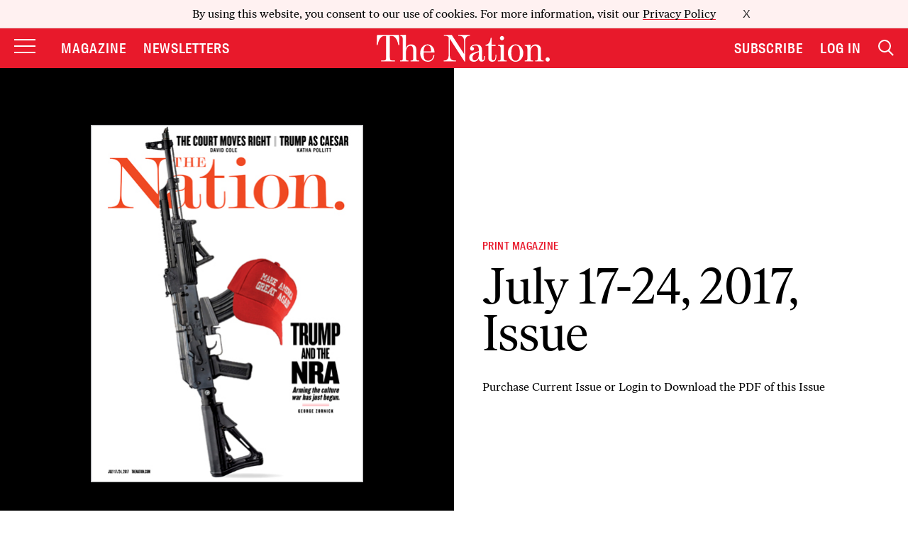

--- FILE ---
content_type: text/html; charset=utf-8
request_url: https://www.google.com/recaptcha/api2/anchor?ar=1&k=6LeP9_UZAAAAALS1EHTemzatNIX2xPAvIDXJS7ki&co=aHR0cHM6Ly93d3cudGhlbmF0aW9uLmNvbTo0NDM.&hl=en&v=TkacYOdEJbdB_JjX802TMer9&size=invisible&anchor-ms=20000&execute-ms=15000&cb=m44t2sp6d85l
body_size: 46039
content:
<!DOCTYPE HTML><html dir="ltr" lang="en"><head><meta http-equiv="Content-Type" content="text/html; charset=UTF-8">
<meta http-equiv="X-UA-Compatible" content="IE=edge">
<title>reCAPTCHA</title>
<style type="text/css">
/* cyrillic-ext */
@font-face {
  font-family: 'Roboto';
  font-style: normal;
  font-weight: 400;
  src: url(//fonts.gstatic.com/s/roboto/v18/KFOmCnqEu92Fr1Mu72xKKTU1Kvnz.woff2) format('woff2');
  unicode-range: U+0460-052F, U+1C80-1C8A, U+20B4, U+2DE0-2DFF, U+A640-A69F, U+FE2E-FE2F;
}
/* cyrillic */
@font-face {
  font-family: 'Roboto';
  font-style: normal;
  font-weight: 400;
  src: url(//fonts.gstatic.com/s/roboto/v18/KFOmCnqEu92Fr1Mu5mxKKTU1Kvnz.woff2) format('woff2');
  unicode-range: U+0301, U+0400-045F, U+0490-0491, U+04B0-04B1, U+2116;
}
/* greek-ext */
@font-face {
  font-family: 'Roboto';
  font-style: normal;
  font-weight: 400;
  src: url(//fonts.gstatic.com/s/roboto/v18/KFOmCnqEu92Fr1Mu7mxKKTU1Kvnz.woff2) format('woff2');
  unicode-range: U+1F00-1FFF;
}
/* greek */
@font-face {
  font-family: 'Roboto';
  font-style: normal;
  font-weight: 400;
  src: url(//fonts.gstatic.com/s/roboto/v18/KFOmCnqEu92Fr1Mu4WxKKTU1Kvnz.woff2) format('woff2');
  unicode-range: U+0370-0377, U+037A-037F, U+0384-038A, U+038C, U+038E-03A1, U+03A3-03FF;
}
/* vietnamese */
@font-face {
  font-family: 'Roboto';
  font-style: normal;
  font-weight: 400;
  src: url(//fonts.gstatic.com/s/roboto/v18/KFOmCnqEu92Fr1Mu7WxKKTU1Kvnz.woff2) format('woff2');
  unicode-range: U+0102-0103, U+0110-0111, U+0128-0129, U+0168-0169, U+01A0-01A1, U+01AF-01B0, U+0300-0301, U+0303-0304, U+0308-0309, U+0323, U+0329, U+1EA0-1EF9, U+20AB;
}
/* latin-ext */
@font-face {
  font-family: 'Roboto';
  font-style: normal;
  font-weight: 400;
  src: url(//fonts.gstatic.com/s/roboto/v18/KFOmCnqEu92Fr1Mu7GxKKTU1Kvnz.woff2) format('woff2');
  unicode-range: U+0100-02BA, U+02BD-02C5, U+02C7-02CC, U+02CE-02D7, U+02DD-02FF, U+0304, U+0308, U+0329, U+1D00-1DBF, U+1E00-1E9F, U+1EF2-1EFF, U+2020, U+20A0-20AB, U+20AD-20C0, U+2113, U+2C60-2C7F, U+A720-A7FF;
}
/* latin */
@font-face {
  font-family: 'Roboto';
  font-style: normal;
  font-weight: 400;
  src: url(//fonts.gstatic.com/s/roboto/v18/KFOmCnqEu92Fr1Mu4mxKKTU1Kg.woff2) format('woff2');
  unicode-range: U+0000-00FF, U+0131, U+0152-0153, U+02BB-02BC, U+02C6, U+02DA, U+02DC, U+0304, U+0308, U+0329, U+2000-206F, U+20AC, U+2122, U+2191, U+2193, U+2212, U+2215, U+FEFF, U+FFFD;
}
/* cyrillic-ext */
@font-face {
  font-family: 'Roboto';
  font-style: normal;
  font-weight: 500;
  src: url(//fonts.gstatic.com/s/roboto/v18/KFOlCnqEu92Fr1MmEU9fCRc4AMP6lbBP.woff2) format('woff2');
  unicode-range: U+0460-052F, U+1C80-1C8A, U+20B4, U+2DE0-2DFF, U+A640-A69F, U+FE2E-FE2F;
}
/* cyrillic */
@font-face {
  font-family: 'Roboto';
  font-style: normal;
  font-weight: 500;
  src: url(//fonts.gstatic.com/s/roboto/v18/KFOlCnqEu92Fr1MmEU9fABc4AMP6lbBP.woff2) format('woff2');
  unicode-range: U+0301, U+0400-045F, U+0490-0491, U+04B0-04B1, U+2116;
}
/* greek-ext */
@font-face {
  font-family: 'Roboto';
  font-style: normal;
  font-weight: 500;
  src: url(//fonts.gstatic.com/s/roboto/v18/KFOlCnqEu92Fr1MmEU9fCBc4AMP6lbBP.woff2) format('woff2');
  unicode-range: U+1F00-1FFF;
}
/* greek */
@font-face {
  font-family: 'Roboto';
  font-style: normal;
  font-weight: 500;
  src: url(//fonts.gstatic.com/s/roboto/v18/KFOlCnqEu92Fr1MmEU9fBxc4AMP6lbBP.woff2) format('woff2');
  unicode-range: U+0370-0377, U+037A-037F, U+0384-038A, U+038C, U+038E-03A1, U+03A3-03FF;
}
/* vietnamese */
@font-face {
  font-family: 'Roboto';
  font-style: normal;
  font-weight: 500;
  src: url(//fonts.gstatic.com/s/roboto/v18/KFOlCnqEu92Fr1MmEU9fCxc4AMP6lbBP.woff2) format('woff2');
  unicode-range: U+0102-0103, U+0110-0111, U+0128-0129, U+0168-0169, U+01A0-01A1, U+01AF-01B0, U+0300-0301, U+0303-0304, U+0308-0309, U+0323, U+0329, U+1EA0-1EF9, U+20AB;
}
/* latin-ext */
@font-face {
  font-family: 'Roboto';
  font-style: normal;
  font-weight: 500;
  src: url(//fonts.gstatic.com/s/roboto/v18/KFOlCnqEu92Fr1MmEU9fChc4AMP6lbBP.woff2) format('woff2');
  unicode-range: U+0100-02BA, U+02BD-02C5, U+02C7-02CC, U+02CE-02D7, U+02DD-02FF, U+0304, U+0308, U+0329, U+1D00-1DBF, U+1E00-1E9F, U+1EF2-1EFF, U+2020, U+20A0-20AB, U+20AD-20C0, U+2113, U+2C60-2C7F, U+A720-A7FF;
}
/* latin */
@font-face {
  font-family: 'Roboto';
  font-style: normal;
  font-weight: 500;
  src: url(//fonts.gstatic.com/s/roboto/v18/KFOlCnqEu92Fr1MmEU9fBBc4AMP6lQ.woff2) format('woff2');
  unicode-range: U+0000-00FF, U+0131, U+0152-0153, U+02BB-02BC, U+02C6, U+02DA, U+02DC, U+0304, U+0308, U+0329, U+2000-206F, U+20AC, U+2122, U+2191, U+2193, U+2212, U+2215, U+FEFF, U+FFFD;
}
/* cyrillic-ext */
@font-face {
  font-family: 'Roboto';
  font-style: normal;
  font-weight: 900;
  src: url(//fonts.gstatic.com/s/roboto/v18/KFOlCnqEu92Fr1MmYUtfCRc4AMP6lbBP.woff2) format('woff2');
  unicode-range: U+0460-052F, U+1C80-1C8A, U+20B4, U+2DE0-2DFF, U+A640-A69F, U+FE2E-FE2F;
}
/* cyrillic */
@font-face {
  font-family: 'Roboto';
  font-style: normal;
  font-weight: 900;
  src: url(//fonts.gstatic.com/s/roboto/v18/KFOlCnqEu92Fr1MmYUtfABc4AMP6lbBP.woff2) format('woff2');
  unicode-range: U+0301, U+0400-045F, U+0490-0491, U+04B0-04B1, U+2116;
}
/* greek-ext */
@font-face {
  font-family: 'Roboto';
  font-style: normal;
  font-weight: 900;
  src: url(//fonts.gstatic.com/s/roboto/v18/KFOlCnqEu92Fr1MmYUtfCBc4AMP6lbBP.woff2) format('woff2');
  unicode-range: U+1F00-1FFF;
}
/* greek */
@font-face {
  font-family: 'Roboto';
  font-style: normal;
  font-weight: 900;
  src: url(//fonts.gstatic.com/s/roboto/v18/KFOlCnqEu92Fr1MmYUtfBxc4AMP6lbBP.woff2) format('woff2');
  unicode-range: U+0370-0377, U+037A-037F, U+0384-038A, U+038C, U+038E-03A1, U+03A3-03FF;
}
/* vietnamese */
@font-face {
  font-family: 'Roboto';
  font-style: normal;
  font-weight: 900;
  src: url(//fonts.gstatic.com/s/roboto/v18/KFOlCnqEu92Fr1MmYUtfCxc4AMP6lbBP.woff2) format('woff2');
  unicode-range: U+0102-0103, U+0110-0111, U+0128-0129, U+0168-0169, U+01A0-01A1, U+01AF-01B0, U+0300-0301, U+0303-0304, U+0308-0309, U+0323, U+0329, U+1EA0-1EF9, U+20AB;
}
/* latin-ext */
@font-face {
  font-family: 'Roboto';
  font-style: normal;
  font-weight: 900;
  src: url(//fonts.gstatic.com/s/roboto/v18/KFOlCnqEu92Fr1MmYUtfChc4AMP6lbBP.woff2) format('woff2');
  unicode-range: U+0100-02BA, U+02BD-02C5, U+02C7-02CC, U+02CE-02D7, U+02DD-02FF, U+0304, U+0308, U+0329, U+1D00-1DBF, U+1E00-1E9F, U+1EF2-1EFF, U+2020, U+20A0-20AB, U+20AD-20C0, U+2113, U+2C60-2C7F, U+A720-A7FF;
}
/* latin */
@font-face {
  font-family: 'Roboto';
  font-style: normal;
  font-weight: 900;
  src: url(//fonts.gstatic.com/s/roboto/v18/KFOlCnqEu92Fr1MmYUtfBBc4AMP6lQ.woff2) format('woff2');
  unicode-range: U+0000-00FF, U+0131, U+0152-0153, U+02BB-02BC, U+02C6, U+02DA, U+02DC, U+0304, U+0308, U+0329, U+2000-206F, U+20AC, U+2122, U+2191, U+2193, U+2212, U+2215, U+FEFF, U+FFFD;
}

</style>
<link rel="stylesheet" type="text/css" href="https://www.gstatic.com/recaptcha/releases/TkacYOdEJbdB_JjX802TMer9/styles__ltr.css">
<script nonce="E-Qef9sPfVoLzwFS3vi4Tg" type="text/javascript">window['__recaptcha_api'] = 'https://www.google.com/recaptcha/api2/';</script>
<script type="text/javascript" src="https://www.gstatic.com/recaptcha/releases/TkacYOdEJbdB_JjX802TMer9/recaptcha__en.js" nonce="E-Qef9sPfVoLzwFS3vi4Tg">
      
    </script></head>
<body><div id="rc-anchor-alert" class="rc-anchor-alert"></div>
<input type="hidden" id="recaptcha-token" value="[base64]">
<script type="text/javascript" nonce="E-Qef9sPfVoLzwFS3vi4Tg">
      recaptcha.anchor.Main.init("[\x22ainput\x22,[\x22bgdata\x22,\x22\x22,\[base64]/[base64]/[base64]/[base64]/[base64]/[base64]/[base64]/[base64]/[base64]/[base64]/[base64]/[base64]/[base64]/[base64]/[base64]\\u003d\\u003d\x22,\[base64]\\u003d\x22,\x22b04sasKhwqrDiXHDriItw4nDrlnDn8OnfsKJwrN5wr7DjcKBwroewo7CisKyw6Nkw4hmwqrDlsOAw4/CvjzDhxrCp8O4bTTCq8KTFMOgwqXCvEjDgcKMw7ZNf8Kfw5UJA8OlZcK7woYsPcKQw6PDmMOKRDjCiFvDoVYMwrsQW2VaNRTDlEfCo8O4CBtRw4Ehwqlrw7vDgsKAw4kKCsKWw6p5wpwzwqnCsSjDn23CvMKSw4HDr1/CuMO+wo7CqxHCmMOzR8KHMR7ClT7Cj0fDpMOEOkRLwp3Dt8Oqw6ZlbBNOwrDDn2fDkMKheyTCtMOTw67CpsKUwonCqsK7wrsawp/CvEvCownCvVDDisKKKBrDhsKzGsO+RMOuC1lhw7bCjU3DpDcRw4zCtMO4woVfDsKIPyBIOMKsw5UJwoPChsOZJ8KZYRpdwrHDq23DklQoJB/DqMOYwp5bw7RMwr/CpHfCqcOpR8Omwr4oCsO5HMKkw53DgXEzMsOdU0zCnQ/[base64]/Co8OrfsKNwovCqsOfwpPCnMOLMMKZwqRgaMOZwo3CmMO+wqDDusOcw7UmB8KPSsOUw4TDusKrw4lPwqnDnsOrSjcIAxZow7hvQ1kTw6gXw4wKW3vCoMKtw6JiwqtlWjDCusOOUwDCjDYawrzCp8KfbSHDqA4QwqHDhMKdw5zDnMKqwoESwohbIlQBF8OSw6vDqi/CgXNAbhfDusOkccOmwq7Dn8Kmw6rCuMKJw6rCrRBXwqFiH8K5bsOww4fCiFgxwr8tQMKQN8OKw67DrMOKwo19KcKXwoEuGcK+fixKw5DCo8Ocwo/DigAdY0tkfMKCwpzDqBpMw6MXbcOSwrtgTcKvw6nDsVVIwpkTwqB9wp4uwqnCul/CgMKeABvCq0rDj8OBGE7CssKuaiLCnsOyd2ciw4/CuF/DhcOOWMKiUQ/CtMKtw7HDrsKVwrrDqkQVT1JCTcKhBklZwotzYsOIwq1hN3hAw6/CuRE2NyB5w4vDkMOvFsOEw6tWw5NLw48hwrLDuFp5KRRFOjtJOnfCqcOWfzMCG3jDvGDDmSHDnsObNXdQNG05e8KXwrjDgkZdHB4sw4LCj8OaIsO5w5swcsOrGlgNN3PCssK+BA7CtGBMYcKdw5TCosKEEcKGLcOjAw3Dh8OwwqLDsGTDmHVlZ8KNwpzDqcO8w5Z/w6o4w4vCjnfDnh1yB8ODw5nCiMKuFDxhWsKbw4pxw7fDn3vCr8KbfnEIwosywpJaYcKrYCciR8OKXcOdw43CmUxIw61xwq3DrU81wqd4w4DDj8K9XcK/wq3DlBdJw4NwHQwJw5DDocKWw4/[base64]/CucKFwrBcwq3CncOOLMOdIsOuRCfCh8Ocwolpwr0hwr4/GDzCuWvCoA5eB8OuLyfDrsK6IcKETlrCmMOZAsOGWV/DgMOtegTCrxbDscOjFsKpOjPDucK1ZW5Pa0BgesOmMDlQw4YCXsKrw4oZw4jDmFA9wr3DjsKsw5bDr8KXO8KRKyICFkkObz/Cu8OnK34LCsK7VAfCtcKWw7nCtWETw43DisKpfAhdwrpFPcOPfcKTRG7CgMK4wrhuDE/DjcKUKMKcw7FgwqHDtB/Dpj/DnjIMw5pZwoDCicO5wpI4PnzDncOCwovDoUx1w7nCu8KaAsKFw57CuhLDjcO/wq3CrcKhwrrDsMOewrLDgnLDksO2w5FLaCFvwoHCmsOQw4rDuRM6Jx3Ck3tkYcKXNsO4w7jDtsKrwrARwpQRKMO0SXbDixjDq1DDmMKoOsO0w7lAPsO7HMK+wr7Cq8OEC8O1X8KOw5TChUIQIMKzcmjCk2fDrnbDuUY1w5kDBwnDpsKkwo/[base64]/[base64]/Do8O6wr5Rwp3CjnJ9N8K0dDbDsxZ9QD3CsirDs8O1w6fCosOWwrvDrBTClWAxWMOBwqLClsKrUsOFw7AxwpXDh8Ktw7RRwpsWwrd3DMOwwplzWMOhwqwqw6NgTsKTw5pEwp/DkEkHwqvDgcKFS3bCuSRoFAzCvsOjPsOxw5/CtsOVwpQnPXLCvsO4w5TCj8KvWcKjP1HDr3JRw5Fjw5HCh8KzwpfCusKJBMKHw65pwrgGwonCvMO8RW9HfV9nwqJbwoA7wo/CqcOcw5LDjF/DmW/[base64]/DvHzCuMKWwofCocOVThUnw5jDvEPCl8OGdAbDoMKMEMKawobCgjrCtsKfJ8OgOiXDtlNXwqfCtMKAEMOaw6DCp8Kqw5/[base64]/CswTDp0HChsO/NxhpTMKuVyBJwrEWwqXDu8OODcKTcMKLICF2worCr3QuE8K5w5vCkMKtKMKZw7fDmcO1GlYmKcKCLMKCwobCvFLDrcKFa0jCiMOdFj/CmcOpFygdwr8cwr0nwpjCi03CqcOSw5MuVsKWDMOfEsKaQ8ObbsOxSsKZKcKewoUfwoo4wrQ4wqJhXcORXUzCq8K6RAYhZTV1B8OXc8KNQsKnw4pzHWfDoVPCqgPCg8Oqw5pCbT3DnsKHwoDCkMOkwpXCk8OTw5lZcMK9PlQqwo/CkMKoZQ/CvnlFQcKqY0XDvMKLwoRHDcK/woVNwprDmMO9LT5uw47Co8KaZ3Qzw7vClwzDpHXDh8OlJsORHhIVw4DDhSDCtDvDpm5Rw61SBsO9wrXDgU1hwqthwr8iaMOqwpYNKSXCpBHDhMK5w4FIAMOOw5FLw5g7wpRZw7IJwqcyw7rDi8K1UVnCiiFEw7YzwozCu1/DkVpnw7NfwoB5w5oGwrvDiz8OQMKwY8ORw63DucOrw7NQwpHDscOlw4nDkCkywp0Ow73DoyzCkH/[base64]/wohdAXheI8O0FsKXw53Du8K6woHCmhIvZkLDk8O+CMKnwqoEY3DCocK7wqzDmzkaRxrDgMKcW8KdwrzCuANlwplmwq7CsMOxdMOYw5vCpW/Dig8ZwqzCmyFBwq3CgsK3woPCpsKcf8Ozwo/[base64]/DhxI5R8KEG8Kgw5jDm8OFbAtvw5bDnyDCozbCnSFPNmBzGDvDq8OUGRlTw5HCr0bDmmnCt8K8wpzDhMKqbinCiQrCniRkTHHCvEfCmwDCqsK2FhHDo8KHw6XDvHVMw4hRw7XCrRTChsKEF8Oiw5jDosOIwojCmC9Bw4jDiA0tw5rChcO4wqjCplsowpPDtX/Dp8KbLMKiw5vClBEBwp5XU0jCvcKKwowswrd6WUFww4DDn0FzwpBEwoXDtSgyJT5Pw5AwwrvCknU1w7d3w6vCrVDDtcOCScOTw43Dt8OSdsOIw6JSWsKkwoNPwplBw5TCicOyInJ3woTDhcKAw5wew5LCg1bDhMKPSX/[base64]/DgDNawpF9wo0/w5RjIcKkw4HDk2HDlMO+w4/[base64]/DjHJYwoASEcO/c0LDviFKwp50wo7CqhzCucK/w6l5w640w6M/YyjDn8KRwpwDeRpdw5rCgQnCoMKlBMOpYsK7wr7CqAhcN1V6aB3Cj17DkATDqEzDoHwfZCoVbcKBCR/Ci3nCr0/DiMKJw7/DhMOzNcKpwpwtPcOKGMOAwpXCmETCphJNEsKjwqYGIHZLZEIzOMOZbkvDrsODw7ckw5pbwph+IDLDiXvDksOCw7TCrAUbw6nCiQF9wpjDq0fDuh4PbD/DgMKAwrHCu8KEwoYjw7nDhzbDlMO/w4rCljzCsQPClsO6cxRiGMOCwrhEwqXDmWlSw5UQwp9/[base64]/VRnDvyYkw7FSwq8kdxsARl7DscO8wq1Qc8OoPw9aK8K8J2VAwqUQw4PDj3YAVEPDpjjDrMKBEcKDwr/Co1pveMOCwox3Y8KDGD7DrXcXJnMIJwDCmMOFw5vCpMK1wpXDvsOBfsKURVI2w7vCkzVuwpEwY8KxTlvCuMKbwpTCrsO3w4jDlMOuIsKGMcO0w5zDhB/Dv8KBw71qPxUwwoHDnMKWcMO8EMKvNcK2wpgxLkAyByIcTHzDkCTDqnPCrcKhwp/CiEHDnMO7XsKpVsOzPDYdw6kUOBVYwogawqvDkMOhw5xoYWTDlcOfwp3CqUPDjMOLwqpIZsO8w5tXBsOFfDTCpwsYw7BQYHnDlTnCvC/CtsOuEcKFFHDDuMK+woPDnlQGw6fCk8OYw4XCjsO5WMKlCldXScO/[base64]/CMKMwqgyw7nDmsOtw7NCP8KjB8Ovw4TConZJNwrCnwLCsEHCgsKKWsO2cgx4w5pfGHzCk8KNMMKYw6MLwqYXw7YYwrfCj8KJwozCoUo7KFfDo8K2w6DCrcOzwo/DqSJAwqZNw5PDn3TCjcKbUcKZwpzChcKqR8Oue1UYJcOOw4PDvCPDjcOJRsKzw5tXwpEQwrXDrsOgwr7DhVnCh8OhEcKmwrDCo8KXSMKswrsgwrk1wrFcOMKww51Zwow0MVDCi33CpsOHccOdwoXDnXTDplVZf3bCuMOHw4fDqcOVw5PCm8Oawr/DoBnCnk57wqxkw5fDr8KQwpfDtcOTwq/CiAzDp8OmKUlhQitEw7HDqjTDj8KBecO5GMO8w5/CnsOvD8K/[base64]/DpSLDjsOVworCiMKeQkQicMKEwqA5wqTCg8KtwqXDuyXDnsKwwoAqdMOcw7NVH8KawqAuIcK0IcK6w5l8asKyBMOawpLDrVA7w7Vqwpo3wqUTSsKhw41Zw55Hw6Bfwo/DrsODwrN9SHrDv8KnwpkRTMKYwps5wqwMw6TClWPCi3lTwpPDjcOtw51Nw7UFNcKzR8K8w47DqwnCgUTDunTDgMKVY8OwdsKmD8KXKsOkw7EFw5PCq8KAwrLCpsKew73DvsOJagYEw6hlU8OgAirDiMKQPmfDo1tgXcOiNMOBfMO4w4gmw6Abw4gDw7J7PwAiNy/CnEU8wqXDocKcUCbDvhLDrMO1w4pEwq3Dm1nDk8ODOMKwBzcBK8O0TcK3Ez/DpGTDrgpJZMKBw7TDt8KPwpHDqz7Dt8O6w5jDhUfCsl90w78uw48ywqNww6nDhsKnw4nDncOowpMiHGMuLk3DpsOtwqQQCsKtU2krw6Y7wr3DlsO2wpU6w7dSwq3ClsOTw7fCrcOyw40OCl/[base64]/[base64]/wqYnHD/DilDCrzA2UT1kw6HCqsOsw4XCkMKTTMKpw73DuUwkHMO8wrVowqDChMKwKj/[base64]/[base64]/CvSnChsKYwqpCwoLCl07CucOTDcOeMmPCl8O/E8KZdMOTw7U3wqlJw7cJPX3CvWDDmRvDkMO8UkdjLHrCvXMaw6o5TivDvMKzQjlBP8K6w79Fw43CuXnDrcKJw5d9w77DpMOTwpQ/BMO7wq06w4rDgMOKakDCsW/[base64]/[base64]/CtsO4GcK4aMK2w43DkcOUwppFwqTCpVx+Yw0AdMKUUMOnTX/DosK5w4cfDhAqw7TCs8Kma8KwJkLCmMOFUyB2wrMBCsKFJcK0w4EnwoMeb8Kfwrt2wp8fwrTDvcOyZBULHsO/RR3CuHHCq8OGwqZkwpk8wr0ww7DDssO7w7LDinnDtwDCr8OlcsKIKRZhej/DhQ3DgcOPE31LRht+GknCiB1MfHQsw5fCksKDIMOMWgoIwr7CmknDn07CicOHw7HCnz4BRMOOw6gieMKScQ3CqXbCjMKKwr1awrnCtyrChsKrehAZw5PDo8K7UsKQN8K9wrnDkRLDql0vFWrCm8OFwoLDrsK2HnzDtcOPwrXCrRlWX0nDrcO6A8Kze0rDpsOaG8O/[base64]/Di8OARgxSDRnCo8OCVXfCl07Dgyg6w7NeGMO/wrB1w6LDpH9Bw77Di8KAwoUeHcOMwp7CgX/DpMKhw6RsDSstwpTClsOjw7nClgkqSUs/G1TCgcKdwoHCp8O2wp17w7AFw7jCnMObw5VOa1zDrTvCpWVzUQ/[base64]/DgEs9fHRlwpkDwr40w7jCs1jDn8KXwrDDhxE1AQYXwqwEC1c3XCnCgsO/Z8K1H2VFEB7DrsKmO2TCo8KwbVzDhsOgOMOrwqMGwqUjSCPCn8OIwp/CocOKwqPDgMO8w7fChMOywqrCtsOxFcOnQw/DlGzCusODfcObwqImUClOHzDDuxQlaW3Cizs/w6sgU2dUKcKawpzDrsO4wrjDu2jDsFnCmFBWecOmPMKdwrxUAUHChXJew5xRwpnCrSZew7vCizfDoUEJQhTDhSHDkiRSw4EvS8KfGMKgGhTDicOnwp/CvcKCwofDqcOwG8K1NcOnwqU9wqPDhcK5w5E/wq7Dj8OKOH/Cu0o6wpPDolPCuVfDmsO3wrV0wqzDoXHCjDsbMsO2w7bDhcOjOgDCuMOhwpcow6DClgHCj8OiSMOTwpzCgcKqwrkUQcOoIsOPwqTDrDLCjsKhwqrCgnbDjz0XfsO+TMKrWMK/w7Y1wq/DvXYOF8Oqw4/Cu1Y8SsONworDv8OGGcK3w4bDvsOsw4JwIFdNwpIFIMOtw5nDmjE0wq/DnGXCogTDtcKew4RMNMKUwqQRMB99wp7Dsl1TDk4BBMKhZ8OxTAvCoHLCsFglJj9Xw63Dk0dKJcKxAsK2cwrDjg1GEMKtw4UaYsOdwrpyasK5woXCnUoyAUl5L3gLQMK7wrfDk8KwbMOvw5Fyw6DDvxjCiQsOw6LCun/DjcKTwpobwofDrGHCjk1vwqE2w4vDogogw4cjw7XCoQjCliERcnhQS3tvw4rChsOEcMKdfSEUasO3wpjCn8O5w6PCrMOGwpcvPAXDhD8ewoI4bMOpwqTDq2zDq8K4w6EEw6/CjsKxeAbCmcOzw67Dp1c1E27Dl8OMwrxkHjlidsOew6bCkMORClUiwrXDtcONw6PCs8KNwqo1HMONSsObw7Eyw7DDjExwTSRBPcOLTHnCrcO7aGZuw4/CqsKFwpRydBzDqATCsMO9AsOIOQTCjTVhw58IO3zDlsOscsK4MWJ/SMKzElNTwox2w7fCucOCCTjDv2lgw4fDrMKQwrY7wprCrcOrwr/DnRjDjHwSw7fCqcKnwrlEAW94wqJMwoIYwqDCvnpZKmzDiAPCii8rFioJBsOMRk8vwo1EYSdOHjnCi0x4wpHDvsK8wp0ZHVPDrhkgw7JHw7vClz8zb8K7UDY7wpshKMOpw7wXw5HCtncOwobDo8KVFjDDsA/DvE1gwqwhFsKIw6Y+wqDCs8Odw5TCp35pfMKdF8OeOTbCgC/DgMKTwoRHRMO4w6cdYMOyw7pOwoB3O8KoKkXDiWfCncO/OAAdwos4Ri3DhhtiwqzDjsOHT8OJH8OQKMKKwpHCjsOnwqEGw4BTWl/Dhm5iFG5Hw71gd8KzwoQOwo/DiR4cAsKNMTgdf8OewpXDswFLwooWKFfDqDHCigzCrnPDgcKfbsKiwrUpCGNmw59/w61cwpp8FljCnMOFZiHDjiQCKMKpw6LCpxdWSW3DuxzCmsKQwoJ5woweATF9OcK7wrFJw7dGw51+eycgVsO2wpVKwrLDksKPDMKJX2FdKcOpGjE+VyjDkcKOIMOtLMK1aMKDw6PCjMO0w5cYw7sBw73CqzIdakFnwrrDpMKvwq1Ww5UyD3Fzw7DCqEzDrsO/P3PCosO0wrPCiS7ClyPDgMKKD8KfWcODacOwwqQPwqMJHxHCpMKAYcOUNXdMScKuf8Ktw6LCu8Kww4VZaj/CscO5wrsyRsKqw5/CqmXDrxMmwpczw5V4wrPCh3wcw6HDqkvCgsOEXQpRKWJewrzDtkQXw4RNJyMwRyZTwqpKw5zCrxzCoBDCjFtiw6M2wo5lwrJUQ8K+DEnDlV/[base64]/[base64]/Ct0FpFygcwpN7FljDrl4cAsKgwoUodsKOw6RGwqtqw7PCj8KfwrjCkArDrEzCsjJ6w61zwp7DvcOFw73ChxMNwovDs0jCisKmw68Ow6bCoVXDqxBIaFoFJCrCkMKqwrVbwobDmA3DnMOzwoAew5XDtcKdJ8KqeMOSPwHCpSUKw6jCtMOTwq/Dh8OLH8O5AyIdwrBYCEXDjsKxwqpew4PDil3DomnDi8O1Y8Oiw4Mjwo9QVGTDsFzDoycQbljCnDvDusK6NyzDlH9kw4LCjcO+w6nCkHJ+w6d/[base64]/DkVszw7UTSsKXLy3Dlxlaw6dswopeYSLDjAwQwq8XYcOuwopdGsOEwro2w75KdMKnUWw5BsKfFMK9V0Ygw6hGZ2fCg8OgC8Ktw73CmALDvEHCgMOFw4nDtkdRdcOow6HCgcOhT8OMwodTwoDDksOXaMKeZMKAw6/CkcORGVU5woh7I8K/NcOfw7nDvsK5FmVHaMKvR8OKw4swwq/DisO6LMKBXsK4BnjDo8K2wrNLdMKgPjRGDMOGw6lzwrgJdcK9HsOuwp5RwoA7w5zDtMOSBC3DkMOGwo4VDxDDh8O9SMOaNkvCj2vCsMO4R1wWLsKDHsK+LDUGfMO4S8OiWsK2bcO0NA8FLB0zAMO5Lgg3TinDp0ZHw6x2cidrbcO9HmPCkHN/w690w6Zxamhlw6LCj8KgRkBPwoh6w7lEw6DDgh3DiXvDt8KIeCvClUvDlMO7PcKIw50MOsKJDAXCnsK8wobDnWPDmnTDr3g6w7jCkgHDgsOOb8OLfhJNOk/ClsKjwqdkw7RFwpVmw4/DvMKPWMOydMKcwo9RdBJwScOgU1wcwq1BPEECwqshwq1qawQ5Cwh/[base64]/wrLDpBTCqMK8aMKDBwrDjMObeh9Ewr3CtsKNcUrChT8Uwq3ClX04LXlaFl9qwphmZRZow7PCnixkKmfDjXrCoMOjwqpAw5/DosONE8O6wrUcwqHCrz4qwqPDmULDhgsrw5ZEw5NkScKdRcO0ccKSwpNaw7LCp317wqjCtzNMw7p3w6p+IsKJw7QAMMKJHsOvwpgfGcKYIXHCsS/CpMK/w78bKsO8woTDol7DtsKAc8OmZMKkwqg8ARcNwqNgwpLCk8OkwpFww4FYEnMoCxPCosKvQ8Kfw4/Dr8Kxw6N1wr8TLMK7BH3CmMKBw6nDsMOZwrUbMcOCfDnCjcKiwqTDp3JOF8K1BBHDgVzCk8OzPWgWw6JlG8OdwpvCpCxsE15nwp3DgCnDiMOUw6XCkzPDgsOfFCbDuSQ9w7tCwqzCo0/[base64]/Ds2HCjS3CucOXF8K6VWdAADdPw4TDpAgXw6HDnMKRwojDhzdSDUXCmcKkHsKQwpgda2ADEMKhMMOoKB9Nai/Ds8OZY3NEwqxjw6wGA8KFworDl8OiFsOqw4w1ScOYw73CrU/DmCtMBnhXL8Oyw5UVw7F0aWMDw7HDvEXCssOwMMOde3nCicO8w7scw48dVsO1IVTDqVDCrsOOwq1PSsKrUSgLw7nCjMOJw4Jlw57DmsKmScOBOTl2wrJLD3J1wpBewqbCsjjDiArCo8Kvw7rDjMK4c2/DicKUVTxow7bDuBA1wo4HGCNgw4DDvcOjw4rDk8OkWcK4w6vDmsOgYMOFDsOmOcOPw6l/acOeI8KaDMOxBHrCknjCkE3Cn8OXIkfCocKZZl3Dn8O+CcKBZ8K8G8K+wr7Doi3DjsOAwqI4NcKqWsOxGFoMVsO6w7HCucK+w5gzw5vDqh/[base64]/GMOuwosAwogPwpw0w4DDtWLCiMK6w6gGw57CpMKaw7J5cR3CmSDChcOnw5FYw7nCv3/[base64]/CjcO1w4TCmMKAAsK+IMKdV8Ktwq/[base64]/DB1yXQDDjykpdkRdworDr3c4MkIKUMOHwo3CqsKew6LDi1d8GgLDk8KIAsK6PcOAwpHCgBMMw501ZV3Djk4Tw5DCnQocwr3DlTjDqsK+ScOYw4lOw4R/wqRBwrxjwrUaw6TCvg5CP8OJUcKzHirDhDbCl2YcCQlJwr9iw5QXw5Arw6RGw7fDtMKGTcK5w73Cqh5KwrsRwrvCjn4sw4pCwqvCqMO/TEvCuhJDZMO/wopHwo8Jw7jCrVfDmsKUw7o4K2Vbwp9pw6tfwpcgIEk1wpXDhMKqPcOsw6TCn1Mfw6Y7dGRIw4jDisKvw69Bw6bDkRsSwpDDhApvZ8OzYMOswqDCnF9Kwo/[base64]/Dv8OXw5ZSwp43GsO6w7p2X8OXSglmZMOmwqPDtRdEw5TCmQvDiTLCvzfDoMOZwohmw7rCoh/CpAhKw7EEwqzCtMOhw7kwdgnDkMKEdGZrb2QQwoBMAV3Cg8OOYMOPLVFGwqJIwp9SZsK1acOaw4rDlsK0w6/DuxB4XMKORiLCmmEINAUcwoNJQXQoZcK1N09rZHR3TkF2SDgxN8KxMiBGwovDjmjDr8Klw584w6DDtj/Dg2VrfMOPwoLCu2gDUsK4EnjDhsOpwqMTwovCgVcHw5TCjMOuw4bCoMOsZcKBw5vDtQhdOcO6wrlSw54twqRrKWMaGREaPMOgw4LDsMKuKcK3wrbCoWAEw7jCt0NIwqwUw51tw417V8K+FsOOwppJZcOcwoVEeARawrojK0VPwqhBL8O5wpfClx7Di8KRwrPCkBrCiQ/Dk8OPesOLa8KIwoUhwqINM8KlwpMOQ8OswrEpw7PDrz7DszlGbwLDonw4B8KKwqfDlcOjVWrCrFtqwpk9w5JowqbCuj0zfy3DlsOMwoo/wp7DvsKKw5liEG1hwovDicOuwpbDv8KDwocRXMOWw6HDsMKuE8OoKcOYVh16C8O/w6TCpiwRwr3DhHg9wpNFw5fDnQ91ccKhJsK5WsOvRsO6w5UZK8OMBiHDncOFGMKdw7siXkLDssK8w4nDrgnDmXYGWixtXVsgwpLCpW7CrxHDksOTFmvDow/Dq0/Cvj/CtcKEwodcw4k0YmY5w7TCgU0qwpnDicKGwqrChlciw4fCqlAiQAVzw4pOGsKgw6jClTbDv3zCh8OLw5EswrhgRcODw6vCmyIUw4YEL31Aw45fSSVha2t4w4RzWsKOOMK/K00KQMKJYB/CslnCsnDDksO1wq7DssKSw7tHw4crc8ODDMOrPxx6wrhww74QcjLDtMK8NV5WwrrDqE3ClADCnkXCizbDt8Oxw4Brwo12w712ahrCqn/[base64]/DlsKawojDj8KXfcOJJCE3w7MHR8KxPcORdV5bwoJxNl7DrmAQaEwtw6bDlsKewqJ4w6nDnsOxfEfCmhjCrMKgL8Ofw7zCgkTCrcOtPsO3OMOvGmtUw5F8X8KMBcKMFMOqw6nCuwrDnMOBwpUWO8OmE3rDkHpTwpVCQMOFCQZKN8OdwroDCEbClmnDkE7Cpj/[base64]/CksK/H8KxwpV5w7rCtMKrNDxFwqzCuTsxw5lgPTdawrLDjnbCmRvDoMKIYybDgsKBfUlJJBUkwqRdGw45B8OYQEMMCAkndCNaGMKGAcOhHMOfO8K4wqFoOsOmDcKwQ3vDs8KHW1bCmCzDhMOLd8OjDlRUTsKEZQ/[base64]/[base64]/DmgHDnMOkVsK/wqbCmcOCw6fDosOmw4PCunnCgsKXE8OSXwvDj8OdLsKdw7gLD1sIP8O+WsO7aCcvTGnDmcKzwpzCusOswqcqw4IMIhnDtXfDhEjDq8OzwpzDv1gWw7h1Tjg7wqPDlTDDsTk+C2zDqBRZw5TDkifCmMK/w6jDgjnCiMKow4FIw4w0wpgfwqTCl8OrwonCv3lDHBtySxgNwrnDh8OAwrLCrMKEw5rDkRHCjTUndy5zK8KaBnfDmRwWw6PCgMKeJMOPwocCIsKOwrTDrcKuwoQ8w5nDrsOjw7XDkMKRbcKQRBjCi8KLw5rCmQLDoRDDmsKawqbCvhhLwqguw5hbwr/Dh8OFeQpiagHDp8KEGxPCmsKuw7bDtWc8w5fDvn/DrcK6wpvCtkLCpjccJH8Ewo/DtWPCuWtIU8Oxwq8fNQbDrj4RQMK7w63DsnUiwpjCr8OONhzDlzfDpcKEb8Kqen/DrMO9BXYiZHIlWGBbw4nCgCbCmwlxw5/CgA7DmH9SA8K4wqbDukvDvlgRwrHDocOZPinCn8OVZcKEAV8gSx/CuhRbwoECw6XDnQvDrHUMwr/DlsOxQcKiPMO0w7zChMKSwr5TNcOvK8K3DlnCgSTCm2IaEQ3ChcOFwpt/Wit0w7fDjywGcSvDh1MPOcKlUEhbw5vCgijCtUQFw6V5wqpMNzbDj8KBKE0LWX9YwqHDvhlOw4zDtMKGDn7CqcK6w7/DlVXDhWHCksK6w6DClcKPw6URVcOhwrLCpVTCoH/[base64]/[base64]/[base64]/DoMOlHcOuw4pTw58Ywp/CkDJjSVzDvH/CpGFSScOeX8K1fcOoLMKIf8KowpQ6w6bDmBXDlMO+dsOXwrDCmS/CksO8w7A/ZFQsw4kswofCvALCtQjDhzs2QMOsH8OVw5VoAsKhw7ZkSlHDiF1Dwp/DlQPCjE1rTBzDpsOYC8O/PMOkw4Qfw5EzYcObKHp/wo7DpMO2w6rCrcKba3clAsO/ccKSw7/DiMOJJcKrDcKRwqRbAMOCR8O/[base64]/ClcO7wrbChcKnYWg2HMKvwocewo0jSXHCrk3CvsKdwo/[base64]/CvcO5S8K0ZcOyawnDmcKGwoEEw790wp5SUsOsw65Aw4jCmsK9EMKBGx/CucKswrDDjcKfYcOtBsOfw7oVw4BGVGQyw4zDqcO5wofCsw/DqsOZwqR2wpbDuEDCgjhBfMONwrPCj2JzC3TDgVorFMOoEMO/[base64]/DiMKzwpN2wrrDnsKrw7RlegUWRWl+wptUTsODwq0zRsKnNzF4w4LDq8Ogwp/[base64]/[base64]/[base64]/VnRdw5/CnMKwwpfDncOwZl/Dgi9sw5DDvgVdQsO1SQ4SN1TCmBfCjRp7w6cJOEN1wo1yS8OWcxdgw5TDnznDu8Krw5Nlw5fDpcOSwpHDrDADKMKvwofCk8KlecOgTwfCkibDpm3Do8OuWcKUw79Zwp/DthlQwpVAwr/CtUwBw4XDsW/CocOKwqvDgMKsK8KJdktcw5/[base64]/CscOCKsKOMl/Cj8KOw6kow4Epw7fDv2sQwrHDjR3Cu8KPwoltGxF4w7QtwqTDg8OkVAPDuCjCnsKgacO+cWpxwqjDvxrCty0BQcKkw6FPQsObdEt+wq4Te8OXIsK7YMORAWcSwrkFwrHDncOpwqPDvcOAwqt7woXDrcOMGcOffsORHXXCoG/Dr2DClX0gworDicKMwpEAwqzDucKLL8OTwqMqw4TCi8Kqw4rDnsKdwrjDr1XCiDLDondYd8KDDcOcbRRRwooMwqFqw7zDocO8AT/DuGl/ScK/AiLClAUwP8KbwrfChMOsw4PCmsOjFB7DgsKBw5Vbw77DjUXCtygJwqTCi3kUwp/[base64]/CgsOrwqI8OsKkw5rDsHE7wrvDvsO3worDtA8LLcKuwrMPNhN8J8Olw6nDvcKmwrMZSAIyw6EEw5PCkS/[base64]/wqjDtsKDU3lPDjA0Dlw9IXPDgsOLwqVSw4NJHMK/ecKMw7fCh8OiEsOlwo7Cp08iI8KXEUvCh3Eyw5jDmlvCl0koEcOFw5tXwqzCuGNuaAfDssOwwpQdMMK/wqfDj8OlZsK7wrwKID/Ci2TDv0xEw5DCpAJyY8KDC3DDhgBFw7J0d8KzJcKxN8KOeHkDwrAuwoZxw7M8w7drw4fDlAImbn0WPMKiw7Z1NMOjwpXDnsOwFcKLwrrDr2VfOsOtbMKwCSLDkj1Awqgew5HCgT0MRz0dwpHComJ6w61+FcO+esOBH3lSOjpOw6LChH15wq/Cm1LCi3HDncKCCXnCnHtGGMOTw4Faw4wRIcO+FWsdRsOsMsKZw6JOwooQCAlWV8OzwrjClMOzGsOEMzHCpMK3PcK4w43DtcKkwpwNw4/DtsOvwqRMCmo/wrPDlMO+QmjDvsOhQsOrw6B0X8OuVWhZZwbCn8K0V8ORwpzCn8OVRXrCjzrCiHzCqSVpSsOAEMOhw4zDoMOzwoliwpVEQEwwL8Oewp8jSsK8dxXDmMKefGzCiy8FYDtWI3LDpcKiwrsvEAbCkMKCe2TDiznCm8KCw7NBKsOdwp7DjMKJYsO5S0TCjcKwwqwLwp/[base64]/wp8HGMKIw6NOw55dCB/DhyPCssORw5E9w4Iew6HChsKgAsK7ClnDo8KDOsKuOz7Cp8KgSizDsFJSQRLDtkXDi30CTcO1SMK2wr/DgsOia8Owwoofw6omYj8Tw5ojwoPDpcOtOMK4wo8jw7c0YcK4wr/CrcKzwoc2QsORw71GwrPDoFrDs8Krwp7Cq8KHw7YRFsOZe8OOwq7DoiLDm8Kpwo0IIysmdlvDqMK8TUJ0McKFVTbCisOuwr3DlxYFw4jDoV/ClVzCukNKIMK+wojCsHBSwrrCjCgdw4bCkGXCmMKgeX0dwq7CusKSw7fDlgHDrMOSGMKLJCJSMmRtEMOVw7jDrE9WGEbCqsORwp/Dt8O6ZMKGw5lNbDjCvsODYTU5woPCi8Oiw6Nbw7MYw6fCgsOzDG8zf8ObE8K3w53CvsOObcKzw4kGEcKXwoPClApab8K1S8OEAsOeKMKRdQrDlsOyYR9EaAZswrlzRyxRNsONwq5jUFVYw4FIwrjCh13DuxJNwo1dLBbDrcKVw7ICOsOMw4kfwrjDhA7Cnwwvfl/CkMOtSMOkNU/Cq23DlmJ1w6rCs0k1MsKSw4c/YjbDvMKrwp3Dk8KQwrPCocOoZsKDFMK2dcO0ScKWwrVcZcKJdDckwoDDn23CqMKERsObw687eMOnWMOsw7Jew5BkwoXChsKMYyHDombCjh8Gwo/[base64]/CtXZQwrDCjhDDliYvwq1zScOcw63DoiLCicK+wpAKw7bChGxQwoJjRMO+OsKjcMKCCXvCkVh+M3ZlOsOABXU/w6nCjRzCh8KFwoHDqMKSDQFww7dow70EYCMuwrDDsDLCosO0AkjCum7ClH/CnsOAOGkvSG8nwqPDgsOzJMKmw4LClsKGNcO2TcO6bTTCicOhBgvChcOEMyV/w5MAEwwUwp0Dwq4yA8O0w5M+w5vCicOYwr4hCmvCgAl3M3DDiAbDvMKvwpDCgMOVNsK/w6nDsFZvwoR9fMKMw49rI3/CvMKGQ8KkwrAqwrJbQkEJEsOQw7zDrcOvQ8KoIsOyw6LCuB0mw7PCpcKHNcKLGjvDn3IswpbCrQ\\u003d\\u003d\x22],null,[\x22conf\x22,null,\x226LeP9_UZAAAAALS1EHTemzatNIX2xPAvIDXJS7ki\x22,0,null,null,null,0,[21,125,63,73,95,87,41,43,42,83,102,105,109,121],[7668936,746],0,null,null,null,null,0,null,0,null,700,1,null,0,\[base64]/tzcYADoGZWF6dTZkEg4Iiv2INxgAOgVNZklJNBoZCAMSFR0U8JfjNw7/vqUGGcSdCRmc4owCGQ\\u003d\\u003d\x22,0,0,null,null,1,null,0,1],\x22https://www.thenation.com:443\x22,null,[3,1,1],null,null,null,1,3600,[\x22https://www.google.com/intl/en/policies/privacy/\x22,\x22https://www.google.com/intl/en/policies/terms/\x22],\x22SQ9cjl/86Ej/9fi4TeF3AyCHfT8QbhgNoXib2AdkNic\\u003d\x22,1,0,null,1,1764226141941,0,0,[57,125,117,33,191],null,[49,44,114,165],\x22RC-Lq5d9-Gtqzi3bw\x22,null,null,null,null,null,\x220dAFcWeA5zPl2JJuquvL37MRwYJFtuCH4f0BQN6OIG9xM9a5qHjCGS2fp5GawxeB8AQ_HdfUzR9w7VvZYxDmpPlurrETWbbytJ4Q\x22,1764308942031]");
    </script></body></html>

--- FILE ---
content_type: application/javascript
request_url: https://html-load.cc/script/d3d3LnRoZW5hdGlvbi5jb20.js
body_size: 180845
content:
function a2M(){const TT=['adthrive-','svmin',';\x20Secure','_fa_','a[target=\x22_blank\x22][rel=\x22noopener\x20noreferrer\x22]:has(>\x20div#container\x20>\x20div.img_container\x20>\x20img[src^=\x22https://asset.ad-shield.cc\x22])\x0abody\x20>\x20a[href^=\x22https://www.amazon.\x22][href*=\x22tag=adshield\x22][target=\x22_blank\x22]\x0abody\x20>\x20a[href^=\x22https://s.click.aliexpress.com\x22][target=\x22_blank\x22][rel=\x22noopener\x20noreferrer\x22]\x0aadfm-ad\x0aamp-ad-exit\x20+\x20div[class^=\x22img_\x22]:has(+\x20div[aria-hidden=\x22true\x22]\x20+\x20amp-pixel\x20+\x20amp-pixel)\x0aamp-ad-exit\x20+\x20div[class^=\x22img_\x22]:has(+\x20div[aria-hidden=\x22true\x22]\x20+\x20amp-pixel\x20+\x20div[style^=\x22bottom:0;right:0;width\x22])\x0aamp-ad-exit\x20+\x20div[class^=\x22img_\x22]:has(+\x20div[aria-hidden=\x22true\x22]\x20+\x20div[style^=\x22bottom:0;right:0;width\x22])\x0aamp-img[class^=\x22img_\x22][style=\x22width:300px;height:250px;\x22]\x0aamp-img[class^=\x22img_\x22][style=\x22width:336px;height:280px;\x22]\x0aa[href*=\x22-load\x22][href*=\x22.com/content/\x22]\x20>\x20amp-img[src^=\x22https://tpc.googlesyndication.com/daca_images/simgad/\x22]\x0aa[href*=\x22-load\x22][href*=\x22.com/content/\x22][attributionsrc^=\x22https://track.u.send.microad.jp\x22]\x0aa[href*=\x22-load\x22][href*=\x22.com/content/\x22][style$=\x22margin:0px\x20auto;text-decoration:none;\x22]\x0aa[href*=\x22-load\x22][href*=\x22.com/content/\x22][attributiondestination=\x22https://appier.net\x22]\x0aa[href*=\x22-load\x22][href*=\x22.com/content/\x22][style=\x22display:inline-block;\x22]\x0aa[href=\x22javascript:void(window.open(clickTag))\x22]\x20>\x20div[id^=\x22img_\x22]\x0aa[style=\x22text-decoration:none;\x22]\x20>\x20div[style^=\x22border:\x20none;\x20margin:\x200px;\x22]\x0aa[style^=\x22background:transparent\x20url\x22][style*=\x22html-load.com/\x22]\x0abody\x20>\x20a[attributionsrc*=\x22html-load.com/\x22]\x0abody\x20>\x20a[href^=\x22https://content-loader.com/content\x22][target=\x22_top\x22]\x0abody\x20>\x20a[href^=\x22https://html-load.com/content\x22][target=\x22_top\x22]\x0abody\x20>\x20a[target=\x22_blank\x22][rel=\x22noopener\x20noreferrer\x22][href^=\x22https://07c225f3.online/content\x22][href*=\x22/0/\x22]\x0abody\x20>\x20a[target=\x22_blank\x22][rel=\x22noopener\x20noreferrer\x22][href*=\x22-load\x22][href*=\x22.com/content/\x22][href*=\x22/0/\x22]\x0abody\x20>\x20div:not([class]):not([id])\x20>\x20script\x20+\x20div[id^=\x22img_\x22]\x20>\x20div[id^=\x22img_\x22][visibility=\x22visible\x22]\x0abody\x20>\x20div:not([class]):not([id])\x20>\x20script\x20+\x20div[id^=\x22img_\x22]\x20>\x20script\x20+\x20span[id^=\x22img_\x22][style]\x20>\x20a[href*=\x22-load\x22][href*=\x22.com/content/\x22]\x0abody\x20>\x20div[class^=\x22img_\x22]\x20>\x20a[href*=\x22-load\x22][href*=\x22.com/content/\x22][target=\x22_blank\x22]\x0abody\x20>\x20div[class^=\x22img_\x22]\x20>\x20style\x20+\x20div[id^=\x22img_\x22]\x20+\x20div[class^=\x22img_\x22]\x0abody\x20>\x20div[class^=\x22img_\x22][id^=\x22img_\x22]\x20>\x20button[type=\x22button\x22][class^=\x22img_\x22][id^=\x22img_\x22]\x0abody\x20>\x20div[id^=\x22img_\x22]\x20>\x20div[style$=\x22height:280px;\x22][class*=\x22\x20img_\x22]\x0abody\x20>\x20div[id^=\x22img_\x22]:has(+\x20amp-pixel\x20+\x20amp-analytics)\x0abody\x20>\x20div[id^=\x22img_\x22]:has(+\x20amp-pixel\x20+\x20div[style^=\x22bottom:0;right:0;width\x22])\x0abody\x20>\x20div[style=\x22display:inline\x22]\x20>\x20div[class^=\x22img_\x22][id^=\x22img_\x22]\x0abody\x20>\x20iframe[src*=\x22-load\x22][src*=\x22.com/content/\x22]\x20+\x20div[id^=\x22img_\x22]\x0abody\x20>\x20iframe[src*=\x22-load\x22][src*=\x22.com/content/\x22]\x20~\x20script\x20+\x20div[class^=\x22img_\x22]\x0abody\x20>\x20script\x20+\x20div\x20+\x20div[style=\x22display:inline\x22]\x20>\x20a[target=\x22_blank\x22][href*=\x22-load\x22][href*=\x22.com/content/\x22]\x0abody\x20>\x20script\x20+\x20script\x20+\x20script\x20+\x20div\x20+\x20div[style=\x22display:inline\x22]\x20>\x20div:not([id]):not([class])\x0abody\x20>\x20script\x20+\x20script\x20+\x20script\x20+\x20div\x20+\x20div[style=\x22display:inline\x22]\x20>\x20div[class^=\x22img_\x22][id^=\x22img_\x22]\x20>\x20div[class^=\x22img_\x22]\x20>\x20div[class^=\x22img_\x22]\x20>\x20div[class*=\x22\x20img_\x22]\x20>\x20a[href*=\x22-load\x22][href*=\x22.com/content/\x22][target=\x22_blank\x22][rel=\x22nofollow\x22]\x0abody\x20>\x20script[src]:first-child\x20+\x20div:not([id]):not([class])\x20>\x20script\x20+\x20script[src]\x20+\x20script\x20+\x20div[id^=\x22img_\x22]\x0abody\x20>\x20script[src]:first-child\x20+\x20script\x20+\x20div:not([id]):not([class])\x20>\x20script\x20+\x20script[src]\x20+\x20script\x20+\x20div[id^=\x22img_\x22]\x0abody[class^=\x22img_\x22]\x20>\x20div[style$=\x22-webkit-tap-highlight-color:rgba(0,0,0,0);\x22]\x0abody[class^=\x22img_\x22][style$=\x22running\x20none;\x22]\x0abody[class^=\x22img_\x22][style^=\x22background-color\x22]\x0abody[class^=\x22img_\x22][style^=\x22opacity:\x201;\x22]\x0abody[onclick=\x22ExitApi.exit();\x22][style=\x22cursor:pointer\x22]\x20>\x20a[href=\x22javascript:(function(){open(window.clickTag)})()\x22]\x0abody[style$=\x22transform-origin:\x20left\x20top;\x22]\x20>\x20div[id^=\x22img_\x22]\x0adiv:not([class])\x20+\x20style\x20+\x20div[class^=\x22img_\x22]\x20>\x20img[src*=\x22.com/content/\x22]\x0adiv[class^=\x22img_\x22]\x20>\x20table[class^=\x22img_\x22]\x0adiv[class^=\x22img_\x22][onclick^=\x22handleClick(event,\x20\x27https:\x22]\x0adiv[class^=\x22img_\x22][started=\x22true\x22]\x0adiv[class^=\x22img_\x22][style$=\x22196px;\x20position:\x20absolute;\x22]\x0adiv[class^=\x22img_\x22][style=\x22width:100%\x22]\x0adiv[class^=\x22img_\x22][style^=\x22background:\x20url(\x22https://html-load.com\x22]\x0adiv[class^=\x22img_\x22][style^=\x22grid-template-areas:\x27product-image\x20buy-box\x22]\x0adiv[class^=\x22img_\x22][style^=\x22height:189px;\x22]\x0adiv[class^=\x22img_\x22][style^=\x22width:\x20410px\x22]\x20>\x20div[class^=\x22img_\x22]\x20>\x20lima-video\x0adiv[class^=\x22img_\x22][id^=\x22img_\x22][active_view_class_name]\x0adiv[class^=\x22img_\x22][id^=\x22img_\x22][style^=\x22width:\x20300px;\x20height:\x20254px;\x22]\x0adiv[id^=\x22img_\x22]\x20>\x20div[id^=\x22img_\x22][style=\x22width:\x20auto;\x22]\x0adiv[id^=\x22img_\x22]\x20>\x20div[style$=\x22text-decoration:none;width:300px;\x22]\x0adiv[id^=\x22img_\x22]\x20>\x20div[style^=\x22margin:0;padding:0;\x22]\x0adiv[id^=\x22img_\x22]\x20>\x20svg[style$=\x22overflow:visible;z-index:0;box-shadow:none;\x22]\x0adiv[id^=\x22img_\x22]:first-child\x20>\x20div[aria-hidden=\x22true\x22]\x20+\x20div[id^=\x22img_\x22]\x0adiv[id^=\x22img_\x22][class^=\x22img_\x22][lang][style=\x22overflow:\x20hidden;\x20width:\x20100%;\x20height:\x20100%;\x22]\x0adiv[id^=\x22img_\x22][class^=\x22img_\x22][mode]\x0adiv[id^=\x22img_\x22][coupang]\x0adiv[id^=\x22img_\x22][ggnoclick]\x0adiv[id^=\x22img_\x22][onclick=\x22fireClickHandler()\x22]\x0adiv[id^=\x22img_\x22][onclick^=\x22window.open\x22]\x0adiv[id^=\x22img_\x22][ontouchend$=\x22touchEnd(event)\x22]\x0adiv[id^=\x22img_\x22][role=\x22button\x22]\x0adiv[id^=\x22img_\x22][style*=\x22font-family:\x20arial,\x20helvetica,\x20sans-serif;\x22]\x0adiv[id^=\x22img_\x22][style$=\x22height:\x20248px;\x20overflow:\x20hidden;\x22]\x0adiv[id^=\x22img_\x22][style$=\x22height:100px;\x22]\x0adiv[id^=\x22img_\x22][style$=\x22height:90px;overflow:hidden;\x22]\x0adiv[id^=\x22img_\x22][style$=\x22justify-content:\x20center;\x20align-items:\x20center;\x20position:\x20relative;\x22]\x0adiv[id^=\x22img_\x22][style$=\x22overflow:hidden;\x20display:inline-block;\x22]\x0adiv[id^=\x22img_\x22][style$=\x22padding:\x200px;\x20display:\x20inline-block;\x22]\x0adiv[id^=\x22img_\x22][style$=\x22position:\x20sticky;\x20top:\x200;\x20z-index:\x201;\x22]\x0adiv[id^=\x22img_\x22][style$=\x22width:\x20100%;\x20z-index:\x202147483647;\x20display:\x20block;\x22]\x0adiv[id^=\x22img_\x22][style$=\x22width:\x20100%;\x20z-index:\x202147483647;\x22]\x0adiv[id^=\x22img_\x22][style$=\x22width:100%;height:250px;overflow:hidden;\x22]\x0adiv[id^=\x22img_\x22][style=\x22cursor:\x20pointer;\x22]\x0adiv[id^=\x22img_\x22][style=\x22opacity:\x201;\x22]\x0adiv[id^=\x22img_\x22][style=\x22overflow:hidden;\x22]\x0adiv[id^=\x22img_\x22][style=\x22width:\x20300px;\x22]\x0adiv[id^=\x22img_\x22][style=\x22width:300px;height:200px;\x22]\x0adiv[id^=\x22img_\x22][style^=\x22display:\x20flex;\x20justify-content:\x20center;\x20align-items:\x20center;\x20width:\x20300px;\x22]\x0adiv[id^=\x22img_\x22][style^=\x22height:\x20250px;\x20width:\x20300px;\x22]\x0adiv[id^=\x22img_\x22][style^=\x22margin:\x200px;\x20padding:\x200px;\x20position:\x20fixed;\x20top:\x200px;\x20left:\x200px;\x20width:\x20100%;\x20z-index:\x202147483647;\x22]\x0adiv[id^=\x22img_\x22][style^=\x22margin:0;padding:0;display:block;position:fixed;left:0;\x22]\x0adiv[id^=\x22img_\x22][style^=\x22overflow:\x20hidden;\x20width:\x20320px;\x22]\x0adiv[id^=\x22img_\x22][style^=\x22position:\x20fixed;\x20bottom:\x200;\x20left:\x200;\x20width:\x20100%;\x20z-index:2147483647;\x22]\x0adiv[id^=\x22img_\x22][style^=\x22position:\x20fixed;\x20bottom:\x200px;\x20left:\x200px;\x20width:\x20100%;\x20z-index:\x202147483647;\x22]\x0adiv[id^=\x22img_\x22][style^=\x22position:absolute;width:100%;height:100%;\x22]\x0adiv[id^=\x22img_\x22][style^=\x22width:\x20100%;\x20height:\x20100px;\x20position:\x20fixed;\x20bottom:\x200;\x20left:\x200;\x20z-index:\x22]\x0adiv[id^=\x22img_\x22][style^=\x22width:\x20100%;\x20min-height:\x20430px;\x22]\x0adiv[id^=\x22img_\x22][style^=\x22width:\x20100vw;\x20height:\x20100vh;\x22]\x0adiv[id^=\x22img_\x22][style^=\x22width:\x20300px;\x20height:\x20250px;\x20left:\x200px;\x22]\x0adiv[id^=\x22img_\x22][visibility=\x22visible\x22]\x0adiv[id^=\x22img_\x22][x-frame-height=\x2253\x22]\x0adiv[id^=\x22img_\x22][x-frame-height=\x22600\x22]\x0adiv[id^=\x22img_\x22][x-frame-height^=\x2240\x22]\x0adiv[id^=\x22img_\x22][x-frame-width=\x22336\x22][x-frame-height=\x22336\x22]\x0adiv[js_error_track_url^=\x22https://uncn.jp/0/data/js_error_track/gn.\x22]\x0adiv[js_error_track_url^=\x22https://uncn.jp/0/data/js_error_track/pb.\x22]\x0adiv[js_error_track_url^=\x22https://uncn.jp/0/data/js_error_track/\x22][click_trackers]\x0adiv[lang]\x20[x-remove=\x22false\x22]\x0adiv[style$=\x22-10000px;\x20position:\x20absolute;\x22]\x20+\x20div[id^=\x22img_\x22]\x0adiv[style$=\x22overflow:\x20hidden;\x20width:\x20300px;\x20height:\x20250px;\x20margin:\x200px\x20auto;\x22]\x0adiv[style$=\x22text-indent:\x200px\x20!important;\x22]\x20>\x20a[href*=\x22-load\x22][href*=\x22.com/content/\x22]\x0adiv[style*=\x22left:\x200px;\x20z-index:\x201000000000\x22]\x20>\x20div\x20>\x20div[id^=\x22img_\x22]\x0adiv[style=\x22display:inline\x22][class^=\x22img_\x22]\x20>\x20div[style=\x22display:flex;\x22]\x0adiv[style^=\x22bottom:0;right:0;width:300px;height:250px;background:initial!important;\x22]\x0adiv[style^=\x22position:absolute;left:0px;\x22]\x20+\x20div[class^=\x22img_\x22]\x0adiv[style^=\x22position:absolute;\x22]\x20>\x20div[id^=\x22img_\x22]\x0adiv[style^=\x22transition-duration:0ms!important;margin:0px!important;padding:0px!important;border:none!important;position:absolute!important;top:0px!important;\x22]\x0adiv[style]\x20>\x20div[style=\x22position:absolute;display:none;\x22]\x20+\x20meta\x20+\x20meta\x20+\x20div[class^=\x22img_\x22]\x0adiv[style^=\x22position:\x22][ontouchstart=\x22fCidsp(event)\x22]\x0adiv[style^=\x22v\x22]\x20>\x20a[href*=\x22-load\x22][href*=\x22.com/content/\x22][target][style=\x22text-decoration:none;\x22]\x0adiv[x-frame-height=\x22100\x22]\x20>\x20div[style=\x22position:absolute;display:none;\x22]\x20+\x20meta\x20+\x20meta\x20+\x20div[class^=\x22img_\x22]\x0adiv[x-frame-height$=\x2250\x22]\x20>\x20div[style=\x22position:absolute;display:none;\x22]\x20+\x20meta\x20+\x20meta\x20+\x20div[class^=\x22img_\x22]\x0adiv[xyz-component=\x22fixed-frame\x22]\x0agwd-google-ad\x0ahtml[lang*=\x22-\x22]\x20>\x20body[style=\x22width:100%;height:100%;margin:0;\x22]\x20>\x20div[class^=\x22img_\x22][style=\x22width:100%;\x20height:100%;\x22]\x0aiframe[src*=\x22-load\x22][src*=\x22.com/content/\x22]\x20+\x20div[id^=\x22img_\x22]:empty\x0aiframe[src*=\x22content-loader.com/\x22]\x20+\x20style\x20+\x20div\x0aiframe[src*=\x22html-load.com/\x22]\x20+\x20style\x20+\x20div\x0aiframe[src*=\x22-load\x22][src*=\x22.com/content/\x22][style=\x22display:none\x22][aria-hidden=\x22true\x22]\x20+\x20div:not([class]):not([id])\x0aiframe[src=\x22javascript:false\x22]\x20~\x20div[style=\x22display:inline\x22]\x0aiframe[id^=\x22img_\x22][style^=\x22cursor:\x20pointer;\x20display:\x20block;\x20position:\x20absolute;\x20overflow:\x20hidden;\x20margin:\x200px;\x20padding:\x200px;\x20pointer-events:\x20auto;\x20opacity:\x200.8;\x22]\x0aimg[height^=\x2210\x22][src*=\x22content-loader.com/\x22]\x0aimg[height^=\x2210\x22][src*=\x22html-load.com/\x22]\x0aimg[id^=\x22img_\x22][style$=\x22margin:0px;padding:0px;border:none;opacity:0.8;\x22]\x0aimg[src*=\x22-load\x22][src*=\x22.com/content/\x22][onclick^=\x22window.open(\x27https://www.inmobi.com\x22]\x0aimg[src*=\x22-load\x22][src*=\x22.com/content/\x22][width=\x22100%\x22][alt=\x22\x22][style=\x22display:\x20block;\x22]\x0aimg[src*=\x22content-loader.com/\x22][style^=\x22border-style:\x22]\x0aimg[src*=\x22content-loader.com/\x22][style^=\x22position:\x20absolute;\x20left:\x200px;\x22]\x0aimg[src*=\x22html-load.com/\x22][style^=\x22border-style:\x22]\x0aimg[src*=\x22html-load.com/\x22][style^=\x22position:\x20absolute;\x20left:\x200px;\x22]\x0ains[class^=\x22img_\x22][style^=\x22display:inline-block;\x22]\x0ains[id^=\x22img_\x22][style*=\x22--gn-ov-ad-height\x22]\x0alink\x20+\x20div[class^=\x22img_\x22][style=\x22width:\x20300px;\x20height:\x20250px;\x22]\x0alink\x20+\x20style\x20+\x20script\x20+\x20a[href*=\x22-load\x22][href*=\x22.com/content/\x22]\x0alink[rel=\x22stylesheet\x22][href*=\x22-load\x22][href*=\x22.com/content/\x22]\x20+\x20script\x20+\x20script\x20+\x20div[id^=\x22img_\x22]\x0alink[rel=\x22stylesheet\x22][href*=\x22-load\x22][href*=\x22.com/content/\x22][media=\x22screen\x22]\x20+\x20script\x20+\x20div[class^=\x22img_\x22]\x0ameta\x20+\x20style\x20+\x20div[class^=\x22img_\x22]\x0ameta\x20+\x20title\x20+\x20script\x20+\x20div[id^=\x22img_\x22]\x0ameta\x20+\x20title\x20+\x20script\x20+\x20script\x20+\x20div[id^=\x22img_\x22]\x0ameta[charset=\x22utf-8\x22]\x20+\x20meta[name=\x22viewport\x22]\x20+\x20div[class^=\x22img_\x22]\x0ameta[content]\x20+\x20a[href^=\x22https://content-loader.com/content\x22]\x0ameta[content]\x20+\x20a[href^=\x22https://html-load.com/content\x22]\x0ap[id^=\x22img_\x22][onclick]\x0asection[class^=\x22img_\x22]\x20>\x20div[id^=\x22img_\x22][class^=\x22img_\x22][draggable=\x22false\x22]\x0ascript\x20+\x20style\x20+\x20div[class^=\x22img_\x22]\x0ascript[attributionsrc]\x20+\x20div[id^=\x22img_\x22]\x0ascript[id^=\x22img_\x22]\x20+\x20div[id^=\x22img_\x22]\x0ascript[name=\x22scrbnr\x22]\x20+\x20div[class^=\x22img_\x22]\x0ascript[src*=\x22-load\x22][src*=\x22.com/content/\x22]\x20+\x20div[id^=\x22img_\x22]:empty\x0ascript[src*=\x22-load\x22][src*=\x22.com/content/\x22]\x20+\x20div[id^=\x22img_\x22][style=\x22width:\x20auto;\x22]\x0astyle\x20+\x20script[src*=\x22-load\x22][src*=\x22.com/content/\x22]\x20+\x20script\x20+\x20div[id^=\x22img_\x22]\x0astyle\x20+\x20title\x20+\x20script\x20+\x20div[id^=\x22img_\x22]\x0avideo[class^=\x22img_\x22][playsinline]\x0avideo[poster*=\x22-load\x22][poster*=\x22.com/content/\x22]\x0adiv[id^=\x22img_\x22]:has(div[style]\x20>\x20div[id^=\x22img_\x22]\x20>\x20svg[viewBox][fill])\x0adiv[style]:has(>\x20a[href*=\x22html-load.com/\x22]\x20+\x20div[style]\x20>\x20video[src*=\x22html-load.com/\x22])\x0adiv[style]:has(>\x20div\x20>\x20div[style*=\x22html-load.com/\x22]):has(a[href*=\x22html-load.com/\x22])\x0adiv[style]:has(>\x20iframe[src*=\x22html-load.com/\x22]\x20+\x20script)\x0abody:has(amp-ad-exit)\x20>\x20div[id^=\x22img_\x22]\x20>\x20div[id^=\x22img_\x22]:has(>\x20a[href*=\x22html-load.com/\x22]\x20>\x20amp-img[alt][src]):not([class])\x0abody:has(>\x20div\x20+\x20script\x20+\x20script):has(a[href*=\x22html-load.com/\x22]\x20>\x20img[alt=\x22Advertisement\x22])\x0abody:has([gwd-schema-id]):has(img[src*=\x22html-load.com/\x22])\x0abody:has(>\x20script\x20+\x20div\x20+\x20script):has(div[class^=\x22img_\x22][x-repeat])\x0aa[href]:not(a[href*=\x22html-load.com/\x22]):has(img[src*=\x22html-load.com/\x22])\x0abody:has(>\x20div[id^=\x22img\x22]\x20>\x20div[style]\x20>\x20div[test-id=\x22grid-layout\x22])\x0aa[href*=\x22html-load.com/\x22]:has(video\x20>\x20source[src*=\x22html-load.com/\x22])\x0ascript\x20+\x20a[href*=\x22html-load.com/\x22][attributiondestination]\x0abody:has(script\x20+\x20div):has(>\x20div[id^=\x22img_\x22]\x20>\x20img[src*=\x22html-load.com/\x22][onclick])\x0abody:has(lima-video):has(>\x20div\x20+\x20script):has(>\x20div[style]\x20>\x20link[href*=\x22html-load.com/\x22])\x0abody:has(>\x20link[href*=\x22html-load.com/\x22]):has(>\x20a[href*=\x22html-load.com/\x22])\x0abody:has(script[src*=\x22html-load.com/\x22]):has(video\x20>\x20source[src*=\x22html-load.com/\x22])\x0abody:has(a[href*=\x22html-load.com/\x22]\x20>\x20img[style*=\x22html-load.com/\x22]):has(div[lang=\x22ja\x22])\x0abody:has(>\x20amp-ad-exit:last-child):has(a[href*=\x22html-load.com/\x22])\x0abody:has(amp-ad-exit):has(div[lang=\x22ja\x22]\x20>\x20a[href*=\x22html-load.com/\x22]\x20>\x20svg[viewBox])\x0abody:has(script\x20+\x20script\x20+\x20iframe:last-child):has(a[href*=\x22html-load.com/\x22])\x0abody:has(>\x20a[href*=\x22html-load.com/\x22]\x20+\x20div[class]:not([id]):not([style]):nth-child(2):last-child):has(>\x20a[href*=\x22html-load.com/\x22]:first-child)\x0abody:has(>\x20script[src*=\x22html-load.com/\x22]\x20+\x20div\x20+\x20script):has(>\x20div\x20>\x20div\x20>\x20canvas)\x0ahead:first-child\x20+\x20body:has(li\x20>\x20a[href*=\x22html-load.com/\x22]):last-child\x0abody:has(script\x20+\x20script\x20+\x20div\x20+\x20img):has(span\x20>\x20a[href*=\x22html-load.com/\x22])\x0abody:has(>\x20div[style=\x22display:inline\x22]\x20>\x20script[src*=\x22html-load.com/\x22]\x20+\x20script)\x0ahead:first-child\x20+\x20body:has(>\x20a[href*=\x22html-load.com/\x22]:first-child\x20+\x20div:last-child):last-child\x0abody:has(>\x20div[aria-hidden]\x20>\x20form[action*=\x22html-load.com/\x22])\x0adiv[id^=\x22img_\x22]:has(>\x20script[src*=\x22html-load.com/\x22]\x20+\x20script\x20+\x20ins):first-child\x0abody:has(div:first-child\x20+\x20script:nth-child(2):last-child):has(img[src*=\x22html-load.com/\x22])\x0abody:nth-child(2):last-child:has(video[src*=\x22html-load.com/\x22])\x0abody:has(>\x20div\x20>\x20div[aria-label^=\x22Sponsored\x22]\x20>\x20a[href*=\x22html-load.com/\x22])\x0ahead:first-child\x20+\x20body:has(lima-video):has(svg[viewBox]):has(span[dir]):last-child\x0abody:has(a[href*=\x22html-load.com/\x22][onclick*=\x22doubleclick.net\x22])\x0abody:has(>\x20div\x20>\x20img[src*=\x22html-load.com/\x22]:only-child):has(>\x20div:first-child\x20+\x20script\x20+\x20div:last-child)\x0abody:has(>\x20a[href*=\x22html-load.com/contents/\x22][href*=\x22/0/\x22])\x0abody:has(>\x20div\x20>\x20div[id^=\x22img_\x22]:first-child\x20>\x20a[href*=\x22html-load.com/\x22]):has(>\x20div\x20>\x20div[id^=\x22img_\x22]:nth-child(2)\x20>\x20a[href*=\x22html-load.com/\x22])\x0aa[href*=\x22html-load.com/\x22][alt=\x22Click\x20Me\x22]\x0abody:has(>\x20div\x20>\x20div\x20>\x20div[style*=\x22html-load.com/\x22]:first-child\x20+\x20div[style*=\x22html-load.com/\x22]:last-child)\x0ahtml\x20>\x20body\x20>\x20div[id^=\x22img_\x22]:has(button[id^=\x22img_\x22])\x0abody:has(div\x20>\x20div[style*=\x22html-load.com/\x22])\x0abody:has(a[href*=\x22html-load.com/\x22]:first-child\x20+\x20img[src*=\x22html-load.com/\x22]\x20+\x20img[src*=\x22html-load.com/\x22]:last-child)\x0abody:has(a[target=\x22_top\x22][href*=\x22html-load.com/\x22]\x20>\x20img[src*=\x22html-load.com/\x22])\x0abody:has(div[class^=\x22img_\x22]:first-child\x20+\x20div[class^=\x22img_\x22]\x20+\x20img[src*=\x22html-load.com/\x22]:last-child)','stopImmediatePropagation','adSlot','filter,\x20pointer-events','getRandomValues','detections','<single-animation>#','Apple','separate|collapse|auto','lr-tb|rl-tb|tb-rl|lr|rl|tb','/pcs/activeview?','Keyword','closest-side|closest-corner|farthest-side|farthest-corner|contain|cover','Element_setAttribute','writeln','<pseudo-element-selector>\x20<pseudo-class-selector>*','[AdBlockDetector]\x20page\x20unloaded\x20while\x20checking\x20request\x20block.\x20','XMLHttpRequest_status','auto|from-font|<length>|<percentage>','refinery89.com','write','function\x20t(n,r){const\x20c=e();return(t=function(t,e){return\x20c[t-=125]})(n,r)}function\x20e(){const\x20t=[\x22501488WDDNqd\x22,\x22currentScript\x22,\x2265XmFJPF\x22,\x22stack\x22,\x223191470qiFaCf\x22,\x2263QVFWTR\x22,\x223331tAHLvD\x22,\x223cJTWsk\x22,\x2242360ynNtWd\x22,\x222142mgVquH\x22,\x22remove\x22,\x22__hooked_preframe\x22,\x2218876319fSHirK\x22,\x22defineProperties\x22,\x22test\x22,\x221121030sZJRuE\x22,\x22defineProperty\x22,\x229215778iEEMcx\x22];return(e=function(){return\x20t})()}(function(n,r){const\x20c=t,s=e();for(;;)try{if(877771===-parseInt(c(125))/1+-parseInt(c(141))/2*(parseInt(c(126))/3)+-parseInt(c(137))/4*(-parseInt(c(139))/5)+parseInt(c(136))/6+parseInt(c(128))/7*(-parseInt(c(127))/8)+parseInt(c(142))/9*(-parseInt(c(134))/10)+parseInt(c(131))/11)break;s.push(s.shift())}catch(t){s.push(s.shift())}})(),(()=>{const\x20e=t;document[e(138)][e(129)]();const\x20n=Object[e(135)],r=Object.defineProperties,c=()=>{const\x20t=e,n=(new\x20Error)[t(140)];return!!new\x20RegExp(atob(\x22KChhYm9ydC1vbi1pZnJhbWUtcHJvcGVydHl8b3ZlcnJpZGUtcHJvcGVydHkpLShyZWFkfHdyaXRlKSl8cHJldmVudC1saXN0ZW5lcg==\x22))[t(133)](n)};Object[e(135)]=(...t)=>{if(!c())return\x20n(...t)},Object[e(132)]=(...t)=>{if(!c())return\x20r(...t)},window[e(130)]=!0})();','ups.analytics.yahoo.com','repeat(\x20[<integer\x20[1,∞]>]\x20,\x20[<line-names>?\x20<track-size>]+\x20<line-names>?\x20)','Group','unset','<angle>|<percentage>','HTMLAnchorElement_port','<\x27position-try-order\x27>?\x20<\x27position-try-fallbacks\x27>','b3V0cHV0','QjggL1k5b11WSENfcDN5dApoVE9OaTVxNklHLXI9Mmcl','htlbid.com','cdn.optimizely.com','WebGLRenderingContext.getParameter\x20is\x20not\x20a\x20function','IntersectionObserverEntry','<angle-percentage>{1,2}','serverbid.com','none|all','EOF-token','<wq-name>|<ns-prefix>?\x20\x27*\x27','HTMLTableColElement','lineItemId','device-cmyk(\x20<cmyk-component>{4}\x20[/\x20[<alpha-value>|none]]?\x20)','dn0qt3r0xannq.cloudfront.net','light|dark|<integer\x20[0,∞]>','ABCDEFGHIJKLMNOPQRSTUVWXYZabcdefghijklmnopqrstuvwxyz0123456789+/','NGJvdjI4c3lxN3hhY2VnNjVmbTA5cnQzbGlobmt1empwMQ==','srcset','meta[name=\x22as-tester-handler-added\x22]','localeCompare','Bad\x20value\x20`','isVisibleContent','text/html','HTMLMediaElement','css','releaseEvents','[<string>|<url>]\x20[layer|layer(\x20<layer-name>\x20)]?\x20[supports(\x20[<supports-condition>|<declaration>]\x20)]?\x20<media-query-list>?','none|[<shape-box>||<basic-shape>]|<image>','functionBind','<counter()>|<counters()>','aniview.com','<font-weight-absolute>{1,2}','logs-partners.coupang.com','hooked','<string>','aXp4c29tcWgzcDhidmdhNDl3N2Z5MnRsdWM2ZTVuMDFy','pbjs','none|<track-list>|<auto-track-list>','-moz-repeating-radial-gradient(\x20<-legacy-radial-gradient-arguments>\x20)|-webkit-repeating-radial-gradient(\x20<-legacy-radial-gradient-arguments>\x20)|-o-repeating-radial-gradient(\x20<-legacy-radial-gradient-arguments>\x20)','Unexpected\x20combinator','dataset','<media-not>|<media-and>|<media-or>|<media-in-parens>','https://ad.yieldlab.net/yp','success','normal|reverse|inherit','_names','exportSnapshot','^(https?:)?\x5c/\x5c/ad\x5c.doubleclick\x5c.net\x5c/ddm\x5c/track(imp|clk)','as_test','mediatradecraft.com','urlRegexes','host','<\x27min-height\x27>','as_location','DisallowEmpty','__gads=ID=','Element_classList','[AdBlockDetector]\x20Snippet\x20adblock\x20detected','none|path(\x20<string>\x20)','()\x20{\x20[native\x20code]\x20}','smilewanted.com','<blend-mode>|plus-lighter','<feature-value-declaration>','tokenCount','kargo-','toISOString','meta[name=\x22as-inventory-frame-listener-added\x22]','auto|isolate','Invalid\x20protect\x20url\x20prefix:\x20','[none|start|end|center]{1,2}','[[left|center|right]||[top|center|bottom]|[left|center|right|<length-percentage>]\x20[top|center|bottom|<length-percentage>]?|[[left|right]\x20<length-percentage>]&&[[top|bottom]\x20<length-percentage>]]','googlesyndication.com','kobe-journal.com','insert','outerHTML','hardwareConcurrency','edge','pluginsArray','comma','match.rundsp.com','864NDPWte','keepalive','204wGHTOt','dimension-token','c3ZtbQ==','mode','.gamezop.com','<\x27opacity\x27>',':not(','longestMatch','<integer>|<length>','auto|baseline|before-edge|text-before-edge|middle|central|after-edge|text-after-edge|ideographic|alphabetic|hanging|mathematical','ag.dns-finder.com','[restore-rejections]\x20handleQueued\x20script_onerror','performanceMonitor','MessageEvent_data','normal|break-all|keep-all|break-word|auto-phrase','Match','htlb.casalemedia.com','-moz-repeating-linear-gradient(\x20<-legacy-linear-gradient-arguments>\x20)|-webkit-repeating-linear-gradient(\x20<-legacy-linear-gradient-arguments>\x20)|-o-repeating-linear-gradient(\x20<-legacy-linear-gradient-arguments>\x20)','[<linear-color-stop>\x20[,\x20<linear-color-hint>]?]#\x20,\x20<linear-color-stop>','inside|outside','none|discard-before||discard-after||discard-inner','yieldlove-ad-serving.net','[[<\x27font-style\x27>||<font-variant-css2>||<\x27font-weight\x27>||<font-width-css3>]?\x20<\x27font-size\x27>\x20[/\x20<\x27line-height\x27>]?\x20<\x27font-family\x27>#]|<system-family-name>|<-non-standard-font>','ay.delivery','[contain|none|auto]{1,2}','@top-left-corner|@top-left|@top-center|@top-right|@top-right-corner|@bottom-left-corner|@bottom-left|@bottom-center|@bottom-right|@bottom-right-corner|@left-top|@left-middle|@left-bottom|@right-top|@right-middle|@right-bottom','securepubads.g.doubleclick.net','MHQ4a2JmMjZ1ejlzbWg3MTRwY2V4eQ==','translate(\x20<length-percentage>\x20,\x20<length-percentage>?\x20)','start|end|center|justify|distribute|stretch','RVlmP1JOMmF9V2JVNWVIX3xTdEpv','none|text|all|-moz-none','Document_querySelectorAll','documentElementKeys','reportToSentry','insurads.com','get\x20','table-row-group|table-header-group|table-footer-group|table-row|table-cell|table-column-group|table-column|table-caption|ruby-base|ruby-text|ruby-base-container|ruby-text-container','.setTargetingForGPTAsync','forEachRight','getDomId','sync.search.spotxchange.com','HTMLMetaElement_httpEquiv','tail','enter','https://cmp.osano.com','rem','enums','/translator','as_domain','scroll|fixed|local','<\x27max-inline-size\x27>','normal|italic|oblique\x20<angle>?','[normal|small-caps]','cooktoria.com','[AdBlockDetector]\x20acceptable\x20ads\x20check\x20target\x20','gpt-andbeyond','elapsed_time_since_loaded','webcontentassessor.com','none|auto|textfield|menulist-button|<compat-auto>','eVw2WmcxcW1ea3pjJ3woWWlvUiI+Rgo=','HTMLElement','initLogMessageHandler','\x0a--','clearTimeout','cqmax','throw','ping','HTMLSourceElement_srcset','charAt','rgba(\x20<percentage>{3}\x20[/\x20<alpha-value>]?\x20)|rgba(\x20<number>{3}\x20[/\x20<alpha-value>]?\x20)|rgba(\x20<percentage>#{3}\x20,\x20<alpha-value>?\x20)|rgba(\x20<number>#{3}\x20,\x20<alpha-value>?\x20)','eachMapping','HTMLImageElement_srcset','HTMLAnchorElement_origin','top|bottom|block-start|block-end|inline-start|inline-end','XMLHttpRequest_responseURL','_Selenium_IDE_Recorder','auth','jizsl_','onerror','(\x20<declaration>\x20)','initMain','<\x27border-top-width\x27>',';\x20Partitioned','HTMLAnchorElement_href','entries','removeEventListener','rotateY(\x20[<angle>|<zero>]\x20)','scaleY(\x20[<number>|<percentage>]\x20)','hadronid.net','atmedia.hu','inventories','<symbol>','tokens','setTargetingForGPTAsync','HTMLAnchorElement_attributionSrc','.set','none|<length-percentage>\x20[<length-percentage>\x20<length>?]?','<div','default|menu|tooltip|sheet|none','connection','orientation','fromEntries','even','mozInnerScreenX','none|[<\x27grid-template-rows\x27>\x20/\x20<\x27grid-template-columns\x27>]|[<line-names>?\x20<string>\x20<track-size>?\x20<line-names>?]+\x20[/\x20<explicit-track-list>]?','normal|strong|moderate|none|reduced','getDetections','rel','leave','call','parseContext','<track-breadth>|minmax(\x20<inflexible-breadth>\x20,\x20<track-breadth>\x20)|fit-content(\x20<length-percentage>\x20)','_phantom','border-box|content-box|margin-box|padding-box','ariaLabel','odd','lch(\x20[<percentage>|<number>|none]\x20[<percentage>|<number>|none]\x20[<hue>|none]\x20[/\x20[<alpha-value>|none]]?\x20)','cloudfront.net','hooking\x20started\x20without\x20preframe\x20hooking','options','akamaized.net','navigator.mimeTypes\x20is\x20undefined','publisher1st.com','cdn.adapex.io','[<position>\x20,]?\x20[[[<-legacy-radial-gradient-shape>||<-legacy-radial-gradient-size>]|[<length>|<percentage>]{2}]\x20,]?\x20<color-stop-list>','eatIdent','httpOnly','skipSC','Notification','`\x20is\x20missed','dmtkcw==','adingo.jp','Exception\x20occurred\x20in\x20proxy\x20property\x20set\x20','excludeHosts','reduce','normal|ultra-condensed|extra-condensed|condensed|semi-condensed|semi-expanded|expanded|extra-expanded|ultra-expanded|<percentage>','duration','browsiprod.com','revert','getAtruleDescriptor','auto|stable&&both-edges?','normal|pre|nowrap|pre-wrap|pre-line|break-spaces|[<\x27white-space-collapse\x27>||<\x27text-wrap\x27>||<\x27white-space-trim\x27>]','freeze','<\x27border-top-color\x27>','\x22\x20as-key=\x22','normal|compact','[<\x27animation-range-start\x27>\x20<\x27animation-range-end\x27>?]#','bad-string-token','ACK','Unexpected\x20syntax\x20\x27','shouldStorageWaitForTcf','auto|<string>','inline|block|horizontal|vertical','setAttributeNS','window.parent.document.domain;','Element_outerHTML','default|none','eDVBOGhFOT0KUUcxIkN1SidvVihJKT5sYlc0RCNlIEw2','gpt-clickio','Script','repeating-conic-gradient(\x20[from\x20<angle>]?\x20[at\x20<position>]?\x20,\x20<angular-color-stop-list>\x20)','d3IyNzV5b2dzajRrdjAzaXpjbngxdWFxYjhwZmxtNnRo','nextNonWsCode','spawn','<\x27inline-size\x27>','<\x27inset-block\x27>','randomUUID',',\x20y:\x20','N3VpbDVhM2d4YnJwdHZqZXltbzRjMDl3cXpzNjgybmYx','polygon(\x20<fill-rule>?\x20,\x20[<length-percentage>\x20<length-percentage>]#\x20)','pageview','cmVzZXJ2ZWQxT3V0cHV0','element(\x20<custom-ident>\x20,\x20[first|start|last|first-except]?\x20)|element(\x20<id-selector>\x20)','Element_id','yieldlove.com','shardingIndex','Percentage','<svg-length>','attributes','protectFetchInput\x20shouldn\x27t\x20be\x20called\x20with\x20non-ReadableStream','agkn.com','replaceSync','/npm-monitoring','auto|<\x27border-style\x27>','bqstreamer.com','dogdrip.net','OWptYW53eXF4MHM1NHp1dG82aA==','parentElement','text-ad-links','intrinsic|min-intrinsic|-webkit-fill-available|-webkit-fit-content|-webkit-min-content|-webkit-max-content|-moz-available|-moz-fit-content|-moz-min-content|-moz-max-content','none|<position-area>','<boolean-expr[','whitespace-token','<ident-token>|<function-token>\x20<any-value>?\x20)','Feature','Unknown\x20at-rule\x20descriptor','errorTrace','prepend','dotted|solid|space|<string>','HTMLVideoElement','originalPositionFor','createElement','positions','M2Jwa2ltZnZ4ZTcxNm56b3lydzBxNTI=','ident-token','<body','rgb(\x20<percentage>{3}\x20[/\x20<alpha-value>]?\x20)|rgb(\x20<number>{3}\x20[/\x20<alpha-value>]?\x20)|rgb(\x20<percentage>#{3}\x20,\x20<alpha-value>?\x20)|rgb(\x20<number>#{3}\x20,\x20<alpha-value>?\x20)','none|[fill|fill-opacity|stroke|stroke-opacity]#','Blocked\x20prebid\x20request\x20for\x20','none|<color>|<url>\x20[none|<color>]?|context-fill|context-stroke','sourceContentFor','HTMLIFrameElement_contentDocument','firstCharOffset','MessageEvent_origin','auto|<length-percentage>','start|center|space-between|space-around','cmE7TUg3emZBb1EJeFRVaD9uPSFOSks5PHZgNXsjbVsz','mezzomedia','sidead','none|auto','create','Document_getElementsByClassName','addAtrule_','adunit','a24xZWhvNmZqYnI0MHB4YzlpMnE=','getName','drag|no-drag','setSourceContent','[getDecodedLocation]\x20failed\x20to\x20find\x20decoded\x20location','unrulymedia.com','<length>','Terminate\x20-\x20non-adblock','innerHeight','random','minutemedia-prebid.com','rng','NmFreWhvcjgwbTM3c2xmdzF2eHA=','__phantomas','addModule','YmphM3prZnZxbHRndTVzdzY3OG4=','fonts.googleapis.com','mimeTypes','<line-width>{1,4}','closed','join','sent','Document','Intl','<complex-selector-unit>\x20[<combinator>?\x20<complex-selector-unit>]*','MSG_ACK_INVISIBLE','<\x27margin-left\x27>','custom','cssText','computed','scanNumber','normal|always','<\x27inset-inline\x27>','setSource','Plus\x20sign','getBidResponses','sort','awesomium','attributionsrc=','<box>#','removeChild','<\x27border-top-left-radius\x27>','cpmstar.com','<angle-percentage>','set-cookie','normal|stretch|<baseline-position>|[<overflow-position>?\x20<self-position>]','NW52MWllZ3phMjY5anU4c29reTA0aDNwN3JsdGN4bWJx','ignore|normal|select-after|select-before|select-menu|select-same|select-all|none','[discretionary-ligatures|no-discretionary-ligatures]','getUserIds','bidsBackHandler','xg4ken.com','Lexer\x20matching\x20doesn\x27t\x20applicable\x20for\x20custom\x20properties','textAd','for','Url','bored_panda_script_block_check','BotDetector.detect\x20can\x27t\x20be\x20called\x20before\x20BotDetector.collect','data-owner','anymind360.com','not\x20<style-in-parens>|<style-in-parens>\x20[[and\x20<style-in-parens>]*|[or\x20<style-in-parens>]*]','rotate3d(\x20<number>\x20,\x20<number>\x20,\x20<number>\x20,\x20[<angle>|<zero>]\x20)','https://consent.programme-tv.net','https://static.criteo.net/js/ld/publishertag.prebid.js','enabled','XMLHttpRequest_response','start|center|end|baseline|stretch','none|<position>#','cs.lkqd.net','podname.com','issue','target-counter(\x20[<string>|<url>]\x20,\x20<custom-ident>\x20,\x20<counter-style>?\x20)','polarbyte.com','HTMLIFrameElement_contentWindow','adcontainer','publisherId','prod','layer','alphaStr','window.parent._df.t','gumgum.com','toSetString','[auto|<length-percentage>]{1,4}','<supports-decl>|<supports-selector-fn>','Number\x20sign\x20is\x20not\x20allowed','https://html-load.com','<media-condition>|[not|only]?\x20<media-type>\x20[and\x20<media-condition-without-or>]?','scorecardresearch.com','<bg-clip>#','[auto|<integer>]{1,3}','HTMLScriptElement_attributionSrc','bot','parse','\x20daum[\x20/]|\x20deusu/|\x20yadirectfetcher|(?:^|[^g])news(?!sapphire)|(?<!\x20(?:channel/|google/))google(?!(app|/google|\x20pixel))|(?<!\x20cu)bots?(?:\x5cb|_)|(?<!(?:lib))http|(?<![hg]m)score|@[a-z][\x5cw-]+\x5c.|\x5c(\x5c)|\x5c.com\x5cb|\x5cbtime/|^<|^[\x5cw\x20\x5c.\x5c-\x5c(?:\x5c):]+(?:/v?\x5cd+(?:\x5c.\x5cd+)?(?:\x5c.\x5cd{1,10})*?)?(?:,|$)|^[^\x20]{50,}$|^\x5cd+\x5cb|^\x5cw*search\x5cb|^\x5cw+/[\x5cw\x5c(\x5c)]*$|^active|^ad\x20muncher|^amaya|^avsdevicesdk/|^biglotron|^bot|^bw/|^clamav[\x20/]|^client/|^cobweb/|^custom|^ddg[_-]android|^discourse|^dispatch/\x5cd|^downcast/|^duckduckgo|^facebook|^getright/|^gozilla/|^hobbit|^hotzonu|^hwcdn/|^jeode/|^jetty/|^jigsaw|^microsoft\x20bits|^movabletype|^mozilla/5\x5c.0\x5cs[a-z\x5c.-]+$|^mozilla/\x5cd\x5c.\x5cd\x20\x5c(compatible;?\x5c)$|^mozilla/\x5cd\x5c.\x5cd\x20\x5cw*$|^navermailapp|^netsurf|^offline|^owler|^php|^postman|^python|^rank|^read|^reed|^rest|^rss|^snapchat|^space\x20bison|^svn|^swcd\x20|^taringa|^thumbor/|^track|^valid|^w3c|^webbandit/|^webcopier|^wget|^whatsapp|^wordpress|^xenu\x20link\x20sleuth|^yahoo|^yandex|^zdm/\x5cd|^zoom\x20marketplace/|^{{.*}}$|adscanner/|analyzer|archive|ask\x20jeeves/teoma|bit\x5c.ly/|bluecoat\x20drtr|browsex|burpcollaborator|capture|catch|check\x5cb|checker|chrome-lighthouse|chromeframe|classifier|cloudflare|convertify|crawl|cypress/|dareboost|datanyze|dejaclick|detect|dmbrowser|download|evc-batch/|exaleadcloudview|feed|firephp|functionize|gomezagent|headless|httrack|hubspot\x20marketing\x20grader|hydra|ibisbrowser|images|infrawatch|insight|inspect|iplabel|ips-agent|java(?!;)|jsjcw_scanner|library|linkcheck|mail\x5c.ru/|manager|measure|neustar\x20wpm|node|nutch|offbyone|optimize|pageburst|pagespeed|parser|perl|phantomjs|pingdom|powermarks|preview|proxy|ptst[\x20/]\x5cd|reputation|resolver|retriever|rexx;|rigor|rss\x5cb|scanner\x5c.|scrape|server|sogou|sparkler/|speedcurve|spider|splash|statuscake|supercleaner|synapse|synthetic|tools|torrent|trace|transcoder|url|virtuoso|wappalyzer|webglance|webkit2png|whatcms/|zgrab','WwllJjVCXlc+MCMKcmJxSTd9LUF8Yw==','fundingchoicesmessages.google.com','524430JSMspK','readable','translateZ(\x20<length>\x20)','recovery_click_url_error','blocking_ads','<absolute-size>|<relative-size>|<length-percentage>','33across.com','conative.network','consumeUntilLeftCurlyBracket','mediaType','endsWith','<?lit$','as_version','asin(\x20<calc-sum>\x20)','Invalid\x20mapping:\x20','postrelease.com','split','insertList','cesoirtv.com','window.top.confiant.services().onASTAdLoad','richaudience.com','none|<integer>','-ms-inline-flexbox|-ms-grid|-ms-inline-grid|-webkit-flex|-webkit-inline-flex|-webkit-box|-webkit-inline-box|-moz-inline-stack|-moz-box|-moz-inline-box','Element_closest','none|element|auto','0|1','Unexpected\x20input','sepia(\x20<number-percentage>\x20)','unsortedForEach','currentScript','not_blocking_ads','RTCEncodedAudioFrame','Property','<rgb()>|<rgba()>|<hsl()>|<hsla()>|<hwb()>|<lab()>|<lch()>|<oklab()>|<oklch()>|<color()>','[<length>{2,3}&&<color>?]','dable-tdn','postMessage','generic(\x20kai\x20)|generic(\x20fangsong\x20)|generic(\x20nastaliq\x20)','Element_getAttribute','ACK_VISIBLE','cqmin','firstGptAdRendered','as_','amazon-adsystem.com','[shorter|longer|increasing|decreasing]\x20hue','alert','checkAtruleName','https://ghb.adtelligent.com/v2/auction/','anyclip.com','auto|<svg-length>','<div\x20class=\x22','insertRule','chained|none','\x27>\x27|\x27+\x27|\x27~\x27|[\x27|\x27\x20\x27|\x27]','parseSourceMapInput','cmVzZXJ2ZWQx','/main.html','fields','closest-side|closest-corner|farthest-side|farthest-corner|sides','https://content-loader.com','collect','auto|grayscale','nextState','yieldmo.com','generatedLine','bind','url','as-empty-bidder','tokenType','yellowblue.io','all','first','navigator','lines','display','sqrt(\x20<calc-sum>\x20)','Identifier,\x20string\x20or\x20comma\x20is\x20expected','bWlsYmAjM0JhcV07RFRWP2UuPCAmYw==','auto|optimizeSpeed|optimizeLegibility|geometricPrecision','Terminate\x20-\x20no\x20active\x20auto\x20recovery','tokenIndex','[<\x27view-timeline-name\x27>\x20<\x27view-timeline-axis\x27>?]#','flow|flow-root|table|flex|grid|ruby','botKind','article','about:','[<container-name>]?\x20<container-condition>','gpt-adsinteractive','JSON_parse','open','<\x27max-block-size\x27>','mediaText','HTMLImageElement','isNameCharCode','toPrimitive','advertiserId','/adsid/integrator.js','MediaSettingsRange','start|end|left|right|center|justify|match-parent','isSafari','read','auto|all|none','normal|auto|<position>','break-walk','content-box|padding-box|border-box','optimize-contrast|-moz-crisp-edges|-o-crisp-edges|-webkit-optimize-contrast','ad\x5c.doubleclick\x5c.net|static\x5c.dable\x5c.io','_parent','normal|embed|isolate|bidi-override|isolate-override|plaintext|-moz-isolate|-moz-isolate-override|-moz-plaintext|-webkit-isolate|-webkit-isolate-override|-webkit-plaintext','<length-percentage>|min-content|max-content|auto','getSetCookie','<line-width>','checkPropertyName','Token','connatix.com','HTMLAnchorElement_pathname','[alternate||[over|under]]|inter-character','none|<dashed-ident>#','ads','Exception\x20occurred\x20in\x20hooked\x20property\x20','is_blocking_acceptable_ads','<\x27pause-before\x27>\x20<\x27pause-after\x27>?','output','[<mask-reference>||<position>\x20[/\x20<bg-size>]?||<repeat-style>||[<box>|border|padding|content|text]||[<box>|border|padding|content]]#','MediaQuery','AtrulePrelude','columns','<media-in-parens>\x20[and\x20<media-in-parens>]+','pointer-events','<url>|<string>','selectorText','flags','urlParse','getOwnPropertyDescriptor','setImmediate','<\x27-ms-content-zoom-snap-type\x27>||<\x27-ms-content-zoom-snap-points\x27>','osano-','Element','getElementById','isActive','decorate',';\x20SameSite=Strict','auto|smooth','import','UnicodeRange','isBrave','[<length-percentage>|<number>|auto]{1,4}','requestBids','declarationList','always|auto|avoid','adshield_apply','Wrong\x20node\x20type\x20`','chrome','cqw','S1ppe140PG0iNSdjJQpYTHVyeXBxQThbZUl3LURSfGtiQg==','token','MozAppearance','tan(\x20<calc-sum>\x20)','oklab(\x20[<percentage>|<number>|none]\x20[<percentage>|<number>|none]\x20[<percentage>|<number>|none]\x20[/\x20[<alpha-value>|none]]?\x20)','PseudoClassSelector','<\x27column-width\x27>||<\x27column-count\x27>','Hash','useragent','[first|last]?\x20baseline','<string>|<image>|<custom-ident>','ad-stir.com','hash-token','!(function(){','opacity(\x20[<number-percentage>]\x20)','scanString','contrast(\x20[<number-percentage>]\x20)','scrollY','\x20is\x20not\x20a\x20constructor\x20or\x20null','adshield-native','<mf-plain>|<mf-boolean>|<mf-range>','arkadium-aps-tagan.adlightning.com','defineProperties','replace','/ivt/detect','JlhEX1FPaE1ybHRwUjFjNHpHClk=','Function\x20name\x20must\x20be\x20`url`','<pseudo-page>+|<ident>\x20<pseudo-page>*','auto|inter-character|inter-word|none','normal|<content-distribution>|<overflow-position>?\x20[<content-position>|left|right]','Parentheses','[AdBlockDetector]\x20page\x20unloaded\x20while\x20checking\x20acceptable\x20ads\x20target\x20','Combinator\x20is\x20expected','.end','targeting','normal|reverse|alternate|alternate-reverse','sizes','path','substr','add','microad.jp','as-tester-handler-added','hwb(\x20[<hue>|none]\x20[<percentage>|none]\x20[<percentage>|none]\x20[/\x20[<alpha-value>|none]]?\x20)','static-cdn.spot.im','sdk','startsWith','r\x20script\x20executed\x20more\x20than\x20once','cWdwazM3NW50bDhqdzlybXgyaTBoYzF6dXY0b2J5NnNlZg==','inset?&&<length>{2,4}&&<color>?','preload','[<integer\x20[0,∞]>\x20<absolute-color-base>]#','codeBase64','allowInterstitial','//#\x20sourceURL=rtb_adm.js',']\x20by\x20[','[<line-names>?\x20[<track-size>|<track-repeat>]]+\x20<line-names>?','HTMLMediaElement_src','__isProxy','undertone.com','Identifier\x20or\x20asterisk\x20is\x20expected','Yml4cXJod245emptNTRvMTJmZTBz','A5|A4|A3|B5|B4|JIS-B5|JIS-B4|letter|legal|ledger','?as-revalidator=','598860ByuyNt','CSSStyleDeclaration','userLanguage','tokenize','inherit','insertAdjacentHTML','d15kdpgjg3unno.cloudfront.net','overlay|-moz-scrollbars-none|-moz-scrollbars-horizontal|-moz-scrollbars-vertical|-moz-hidden-unscrollable','\x27:\x27\x20<ident-token>|\x27:\x27\x20<function-token>\x20<any-value>\x20\x27)\x27','documentElement','<\x27align-self\x27>|anchor-center','bmxvYw==','gpt-anymind','OutOfPageFormat','[jis78|jis83|jis90|jis04|simplified|traditional]','gpt-publisher','jg7y.quizlet.com','auto|<integer>','TkduRThhX3kuRmpZTz00dzNdcDc=','$chrome_asyncScriptInfo','selectorsToForceProtect','/f.min.js','display\x20none\x20excluding\x20pro','MediaQueryList','js-tag.zemanta.com','intersectionRatio','<\x27margin-inline\x27>','item\x20doesn\x27t\x20belong\x20to\x20list','Delim\x20\x22','scroll','_skipValidation','iionads.com','numeric-only|allow-keywords','IdSelector','<-webkit-gradient()>|<-legacy-linear-gradient>|<-legacy-repeating-linear-gradient>|<-legacy-radial-gradient>|<-legacy-repeating-radial-gradient>','HTMLIFrameElement_srcdoc','https://ap.lijit.com/rtb/bid','360yield.com','<complex-selector-list>','translateY(\x20<length-percentage>\x20)','none|[objects||[spaces|[leading-spaces||trailing-spaces]]||edges||box-decoration]','[clip|ellipsis|<string>]{1,2}','setHTMLUnsafe','Type\x20of\x20node\x20should\x20be\x20an\x20Object','visibility','protectHtml','Expected\x20','none|ideograph-alpha|ideograph-numeric|ideograph-parenthesis|ideograph-space','[visible|hidden|clip|scroll|auto]{1,2}|<-non-standard-overflow>','script_block_check','prev_scp','[restore-rejections]\x20restoreDeferredRejections__adblock','hookWindowProperty\x20Error:\x20','EventTarget_removeEventListener','important','!important','List<','elem','ddg/','clip-path','lookupOffsetNonSC','Terminate\x20-\x20not\x20allowed\x20running\x20in\x20iframe','Event','<\x27-ms-scroll-snap-type\x27>\x20<\x27-ms-scroll-snap-points-y\x27>','a-mo.net','`\x20has\x20no\x20known\x20descriptors','versions','upright|rotate-left|rotate-right','\x22\x20is\x20expected','cmVzZXJ2ZWQyT3V0cHV0','silent','gpt','<\x27border-style\x27>','class\x20extends\x20self.XMLHttpRequest','AddMatchOnce','normal|[<numeric-figure-values>||<numeric-spacing-values>||<numeric-fraction-values>||ordinal||slashed-zero]','none|<custom-ident>','adwallpaper','M2M1MWdvcTQwcHphbDlyNnh1dnRrZXkyc3duajdtaWhi','a.teads.tv','teads','substring','[normal|<length-percentage>|<timeline-range-name>\x20<length-percentage>?]#','getTime','getAtrulePrelude','<length-percentage>|closest-side|farthest-side','firefox_etp_enabled','max-age','none|<filter-function-list>','getType','serif|sans-serif|cursive|fantasy|monospace','none|<transform-list>','inventoryId','setPrototypeOf','smadex.com','auto|bullets|numbers|words|spell-out|<counter-style-name>','<declaration>?\x20[;\x20<page-body>]?|<page-margin-box>\x20<page-body>','status','/filter-fingerprint','step-start|step-end|steps(\x20<integer>\x20[,\x20<step-position>]?\x20)','smsonline.cloud','window.external\x20is\x20undefined','onload','<\x27align-content\x27>\x20<\x27justify-content\x27>?','nearest|up|down|to-zero','border-box|padding-box|content-box','matched','Window_requestIdleCallback','appendScriptElementAsync','ads-','RunPerfTest','clickiocdn.com','<ident>|<function-token>\x20<any-value>\x20)','purpose','adfarm1.adition.com','side_ad','slot','XMLHttpRequest_responseText','YEg7NFN5TUIuCmZ1eG52I1JyUDNFSlEmOVlbTzBjCUNVbw==','hadron.ad.gt','https://pagead2.googlesyndication.com/gampad/ads','ayads.co','N3k6eDIxOF1VI05DfW5XYU1Te0w=','crypto.getRandomValues()\x20not\x20supported.\x20See\x20https://github.com/uuidjs/uuid#getrandomvalues-not-supported','<\x27-ms-content-zoom-limit-min\x27>\x20<\x27-ms-content-zoom-limit-max\x27>','last_bfa_at','searchfield|textarea|push-button|slider-horizontal|checkbox|radio|square-button|menulist|listbox|meter|progress-bar|button','async','PluginArray','intentiq.com','<\x27animation-duration\x27>||<easing-function>||<\x27animation-delay\x27>||<single-animation-iteration-count>||<single-animation-direction>||<single-animation-fill-mode>||<single-animation-play-state>||[none|<keyframes-name>]||<single-animation-timeline>','ad_','skip','getTargeting','compareByGeneratedPositionsDeflatedNoLine','hbwrapper.com','skin_wrapper','esp.rtbhouse.com','script','<position>','bzlxemF4dHA0MDZ3a2U3aWIyZzM4Znltdmo1bGNoMW5y','Module','Hex\x20or\x20identifier\x20is\x20expected','adUnits','<\x27text-emphasis-style\x27>||<\x27text-emphasis-color\x27>','WebGLRenderingContext\x20is\x20null','cssRules','__lastWatirPrompt','String_replace','min(\x20<calc-sum>#\x20)','[<\x27offset-position\x27>?\x20[<\x27offset-path\x27>\x20[<\x27offset-distance\x27>||<\x27offset-rotate\x27>]?]?]!\x20[/\x20<\x27offset-anchor\x27>]?','initLogUploadHandler','extra','auto|<length>|<percentage>','Y3J4bWpmN3loZ3Q2bzNwOGwwOWl2','__replaced','<keyframes-name>','backgroundImage','VzB8N196fXtyb1lraFhMXiUoJy8+TnRRR2d1WlNBNHZV','SharedStorageWorklet','interstitial','Reflect','Nm03a3dlM3Fhb2h1NWc0Yno4aQ==','CSSStyleSheet_replaceSync','semicolon-token','travle.earth','normal|stretch|<baseline-position>|<overflow-position>?\x20[<self-position>|left|right]|legacy|legacy&&[left|right|center]','tokenStart','skimresources.com','Blocked\x20interstial\x20slot\x20define:','log.pinterest.com','none|[<\x27flex-grow\x27>\x20<\x27flex-shrink\x27>?||<\x27flex-basis\x27>]','player','HTMLMetaElement','<\x27-ms-scroll-limit-x-min\x27>\x20<\x27-ms-scroll-limit-y-min\x27>\x20<\x27-ms-scroll-limit-x-max\x27>\x20<\x27-ms-scroll-limit-y-max\x27>','mod(\x20<calc-sum>\x20,\x20<calc-sum>\x20)','isParentsDisplayNone','[restore-rejections]\x20handleQueued\x20fetch','https://c.html-load.com','_validateMapping','fXFCPHpgUFpbWUg6MHNqdmFPcA==','<\x27border-top-color\x27>{1,2}','Generic','ZndiaA==','<paint>','notifications','[<length>|<percentage>|auto]{1,4}','fmget_targets','Document_getElementById','ats-','gzip','[native\x20code]','[<angular-color-stop>\x20[,\x20<angular-color-hint>]?]#\x20,\x20<angular-color-stop>','httpEquiv','ac-','window.as_location','domAutomation','ads-partners.coupang.com','50201zNpQRd','[auto|alphabetic|hanging|ideographic]','as_debug','set','eTkzcmZ0czdseHE4dmtnamVuNW0waTZ3emhhcDF1Y2Iybw==','nextUntil','Equal\x20sign\x20is\x20expected','adsense','`\x20should\x20not\x20contain\x20a\x20prelude','NFdCXTM+CW89bk12Y0thd19yVlI3emxxbSlGcGA6VGdPJw==','<mf-name>\x20[\x27<\x27|\x27>\x27]?\x20\x27=\x27?\x20<mf-value>|<mf-value>\x20[\x27<\x27|\x27>\x27]?\x20\x27=\x27?\x20<mf-name>|<mf-value>\x20\x27<\x27\x20\x27=\x27?\x20<mf-name>\x20\x27<\x27\x20\x27=\x27?\x20<mf-value>|<mf-value>\x20\x27>\x27\x20\x27=\x27?\x20<mf-name>\x20\x27>\x27\x20\x27=\x27?\x20<mf-value>','matchRef',';\x20Priority=High','airtory.com','html[class^=\x22img_\x22][amp4ads=\x22\x22][i-amphtml-layout=\x22\x22][i-amphtml-no-boilerplate=\x22\x22][amp-version=\x222502032353000\x22]\x0a*:not(body)\x20>\x20a[href^=\x22https://content-loader.com/content\x22]\x0a*:not(body)\x20>\x20a[href^=\x22https://html-load.com/content\x22]\x0a*:not(body)\x20>\x20a[href^=\x22https://07c225f3.online/content\x22]','dvmin','KHIlOTZqVks3e2tQCWdEaE9jRnMnMTtNIkl1UVoveXFB','string-token','\x22inventories\x22','marphezis.com','normal|<baseline-position>|<content-distribution>|<overflow-position>?\x20<content-position>','adroll.com','wechat','CefSharp','sequentum','<\x27margin\x27>','boredpanda.com','data-ignore','normal|none|[<content-replacement>|<content-list>]\x20[/\x20[<string>|<counter>]+]?','baseUrl','protectCss','MessageEvent_source','normal|[light|dark|<custom-ident>]+&&only?','userAgent','<\x27border-width\x27>||<\x27border-style\x27>||<color>','meta[name=\x22as-event-handler-added\x22]','eof','Element_insertAdjacentHTML','https://prebid.cootlogix.com/prebid/multi/','base[href]','IFrame','requestIdleCallback','Element_querySelector','.umogames.com','nextCharCode','lookupNonWSType','addType_','\x20undefined','buildID','_sorted','geb','brave','<single-animation-timeline>#','/recaptcha/api2/aframe','else','slice|clone','ZW93NXJmbHVxOHg0emdqNzBwMTNjaTZtaDJzOXRua2Fidg==','srgb|srgb-linear|display-p3|a98-rgb|prophoto-rgb|rec2020','Y29rcQ==','[<type-selector>?\x20<subclass-selector>*]!','[<url>|url-prefix(\x20<string>\x20)|domain(\x20<string>\x20)|media-document(\x20<string>\x20)|regexp(\x20<string>\x20)]#','Generator\x20is\x20already\x20executing.','<percentage>?&&<image>','ZWhvcg==','setPAAPIConfigForGPT','ChromeDriverw','sn-','cqh','<repeat-style>#','none|mandatory|proximity','navigator.connection.rtt\x20is\x20undefined','source','<hex-color>|<absolute-color-function>|<named-color>|transparent','shouldHookDomContentLoadedLateListeners','eDxbeWtZJTEtc0s5X0MwUmFqIzhPTGxdL0h3aHFGVQkz','index','whale','<\x27max-width\x27>','gpt-','fxios/','recognizer','original_url','BotdError','otSDKStub','generatedColumn','none|all|[digits\x20<integer>?]','comment-token','navigator.plugins.length\x20is\x20undefined','<media-query-list>','searchParams','hue-rotate(\x20<angle>\x20)','Condition','sameSite','FeatureFunction','Hex\x20digit\x20or\x20question\x20mark\x20is\x20expected','applyRatio','__prehooked','<number>|left|center|right|leftwards|rightwards','domain\x20switch:\x20ignore','CSSPrimitiveValue','rcap','window.Notification\x20is\x20undefined','cmVzZXJ2ZWQySW5wdXQ=','invalid\x20protect-id\x20prefix:\x20','as_json_modifier','<attachment>#','HTMLElement_title','Response','getLocation','HTMLVideoElement_src','ease|ease-in|ease-out|ease-in-out|cubic-bezier(\x20<number\x20[0,1]>\x20,\x20<number>\x20,\x20<number\x20[0,1]>\x20,\x20<number>\x20)','Terminate\x20-\x20not\x20apply','immediate','35959944xkOlby','polarbyte','pbxai.com','auto|<custom-ident>','<head','setItem','content|<\x27width\x27>','pub.doubleverify.com','normalize','no-cors','is_ads_blocked','right','adjust.com','Jmo8UkRzW1c+YnVrTWBjPzEpCWw=','appendChild','auto|after','../','cXhuNml1cDNvdDhnejdmbGN3MDlieQ==','auto|start|end|left|right|center|justify','copyScriptElement','<bg-size>#','onmessage','srcdoc','lvmax','MSG_SYN_URG','normal|<length>','__as_xhr_processed','Failed\x20to\x20detect\x20gpt\x20fetch','HTMLLinkElement_as','condition','useractioncomplete','3lift.com','sddan.com','CSSMozDocumentRule','gpt-geniee','<percentage>','attributeFilter','navigator.permissions.query\x20is\x20not\x20a\x20function','male|female|neutral','[(\x20<scope-start>\x20)]?\x20[to\x20(\x20<scope-end>\x20)]?','advertisement','auto|never|always|<absolute-size>|<length>','reject','auto|balance','HTMLFormElement_action','url(\x20<string>\x20<url-modifier>*\x20)|<url-token>','HyphenMinus\x20is\x20expected','HTMLTemplateElement','<length-percentage>{1,2}','sourcesContent','buzzfeed.com','protocol','prelude','https://exchange.kueezrtb.com/prebid/multi/','selector(\x20<complex-selector>\x20)','skip-node','__as_ready_resolve','fGAJJ1JxajZDTldIXUk4c3g3dTNm','<bg-image>#','char\x20must\x20be\x20length\x201','normal|break-word|anywhere','springserve.com','WEVRNSU8Sl9oIy4wZj92ZUs6ewlDdXRqYEJQOE5HVWIp','dotomi.com','<ident>\x20[\x27.\x27\x20<ident>]*','tel:','<number-zero-one>','bidswitch.net','map','gstatic.com','hidden','isInIframe','javascript:','throwError','aria-label','releaseCursor','onmousedown','indiatimes.com','[left|right]||[top|bottom]','compareByOriginalPositions','middle','repeat(\x20[auto-fill|auto-fit]\x20,\x20[<line-names>?\x20<fixed-size>]+\x20<line-names>?\x20)','reduceRight','<declaration>','apply','el.quizlet.com','<feature-value-block>+','gacraft.jp','localhost|dable\x5c.io','https://cmp.autobild.de','idx','insertData','__driver_evaluate','feature','aXJycg==','[id*=\x22','saturate(\x20<number-percentage>\x20)','https://consent.programme.tv','SharedWorker','element','consumeUntilBalanceEnd','NestingSelector','width|height|block|inline|self-block|self-inline','gpt-enliple','units','normal|bold|<number\x20[1,1000]>','/runner.html','seedtag.com','none|forwards|backwards|both','isEncodedUrl','adapi.inlcorp.com','method','as_skip','InE0CkozZmtaaGombHRgd0g1MFQ9J2d8KEVQW0ItUVlE','MessageEvent','getParameter','ads.linkedin.com','as-search-','skipWs','webdriverio','types','optable.co','process','Window','adsinteractive','className',';\x20HttpOnly','<compound-selector>#','cookieless-data.com','rem(\x20<calc-sum>\x20,\x20<calc-sum>\x20)','iterations','skipUntilBalanced','not\x20<media-in-parens>','walkContext','randomize','gpt-vuukle','google_ads','https://securepubads.g.doubleclick.net/tag/js/gpt.js','scheme','cache_isbot','getSlots','Event_stopPropagation','getAttributeKeys','.workers.dev','redirect','Warning:\x20set-cookie-parser\x20appears\x20to\x20have\x20been\x20called\x20on\x20a\x20request\x20object.\x20It\x20is\x20designed\x20to\x20parse\x20Set-Cookie\x20headers\x20from\x20responses,\x20not\x20Cookie\x20headers\x20from\x20requests.\x20Set\x20the\x20option\x20{silent:\x20true}\x20to\x20suppress\x20this\x20warning.','sendBeacon','[<length-percentage>|left|center|right]\x20[<length-percentage>|top|center|bottom]?','permutive.com','lvi','onreadystatechange','aXRoYw==','getCategoryExclusions','wpsstaticieplsg.b-cdn.net','cDkxdHp4NGlic2h3ZjNxeWVuNTA2dWdvMm1rdjhscmpjNw==','<time>#','EventTarget_addEventListener','sdkVersion','generic','<\x27flex-basis\x27>','descriptors','frameElement','checkStructure','optidigital.com','<symbol>+','forEachToken','blur','flat','[<box>|border|padding|content|text]#','__as_xhr_open_args','<!DOCTYPE\x20html>','Semicolon\x20or\x20block\x20is\x20expected','Unknown\x20feature\x20','counters(\x20<counter-name>\x20,\x20<string>\x20,\x20<counter-style>?\x20)','Jm0yR1Q1SXJQIiAuQihvPTppZ2JKcFduejd0Y3ZOWmA+Cg==','exp(\x20<calc-sum>\x20)','mfadsrvr.com','SyntaxMatchError','tagan.adlightning.com','https://','adlib','StyleSheet','as-revalidator','decorator','server','findDeclarationValueFragments','layer(','truvidplayer.com','\x22></script>','getClickUrl','iu_parts','https://orbidder.otto.de/bid','shouldRecover\x20evaluation\x20error:','Google','<any-value>','CDC-token','/container.html','cootlogix.com','butt|round|square','Zm1qeA==','hsla(\x20<hue>\x20<percentage>\x20<percentage>\x20[/\x20<alpha-value>]?\x20)|hsla(\x20<hue>\x20,\x20<percentage>\x20,\x20<percentage>\x20,\x20<alpha-value>?\x20)','https://s.html-load.com','<\x27flex-direction\x27>||<\x27flex-wrap\x27>','Failed\x20to\x20fetch','HTMLCanvasElement.getContext\x20is\x20not\x20a\x20function','HTMLScriptElement','none|<length>','onetrust.com','getLocationRange','api.reurl.co.kr','players','w\x20=\x20window.parent;','ghi','calc(\x20<calc-sum>\x20)','(\x20[<mf-plain>|<mf-boolean>|<mf-range>]\x20)','target-text(\x20[<string>|<url>]\x20,\x20[content|before|after|first-letter]?\x20)','[<age>?\x20<gender>\x20<integer>?]','phantomas','minmax(\x20[<length-percentage>|min-content|max-content|auto]\x20,\x20[<length-percentage>|<flex>|min-content|max-content|auto]\x20)','Expect\x20a\x20number','[above|below|right|left]?\x20<length>?\x20<image>?','ClassSelector',';\x20Expires=','splitCookiesString','auto|always|avoid|left|right|recto|verso','invalid\x20protect-id\x20key:\x20','<grid-line>','_serializeMappings','replaceScriptElementAsync','option\x20encode\x20is\x20invalid','adshield-loaded','ybar','loading','reserved2','getOutOfPage','scale','cmd','[<line-names>|<name-repeat>]+','concat','Forward\x20report\x20url\x20to\x20engineers','<noscript>','GeneralEnclosed','Wrong\x20value\x20`','element\x20display\x20none\x20important','<\x27margin-inline-end\x27>','Terminate\x20-\x20non-auto-recovery','[<string>|contents|<image>|<counter>|<quote>|<target>|<leader()>|<attr()>]+','<\x27container-name\x27>\x20[/\x20<\x27container-type\x27>]?','<string>|<custom-ident>+','auto|normal|stretch|<baseline-position>|<overflow-position>?\x20[<self-position>|left|right]','divId','media-amazon.com','from','raider.io','nowrap|wrap|wrap-reverse','baseline|sub|super|<svg-length>','consentmanager.net','googMsgType','https://googleads.g.doubleclick.net/pagead/ads','<\x27margin-block-end\x27>',';\x20SameSite=Lax','getOwnPropertyNames','original','as-check-script-blocked','sn_ad_label_','monitoring','base','<linear-gradient()>|<repeating-linear-gradient()>|<radial-gradient()>|<repeating-radial-gradient()>|<conic-gradient()>|<repeating-conic-gradient()>|<-legacy-gradient>','print','\x20not\x20an\x20object','cef','parseRulePrelude','x-frame-height','getId','DateTimeFormat','auto|none|[[pan-x|pan-left|pan-right]||[pan-y|pan-up|pan-down]||pinch-zoom]|manipulation','onWhiteSpace','proper.io','[historical-ligatures|no-historical-ligatures]','option\x20priority\x20is\x20invalid','wdioElectron','_ignoreInvalidMapping','auto|balance|stable|pretty','Element_hasAttribute','filter','out_of_page','ivt','normal||[size|inline-size]','https://qa.html-load.com','https://img-load.com','failed','Invalid\x20base64\x20digit:\x20','__webdriver_script_fn','<color>\x20<color-stop-length>?','signalStatus','api.assertcom.de','auto|use-script|no-change|reset-size|ideographic|alphabetic|hanging|mathematical|central|middle|text-after-edge|text-before-edge','none|<filter-function-list>|<-ms-filter-function-list>','SupportsDeclaration','eventSampleRatio','svh','opacity(0)','acceptableAdsBait','pubmatic.com','\x20or\x20hex\x20digit','googlesyndication\x5c.com','additionalHeaders','`\x20for\x20','innerText','matchType','option\x20path\x20is\x20invalid','main_richload','querySelectorAll','anonymised.io','computeSourceURL','relative','adsappier.com','analytics','as_session_id','Class\x20extends\x20value\x20','BatteryManager','style','prependData','<relative-selector>#','none|[[<dashed-ident>||<try-tactic>]|<\x27position-area\x27>]#','now','<track-size>+',']-token','keepOriginalAcceptableAds','xlink:href','none','AS-ENCODED-VAL','cssWideKeywordsSyntax','event_sample_ratio','[<geometry-box>|no-clip]#','<family-name>','oklch(\x20[<percentage>|<number>|none]\x20[<percentage>|<number>|none]\x20[<hue>|none]\x20[/\x20[<alpha-value>|none]]?\x20)','detect','generate','exports','https://tlx.3lift.com/header/auction','explicit','blocked_filters','marker-end','a2Zwdg==','internet_explorer','edg/','adClosed','Failed\x20to\x20load\x20profile:\x20','Failed\x20to\x20detect\x20bot:','aG5bUlhtfERPSC86LkVWS0o7NH1TVQ==','send','<matrix()>|<translate()>|<translateX()>|<translateY()>|<scale()>|<scaleX()>|<scaleY()>|<rotate()>|<skew()>|<skewX()>|<skewY()>|<matrix3d()>|<translate3d()>|<translateZ()>|<scale3d()>|<scaleZ()>|<rotate3d()>|<rotateX()>|<rotateY()>|<rotateZ()>|<perspective()>','adpushup','abs(\x20<calc-sum>\x20)','<shape-box>|fill-box|stroke-box|view-box','pub_300x250','<media-not>|<media-and>|<media-in-parens>','<\x27margin-inline-start\x27>','cGhtMjF2OWN3NGI3M3lnbG5meG90YXpzdWo4cXJrNjUwaQ==','getAttribute','admaru.net','adthrive.com','[normal|x-slow|slow|medium|fast|x-fast]||<percentage>','<geometry-box>#','adma','ancestorOrigins','errArgs','unshift','charCodeAt','none|auto|<percentage>','themoneytizer.com','PTZhMEc+UE9vMzdudj94JjFgXTJ0','_sourcesContents','<simple-selector>#','startOffset','CDO','miter|round|bevel','Identifier\x20is\x20expected\x20but\x20function\x20found','<\x27align-self\x27>\x20<\x27justify-self\x27>?','enableInNonAdBlock','PerformanceResourceTiming_transferSize','leboncoin.fr','clearInterval','readSequence','imprnt-cnt','Value','scaleX(\x20[<number>|<percentage>]\x20)','<number>|<dimension>|<percentage>|<calc-constant>|(\x20<calc-sum>\x20)','HTMLTableCellElement','<clip-source>|[<basic-shape>||<geometry-box>]|none','webDriver','timestamp','[<predefined-rgb-params>|<xyz-params>]','__sa_','banner-','lookupTypeNonSC','https://t.visx.net/ul_cb/hb_post','removeProperty','symbol','isSleipnir','MAIN','reversed(\x20<counter-name>\x20)','cdn.confiant-integrations.net','<legacy-device-cmyk-syntax>|<modern-device-cmyk-syntax>','reason','validate','jump-start|jump-end|jump-none|jump-both|start|end','quizlet.com','<script>','decode','Terminate\x20-\x20bot\x20detected','https://bidder.criteo.com/cdb','luminance|alpha','<single-animation-fill-mode>#','https://grid-bidder.criteo.com/openrtb_2_5/pbjs/auction/request','[<layer-name>#|<layer-name>?]','doctype','[block|inline|x|y]#','132wjjIxw','not','href','.source','servenobid.com','list','at-keyword-token','none|zoom','<dashed-ident>','action','delim-token','supports','<!--','static|relative|absolute|sticky|fixed|-webkit-sticky','\x20|\x20\x20','exec','outerHeight','head','revert-layer','localStorage','ittpx-asia.eskimi.com','isVisibleDocument','normal|<length-percentage>','auto|avoid|always|all|avoid-page|page|left|right|recto|verso|avoid-column|column|avoid-region|region','path(\x20[<fill-rule>\x20,]?\x20<string>\x20)','option\x20expires\x20is\x20invalid','plugins','timeout','as-event-handler-added','tcString','stylesheet','Node','gpt_limited','findValueFragments','DONE','gwd-','webkitSpeechGrammar','ats.rlcdn.com','<url>|<image()>|<image-set()>|<element()>|<paint()>|<cross-fade()>|<gradient>','dppx','/widgets.html','/cgi-bin/PelicanC.dll','Window_setInterval','core-ads','[none|<single-transition-property>]||<time>||<easing-function>||<time>||<transition-behavior-value>','scope','cache','low','expires','high','resolve','HTMLLinkElement_rel','limit_memory_filter','defaultPrevented','substringToPos','percentage-token','<mask-reference>||<position>\x20[/\x20<bg-size>]?||<repeat-style>||<geometry-box>||[<geometry-box>|no-clip]||<compositing-operator>||<masking-mode>','redirect.frontend.weborama.fr','intersectionRect','domains','CSSStyleDeclaration_getPropertyValue','Range','<frequency>&&absolute|[[x-low|low|medium|high|x-high]||[<frequency>|<semitones>|<percentage>]]','getSlotId',',\x20scrollX:\x20','domain','__gpp\x20not\x20found\x20within\x20timeout','languages','`\x20in\x20`','anchor(\x20<anchor-element>?&&<anchor-side>\x20,\x20<length-percentage>?\x20)','start|center|end|justify','object','<\x27rest-before\x27>\x20<\x27rest-after\x27>?','auto||<ratio>','Element_tagName','<combinator>?\x20<complex-real-selector>','blocked','<easing-function>#','https://report.ad-shield.cc/','appendData','getLastListNode','ActiveBorder|ActiveCaption|AppWorkspace|Background|ButtonFace|ButtonHighlight|ButtonShadow|ButtonText|CaptionText|GrayText|Highlight|HighlightText|InactiveBorder|InactiveCaption|InactiveCaptionText|InfoBackground|InfoText|Menu|MenuText|Scrollbar|ThreeDDarkShadow|ThreeDFace|ThreeDHighlight|ThreeDLightShadow|ThreeDShadow|Window|WindowFrame|WindowText','dsp-service.adtarget.biz','ar-yahoo-v1','e2VGJU9YclEyPm5wM0pOXTQ3dQ==','N\x20is\x20expected','border','recovery','slotRenderEnded','Unexpected\x20end\x20of\x20input','Atrule','<page-margin-box-type>\x20\x27{\x27\x20<declaration-list>\x20\x27}\x27','/gampad/ads','__webdriver_evaluate','onParseError','[<length-percentage>|top|center|bottom]#','</div>','ZmthZA==','matrix(\x20<number>#{6}\x20)','option\x20maxAge\x20is\x20invalid','programme-tv.net','bml1ZTh0bXlhY2ozbDkxcTY1Znhid3pydjdwbzJnazQw','none|<single-transition-property>#','autoRecovery','rightComparison','enjgioijew','elapsed_time_ms','any','sourceMap','googletag','addtl_consent','[[<family-name>|<generic-voice>]\x20,]*\x20[<family-name>|<generic-voice>]|preserve','eventType',';\x20SameSite=None','createDescriptor','{-token','__driver_unwrapped','safeframe.googlesyndication.com','reserved2Input','XMLHttpRequest','Event_stopImmediatePropagation','Text','addMapping','selector','cmpStr','Element_removeAttribute','listenerId','unsafe|safe','is_blocking_ads','toString','cyclic|numeric|alphabetic|symbolic|additive|[fixed\x20<integer>?]|[extends\x20<counter-style-name>]','visible|auto|hidden','Tig5fCEvX1JEdjZRKSI4P0wjaFdscjs=','adDiv','xhr','auto|both|start|end|maximum|clear','min','<\x27margin-block-start\x27>','getWindowId','normal|<string>','[lining-nums|oldstyle-nums]','Url\x20or\x20Function\x20is\x20expected','HTMLAnchorElement_hostname','normal|none|[<common-lig-values>||<discretionary-lig-values>||<historical-lig-values>||<contextual-alt-values>||stylistic(\x20<feature-value-name>\x20)||historical-forms||styleset(\x20<feature-value-name>#\x20)||character-variant(\x20<feature-value-name>#\x20)||swash(\x20<feature-value-name>\x20)||ornaments(\x20<feature-value-name>\x20)||annotation(\x20<feature-value-name>\x20)||[small-caps|all-small-caps|petite-caps|all-petite-caps|unicase|titling-caps]||<numeric-figure-values>||<numeric-spacing-values>||<numeric-fraction-values>||ordinal||slashed-zero||<east-asian-variant-values>||<east-asian-width-values>||ruby]','MWtvaG12NHJsMDgzNjJhaXA3ZmpzNWN0YnF5Z3p3eG5l','CAN_content','opt/','origin','a3JCSnREKFFsdl4+I1toe1gxOW8mU0VBTS9uIk89IDA1UA==','Missed\x20`structure`\x20field\x20in\x20`','psts','dable','Destroying\x20blocked\x20slots\x20:\x20','Too\x20many\x20hex\x20digits','indexww.com','Rule','PerformanceEntry_name','Not\x20a\x20Declaration\x20node','applySourceMap','(-token','\x20iterations','adsrvr.org','fminer','start|end|center|stretch','single|multiple','<\x27grid-template\x27>|<\x27grid-template-rows\x27>\x20/\x20[auto-flow&&dense?]\x20<\x27grid-auto-columns\x27>?|[auto-flow&&dense?]\x20<\x27grid-auto-rows\x27>?\x20/\x20<\x27grid-template-columns\x27>','pluginsLength','__as_xhr_onload','img','scribens.fr','Integer\x20is\x20expected','reserved1Input','VHNwektcVnZMMzkpOlBSYTh4Oy51ZyhgdD93XTZDT2ZGMQ==','aWQ=','last_processed_rules_count','content-box|border-box|fill-box|stroke-box|view-box','callback','[<length>|<number>]{1,4}','vendor','eDhiM2xuMWs5bWNlaXM0dTB3aGpveXJ6djVxZ3RhcGYyNw==','replaceChild','<\x27border-width\x27>','[<ident-token>|\x27*\x27]?\x20\x27|\x27','<bg-position>#','Too\x20many\x20question\x20marks','auto|none|enabled|disabled','Unknown\x20context\x20`','HTMLElement_style','classList','show|hide','structure','denied','isAdblockUser','rawMessage','__lastWatirAlert','getArg','auto|normal|active|inactive|disabled','Element_innerHTML','as_logs','admz','snigel','<number\x20[0,1]>','usedJSHeapSize','xx-small|x-small|small|medium|large|x-large|xx-large|xxx-large','ad.as.amanad.adtdp.com','fs-','true|false','append','nhn','xhr_defer','ric','w\x20=\x20window.parent.parent;','<line-style>','aW5wdXQ=','nthChildOf','Css','idSubstring','isEncodedId','idFilter','Layer','(E2)\x20Invalid\x20protect\x20url:\x20','<page-selector-list>','replace|add|accumulate','idSubstrings','is_limited_ads','rotateZ(\x20[<angle>|<zero>]\x20)','hsl|hwb|lch|oklch','escape','Node_baseURI','reserved2Output','URL','auto|from-font|[under||[left|right]]','-->','contentDocument','<empty\x20string>','callPhantom','hasOwnProperty','isDelim','.getAdserverTargeting','osano_','getServices','[<display-outside>||<display-inside>]|<display-listitem>|<display-internal>|<display-box>|<display-legacy>|<-non-standard-display>','supports(','findWsEnd','startLine','Performance.network','as_adblock','\x20used\x20broken\x20syntax\x20definition\x20','read-only|read-write|write-only','url_','HTMLMetaElement_content','https://ib.adnxs.com/ut/v3/prebid','<single-animation-composition>#','text_ad','[stretch|repeat|round|space]{1,2}','cache_is_blocking_ads','</a></span>','browserEngineKind','mgid.com','gpt-firstimpression','<\x27caret-color\x27>||<\x27caret-shape\x27>','<complex-real-selector>#','error','JSON','ndtvprofit.com','gpt-adpushup','getPrototypeOf','before','initInventoryFrame','\x22></script></head><body></body></html>','<\x27bottom\x27>','none|button|button-bevel|caps-lock-indicator|caret|checkbox|default-button|inner-spin-button|listbox|listitem|media-controls-background|media-controls-fullscreen-background|media-current-time-display|media-enter-fullscreen-button|media-exit-fullscreen-button|media-fullscreen-button|media-mute-button|media-overlay-play-button|media-play-button|media-seek-back-button|media-seek-forward-button|media-slider|media-sliderthumb|media-time-remaining-display|media-toggle-closed-captions-button|media-volume-slider|media-volume-slider-container|media-volume-sliderthumb|menulist|menulist-button|menulist-text|menulist-textfield|meter|progress-bar|progress-bar-value|push-button|radio|scrollbarbutton-down|scrollbarbutton-left|scrollbarbutton-right|scrollbarbutton-up|scrollbargripper-horizontal|scrollbargripper-vertical|scrollbarthumb-horizontal|scrollbarthumb-vertical|scrollbartrack-horizontal|scrollbartrack-vertical|searchfield|searchfield-cancel-button|searchfield-decoration|searchfield-results-button|searchfield-results-decoration|slider-horizontal|slider-vertical|sliderthumb-horizontal|sliderthumb-vertical|square-button|textarea|textfield|-apple-pay-button','container','[<integer>&&<symbol>]#','svi','https://fastlane.rubiconproject.com/a/api/fastlane.json','b2lscjg3dDZnMXFiejVlZjRodnB5Y3VqbXgzbndzMDJrOQ==','CanvasCaptureMediaStream','Unknown\x20node\x20type:','NWY7VnQicURMQjkxJ20KfT9SNlMoWiNBYEpyMEhRbEtQKQ==','innerWidth','Document_createElement','ignore|stretch-to-fit','googletag\x20cmd\x20unshift\x20failed\x20:\x20','id5-sync.com','lvw','Terminate\x20-\x20IVT\x20blocked','destroySlots','next','__hooked','__webdriver_script_func','script:','\x27[\x27\x20<custom-ident>*\x20\x27]\x27','e|pi|infinity|-infinity|NaN','serif|sans-serif|system-ui|cursive|fantasy|math|monospace','as-extra','onclick','notificationPermissions\x20signal\x20unexpected\x20behaviour','window.top.document.domain;','_sources','leader(\x20<leader-type>\x20)','mustExcludeStrings','flashtalking.com','[<family-name>|<generic-family>]#','TlhHdDU9fV1iSWtoKThUPnAtfGVXcw==','Terminate\x20-\x20not\x20active',';\x20Domain=','[<length-percentage>|left|center|right]#','option\x20domain\x20is\x20invalid','offsetAndType','auto|<integer>{1,3}','viously.com','acos(\x20<calc-sum>\x20)','rule','yandex.ru','false|true','toLowerCase','a3luYg==','ZT9gM0FVPDJaWzsJaUpFRlYnfFBhOFQ1ai0udiA6cSNIKQ==','Comma','_map','as_inventory_id','device-cmyk(\x20<number>#{4}\x20)','asadcdn.com','lngtdv.com','ray(\x20<angle>&&<ray-size>?&&contain?&&[at\x20<position>]?\x20)','getNode','matchProperty','dXk4b2EyczZnNGozMDF0OWJpcDdyYw==','onlyForAsTest','fromCharCode','bTg5NjFxd3pnaHUyN3hlb2FwbjNrNWlsdnJmamM0c3l0MA==','normal|text|emoji|unicode','doubleverify.com',';\x20Priority=Low','slotElementId','69392ZUxCmL','privacy-center.org','isInAdIframe','auto|none|scrollbar|-ms-autohiding-scrollbar',',\x20scrollY:\x20','Type','conic-gradient(\x20[from\x20<angle>]?\x20[at\x20<position>]?\x20,\x20<angular-color-stop-list>\x20)','offset','At-rule\x20`@','Node_appendChild','tunebat.com','rotate(\x20[<angle>|<zero>]\x20)','a-mx.com','isGecko','prev','data-meta','skewX(\x20[<angle>|<zero>]\x20)','page_referrer','HTMLTableElement','none|element|text','consentframework.com','<\x27background-color\x27>||<bg-image>||<bg-position>\x20[/\x20<bg-size>]?||<repeat-style>||<attachment>||<box>||<box>','Raw','Identifier','<display-outside>?&&[flow|flow-root]?&&list-item','MatchOnce','electron','dvi','string','[center|[[left|right|x-start|x-end]?\x20<length-percentage>?]!]#','Worker','hash','`\x20for\x20`visit`\x20option\x20(should\x20be:\x20','_last','samesite','from|to|<percentage>|<timeline-range-name>\x20<percentage>','-moz-linear-gradient(\x20<-legacy-linear-gradient-arguments>\x20)|-webkit-linear-gradient(\x20<-legacy-linear-gradient-arguments>\x20)|-o-linear-gradient(\x20<-legacy-linear-gradient-arguments>\x20)','evalLength','nth','<color>{1,4}','most-width|most-height|most-block-size|most-inline-size','/iu3','Blocked\x20slot\x20define:\x20[','responseType','matchDeclaration','Nth','opera','isEmpty','floor','function\x20a0Z(e,Z){const\x20L=a0e();return\x20a0Z=function(w,Q){w=w-0xf2;let\x20v=L[w];return\x20v;},a0Z(e,Z);}function\x20a0e(){const\x20eD=[\x27onload\x27,\x27as_\x27,\x27526myoEGc\x27,\x27push\x27,\x27__sa_\x27,\x27__as_ready_resolve\x27,\x27__as_rej\x27,\x27addEventListener\x27,\x27LOADING\x27,\x27XMLHttpRequest\x27,\x27entries\x27,\x27getOwnPropertyDescriptor\x27,\x27_as_prehooked_functions\x27,\x27status\x27,\x27script_onerror\x27,\x27__fr\x27,\x27xhr_defer\x27,\x27href\x27,\x27isAdBlockerDetected\x27,\x27length\x27,\x27then\x27,\x278fkpCwc\x27,\x27onerror\x27,\x27apply\x27,\x27readyState\x27,\x27_as_prehooked\x27,\x27set\x27,\x27__as_new_xhr_data\x27,\x27Window\x27,\x27catch\x27,\x27charCodeAt\x27,\x27location\x27,\x27document\x27,\x27onreadystatechange\x27,\x27__as_xhr_open_args\x27,\x27_as_injected_functions\x27,\x27DONE\x27,\x27open\x27,\x27toLowerCase\x27,\x27handleEvent\x27,\x27defineProperty\x27,\x27name\x27,\x2754270lMbrbp\x27,\x27__as_is_xhr_loading\x27,\x27prototype\x27,\x27decodeURIComponent\x27,\x27contentWindow\x27,\x27EventTarget\x27,\x27407388pPDlir\x27,\x27__as_xhr_onload\x27,\x27collect\x27,\x27get\x27,\x27call\x27,\x27JSON\x27,\x27setAttribute\x27,\x27Element\x27,\x27btoa\x27,\x27__as_is_ready_state_change_loading\x27,\x27GET\x27,\x274281624sRJEmx\x27,\x27__origin\x27,\x27currentScript\x27,\x271433495pfzHcj\x27,\x27__prehooked\x27,\x271079200HKAVfx\x27,\x27window\x27,\x27error\x27,\x27687boqfKv\x27,\x27fetch\x27,\x27load\x27,\x271578234UbzukV\x27,\x27function\x27,\x27remove\x27,\x27hostname\x27,\x27adshield\x27];a0e=function(){return\x20eD;};return\x20a0e();}(function(e,Z){const\x20C=a0Z,L=e();while(!![]){try{const\x20w=-parseInt(C(0x10a))/0x1*(-parseInt(C(0x114))/0x2)+-parseInt(C(0xf7))/0x3+-parseInt(C(0x127))/0x4*(parseInt(C(0x13c))/0x5)+parseInt(C(0x10d))/0x6+parseInt(C(0x105))/0x7+parseInt(C(0x107))/0x8+-parseInt(C(0x102))/0x9;if(w===Z)break;else\x20L[\x27push\x27](L[\x27shift\x27]());}catch(Q){L[\x27push\x27](L[\x27shift\x27]());}}}(a0e,0x24a95),((()=>{\x27use\x20strict\x27;const\x20m=a0Z;const\x20Z={\x27HTMLIFrameElement_contentWindow\x27:()=>Object[m(0x11d)](HTMLIFrameElement[m(0xf3)],m(0xf5)),\x27XMLHttpRequest_open\x27:()=>Q(window,m(0x11b),m(0x137)),\x27Window_decodeURIComponent\x27:()=>Q(window,m(0x12e),m(0xf4)),\x27Window_fetch\x27:()=>Q(window,m(0x12e),m(0x10b)),\x27Element_setAttribute\x27:()=>Q(window,m(0xfe),m(0xfd)),\x27EventTarget_addEventListener\x27:()=>Q(window,m(0xf6),m(0x119))},L=m(0x116)+window[m(0xff)](window[m(0x131)][m(0x123)]),w={\x27get\x27(){const\x20R=m;return\x20this[R(0xf9)](),window[L];},\x27collectOne\x27(v){window[L]=window[L]||{},window[L][v]||(window[L][v]=Z[v]());},\x27collect\x27(){const\x20V=m;window[L]=window[L]||{};for(const\x20[v,l]of\x20Object[V(0x11c)](Z))window[L][v]||(window[L][v]=l());}};function\x20Q(v,l,X){const\x20e0=m;var\x20B,s,y;return\x20e0(0x108)===l[e0(0x138)]()?v[X]:e0(0x132)===l?null===(B=v[e0(0x132)])||void\x200x0===B?void\x200x0:B[X]:e0(0xfc)===l?null===(s=v[e0(0xfc)])||void\x200x0===s?void\x200x0:s[X]:null===(y=v[l])||void\x200x0===y||null===(y=y[e0(0xf3)])||void\x200x0===y?void\x200x0:y[X];}((()=>{const\x20e2=m;var\x20v,X,B;const\x20y=W=>{const\x20e1=a0Z;let\x20b=0x0;for(let\x20O=0x0,z=W[e1(0x125)];O<z;O++){b=(b<<0x5)-b+W[e1(0x130)](O),b|=0x0;}return\x20b;};null===(v=document[e2(0x104)])||void\x200x0===v||v[e2(0x10f)]();const\x20g=function(W){const\x20b=function(O){const\x20e3=a0Z;return\x20e3(0x113)+y(O[e3(0x131)][e3(0x110)]+e3(0x11e));}(W);return\x20W[b]||(W[b]={}),W[b];}(window),j=function(W){const\x20b=function(O){const\x20e4=a0Z;return\x20e4(0x113)+y(O[e4(0x131)][e4(0x110)]+e4(0x135));}(W);return\x20W[b]||(W[b]={}),W[b];}(window),K=e2(0x113)+y(window[e2(0x131)][e2(0x110)]+e2(0x12b));(X=window)[e2(0x117)]||(X[e2(0x117)]=[]),(B=window)[e2(0x118)]||(B[e2(0x118)]=[]);let\x20x=!0x1;window[e2(0x117)][e2(0x115)](()=>{x=!0x0;});const\x20E=new\x20Promise(W=>{setTimeout(()=>{x=!0x0,W();},0x1b5d);});function\x20N(W){return\x20function(){const\x20e5=a0Z;for(var\x20b=arguments[e5(0x125)],O=new\x20Array(b),z=0x0;z<b;z++)O[z]=arguments[z];return\x20x?W(...O):new\x20Promise((k,S)=>{const\x20e6=e5;W(...O)[e6(0x126)](k)[e6(0x12f)](function(){const\x20e7=e6;for(var\x20f=arguments[e7(0x125)],q=new\x20Array(f),A=0x0;A<f;A++)q[A]=arguments[A];E[e7(0x126)](()=>S(...q)),window[e7(0x118)][e7(0x115)]({\x27type\x27:e7(0x10b),\x27arguments\x27:O,\x27errArgs\x27:q,\x27reject\x27:S,\x27resolve\x27:k});});});};}const\x20I=W=>{const\x20e8=e2;var\x20b,O,z;return\x20e8(0x101)===(null===(b=W[e8(0x134)])||void\x200x0===b?void\x200x0:b[0x0])&&0x0===W[e8(0x11f)]&&((null===(O=W[e8(0x134)])||void\x200x0===O?void\x200x0:O[e8(0x125)])<0x3||!0x1!==(null===(z=W[e8(0x134)])||void\x200x0===z?void\x200x0:z[0x2]));},M=()=>{const\x20e9=e2,W=Object[e9(0x11d)](XMLHttpRequest[e9(0xf3)],e9(0x133)),b=Object[e9(0x11d)](XMLHttpRequest[e9(0xf3)],e9(0x12a)),O=Object[e9(0x11d)](XMLHttpRequestEventTarget[e9(0xf3)],e9(0x128)),z=Object[e9(0x11d)](XMLHttpRequestEventTarget[e9(0xf3)],e9(0x112));W&&b&&O&&z&&(Object[e9(0x13a)](XMLHttpRequest[e9(0xf3)],e9(0x133),{\x27get\x27:function(){const\x20ee=e9,k=W[ee(0xfa)][ee(0xfb)](this);return(null==k?void\x200x0:k[ee(0x103)])||k;},\x27set\x27:function(k){const\x20eZ=e9;if(x||!k||eZ(0x10e)!=typeof\x20k)return\x20W[eZ(0x12c)][eZ(0xfb)](this,k);const\x20S=f=>{const\x20eL=eZ;if(this[eL(0x12a)]===XMLHttpRequest[eL(0x136)]&&I(this))return\x20this[eL(0x100)]=!0x0,E[eL(0x126)](()=>{const\x20ew=eL;this[ew(0x100)]&&(this[ew(0x100)]=!0x1,k[ew(0xfb)](this,f));}),void\x20window[eL(0x118)][eL(0x115)]({\x27type\x27:eL(0x122),\x27callback\x27:()=>(this[eL(0x100)]=!0x1,k[eL(0xfb)](this,f)),\x27xhr\x27:this});k[eL(0xfb)](this,f);};S[eZ(0x103)]=k,W[eZ(0x12c)][eZ(0xfb)](this,S);}}),Object[e9(0x13a)](XMLHttpRequest[e9(0xf3)],e9(0x12a),{\x27get\x27:function(){const\x20eQ=e9;var\x20k;return\x20this[eQ(0x100)]?XMLHttpRequest[eQ(0x11a)]:null!==(k=this[eQ(0x12d)])&&void\x200x0!==k&&k[eQ(0x12a)]?XMLHttpRequest[eQ(0x136)]:b[eQ(0xfa)][eQ(0xfb)](this);}}),Object[e9(0x13a)](XMLHttpRequestEventTarget[e9(0xf3)],e9(0x128),{\x27get\x27:function(){const\x20ev=e9,k=O[ev(0xfa)][ev(0xfb)](this);return(null==k?void\x200x0:k[ev(0x103)])||k;},\x27set\x27:function(k){const\x20el=e9;if(x||!k||el(0x10e)!=typeof\x20k)return\x20O[el(0x12c)][el(0xfb)](this,k);const\x20S=f=>{const\x20er=el;if(I(this))return\x20this[er(0xf2)]=!0x0,E[er(0x126)](()=>{const\x20eX=er;this[eX(0xf2)]&&(this[eX(0xf2)]=!0x1,k[eX(0xfb)](this,f));}),void\x20window[er(0x118)][er(0x115)]({\x27type\x27:er(0x122),\x27callback\x27:()=>(this[er(0xf2)]=!0x1,k[er(0xfb)](this,f)),\x27xhr\x27:this});k[er(0xfb)](this,f);};S[el(0x103)]=k,O[el(0x12c)][el(0xfb)](this,S);}}),Object[e9(0x13a)](XMLHttpRequestEventTarget[e9(0xf3)],e9(0x112),{\x27get\x27:function(){const\x20eB=e9;return\x20z[eB(0xfa)][eB(0xfb)](this);},\x27set\x27:function(k){const\x20es=e9;if(x||!k||es(0x10e)!=typeof\x20k)return\x20z[es(0x12c)][es(0xfb)](this,k);this[es(0xf8)]=k,this[es(0x119)](es(0x109),S=>{const\x20ey=es;I(this)&&window[ey(0x118)][ey(0x115)]({\x27type\x27:ey(0x122),\x27callback\x27:()=>{},\x27xhr\x27:this});}),z[es(0x12c)][es(0xfb)](this,k);}}));};function\x20P(W){return\x20function(){const\x20eg=a0Z;for(var\x20b=arguments[eg(0x125)],O=new\x20Array(b),z=0x0;z<b;z++)O[z]=arguments[z];return\x20this[eg(0x134)]=O,W[eg(0x129)](this,O);};}function\x20Y(W,b,O){const\x20et=e2,z=Object[et(0x11d)](W,b);if(z){const\x20k={...z,\x27value\x27:O};delete\x20k[et(0xfa)],delete\x20k[et(0x12c)],Object[et(0x13a)](W,b,k);}else\x20W[b]=O;}function\x20D(W,b,O){const\x20ej=e2,z=W+\x27_\x27+b,k=w[ej(0xfa)]()[z];if(!k)return;const\x20S=ej(0x108)===W[ej(0x138)]()?window:ej(0x132)===W?window[ej(0x132)]:ej(0xfc)===W?window[ej(0xfc)]:window[W][ej(0xf3)],f=function(){const\x20eK=ej;for(var\x20A=arguments[eK(0x125)],U=new\x20Array(A),F=0x0;F<A;F++)U[F]=arguments[F];try{const\x20J=j[z];return\x20J?J[eK(0xfb)](this,k,...U):k[eK(0xfb)](this,...U);}catch(G){return\x20k[eK(0xfb)](this,...U);}},q=O?O(f):f;Object[ej(0x13a)](q,ej(0x13b),{\x27value\x27:b}),Object[ej(0x13a)](q,ej(0x106),{\x27value\x27:!0x0}),Y(S,b,q),window[ej(0x117)][ej(0x115)](()=>{const\x20ex=ej;window[ex(0x111)]&&!window[ex(0x111)][ex(0x124)]&&S[b]===q&&Y(S,b,k);}),g[z]=q;}window[K]||(w[e2(0xf9)](),D(e2(0x11b),e2(0x137),P),D(e2(0xfe),e2(0xfd)),D(e2(0x12e),e2(0x10b),N),(function(){const\x20eN=e2,W=(z,k)=>new\x20Promise((S,f)=>{const\x20eE=a0Z,[q]=k;q[eE(0x121)]?f(k):(E[eE(0x126)](()=>f(k)),z[eE(0x119)](eE(0x10c),()=>S()),window[eE(0x118)][eE(0x115)]({\x27type\x27:eE(0x120),\x27reject\x27:()=>f(k),\x27errArgs\x27:k,\x27tag\x27:z}));}),b=Object[eN(0x11d)](HTMLElement[eN(0xf3)],eN(0x128));Object[eN(0x13a)](HTMLElement[eN(0xf3)],eN(0x128),{\x27get\x27:function(){const\x20eI=eN,z=b[eI(0xfa)][eI(0xfb)](this);return(null==z?void\x200x0:z[eI(0x103)])||z;},\x27set\x27:function(z){const\x20eo=eN;var\x20k=this;if(x||!(this\x20instanceof\x20HTMLScriptElement)||eo(0x10e)!=typeof\x20z)return\x20b[eo(0x12c)][eo(0xfb)](this,z);const\x20S=function(){const\x20ei=eo;for(var\x20f=arguments[ei(0x125)],q=new\x20Array(f),A=0x0;A<f;A++)q[A]=arguments[A];return\x20W(k,q)[ei(0x12f)](U=>z[ei(0x129)](k,U));};S[eo(0x103)]=z,b[eo(0x12c)][eo(0xfb)](this,S);}});const\x20O=EventTarget[eN(0xf3)][eN(0x119)];EventTarget[eN(0xf3)][eN(0x119)]=function(){const\x20eM=eN;for(var\x20z=this,k=arguments[eM(0x125)],S=new\x20Array(k),f=0x0;f<k;f++)S[f]=arguments[f];const\x20[q,A,...U]=S;if(x||!(this\x20instanceof\x20HTMLScriptElement)||eM(0x109)!==q||!(A\x20instanceof\x20Object))return\x20O[eM(0xfb)](this,...S);const\x20F=function(){const\x20eP=eM;for(var\x20J=arguments[eP(0x125)],G=new\x20Array(J),H=0x0;H<J;H++)G[H]=arguments[H];return\x20W(z,G)[eP(0x12f)](T=>{const\x20eY=eP;eY(0x10e)==typeof\x20A?A[eY(0x129)](z,T):A[eY(0x139)](...T);});};O[eM(0xfb)](this,q,F,...U);};}()),M(),window[K]=!0x0);})());})()));','DocumentFragment_querySelector','match','push','eventName','reserved1','var(','adtrafficquality.google','stopPropagation','AttributeSelector','signal','<fixed-breadth>|minmax(\x20<fixed-breadth>\x20,\x20<track-breadth>\x20)|minmax(\x20<inflexible-breadth>\x20,\x20<fixed-breadth>\x20)','document_getElementById','slot_element_id','SECSSOBrowserChrome','initial|inherit|unset|revert|revert-layer','admanmedia.com','infinite|<number>','http:','QiBjMQkzRlklPGZfYjJsdV44Wk5DeiNHJ3ZXTTdyJlE9','-ad','advertisement__label','findLast','getItem','thenStack','Symbol','onRefresh','ads.blogherads.com','eventStatus','none|auto|[<string>\x20<string>]+','.constructor','connectid.analytics.yahoo.com','\x20is\x20blocked.','pub_728x90','MyV0CXsycmNrZnlYUl0/TksmL0ZndztUU01tbi03X2lVLg==','parseValue','\x27))','none|<shadow>#','html','liadm.com','__proto__','rtt','scale(\x20[<number>|<percentage>]#{1,2}\x20)','arguments','gpt-adapex','dpi','log','target=\x22_top\x22','Expect\x20a\x20keyword','pubstack','-moz-calc(','block|inline|x|y','start\x20prebid\x20request\x20bidsBackHandler\x20for\x20','Destroying\x20interstitial\x20slots\x20:\x20','xywh(\x20<length-percentage>{2}\x20<length-percentage\x20[0,∞]>{2}\x20[round\x20<\x27border-radius\x27>]?\x20)','defineSlot','cp.edl.co.kr','headers','as_console','isElementVisibilityHidden','script_onerror','bnh6bg==','noopener','none|<image>|<mask-source>','directives','RegExp_exec','text_ads','MSG_ACK_VISIBLE','gblpids','copy','normal|light|dark|<palette-identifier>','paint(\x20<ident>\x20,\x20<declaration-value>?\x20)','__hooked_preframe','tpmn','isVisibleElement','Function','<box>|margin-box','appendList','HTMLScriptElement_src','set\x20','eXB3engydXNtOG9nNXE3NHRhbmxiNnJpM3ZjZWhqOWtmMQ==','<\x27column-rule-width\x27>||<\x27column-rule-style\x27>||<\x27column-rule-color\x27>','adblock_circumvent_score','/dbm/ad','Declaration','gecko/','economy|exact','cmVzZXJ2ZWQy','ot-','/report','custom-ident','SharedStorageWorklet_addModule','_grecaptcha_ready','rad','getTargetingKeys','drop-shadow(\x20<length>{2,3}\x20<color>?\x20)','tagNameFilter','hasAttribute','ar-v1','enliple','rect(\x20<top>\x20,\x20<right>\x20,\x20<bottom>\x20,\x20<left>\x20)|rect(\x20<top>\x20<right>\x20<bottom>\x20<left>\x20)','HTMLStyleElement_insertBefore','ids','circle|ellipse','/health-check','aditude','repeat(\x20[<integer\x20[1,∞]>]\x20,\x20[<line-names>?\x20<fixed-size>]+\x20<line-names>?\x20)','https://css-load.com','getElementsByClassName','flat|preserve-3d','<single-animation-iteration-count>#','PerformanceResourceTiming_encodedBodySize','adsafeprotected.com','children','1nlsdkf','<style-condition>|<style-feature>','windowExternal','timeZone','<ray()>|<url>|<basic-shape>','driver','webkitMediaStream','teads.tv','chromium','<unknown>','[[left|center|right|span-left|span-right|x-start|x-end|span-x-start|span-x-end|x-self-start|x-self-end|span-x-self-start|span-x-self-end|span-all]||[top|center|bottom|span-top|span-bottom|y-start|y-end|span-y-start|span-y-end|y-self-start|y-self-end|span-y-self-start|span-y-self-end|span-all]|[block-start|center|block-end|span-block-start|span-block-end|span-all]||[inline-start|center|inline-end|span-inline-start|span-inline-end|span-all]|[self-block-start|center|self-block-end|span-self-block-start|span-self-block-end|span-all]||[self-inline-start|center|self-inline-end|span-self-inline-start|span-self-inline-end|span-all]|[start|center|end|span-start|span-end|span-all]{1,2}|[self-start|center|self-end|span-self-start|span-self-end|span-all]{1,2}]','Attribute\x20selector\x20(=,\x20~=,\x20^=,\x20$=,\x20*=,\x20|=)\x20is\x20expected','pbstck.com','div','plainchicken.com','Nm52OGNqZ3picXMxazQ5d2x4NzUzYWU=','DocumentFragment_getElementById','key','ReadableStream\x20is\x20not\x20supported\x20in\x20fetchLater','Response_url','errorTrace\x20signal\x20unexpected\x20behaviour','attributionSrc','auto|<length>','video','aTtVaidbPHciRFQwbFpMZ1M4ZiNoeHNNVn10eTpFLSlg','XMLHttpRequest_open','initial','snapInterval(\x20<percentage>\x20,\x20<percentage>\x20)|snapList(\x20<percentage>#\x20)','innerHTML','<color>+|none','dump','rubiconproject.com','number-token','https://s.teag.ad-shield.io/2/857374/analytics.js','appVersion','getProperty','<alpha-value>','CSSStyleSheet','http','www.google.com','sign(\x20<calc-sum>\x20)','adkernel.com','do69ll745l27z.cloudfront.net','scrollTo','connectad.io','fetchParams','Array','_as_prehooked_functions','openx.net','HTMLImageElement_attributionSrc','read-only|read-write|read-write-plaintext-only','parseFromString','normal|multiply|screen|overlay|darken|lighten|color-dodge|color-burn|hard-light|soft-light|difference|exclusion|hue|saturation|color|luminosity','text','unhandled\x20exception','auto|<custom-ident>|[<integer>&&<custom-ident>?]|[span&&[<integer>||<custom-ident>]]','HTMLIFrameElement_name','elapsed_time_since_requested','shift','about:srcdoc','isAdBlockerDetected','okNetworkStatusCodes','none|[underline||overline||line-through||blink]|spelling-error|grammar-error','fo2nsdf','body','as_parent','getAdUnitPath','Element_matches','normal|<feature-tag-value>#','parseString','anchor-size(\x20[<anchor-element>||<anchor-size>]?\x20,\x20<length-percentage>?\x20)','adingo','counter(\x20<counter-name>\x20,\x20<counter-style>?\x20)','<blur()>|<brightness()>|<contrast()>|<drop-shadow()>|<grayscale()>|<hue-rotate()>|<invert()>|<opacity()>|<saturate()>|<sepia()>','allocateCursor','browserKind','caption|icon|menu|message-box|small-caption|status-bar','defineProperty','responseURL','navigator.appVersion\x20is\x20undefined','rlh','auto|sRGB|linearRGB','return\x20this','compareByOriginalPositionsNoSource','consents','__tcfapi\x20not\x20found\x20within\x20timeout','repeat|no-repeat|space|round','unit','deep','AtruleDescriptor','normal|[<string>\x20<number>]#','https://hbopenbid.pubmatic.com/translator','warn','freestar','bidder','text-ad','yandex.com','onorientationchange','w2g','<font-stretch-absolute>','HTMLElement_dataset','i|s','direction','responseText','/cdn/adx/open/integration.html','_ads','systemLanguage','port','Document_write','property','isInRootIframe','appsflyer.com','once','insertAdjacentElement','bWpiMGZldTZseng3a3FoZ29wNGF0ODMxYzkyeXdpcjVu','<image>','scripts','loader','snigel-','Unknown\x20node\x20type\x20`','[<image>|<string>]\x20[<resolution>||type(\x20<string>\x20)]','Field\x20`','NzRoZnZidGNqMmVyb2EwdWw1Nnl3M2lucXhrZ3A5bTF6cw==','term','hotjar.com','cancelIdleCallback','adnxs-simple.com','prependList','atan(\x20<calc-sum>\x20)','none|railed','frames','!self','__fxdriver_evaluate','active','circle(\x20[<shape-radius>]?\x20[at\x20<position>]?\x20)','lookupType','ad.smaato.net','padStart','consumeNumber','auto|avoid|avoid-page|avoid-column|avoid-region','race','click','substrToCursor','focus','size','silent|[[x-soft|soft|medium|loud|x-loud]||<decibel>]','Unknown\x20at-rule','<an-plus-b>|even|odd','Proxy','level','not\x20<query-in-parens>|<query-in-parens>\x20[[and\x20<query-in-parens>]*|[or\x20<query-in-parens>]*]','<grid-line>\x20[/\x20<grid-line>]?','<generic-script-specific>|<generic-complete>|<generic-incomplete>|<-non-standard-generic-family>','Node_insertBefore','findIndex','Terminate\x20-\x20memory\x20limit\x20threshold','\x22\x20is\x20a\x20required\x20argument.','handlers','SyntaxReferenceError','slotRequested','https://t.html-load.com','presage.io','gpt_slot_found','trident','[Profile\x20Handler]','resolvedOptions','display\x20none','UUNBQlYiXSMwamImV282dDpVdWlIZzFyUEQ0JSlSbE5rLQ==','root','Parse\x20error:\x20','Failed\x20to\x20decode\x20protect-url:\x20url\x20is\x20empty','none|[x|y|block|inline|both]\x20[mandatory|proximity]?','qrscanner.net','coachjs','svw','eDI5aGI4cHd2c2lsY21xMDY1dDQzN3JueXVvMWpmemtl','slice','comma-token','<\x27min-width\x27>','inside|outside|top|left|right|bottom|start|end|self-start|self-end|<percentage>|center','cookielaw.org','atan2(\x20<calc-sum>\x20,\x20<calc-sum>\x20)','medium','http://127.0.0.1','[<url>|<gradient>|none]\x20[<length-percentage>{4}\x20<-webkit-mask-box-repeat>{2}]?','normal|allow-discrete','[none|<custom-ident>]#','params','runBoredpandaMonitor\x20error','msie','<generic>','getVersion','pubads','quantumdex.io','anymind','toLog','when','Spaces','[full-width|proportional-width]','N2d0a3JwYzQ1bndoNmk4amZ2OTNic3lsYXFlem11Mm8xMA==','Hyphen\x20minus','auto|<color>','start|middle|end','allow-scripts','cmpChar','none|[crop||cross]','atob','srgb|srgb-linear|display-p3|a98-rgb|prophoto-rgb|rec2020|lab|oklab|xyz|xyz-d50|xyz-d65','rest','https://static.dable.io/dist/plugin.min.js','<single-animation-direction>#','<div\x20class=\x22CAN_ad\x22>','navigator.connection\x20is\x20undefined','JSON_stringify','<counter-style>|<string>|none','20030107','auto|none|text|all','boolean','-src','devicePixelRatio','AtKeyword','Name\x20is\x20expected','HTMLFormElement','supplierId','PerformanceEntry','inventory_id','<url>','none|always|column|page|spread','has','Operator','[[<url>\x20[<x>\x20<y>]?\x20,]*\x20[auto|default|none|context-menu|help|pointer|progress|wait|cell|crosshair|text|vertical-text|alias|copy|move|no-drop|not-allowed|e-resize|n-resize|ne-resize|nw-resize|s-resize|se-resize|sw-resize|w-resize|ew-resize|ns-resize|nesw-resize|nwse-resize|col-resize|row-resize|all-scroll|zoom-in|zoom-out|grab|grabbing|hand|-webkit-grab|-webkit-grabbing|-webkit-zoom-in|-webkit-zoom-out|-moz-grab|-moz-grabbing|-moz-zoom-in|-moz-zoom-out]]','OTF5c3hlOGx1b3JuNnZwY2l3cQ==','pagead/js/dv3.js','<url>|none','VHg8V3xYdmN1YkN6LWVrVS8gb2lNCSY6JUlnPjJoe3Nb','getContext','Number\x20sign\x20is\x20expected','partitioned','Element_ariaLabel','Profile','pipeThrough','writable','visible|hidden|clip|scroll|auto','skew(\x20[<angle>|<zero>]\x20,\x20[<angle>|<zero>]?\x20)','scale3d(\x20[<number>|<percentage>]#{3}\x20)','compareByGeneratedPositionsInflated','[<function-token>\x20<any-value>?\x20)]|[(\x20<any-value>?\x20)]','closest','navigator.webdriver\x20is\x20undefined','smartadserver.com','<\x27mask-border-source\x27>||<\x27mask-border-slice\x27>\x20[/\x20<\x27mask-border-width\x27>?\x20[/\x20<\x27mask-border-outset\x27>]?]?||<\x27mask-border-repeat\x27>||<\x27mask-border-mode\x27>','lijit.com','tokenBefore','<\x27inset-inline-start\x27>','Unsupported\x20version:\x20','[<length>|<percentage>]{1,4}','<bg-image>||<bg-position>\x20[/\x20<bg-size>]?||<repeat-style>||<attachment>||<box>||<box>','maxAge','port2','stickyads','normal|small-caps|all-small-caps|petite-caps|all-petite-caps|unicase|titling-caps','brightness(\x20<number-percentage>\x20)','Number,\x20dimension,\x20ratio\x20or\x20identifier\x20is\x20expected','/ssvast_track/v2','auto|thin|none','coupang','channel','normal|ultra-condensed|extra-condensed|condensed|semi-condensed|semi-expanded|expanded|extra-expanded|ultra-expanded','_prototype','sharethrough.com','done','createList','Multiplier','onetrust-','gpt-funke','matchAll','transferSize','use','O2ZlUVhcLk54PHl9MgpVOWJJU0wvNmkhWXUjQWh8Q15a','debug','beforeunload','html:not(:has(>\x20head\x20>\x20style:only-child:contains(width:399px;height:411px)))','dbm_d','Request','sparteo.com','result','layer(\x20<layer-name>\x20)','googletagservices.com','thread-','notebookcheck.com','checkAtrulePrelude','CSSStyleSheet_insertRule','DocumentFragment','padding|border','__as_new_xhr_data','slimerjs','<outline-radius>','configIndex','indexOf','nearest-neighbor|bicubic','notificationPermissions','Element_querySelectorAll','Unexpected\x20err\x20while\x20detecting\x20cosmetic\x20filter:\x20','cqi','<percentage>|<length>','Terminate\x20-\x20keep\x20original\x20acceptable\x20ads','Window_open','[<url>\x20[format(\x20<string>#\x20)]?|local(\x20<family-name>\x20)]#','Must\x20be\x20between\x200\x20and\x2063:\x20','__lastWatirConfirm','sin(\x20<calc-sum>\x20)','<\x27margin-bottom\x27>','ops','deg','<custom-ident>\x20:\x20<integer>+\x20;','repeat-x|repeat-y|[repeat|space|round|no-repeat]{1,2}','allowPrebid','equals','close','loc','dggn','bricks-co.com','encode','color-mix(\x20<color-interpolation-method>\x20,\x20[<color>&&<percentage\x20[0,100]>?]#{2}\x20)','<id-selector>|<class-selector>|<attribute-selector>|<pseudo-class-selector>','Element_getElementsByClassName','start','perspective(\x20[<length\x20[0,∞]>|none]\x20)','https://pbs.nextmillmedia.com/openrtb2/auction','Expect\x20`','secure','isChannelConnected','<\x27border-image-source\x27>||<\x27border-image-slice\x27>\x20[/\x20<\x27border-image-width\x27>|/\x20<\x27border-image-width\x27>?\x20/\x20<\x27border-image-outset\x27>]?||<\x27border-image-repeat\x27>','data-stndz-hidden','recovery_adm_click_ar','ad.doorigo.co.kr','consumeFunctionName','pagead2.googlesyndication.com','removeAttribute','samsungbrowser','then','__gpp','<compound-selector>\x20[<combinator>?\x20<compound-selector>]*','1056LtccVU','clientWidth','<length-percentage>|<flex>|min-content|max-content|auto','\x27:\x27\x20[before|after|first-line|first-letter]','publift','window.PluginArray\x20is\x20undefined','fastclick.net','[<filter-function>|<url>]+','_ad','Mismatch','matchMedia','_sourceRoot','onResize','dispatchEvent','https://07c225f3.online','normal|<percentage>','hasFocus','1.9.1','<\x27align-items\x27>\x20<\x27justify-items\x27>?','aXZtc2xyNDhhY2Uzem9rZ3h0MTBiNnA=','appconsent.io','MzZxejBtdjl0bmU3a3dyYTVpMXVqeDI4b3lmc3BjZ2xoNA==','toJSON','general-enclosed','as-check-script-blocked-ready','[common-ligatures|no-common-ligatures]','some','s2s.t13.io','peek','parseCustomProperty','bored_panda_events','ad-score.com','dvh','videostep.com','clientHeight','rotateX(\x20[<angle>|<zero>]\x20)','<mask-reference>#','[contextual|no-contextual]','none|manual|auto','/cou/iframe','$cdc_asdjflasutopfhvcZLmcf','hypot(\x20<calc-sum>#\x20)','center|start|end|flex-start|flex-end','Y3E5ODM0a2h3czJ0cmFnajdmbG55bXU=','constructor','<image>|<color>','ODk1dDdxMWMydmVtZnVrc2w2MGh5empud28zNGJ4cGdp','consumeUntilSemicolonIncluded','script_version','Document_referrer','num','grayscale(\x20<number-percentage>\x20)','type','command','gptFetchSlots','`\x20structure\x20definition','thatgossip.com','Element_attributes','<\x27flex-grow\x27>','findAllFragments','INVENTORY_FRAME','as_window_id','\x0a\x20\x20','LayerList','Node_textContent','infinityfree.com','__rgst_cb','ladsp.com',';\x20Max-Age=','prototype','src','auto|<time>','http://','flip-block||flip-inline||flip-start','mailto:','//#\x20sourceURL=mediation.js','pa-pbjs-frame','encodeId','attributionsrc','cXA1cjg0Mnljdnhqb3diYXo3dWh0czlnazZpMGVtbjEzZg==','color(\x20<colorspace-params>\x20[/\x20[<alpha-value>|none]]?\x20)','<mf-name>','checkAtruleDescriptorName','compact','[AdBlockDetector]\x20Cosmetic\x20adblock\x20detected','<feature-type>\x20\x27{\x27\x20<feature-value-declaration-list>\x20\x27}\x27','toStringTag','in2w_key','ad-unit','emit','__nightmare','MSG_ACK','requestNonPersonalizedAds','$1\x20\x20\x20','alpha|luminance|match-source','horizontal|vertical|inline-axis|block-axis|inherit','redir','clone','noopStr','givt_detected','balance','createItem','naver','_mappings','textContent','top','class','skipValidation','https://www.google.com','<number-percentage>{1,4}&&fill?','Selector\x20is\x20expected','none|[<svg-length>+]#','MSG_SYN','https://qa.ad-shield.io','language','none|non-scaling-stroke|non-scaling-size|non-rotation|fixed-position','</script><script\x20src=\x22','auto|loose|normal|strict|anywhere','()\x20=>\x20version','get',')-token','rex','82715EyANfx','bzVoa203OHVwMnl4d3Z6c2owYXQxYmdscjZlaTQzbmNx','www.whatcar.com','navigator.productSub\x20is\x20undefined','node','HTMLImageElement_src','a2AoNTl3aikie2c+c1xvNlRpQXgKTFA/cWFwdDBdLUl5ZQ==','$cdc_asdjflasutopfhvcZLmcfl_','tcloaded','none|[[filled|open]||[dot|circle|double-circle|triangle|sesame]]|<string>','permission','SyntaxError','width','reserved1Output','<number\x20[0,∞]>\x20[/\x20<number\x20[0,∞]>]?','as_inventory_frame_listener_adder','splice','rhombusads.com','<ident>','c204ZmtocndhOTR5MGV1cGoybnEx','matches','center|start|end|self-start|self-end|flex-start|flex-end','fromCodePoint','no\x20purpose\x201\x20consent','HTMLIFrameElement_src','appiersig.com','grippers|none','didomi-','aswift','reset','bad-url-token','auto|<animateable-feature>#','adpushup.com','load','https://fb.html-load.com','consumeUntilExclamationMarkOrSemicolon','left','opts','@stylistic|@historical-forms|@styleset|@character-variant|@swash|@ornaments|@annotation','normal|sub|super','(\x20<supports-condition>\x20)|<supports-feature>|<general-enclosed>','script-src','EventTarget','gpt-tdn','[auto|reverse]||<angle>','kind','max','mismatchOffset','declarators','Object','bkVlSkthLjpQe0E7eDBVTCI0J1hGbXx9d2Z2elEjN1pTKA==','<type-selector>|<subclass-selector>','gpt-ima-adshield','<integer>|auto','originalUrl','!boolean-group','ports','Failed\x20to\x20detect\x20bot','<\x27padding-left\x27>','FeatureRange','check','rlcdn.com','sleipnir/','webkitPersistentStorage',',\x20height:\x20','cursor','label','value','getStorageUpdates','PerformanceResourceTiming','adnxs.com','fill|contain|cover|none|scale-down','as_key','POST','boundingClientRect','Click','djlhcHlpazYyMzBqNW1sN244YnVxcmYxemdzY2V3eHQ0','Bad\x20value\x20for\x20`','argument\x20name\x20is\x20invalid','log(\x20<calc-sum>\x20,\x20<calc-sum>?\x20)','<\x27flex-shrink\x27>','adform.net','<media-in-parens>\x20[or\x20<media-in-parens>]+','ccgateway.net','khz','[csstree-match]\x20BREAK\x20after\x20','find','pow(\x20<calc-sum>\x20,\x20<calc-sum>\x20)','auto|never|always','Condition\x20is\x20expected','auto|<color>{2}','HTMLLinkElement_href','defineOutOfPageSlot','UWpeIE5DVXY1NGxlIlZNbV8zMEdM','czN6Ym85YWhnZjdsazV5MGN1bXJwcW53eDZpNGpldnQy','uidapi.com','always|[anchors-valid||anchors-visible||no-overflow]','<\x27block-size\x27>','add|subtract|intersect|exclude','none|vertical-to-horizontal','auto|none','auto|optimizeSpeed|crispEdges|geometricPrecision','horizontal-tb|vertical-rl|vertical-lr|sideways-rl|sideways-lr|<svg-writing-mode>','query','CSSStyleDeclaration_cssText','symplr','isElementDisplayNoneImportant','selenium','ownKeys','<\x27min-block-size\x27>','MUVIYi58dT9wKHFmUGl0eSdyNk8lCXc9XTlCSlJEOzo4aw==','googleads.g.doubleclick.net','collapse|separate','toUpperCase','auto|touch','botd\x20timeout','Block','protectFetchInputSync\x20shouldn\x27t\x20be\x20called\x20with\x20ReadableStream','max(\x20<calc-sum>#\x20)','Identifier\x20or\x20parenthesis\x20is\x20expected','SYN','getConsentMetadata','<\x27inset\x27>','recoverAds','[<counter-name>\x20<integer>?|<reversed-counter-name>\x20<integer>?]+|none','[object\x20Date]','#adshield','strict','pseudo','image','translate3d(\x20<length-percentage>\x20,\x20<length-percentage>\x20,\x20<length>\x20)','XMLHttpRequest_responseType','\x0a\x20\x20--------','ins','data:','.setPAAPIConfigForGPT','repeating-radial-gradient(\x20[<ending-shape>||<size>]?\x20[at\x20<position>]?\x20,\x20<color-stop-list>\x20)','file','this.postMessage(...arguments)','<complex-real-selector-list>','MW53c3I3dms4ZmgwbDN1dDkyamlncXg2ejQ1Y3BibXlv','\x20|\x20','<mf-name>\x20:\x20<mf-value>','cachedResultIsInAdIframe','[<length-percentage>|left|center|right|top|bottom]|[[<length-percentage>|left|center|right]&&[<length-percentage>|top|center|bottom]]\x20<length>?','normal|none|[<common-lig-values>||<discretionary-lig-values>||<historical-lig-values>||<contextual-alt-values>]','Matching\x20for\x20a\x20tree\x20with\x20var()\x20is\x20not\x20supported','stackadapt.com','bWFHO0ZULmUyY1l6VjolaX0pZzRicC1LVVp5PHdMCl8/','pb_','__webdriver_script_function','declaration','Bad\x20syntax\x20reference:\x20','svb','selectors','VENDOR','import(\x27','gpt-nextmillenium','function\x20','AnPlusB','ensureInit','about:blank','_selenium','SktqJUlWels8RUgmPUZtaWN1TS46CVMteFBvWnM3CmtB','<predefined-rgb>\x20[<number>|<percentage>|none]{3}','<font-stretch-absolute>{1,2}','<ident-token>\x20:\x20<declaration-value>?\x20[\x27!\x27\x20important]?','selectorList','HTMLFormElement_target','adjacket','replaceAll','Failed\x20to\x20get\x20key\x20from:\x20','.get','catch','ellipse(\x20[<shape-radius>{2}]?\x20[at\x20<position>]?\x20)','isFirefox','https://cdn.privacy-mgmt.com','UNKNOWN','transparent|aliceblue|antiquewhite|aqua|aquamarine|azure|beige|bisque|black|blanchedalmond|blue|blueviolet|brown|burlywood|cadetblue|chartreuse|chocolate|coral|cornflowerblue|cornsilk|crimson|cyan|darkblue|darkcyan|darkgoldenrod|darkgray|darkgreen|darkgrey|darkkhaki|darkmagenta|darkolivegreen|darkorange|darkorchid|darkred|darksalmon|darkseagreen|darkslateblue|darkslategray|darkslategrey|darkturquoise|darkviolet|deeppink|deepskyblue|dimgray|dimgrey|dodgerblue|firebrick|floralwhite|forestgreen|fuchsia|gainsboro|ghostwhite|gold|goldenrod|gray|green|greenyellow|grey|honeydew|hotpink|indianred|indigo|ivory|khaki|lavender|lavenderblush|lawngreen|lemonchiffon|lightblue|lightcoral|lightcyan|lightgoldenrodyellow|lightgray|lightgreen|lightgrey|lightpink|lightsalmon|lightseagreen|lightskyblue|lightslategray|lightslategrey|lightsteelblue|lightyellow|lime|limegreen|linen|magenta|maroon|mediumaquamarine|mediumblue|mediumorchid|mediumpurple|mediumseagreen|mediumslateblue|mediumspringgreen|mediumturquoise|mediumvioletred|midnightblue|mintcream|mistyrose|moccasin|navajowhite|navy|oldlace|olive|olivedrab|orange|orangered|orchid|palegoldenrod|palegreen|paleturquoise|palevioletred|papayawhip|peachpuff|peru|pink|plum|powderblue|purple|rebeccapurple|red|rosybrown|royalblue|saddlebrown|salmon|sandybrown|seagreen|seashell|sienna|silver|skyblue|slateblue|slategray|slategrey|snow|springgreen|steelblue|tan|teal|thistle|tomato|turquoise|violet|wheat|white|whitesmoke|yellow|yellowgreen','Counter','aditude.io','logs','auto|none|antialiased|subpixel-antialiased','https://pagead2.googlesyndication.com/pagead/js/adsbygoogle.js','isSamsungBrowser','atrulePrelude','boolean-expr','windowSize','appier.net','atrules','-apple-system|BlinkMacSystemFont','first_gpt_ad_rendered','/media/vpaid-display/iframe.html','getTokenStart','expression','btoa','in\x20[<rectangular-color-space>|<polar-color-space>\x20<hue-interpolation-method>?|<custom-color-space>]','lastIndexOf','none|<angle>|[x|y|z|<number>{3}]&&<angle>','[row|column]||dense','knowt.com','Maximum\x20iteration\x20number\x20exceeded\x20(please\x20fill\x20an\x20issue\x20on\x20https://github.com/csstree/csstree/issues)','consume','<span\x20id=\x22banner-','[auto|<length-percentage>]{1,2}','static.criteo.net','gw.geoedge.be','urlRegex','form','data','ADM\x20(','\x0a\x20\x20\x20value:\x20','[normal|<content-distribution>|<overflow-position>?\x20[<content-position>|left|right]]#','<\x27min-inline-size\x27>','ABCDEFGHIJKLMNOPQRSTUVWXYZabcdefghijklmnopqrstuvwxyz','DOMContentLoaded','s.amazon-adsystem.com','clamp(\x20<calc-sum>#{3}\x20)','getComputedStyle','-apple-system-body|-apple-system-headline|-apple-system-subheadline|-apple-system-caption1|-apple-system-caption2|-apple-system-footnote|-apple-system-short-body|-apple-system-short-headline|-apple-system-short-subheadline|-apple-system-short-caption1|-apple-system-short-footnote|-apple-system-tall-body','gpt-adshield','true','phantomjs','land','slotResponseReceived','domain\x20switched','loaded','protectedHeader','https://mp.4dex.io/prebid','/gpt/setup','encodedBodySize','combo','<custom-ident>|<string>','allowRunInIframe','/static/topics/topics_frame.html','space-between|space-around|space-evenly|stretch','[[<integer>|infinite]{2}]#|auto','Py0wOHRQKEpIMUVHeyVbaiZzIiBENWs=','urlGenerate','<wq-name>','state','bydata.com','aborted','clear','c3hwMlc5IC0zT25TJjdIPXJWNEQ7VFthdyFdTUFJL31MbA==','valueOf','<keyframe-selector>#\x20{\x20<declaration-list>\x20}','pub.network','permissions','<number>|<angle>','content-box|padding-box|border-box|fill-box|stroke-box|view-box','is_brave','[Bot]\x20bot\x20UA\x20detected,\x20ua=','HTMLLinkElement','Unknown\x20type','enableInAdBlock','nodeType','<custom-property-name>','_top','prebid','addConnectionHandler','s0.2mdn.net','left|right|none|inline-start|inline-end','MatchGraph','pop','mustIncludeStrings','Identifier\x20is\x20expected','<integer>&&<symbol>','[<box>|border|padding|content]#','normal|<try-size>','code','prev_iu_szs','nightmarejs','baseline|sub|super|text-top|text-bottom|middle|top|bottom|<percentage>|<length>','<angle>','parent','zemanta.com','HTMLAnchorElement_search','event_type','__$webdriverAsyncExecutor','XMLHttpRequest_statusText','sp.','HTMLAnchorElement','[restore-rejections]\x20restoreDeferredRejections__nonadblock','cefsharp','<\x27height\x27>','casalemedia.com','<\x27border-top-width\x27>||<\x27border-top-style\x27>||<color>','enc_prev_ius','mismatchLength','rhino','[<counter-name>\x20<integer>?]+|none','none|all|<dashed-ident>#','<declaration-value>?','throw\x20new\x20Error();','dzFHcD4weUJgNVl0XGU0Ml1eQzNPVVhnYiBufWEnVGZxew==','assign','<length-percentage>{1,4}\x20[/\x20<length-percentage>{1,4}]?','img_dggnaogcyx5g7dge2a9x2g7yda9d','inset(\x20<length-percentage>{1,4}\x20[round\x20<\x27border-radius\x27>]?\x20)','urlFilter','Comment','ADS_FRAME','opr','TBL','getLocationFromList','geniee','func','<\x27top\x27>','idRegex','this.href=\x27https://paid.outbrain.com/network/redir','env(\x20<custom-ident>\x20,\x20<declaration-value>?\x20)','port1','domcontentloaded','TypeSelector','fill','scanSpaces','ADNXSMediation','[pack|next]||[definite-first|ordered]','\x20\x20\x20\x20','HTMLTableCaptionElement','input','scrollX','<html','poster','\x22],[class*=\x22','skewY(\x20[<angle>|<zero>]\x20)','configurable','adscale.de','Window_frames','removeItem','eat','Combinator','/pagead/drt/ui','block','Number','cGxiaTIxY3hmbW8zNnRuNTB1cQ==','Unknown\x20property','impactify.media','<grid-line>\x20[/\x20<grid-line>]{0,3}','mixed|upright|sideways','baseURI','<declaration-value>','interval','Hex\x20digit\x20is\x20expected','<complex-selector>#','j7p.jp','-webkit-gradient(\x20<-webkit-gradient-type>\x20,\x20<-webkit-gradient-point>\x20[,\x20<-webkit-gradient-point>|,\x20<-webkit-gradient-radius>\x20,\x20<-webkit-gradient-point>]\x20[,\x20<-webkit-gradient-radius>]?\x20[,\x20<-webkit-gradient-color-stop>]*\x20)','eventSent','YTI3NGJjbGp0djBvbXc2ejlnNXAxM3VzOGVraHhpcmZx','stickyadstv.com','div\x20{}','toUTCString','stats.wp.com','fetchLater','\x20used\x20missed\x20syntax\x20definition\x20','playwire.com','hashchange','afterend','walk','pn.ybp.yahoo.com','ignoreInvalidMapping','forEach','wrap|none','cachedAt','sascdn.com','XXX','<custom-ident>','cWJ1dw==','inline-block|inline-list-item|inline-table|inline-flex|inline-grid','<length>|<percentage>|auto','sendXHR',';\x20Priority=Medium','image-set(\x20<image-set-option>#\x20)','ad-','adWrapper','adhesion','light-dark(\x20<color>\x20,\x20<color>\x20)','getPropertyValue','[<compound-selector>?\x20<pseudo-compound-selector>*]!','<url>+','tagName','MG96dXBrcng2cWp3bnlnbDM0bTdpOXRoMWY4djJiZWM1','includes','none|chained',':\x20[left|right|first|blank]','unprotect','domAutomationController','\x27.\x27\x20<ident-token>','<number-percentage>{1,4}\x20fill?','parseWithFallback','insertBefore','smartyads.com','recovery_adm_gpt_request','<angle>|[[left-side|far-left|left|center-left|center|center-right|right|far-right|right-side]||behind]|leftwards|rightwards','openxcdn.net','<number\x20[1,∞]>','https://imasdk.googleapis.com','1rx.io','includeHosts','Document_getElementsByTagName','__as_is_ready_state_change_loading','Yzc4NjNxYnNtd3k1NG90bmhpdjE=','htlad-','refresh','https://html-load.cc','fromArray','distinctiveProps','<blend-mode>#','Expect\x20an\x20apostrophe','noktacom.rtb.monetixads.com','__as_is_xhr_loading','parseAtrulePrelude','auto|avoid','[<line-names>?\x20[<fixed-size>|<fixed-repeat>]]*\x20<line-names>?\x20<auto-repeat>\x20[<line-names>?\x20[<fixed-size>|<fixed-repeat>]]*\x20<line-names>?','window','<transform-function>+','_isTcfNeeded','generated','auto|bar|block|underscore','3073xotjbC','<single-animation-play-state>#','headless_chrome','https://cmp.computerbild.de','window.top.apstag.runtime.callCqWrapper','none|button|button-arrow-down|button-arrow-next|button-arrow-previous|button-arrow-up|button-bevel|button-focus|caret|checkbox|checkbox-container|checkbox-label|checkmenuitem|dualbutton|groupbox|listbox|listitem|menuarrow|menubar|menucheckbox|menuimage|menuitem|menuitemtext|menulist|menulist-button|menulist-text|menulist-textfield|menupopup|menuradio|menuseparator|meterbar|meterchunk|progressbar|progressbar-vertical|progresschunk|progresschunk-vertical|radio|radio-container|radio-label|radiomenuitem|range|range-thumb|resizer|resizerpanel|scale-horizontal|scalethumbend|scalethumb-horizontal|scalethumbstart|scalethumbtick|scalethumb-vertical|scale-vertical|scrollbarbutton-down|scrollbarbutton-left|scrollbarbutton-right|scrollbarbutton-up|scrollbarthumb-horizontal|scrollbarthumb-vertical|scrollbartrack-horizontal|scrollbartrack-vertical|searchfield|separator|sheet|spinner|spinner-downbutton|spinner-textfield|spinner-upbutton|splitter|statusbar|statusbarpanel|tab|tabpanel|tabpanels|tab-scroll-arrow-back|tab-scroll-arrow-forward|textfield|textfield-multiline|toolbar|toolbarbutton|toolbarbutton-dropdown|toolbargripper|toolbox|tooltip|treeheader|treeheadercell|treeheadersortarrow|treeitem|treeline|treetwisty|treetwistyopen|treeview|-moz-mac-unified-toolbar|-moz-win-borderless-glass|-moz-win-browsertabbar-toolbox|-moz-win-communicationstext|-moz-win-communications-toolbox|-moz-win-exclude-glass|-moz-win-glass|-moz-win-mediatext|-moz-win-media-toolbox|-moz-window-button-box|-moz-window-button-box-maximized|-moz-window-button-close|-moz-window-button-maximize|-moz-window-button-minimize|-moz-window-button-restore|-moz-window-frame-bottom|-moz-window-frame-left|-moz-window-frame-right|-moz-window-titlebar|-moz-window-titlebar-maximized','repeat|stretch|round','x-frame-width','_as_injected_functions','gigacalculator.com','invert(\x20<number-percentage>\x20)','avt','capture','aweber.com','collapse|discard|preserve|preserve-breaks|preserve-spaces|break-spaces','cdn-exchange.toastoven.net','`\x20should\x20contain\x20a\x20prelude','HTMLAnchorElement_ping','Window_name','turn','include','cmVzZXJ2ZWQxSW5wdXQ=','Boolean','<\x27top\x27>{1,2}','self','components','String','crwdcntrl.net','ACK_INVISIBLE','gpt-rubicon','\x20is\x20expected','scanWord','auto|[over|under]&&[right|left]?','before\x20doesn\x27t\x20belong\x20to\x20list','resource','clickio.com','iterator','gpt-adingo','stroke','auto-add|add(\x20<integer>\x20)|<integer>','[-token','.pages.dev','ads_','<length>{1,4}','b3U3ZXJjdnc5bDAxeWdobmZpcDY4NWJ6eHF0YWszc2ptNA==','ReadableStream','criteo.com','<combinator>?\x20<complex-selector>','getGPPData','startColumn','X2w8IFZ6cURGOjJnNjF3e2ltKCI3TEFaYS9eaiVcJ0s/','parentNode','gpt-interworks','`,\x20expected\x20`','_generateSourcesContent','<\x27left\x27>','return','[<page-selector>#]?','adv-space','HEAD','creativecdn.com','Invalid\x20URL:\x20','link[rel=\x22preload\x22][as=\x22script\x22][href=\x22','<\x27justify-self\x27>|anchor-center','ApplePayError','deviceMemory','<relative-real-selector-list>','`\x20node\x20type\x20definition','HTMLElement_innerText','ad.360yield-basic.com','No\x20element\x20indexed\x20by\x20','osano.com','bp_','__fxdriver_unwrapped','\x20is\x20blocked','scrollBy','column','<length>|<percentage>','<number>','HTMLSourceElement_src','<counter-style-name>|symbols(\x20)','normal|reset|<number>|<percentage>','https://ssb-global.smartadserver.com/api/bid','matcher','toArray','none|<image>','auto|<anchor-name>','adthrive','data-freestar-ad','<number>|<percentage>|none','<symbol>\x20<symbol>?','PseudoElementSelector','https://onetag-sys.com/prebid-request','[INVENTORY]\x20found\x20visible\x20','not\x20<supports-in-parens>|<supports-in-parens>\x20[and\x20<supports-in-parens>]*|<supports-in-parens>\x20[or\x20<supports-in-parens>]*','integrity','visible','Percent\x20sign\x20is\x20expected','blur(\x20<length>\x20)','placeholder-slot','dvmax','[\x27~\x27|\x27|\x27|\x27^\x27|\x27$\x27|\x27*\x27]?\x20\x27=\x27','redirected','<\x27cue-before\x27>\x20<\x27cue-after\x27>?','<color-stop-length>|<color-stop-angle>','admost.com','linear|radial','bliink.io','trvdp.com','adtelligent.com','[center|[[top|bottom|y-start|y-end]?\x20<length-percentage>?]!]#','@@toPrimitive\x20must\x20return\x20a\x20primitive\x20value.','<rectangular-color-space>|<polar-color-space>|<custom-color-space>','api.adiostech.com','CDC','normal|spell-out||digits||[literal-punctuation|no-punctuation]','terms','que','cookie','<\x27max-height\x27>','and','blockAdUnitPath','HTMLSourceElement','data-src','ad-placeholder','none|capitalize|uppercase|lowercase|full-width|full-size-kana','/prebid.js','<forgiving-selector-list>','isBalanceEdge','em1wYw==','data-target','none|in-flow|all','onClick','filename','<color-base>|currentColor|<system-color>|<device-cmyk()>|<light-dark()>|<-non-standard-color>','onLoad','blockIVT','HTML','img_','pageview_id','none|<shadow-t>#','calledSelenium','<color>&&<color-stop-angle>?','[<angle>|<side-or-corner>]?\x20,\x20<color-stop-list>','N3o+Z317L1cjYGNbWlQmc0k8Mi1oYUtYWW4Kbyl4U0ZB','function-token','\x0a\x20\x20syntax:\x20','creativeId','child|young|old','botd','autobild.de','jsHeapSizeLimit','compareByGeneratedPositionsDeflated','nullable','data-','<number>|<percentage>','none|circle|disc|square','XnpHW3dtCkNgPThCdj48Jl0wOlQgTCNweDNYbGktbikuNA==','all|<custom-ident>','repeating-linear-gradient(\x20[<angle>|to\x20<side-or-corner>]?\x20,\x20<color-stop-list>\x20)','abs','<target-counter()>|<target-counters()>|<target-text()>','normal|[stylistic(\x20<feature-value-name>\x20)||historical-forms||styleset(\x20<feature-value-name>#\x20)||character-variant(\x20<feature-value-name>#\x20)||swash(\x20<feature-value-name>\x20)||ornaments(\x20<feature-value-name>\x20)||annotation(\x20<feature-value-name>\x20)]','title\x20(english\x20only)','Expected\x20more\x20digits\x20in\x20base\x2064\x20VLQ\x20value.','lab(\x20[<percentage>|<number>|none]\x20[<percentage>|<number>|none]\x20[<percentage>|<number>|none]\x20[/\x20[<alpha-value>|none]]?\x20)','as-inventory-frame-listener-added','httponly','visible|hidden|collapse','<namespace-prefix>?\x20[<string>|<url>]','visit','ZGdnbg==','[<declaration>?\x20\x27;\x27]*\x20<declaration>?','go.affec.tv','ME5tfXViQzlMNmt7Nygibng+cz1Lb11JQncveVNnZiVX','Element_setHTMLUnsafe','location','yieldlab.net','solid|double|dotted|dashed|wavy','display:inline-block;\x20width:300px\x20!important;\x20height:250px\x20!important;\x20position:\x20absolute;\x20top:\x20-10000px;\x20left:\x20-10000px;\x20visibility:\x20visible','description','<line-width>||<line-style>||<color>','originalColumn','<\x27row-gap\x27>\x20<\x27column-gap\x27>?','from(\x20<color>\x20)|color-stop(\x20[<number-zero-one>|<percentage>]\x20,\x20<color>\x20)|to(\x20<color>\x20)','originalHostname','<\x27grid-row-gap\x27>\x20<\x27grid-column-gap\x27>?','shouldPageviewOnUrlChange','AdThrive_','<url>\x20<decibel>?|none','WhiteSpace','brandmetrics.com','none|repeat(\x20<length-percentage>\x20)','Rzc1MmVgTFh4J1ptfTk8CXs/Rg==','webdriver','space-all|normal|space-first|trim-start|trim-both|trim-all|auto','azUyM3RscHplcXZzMHlqaDgxb2d1YTZ3bmJyN2M5bWY0aQ==','\x20\x20\x20','/cou/api_reco.php','Dimension','Blocked\x20prebid\x20request\x20error\x20for\x20','getBoundingClientRect','createAuctionNonce','Please\x20enter\x20the\x20password','<length-percentage>&&hanging?&&each-line?','gptFetch','isVisibleIframe','cultureg','hsl(\x20<hue>\x20<percentage>\x20<percentage>\x20[/\x20<alpha-value>]?\x20)|hsl(\x20<hue>\x20,\x20<percentage>\x20,\x20<percentage>\x20,\x20<alpha-value>?\x20)','leftComparison','getEntriesByType','XMLHttpRequest_send','invalid\x20protect-id\x20length:\x20','syntaxStack','visualViewport','-moz-radial-gradient(\x20<-legacy-radial-gradient-arguments>\x20)|-webkit-radial-gradient(\x20<-legacy-radial-gradient-arguments>\x20)|-o-radial-gradient(\x20<-legacy-radial-gradient-arguments>\x20)','auto|start|end|center|baseline|stretch','priority','larger|smaller','pghub.io','none|[first||[force-end|allow-end]||last]','option\x20sameSite\x20is\x20invalid','HTMLStyleElement','snigelweb.com','__esModule','<\x27text-wrap-mode\x27>||<\x27text-wrap-style\x27>','cache_is_blocking_acceptable_ads','timesofindia.indiatimes.com','\x22googMsgType\x22','rect(\x20[<length-percentage>|auto]{4}\x20[round\x20<\x27border-radius\x27>]?\x20)','isElementDisplayNone','__tcfapi','repeat','4dex.io','end','-moz-ButtonDefault|-moz-ButtonHoverFace|-moz-ButtonHoverText|-moz-CellHighlight|-moz-CellHighlightText|-moz-Combobox|-moz-ComboboxText|-moz-Dialog|-moz-DialogText|-moz-dragtargetzone|-moz-EvenTreeRow|-moz-Field|-moz-FieldText|-moz-html-CellHighlight|-moz-html-CellHighlightText|-moz-mac-accentdarkestshadow|-moz-mac-accentdarkshadow|-moz-mac-accentface|-moz-mac-accentlightesthighlight|-moz-mac-accentlightshadow|-moz-mac-accentregularhighlight|-moz-mac-accentregularshadow|-moz-mac-chrome-active|-moz-mac-chrome-inactive|-moz-mac-focusring|-moz-mac-menuselect|-moz-mac-menushadow|-moz-mac-menutextselect|-moz-MenuHover|-moz-MenuHoverText|-moz-MenuBarText|-moz-MenuBarHoverText|-moz-nativehyperlinktext|-moz-OddTreeRow|-moz-win-communicationstext|-moz-win-mediatext|-moz-activehyperlinktext|-moz-default-background-color|-moz-default-color|-moz-hyperlinktext|-moz-visitedhyperlinktext|-webkit-activelink|-webkit-focus-ring-color|-webkit-link|-webkit-text','getWriter','the-ozone-project.com','decodeUrl','unknown','WebKitMediaKeys','browserLanguage','auto|text|none|contain|all','_WEBDRIVER_ELEM_CACHE','ui-serif|ui-sans-serif|ui-monospace|ui-rounded','<image>|none',';\x20Path=','isVisibleNode','cap','android','<\x27border-bottom-left-radius\x27>','https:','8573741755808484570000','values','XMLHttpRequest_responseXML','[object\x20Reflect]','none|strict|content|[[size||inline-size]||layout||style||paint]','search','setInterval','<outline-radius>{1,4}\x20[/\x20<outline-radius>{1,4}]?','vmax','HTMLAnchorElement_protocol','endpoint','Document_querySelector','json','uBO:','(\x20<container-condition>\x20)|(\x20<size-feature>\x20)|style(\x20<style-query>\x20)|<general-enclosed>','pw-','meta[http-equiv=\x22Content-Security-Policy\x22]','_array','simpli.fi','umogames.com','cbidsp','brainlyads.com','fromSourceMap','crios','SourceMapGenerator.prototype.applySourceMap\x20requires\x20either\x20an\x20explicit\x20source\x20file,\x20or\x20the\x20source\x20map\x27s\x20\x22file\x22\x20property.\x20Both\x20were\x20omitted.','marker-start','[Bot]\x20bot\x20detected,\x20botKind=','Unknown\x20node\x20type:\x20','none|[<number>|<percentage>]{1,3}','merequartz.com','XHlqTUYtZiJSWwlId3hucylwSUMxPTI1OEU5NlBLOkpPCg==','sourceMapURL\x20could\x20not\x20be\x20parsed','charCode','adnami.io','document.documentElement\x20is\x20undefined','clean','\x22<\x22,\x20\x22>\x22,\x20\x22=\x22\x20or\x20\x22)\x22','ltr|rtl','onetag-sys.com','adsdk.microsoft.com','webGL','scroll(\x20[<axis>||<scroller>]?\x20)','fromSetString','ex.ingage.tech','name','cdn.flashtalking.com','Selector','arrayBuffer','cnlwYQ==','gamezop.com','domain\x20switch:\x20no\x20src\x20attribute','_set','dXl5aw==','!term','styleSheets','defaultView','/pagead/gen_204?','<\x27border-bottom-right-radius\x27>','hooked_page','kargo.com','Unknown\x20field\x20`','args','script-src-elem','programme.tv','disallowEmpty','dVY2fSlRJz9Ee1NlQU1YNDtFZg==','hostname','cos(\x20<calc-sum>\x20)','matchAtruleDescriptor','isAbsolute','height','/\x5cr\x5cn/g','hbopenbid.pubmatic.com','fetch','auto|<position>','coupang-dynamic','<keyframe-block>+','%%%INV_CODE%%%','91d63f52','<header','cmp.osano.com','contain|none|auto','row|row-reverse|column|column-reverse','insertAfter','auto|none|visiblePainted|visibleFill|visibleStroke|visible|painted|fill|stroke|all|inherit','webkitTemporaryStorage','HTMLIFrameElement','bXRlcWgweXM2MnAxZnhqNTg5cm80YXVuemxpZzNjN3diaw==','trys','https://consent.cesoirtv.com','<transition-behavior-value>#','[diagonal-fractions|stacked-fractions]','minutemedia','Unknown\x20type:\x20','ad_unit_path','[<bg-layer>\x20,]*\x20<final-bg-layer>',',\x20width:\x20','_asClickListeners','ima://','https://hb.minutemedia-prebid.com/hb-mm-multi','kueezrtb.com','<length>||<color>','Timed\x20out\x20waiting\x20for\x20consent\x20readiness','gpt-minutemedia','doubleclick\x5c.net','contentWindow','_blank','first-id.fr','captureEvents','leaderboard','Invalid\x20protect\x20url:\x20','\x20>\x20','tpc.googlesyndication.com','uBlock\x20Origin','none|blink','decodeValues','string|color|url|integer|number|length|angle|time|frequency|cap|ch|em|ex|ic|lh|rlh|rem|vb|vi|vw|vh|vmin|vmax|mm|Q|cm|in|pt|pc|px|deg|grad|rad|turn|ms|s|Hz|kHz|%','Number\x20of\x20function\x20is\x20expected','<counter-style-name>','none|<offset-path>||<coord-box>','<string>\x20[<integer>|on|off]?','-webkit-calc(','onmozfullscreenchange','reference','ads-twitter.com','function','padding-box|content-box','content','adfit','SYN_URG','webgl','not\x20expected\x20type\x20of\x20fetch\x20Request:\x20','/negotiate/script-set-value','KAlFSENfO3MvLldnTmZWbCB6OU1ZaFF9VGo6SkZVUykj','d2VneWpwenV4MzhxMmE5dm1pZm90','delay','upload','advertisement-holder','privacymanager.io','responseXML','Failed\x20to\x20decode\x20protect-id:\x20id\x20is\x20empty','nightmare','pub_300x250m','<length>\x20<length>?','Identifier\x20\x22','Window_setTimeout','doubleclick.net','target','data:text/html,','<length>{1,2}','getAdserverTargeting','cssWideKeywords','<masking-mode>#','fetch:\x20','getSizes','<visual-box>||<length\x20[0,∞]>','<-ms-filter-function>+','platform','normal|italic|oblique\x20<angle>{0,2}','CDO-token','pubkey','ocelot.studio','config','eX1YV11PJkdsL0N0KXNZQjgtYkY0UgpEJ3BTRTBcdS5aUA==','media.net','http://localhost','view(\x20[<axis>||<\x27view-timeline-inset\x27>]?\x20)','from-image|<angle>|[<angle>?\x20flip]','Ratio','__selenium_evaluate','renderer','scaleZ(\x20[<number>|<percentage>]\x20)','gpt_','start|end|center|baseline|stretch','<relative-real-selector>#','jkl','triggerCount','none|hidden|dotted|dashed|solid|double|groove|ridge|inset|outset','productSub','number','sandbox','<\x27inset-block-end\x27>','onClickAutoRecovery','linear|<cubic-bezier-timing-function>|<step-timing-function>','Function_toString','Mesa\x20OffScreen','static.doubleclick.net','\x20requestBids.before\x20hook:\x20','ep2.adtrafficquality.google','powerad.ai','svmax','<time>|none|x-weak|weak|medium|strong|x-strong','repeat(\x20[<integer\x20[1,∞]>|auto-fill]\x20,\x20<line-names>+\x20)','event','linear-gradient(\x20[[<angle>|to\x20<side-or-corner>]||<color-interpolation-method>]?\x20,\x20<color-stop-list>\x20)','geniee-prebid','safari','getSlotElementId','canvas','ZnU2cXI4cGlrd2NueDFhc3RtNDc5YnZnMmV6bG8wM2h5','adUnitPath','false','SVGElement','sdk_version','\x27[\x27\x20<wq-name>\x20\x27]\x27|\x27[\x27\x20<wq-name>\x20<attr-matcher>\x20[<string-token>|<ident-token>]\x20<attr-modifier>?\x20\x27]\x27','message','LklwPnN6SjhFd2FoWU0vdjt5S2M9ZgooW19UIHEzbk9T','decodeId','HTMLAnchorElement_hash','isPropagationStoppedImmediate','properties','safe','<html><head><script\x20src=\x22','addEventListener','<frequency>|<percentage>','(\x20<media-condition>\x20)|<media-feature>|<general-enclosed>','statusText','outerWidth','scroll-position|contents|<custom-ident>','[none|<dashed-ident>]#','<font-weight-absolute>|bolder|lighter','Document_cookie','googletagmanager.com','AccentColor|AccentColorText|ActiveText|ButtonBorder|ButtonFace|ButtonText|Canvas|CanvasText|Field|FieldText|GrayText|Highlight|HighlightText|LinkText|Mark|MarkText|SelectedItem|SelectedItemText|VisitedText','campaignId','normal|[<east-asian-variant-values>||<east-asian-width-values>||ruby]','c2shb.pubgw.yahoo.com','RENDERER','resize','application/json','yahoo-mail-v1','abc','<html><head></head><body></body></html>','element\x20out\x20of\x20viewable\x20window','<family-name>#','tag','clear|copy|source-over|source-in|source-out|source-atop|destination-over|destination-in|destination-out|destination-atop|xor','tokenEnd','none|[ex-height|cap-height|ch-width|ic-width|ic-height]?\x20[from-font|<number>]','none|<url>','<inset()>|<xywh()>|<rect()>|<circle()>|<ellipse()>|<polygon()>|<path()>','https://prg.smartadserver.com/prebid/v1','px-cloud.net','calc(','<single-transition>#','cover|contain|entry|exit|entry-crossing|exit-crossing','break','default','[[left|center|right|top|bottom|<length-percentage>]|[left|center|right|<length-percentage>]\x20[top|center|bottom|<length-percentage>]|[center|[left|right]\x20<length-percentage>?]&&[center|[top|bottom]\x20<length-percentage>?]]','visible|hidden','argument\x20val\x20is\x20invalid','adngin-','/bq/','getReader','fraudSensorParams','ownerNode','defer','<div\x20class=\x22CAN_content\x22>','<-ms-filter-function-progid>|<-ms-filter-function-legacy>','none|[weight||style||small-caps||position]','trim','edl','title','addIframeVisibilityCheckHandler','https://aax.amazon-adsystem.com/e/dtb/bid','/sodar/sodar2','<calc-product>\x20[[\x27+\x27|\x27-\x27]\x20<calc-product>]*','Failed\x20to\x20get\x20encoded-id\x20version:\x20encoded-id\x20is\x20empty','navigator.permissions\x20is\x20undefined','ads-refinery89.adhese.com','normal|small-caps','webkit','country','__webdriverFunc','<mask-layer>#','pathname','<\x27padding-left\x27>{1,2}','getElementsByTagName','#as_domain','<\x27list-style-type\x27>||<\x27list-style-position\x27>||<\x27list-style-image\x27>','<\x27margin-block\x27>','window.top._df.t','<urange>#','__webdriver_unwrapped','<length-percentage>','isArray','vmin','Document_URL','lvh','ad-delivery.net','isVisible','combinator','no-limit|<integer>','gpt-nextmillennium','INTERSTITIAL','Bad\x20syntax','external','dmJybDRzN3U5ZjhuejVqcHFpMG13dGU2Y3loYWcxM294','bounceexchange.com','radial-gradient(\x20[<ending-shape>||<size>]?\x20[at\x20<position>]?\x20,\x20<color-stop-list>\x20)','Failed\x20to\x20detect\x20bot:\x20botd\x20timeout','.start','limit','set-cookie-parser\x20encountered\x20an\x20error\x20while\x20decoding\x20a\x20cookie\x20with\x20value\x20\x27','<time>|<percentage>','DOMParser_parseFromString','none|left|right|both|inline-start|inline-end','(\x5cs|>)','/detect/script-block/script-blocked-checker','<shape>|auto','createSingleNodeList','webkitResolveLocalFileSystemURL','Scope','xyz|xyz-d50|xyz-d65','last','dWwyb3cwMWo5enE1OG1mazRjdjM3YWJzeWlndGVoNnhu','https://securepubads.g.doubleclick.net/gampad/ads','[object\x20Intl]','HTMLTableRowElement','adshield','setIsTcfNeeded','handleEvent','auto|fixed','pos','auto|crisp-edges|pixelated|optimizeSpeed|optimizeQuality|<-non-standard-image-rendering>','__selenium_unwrapped','auto|<length>|<percentage>|min-content|max-content|fit-content|fit-content(\x20<length-percentage>\x20)|stretch|<-non-standard-size>','intervalId','grad','Element_className','}-token','applyTo','referrer','exclusionRules','response','focus/','forceBraces','<composite-style>#','[from-image||<resolution>]&&snap?','original.line\x20and\x20original.column\x20are\x20not\x20numbers\x20--\x20you\x20probably\x20meant\x20to\x20omit\x20the\x20original\x20mapping\x20entirely\x20and\x20only\x20map\x20the\x20generated\x20position.\x20If\x20so,\x20pass\x20null\x20for\x20the\x20original\x20mapping\x20instead\x20of\x20an\x20object\x20with\x20empty\x20or\x20null\x20values.','auto|wrap|nowrap','orbidder.otto.de','\x27.\x20Set\x20options.decodeValues\x20to\x20false\x20to\x20disable\x20this\x20feature.','inmobi.com','<\x27top\x27>{1,4}','none|<length-percentage>|min-content|max-content|fit-content|fit-content(\x20<length-percentage>\x20)|stretch|<-non-standard-size>','features','[proportional-nums|tabular-nums]','[<\x27outline-width\x27>||<\x27outline-style\x27>||<\x27outline-color\x27>]','<\x27margin-left\x27>{1,2}','logicieleducatif.fr','gpt-highfivve','normal|[fill||stroke||markers]','x:\x20','HTMLAnchorElement_target','<number>|<dimension>|<ident>|<ratio>','Exception\x20occurred\x20in\x20proxy\x20property\x20get\x20','adChoice','<\x27inset-inline-end\x27>','document.documentElement.getAttributeNames\x20is\x20not\x20a\x20function','Window_fetchLater','fuse','<calc-value>\x20[\x27*\x27\x20<calc-value>|\x27/\x27\x20<number>]*','stpd.cloud','pbjsList','block|inline|run-in','[<length-percentage>|auto]{1,2}|cover|contain','gemius.pl','lvb','documentFocus','https://m1.openfpcdn.io/botd/v','firefox','<\x27-ms-scroll-snap-type\x27>\x20<\x27-ms-scroll-snap-points-x\x27>','Analytics.event(','lookupOffset','<\x27inset-block-start\x27>','rfihub.com','getFirstListNode','https://btlr.sharethrough.com/universal/v1','content-box|border-box','parseInt','none|<custom-ident>+','nextSibling','cache_adblock_circumvent_score','raptive','colon-token','memoryLimitThreshold','blob:','<\x27text-decoration-line\x27>||<\x27text-decoration-style\x27>||<\x27text-decoration-color\x27>||<\x27text-decoration-thickness\x27>','<\x27border-top-style\x27>','marker-mid','_self','attr(\x20<attr-name>\x20<type-or-unit>?\x20[,\x20<attr-fallback>]?\x20)','target-counters(\x20[<string>|<url>]\x20,\x20<custom-ident>\x20,\x20<string>\x20,\x20<counter-style>?\x20)','[auto?\x20[none|<length>]]{1,2}','Function.prototype.bind\x20is\x20undefined','content|fixed','omnitagjs.com','sp_message_','[normal|<baseline-position>|<content-distribution>|<overflow-position>?\x20<content-position>]#','matrix3d(\x20<number>#{16}\x20)','c.appier.net','2mdn.net','is_acceptable_ads_blocked','azk2WUsodi8mSUNtR0IJNWJ6YT9IY1BfMVcgcVJvQS49Cg==','str','stringify','snapInterval(\x20<length-percentage>\x20,\x20<length-percentage>\x20)|snapList(\x20<length-percentage>#\x20)','performance','rch','sectionChange','\x27progid:\x27\x20[<ident-token>\x20\x27.\x27]*\x20[<ident-token>|<function-token>\x20<any-value>?\x20)]','auto|none|<dashed-ident>|<scroll()>|<view()>','readystatechange','DocumentFragment_querySelectorAll','*[id]','querySelector','closest-side|farthest-side|closest-corner|farthest-corner|<length>|<length-percentage>{2}','<length>|thin|medium|thick','anonymous','contains','__as_rej','succeedscene.com','__fpjs_d_m','tb|rl|bt|lr','gcprivacy.com','nonzero|evenodd','originalLine','modifier','request_id','[left|center|right|<length-percentage>]\x20[top|center|bottom|<length-percentage>]','invalid\x20url\x20(anchor\x20href\x20set):\x20','url(','auto|normal|none','Brackets','isMainFrame','ad.gt','content-security-policy','sources','14EVzFBQ','Vertical\x20line\x20is\x20expected','trimLeft','dpcm','data-sdk','shouldRecover','running|paused','Blocked\x20','setAttribute','HTMLAnchorElement_host','__fr','window.parent.parent.apstag.runtime.callCqWrapper','Element_setAttributeNS','<\x27right\x27>','[AdBlockDetector]\x20Request\x20adblock\x20detected.\x20','<integer>','adblock_fingerprint','\x22\x20is\x20not\x20in\x20the\x20set.','installedModules','XncgVl8xcWs2OmooImc+aSVlfEwyY0k=','computerbild.de','open-quote|close-quote|no-open-quote|no-close-quote','readyState','https://c.amazon-adsystem.com/aax2/apstag.js','url-token','[none|<keyframes-name>]#','Brian\x20Paul','traffective','RegExp_test','keys','childNodes','DOMParser','bTByeWlxdDgzNjJwMWZhdWxqNHpnaA==','SelectorList','<ns-prefix>?\x20<ident-token>','PEdjcE9JLwl6QVglNj85byByLmJtRlJpZT5Lc18pdjtWdQ==','dyv1bugovvq1g.cloudfront.net','none|<string>+','api.ootoo.co.kr','as_apply','stack','lax','preventDefault','findAll','atrule','HTMLVideoElement_poster','<length>|auto','<number-one-or-greater>','\x22:\x22,\x20','round(\x20<rounding-strategy>?\x20,\x20<calc-sum>\x20,\x20<calc-sum>\x20)','normal|break-word','eatDelim','kayzen.io','selenium-evaluate','Navigator','blocking_acceptable_ads','eDUwdzRvZTdjanpxOGtyNmk5YWZ0MnAxbmd1bG0zaHlidg==','dvb','String\x20or\x20url()\x20is\x20expected','RegExp','null','document','Enum','matchStack','matchAtrulePrelude','_file','adm','\x20node\x20type','HTMLTableSectionElement','[<line-names>?\x20<track-size>]+\x20<line-names>?','edgios','auto?\x20[none|<length>]','reverse','<\x27width\x27>','fullscreen','https://prebid.trustedstack.com/rtb/trustedstack','<\x27margin-top\x27>','cross-fade(\x20<cf-mixing-image>\x20,\x20<cf-final-image>?\x20)','lookupValue','eval','nn_','stndz-','<\x27margin-right\x27>','gecko','cust_params','protectUrlContext','<color>','https://ad-delivery.net/px.gif?ch=1','media','opacity','eval(atob(\x27','navigator.plugins\x20is\x20undefined','kumo.network-n.com','as_handler_set','mimeTypesConsistent','link','undefined','window.process\x20is','[[auto|<length-percentage>]{1,2}]#','<media-query>#','andbeyond.media','none|proximity|mandatory','<box>|border|text','basename','Neither\x20`enter`\x20nor\x20`leave`\x20walker\x20handler\x20is\x20set\x20or\x20both\x20aren\x27t\x20a\x20function','length','updateCursors','text-ads','getAttributeNames','imasdk.googleapis.com','var(\x20<custom-property-name>\x20,\x20<declaration-value>?\x20)','def','<line-style>{1,4}','image(\x20<image-tags>?\x20[<image-src>?\x20,\x20<color>?]!\x20)','attributeValueKeys','CSSStyleDeclaration_setProperty','adsbygoogle','<xyz-space>\x20[<number>|<percentage>|none]{3}','http://api.dable.io/widgets/','encodeUrl','?version=','cqb','getConfig','prompt','consumeUntilLeftCurlyBracketOrSemicolon','dXNqbDRmaHdicHIzaXl6NXhnODZtOWV2Y243b2swYTIxdA==','delete','lvmin','decodeURIComponent','FontFace','getAtrule','normal|<number>|<length>|<percentage>','window.external.toString\x20is\x20not\x20a\x20function','<position>#','Window_fetch','privacy-mgmt.com','cdn.iubenda.com','window.parent.parent.confiant.services().onASTAdLoad','Exception\x20occurred\x20in\x20hooked\x20function\x20','only','mask','addProperty_','Profile\x20is\x20null\x20or\x20undefined','Terminate\x20-\x20empty\x20profile','bGU0OTcxbTVpcnB1a3hqdjNzcTJvOHk2MGduYnp0aHdmYQ==','getEvents','getComponents','fuseplatform.net','[<\x27scroll-timeline-name\x27>||<\x27scroll-timeline-axis\x27>]#','version','cancelAnimationFrame','mmctsvc.com','Terminate\x20-\x20profile\x20not\x20found','[[left|center|right|span-left|span-right|x-start|x-end|span-x-start|span-x-end|x-self-start|x-self-end|span-x-self-start|span-x-self-end|span-all]||[top|center|bottom|span-top|span-bottom|y-start|y-end|span-y-start|span-y-end|y-self-start|y-self-end|span-y-self-start|span-y-self-end|span-all]|[block-start|center|block-end|span-block-start|span-block-end|span-all]||[inline-start|center|inline-end|span-inline-start|span-inline-end|span-all]|[self-block-start|self-block-end|span-self-block-start|span-self-block-end|span-all]||[self-inline-start|self-inline-end|span-self-inline-start|span-self-inline-end|span-all]|[start|center|end|span-start|span-end|span-all]{1,2}|[self-start|center|self-end|span-self-start|span-self-end|span-all]{1,2}]','serviceName','(function(){','<length>{1,2}|auto|[<page-size>||[portrait|landscape]]','https://ads.yieldmo.com/exchange/prebid','iframe','requestAnimationFrame','ssmas','api.rlcdn.com','auto|normal|stretch|<baseline-position>|<overflow-position>?\x20<self-position>','every','translateX(\x20<length-percentage>\x20)','https://ad-delivery.net/px.gif?ch=2','socdm.com','/analytics?host=','adnxs.net','meta','normal|[<number>\x20<integer>?]','setProperty','eWJmcQ==','isPropagationStopped','Invalid\x20reserved\x20state:\x20','lexer','DeclarationList','context','<hex-color>|<color-function>|<named-color>|<color-mix()>|transparent','sourceRoot','})()','<percentage>|<length>|<number>','isTargetUrl','<compositing-operator>#','dvw','remove','df-srv.de','welt.de','[auto|block|swap|fallback|optional]','v7.4.44','confirm','Terminate\x20-\x20as_test\x20is\x20not\x20present','referrerPolicy','prevUntil','(\x20<style-condition>\x20)|(\x20<style-feature>\x20)|<general-enclosed>','instance','groups','setTimeout','em5iZw==','none|<track-list>|<auto-track-list>|subgrid\x20<line-name-list>?','start|end|center|justify|distribute','auto|none|preserve-parent-color','contents|none','syntax','none|both|horizontal|vertical|block|inline','memory','MatchOnceBuffer','line','protect','toggle','/getconfig/sodar','root|nearest|self','test','Active\x20auto\x20recovery:\x20index\x20','<supports-condition>','e-planning.net','credentials','thebrighttag.com','https://consent.up.welt.de','ds.uncn.jp','_version','whatcardev.haymarket.com','blN5TkRHJ01qL288VSBsIlFFa21pWDJIe1pZSmg0JT1f','\x27:\x27\x20<pseudo-class-selector>|<legacy-pseudo-element-selector>','TopLevelCss','IVT\x20detection\x20failed','geoedge.be'];a2M=function(){return TT;};return a2M();}function a2i(M,i){const q=a2M();return a2i=function(o,c){o=o-0x93;let X=q[o];return X;},a2i(M,i);}(function(M,i){const ow=a2i,q=M();while(!![]){try{const o=-parseInt(ow(0x325))/0x1*(-parseInt(ow(0xd54))/0x2)+-parseInt(ow(0x25f))/0x3+-parseInt(ow(0xeab))/0x4*(parseInt(ow(0x8fd))/0x5)+parseInt(ow(0x883))/0x6*(parseInt(ow(0xaa1))/0x7)+-parseInt(ow(0x689))/0x8*(parseInt(ow(0xea9))/0x9)+parseInt(ow(0x186))/0xa*(-parseInt(ow(0x539))/0xb)+parseInt(ow(0x396))/0xc;if(o===i)break;else q['push'](q['shift']());}catch(c){q['push'](q['shift']());}}}(a2M,0xe09c0),((()=>{const fV=a2i;var M={0x23b5:(c,X,x)=>{'use strict';const oI=a2i;x['d'](X,{'A':()=>Z});let H='',y=oI(0x17b);try{var j;H=null!==(j=document[oI(0x1a3)][oI(0x4fe)](oI(0xd58)))&&void 0x0!==j?j:oI(0xb90);const Y=document[oI(0x1a3)][oI(0x4fe)](oI(0xb1c))||document[oI(0x1a3)][oI(0x4fe)](oI(0x8c9));Y&&(y=new URL(Y,window[oI(0xb51)][oI(0x53b)])[oI(0x5cc)]);}catch(s){}const Z={'version':oI(0xe11),'sdkVersion':H,'endpoint':y,'env':oI(0x172),'debug':!0x1,'sentrySampleRatio':0.05};},0x1d4b:(c,X,x)=>{'use strict';const oU=a2i;x['d'](X,{'R0':()=>Z,'WH':()=>y,'qj':()=>j,'w4':()=>B,'z3':()=>Y}),x(0xbb5);const H={'appendChild':Node[oU(0x8c8)][oU(0x3a4)],'insertBefore':Node[oU(0x8c8)][oU(0xa84)]};function y(z,P){const oE=oU;P[oE(0xd1b)]?H[oE(0xa84)][oE(0xb3)](P[oE(0x101)],z,P[oE(0xd1b)]):H[oE(0x3a4)][oE(0xb3)](P[oE(0xad4)],z);}function j(z){const oQ=oU;H[oQ(0x3a4)][oQ(0xb3)](document[oQ(0x54a)],z);}function Z(z){const ol=oU,P=document[ol(0x10f)](z[ol(0xa7a)]);for(const p of z[ol(0xdc0)]())P[ol(0xd5c)](p,z[ol(0x4fe)](p));return P[ol(0x8eb)]=z[ol(0x8eb)],P;}function Y(){const oF=oU;try{if(null!=window[oF(0x1ce)][oF(0x358)]&&oF(0x217)===window[oF(0x1ce)][oF(0x358)][oF(0x217)][oF(0xbc9)])return!0x0;}catch(z){}return!0x1;}const B=z=>{const oh=oU;try{const P=new CSSStyleSheet();P[oh(0xfb)](oh(0xa5c));const p=P[oh(0x2f1)][0x0][oh(0x208)];P[oh(0x2f1)][0x0][oh(0x208)]=z;const f=P[oh(0x2f1)][0x0][oh(0x208)];return f===p||f[oh(0x675)]()===z[oh(0x675)]()?z:f;}catch(v){return z;}};},0xff7:(X,H,j)=>{'use strict';const ob=a2i;j['d'](H,{'FA':()=>L,'H4':()=>G,'jy':()=>J});var Z=j(0x1d7d),Y=j(0x4c5),B=j(0x215e),z=j(0x1974),P=j(0x1fbd),K=j(0x1b34),D=j(0xbb5),N=j(0x261a);let V,O;const T=ob(0xb83),S=ob(0xd1c);let C=0x0;function R(){const c0=ob;return![c0(0xb84)][c0(0x89d)](F=>location[c0(0xbdf)][c0(0x190)](F));}function L(){const c1=ob;return Y['A'][c1(0x8fa)](S)||C[c1(0x5ba)]();}async function G(){const c2=ob;return c2(0x9da)===Y['A'][c2(0x8fa)](c2(0x62f),!0x1)||!(!(window[c2(0xb51)][c2(0xba2)]+window[c2(0xb51)][c2(0x6a8)])[c2(0xa7c)](c2(0x6f4))&&c2(0x9da)!==Y['A'][c2(0x8fa)](c2(0x6f4),!0x1))||(void 0x0!==V?V:R()&&(0x0,K['aX'])()?(V=!0x0,W()[c2(0x880)](F=>{const c3=c2;let [M0,M1]=F;V=M0,C=M1,Y['A'][c3(0x328)](S,C[c3(0x5ba)]()),(0x0,K['uD'])(M0);}),!0x0):([V,C]=await W(),Y['A'][c2(0x328)](S,C[c2(0x5ba)]()),(0x0,K['uD'])(V),V));}async function J(F){const c4=ob;return c4(0x9da)===Y['A'][c4(0x8fa)](c4(0x62f),!0x1)||(void 0x0!==O?O:R()&&![c4(0x514)][c4(0x89d)](M0=>location[c4(0xbdf)][c4(0x190)](M0))&&c4(0x9da)===Y['A'][c4(0x8fa)](T)?(I(F)[c4(0x880)](M0=>{const c5=c4;O=M0,Y['A'][c5(0x328)](T,M0[c5(0x5ba)]());}),!0x0):(O=await I(F),Y['A'][c4(0x328)](T,O[c4(0x5ba)]()),O));}async function W(){return await(async function(){const c6=a2i;let F=!0x1;try{const M0=document[c6(0x10f)](c6(0x982));M0[c6(0xd5c)]('id',c6(0x8db)),document[c6(0x54a)][c6(0x3a4)](M0),M0[c6(0xd5c)](c6(0x4d7),c6(0xb54));const M1=[c6(0x8db),c6(0xadb),c6(0xdc8),c6(0x2d2),c6(0x4fa),c6(0xc2b),c6(0x6db),c6(0x78b),c6(0x15b),c6(0x636),c6(0x6fc),c6(0xdbf),c6(0x102)];for(const M2 of M1){M0[c6(0x413)]=M2,await(0x0,z['c'])(M4=>setTimeout(M4,0x1));const M3=window[c6(0x9d7)](M0);if(c6(0x4e0)===M3[c6(0x1d0)]||c6(0x3dc)===M3[c6(0x28b)]){Z['A'][c6(0x843)](c6(0x8d7)),F=!0x0;break;}}document[c6(0x54a)][c6(0x14e)](M0);}catch(M4){Z['A'][c6(0x843)](c6(0x85a)[c6(0x484)](M4));}return F;}())?[!0x0,0x1]:await(async function(){const c7=a2i,F=XMLHttpRequest[c7(0x5ba)]();return!(!F[c7(0xa7c)](c7(0xbaa))||!F[c7(0xa7c)](c7(0x2a8)))&&(Z['A'][c7(0x843)](c7(0xe92)),!0x0);}())?[!0x0,0x2]:await(async function(){const c8=a2i,F=[],M0=window[c8(0xb51)][c8(0xbdf)][c8(0x190)](c8(0x52e));return M0?F[c8(0x6bd)]({'url':c8(0x41f)}):(F[c8(0x6bd)]({'url':c8(0x9b4),'mustIncludeStrings':[c8(0xdc8)],'mustExcludeStrings':[c8(0xc0e)]}),B['A'][c8(0x1e9)]()||F[c8(0x6bd)]({'url':c8(0x165),'mustIncludeStrings':[c8(0xa00)],'mustExcludeStrings':[c8(0xc0e)]})),(await Promise[c8(0x1cc)]([...F[c8(0x3da)](M1=>U(M1[c8(0x1c8)],M1[c8(0xa06)],M1[c8(0x666)])),M0?E():Q()]))[c8(0x89d)](M1=>M1);}())?[!0x0,0x3]:[!0x1,0x0];}async function I(F){const co=ob;return!await async function(M0){const c9=a2i,M1=M0[c9(0x769)]||[],M2=await Promise[c9(0x1cc)](M0[c9(0x1c8)][c9(0x3da)](async M3=>{const cq=c9;try{return await(0x0,z['c'])((M4,M5)=>{const cM=a2i;if(cM(0x5bf)===M0[cM(0x8b7)]){const M6=new XMLHttpRequest();M6[cM(0xc72)](cM(0xd3a),()=>{const ci=cM;0x4===M6[ci(0xd6a)]&&(M6[ci(0x2c0)]>=0xc8&&M6[ci(0x2c0)]<0x12c||M1[ci(0xa7c)](M6[ci(0x2c0)])?M4():M5());}),M6[cM(0xc72)](cM(0x63f),()=>M5()),M6[cM(0x1df)](cM(0xadc),M3),M6[cM(0x4f5)]();}else{if(cM(0x5e1)===M0[cM(0x8b7)]){if(B['A'][cM(0x9b5)]())U(M3)[cM(0x880)](M7=>M7?M5():M4())[cM(0x9aa)](M5);else{const M7=new Image();M7[cM(0xc72)](cM(0x91e),()=>M4()),M7[cM(0xc72)](cM(0x63f),()=>M5()),M7[cM(0x8c9)]=M3;}}else{if(cM(0x2e9)===M0[cM(0x8b7)]){const M8=document[cM(0x10f)](cM(0x2e9));M8[cM(0xc72)](cM(0x91e),()=>M4()),M8[cM(0xc72)](cM(0x63f),()=>M5()),M8[cM(0x8c9)]=M3,document[cM(0x54a)][cM(0x3a4)](M8);}}}}),!0x0;}catch(M4){return(0x0,P['I1'])()?(Z['A'][cq(0x843)](cq(0x23f)[cq(0x484)](M0[cq(0x1c8)])),!0x0):(Z['A'][cq(0x843)](cq(0xee2)[cq(0x484)](M0[cq(0x1c8)],cq(0x6da))),!0x1);}}));return M2[0x0]!==M2[0x1];}(null!=F?F:{'type':co(0x5e1),'url':[co(0xdab),co(0xdf9)]});}async function U(F){const cc=ob;let M0=arguments[cc(0xdbd)]>0x1&&void 0x0!==arguments[0x1]?arguments[0x1]:[],M1=arguments[cc(0xdbd)]>0x2&&void 0x0!==arguments[0x2]?arguments[0x2]:[];try{const M2=await D['A'][cc(0x8fa)]()[cc(0xdda)][cc(0xb3)](window,F);if(M2[cc(0xb07)])return!0x0;if(null===M2[cc(0x76c)]&&cc(0xc94)===M2[cc(0x8b7)])return!0x0;if(M2[cc(0x2c0)]<0xc8||M2[cc(0x2c0)]>=0x12c)return!0x0;const M3=await M2[cc(0x761)]();if(0x0===M3[cc(0xdbd)])return!0x0;if(!M0[cc(0xdf7)](M4=>M3[cc(0xa7c)](M4)))return!0x0;if(M1[cc(0x89d)](M4=>M3[cc(0xa7c)](M4)))return!0x0;}catch(M4){return(0x0,P['I1'])()?(Z['A'][cc(0x843)](cc(0xe4b)[cc(0x484)](F)),!0x1):(Z['A'][cc(0x843)](cc(0xd62)[cc(0x484)](F,cc(0xaeb))),!0x0);}return!0x1;}async function E(){const cX=ob,F=document[cX(0x10f)](cX(0xdf2)),M0=await(0x0,z['c'])((M1,M2)=>{const cx=cX;var M3;F[cx(0x4d7)][cx(0xdff)](cx(0x909),'0'),F[cx(0x4d7)][cx(0xdff)](cx(0xbe3),'0'),F[cx(0x4d7)][cx(0xdff)](cx(0x28b),cx(0x3dc)),F[cx(0x4d7)][cx(0xdff)](cx(0x58f),cx(0x4e0)),document[cx(0x54a)][cx(0x3a4)](F);const M4=null===(M3=N['A'][cx(0x8fa)](window)[cx(0x16f)][cx(0x8fa)][cx(0xb3)](F,window))||void 0x0===M3?void 0x0:M3[cx(0xa9c)];if(!M4)return M1(!0x1);M4[cx(0xd91)][cx(0x1df)](),M4[cx(0xd91)][cx(0xe4f)](cx(0xc85)),M4[cx(0xd91)][cx(0x86a)]();const M5=M4[cx(0xd91)][cx(0x10f)](cx(0x2e9));M5[cx(0xd5c)](cx(0x8c9),cx(0x41f)),M5[cx(0xc72)](cx(0x91e),()=>M1(!0x1)),M5[cx(0xc72)](cx(0x63f),()=>M1(!0x0)),M4[cx(0xd91)][cx(0x54a)][cx(0x3a4)](M5);});return F[cX(0xe0d)](),M0;}async function Q(){const cH=ob,F=document[cH(0x10f)](cH(0xdf2)),M0=await(0x0,z['c'])((M1,M2)=>{const cy=cH;var M3;F[cy(0x4d7)][cy(0xdff)](cy(0x909),'0'),F[cy(0x4d7)][cy(0xdff)](cy(0xbe3),'0'),F[cy(0x4d7)][cy(0xdff)](cy(0x28b),cy(0x3dc)),F[cy(0x4d7)][cy(0xdff)](cy(0x58f),cy(0x4e0)),document[cy(0x54a)][cy(0x3a4)](F);const M4=null===(M3=N['A'][cy(0x8fa)](window)[cy(0x16f)][cy(0x8fa)][cy(0xb3)](F,window))||void 0x0===M3?void 0x0:M3[cy(0xa9c)];if(!M4)return M1(!0x0);M4[cy(0xd91)][cy(0x1df)](),M4[cy(0xd91)][cy(0xe4f)](cy(0xc85)),M4[cy(0xd91)][cy(0x86a)]();const M5=M4[cy(0xd91)][cy(0x10f)](cy(0x2e9));M5[cy(0xd5c)](cy(0x8c9),cy(0x9b4)),M5[cy(0xc72)](cy(0x91e),()=>{const cj=cy;try{var M6;const M7=M4[cj(0xdc8)];if(!M7)return M1(!0x0);if(!(null===(M6=Object[cj(0x20b)](M7,cj(0x8df)))||void 0x0===M6?void 0x0:M6[cj(0x328)]))return M1(!0x0);M1(!0x1);}catch(M8){return M1(!0x0);}}),M5[cy(0xc72)](cy(0x63f),()=>M1(!0x0)),M4[cy(0xd91)][cy(0x54a)][cy(0x3a4)](M5);});return F[cH(0xe0d)](),M0;}},0x215e:(c,X,x)=>{'use strict';const cZ=a2i;x['d'](X,{'A':()=>H});class H{static[cZ(0x217)](){const cY=cZ;try{if(null!=window[cY(0x1ce)][cY(0x358)]&&cY(0x217)===window[cY(0x1ce)][cY(0x358)][cY(0x217)][cY(0xbc9)])return!0x0;}catch(y){}return!0x1;}static[cZ(0x1e9)](){const cs=cZ;try{if(H[cs(0x217)]())return!0x1;const y=navigator[cs(0x346)][cs(0x675)](),j=[cs(0xc61)];return![cs(0x21e),cs(0xea5),cs(0x4f0),cs(0xa2c),cs(0x6b7),cs(0x5cb),cs(0x7cf),cs(0xbb4),cs(0xd10),cs(0x371),cs(0x299),cs(0x8e9),cs(0xd9a)][cs(0x89d)](Z=>y[cs(0xa7c)](Z))&&j[cs(0x89d)](Z=>y[cs(0xa7c)](Z));}catch(Z){}return!0x1;}static[cZ(0x9ac)](){const cB=cZ;try{if(H[cB(0x217)]())return!0x1;const y=navigator[cB(0x346)][cB(0x675)]();if(y[cB(0xa7c)](cB(0xcec))||y[cB(0xa7c)](cB(0x374)))return!0x0;const j=[cB(0xd10)];return![cB(0x21e),cB(0xea5),cB(0x4f0),cB(0xa2c),cB(0x6b7),cB(0x5cb),cB(0x7cf),cB(0xbb4),cB(0x371),cB(0x299),cB(0x8e9),cB(0xd9a)][cB(0x89d)](Z=>y[cB(0xa7c)](Z))&&j[cB(0x89d)](Z=>y[cB(0xa7c)](Z));}catch(Z){}return!0x1;}static[cZ(0x9b5)](){const cz=cZ;try{const y=navigator[cz(0x346)][cz(0x675)]();return y[cz(0xa7c)](cz(0xb9a))&&y[cz(0xa7c)](cz(0x87f));}catch(j){}return!0x1;}static[cZ(0x526)](){const cP=cZ;try{return navigator[cP(0x346)][cP(0x675)]()[cP(0xa7c)](cP(0x93b));}catch(y){}return!0x1;}static[cZ(0x696)](){const cp=cZ;return navigator[cp(0x346)][cp(0x675)]()[cp(0xa7c)](cp(0x70f));}}},0x1fc3:(c,X,x)=>{'use strict';x['d'](X,{'A1':()=>N,'AG':()=>D,'M5':()=>n,'VE':()=>u,'VL':()=>f,'vR':()=>V,'z9':()=>p});var H=x(0x6f7),y=x(0x23b5),j=x(0x261a),Z=x(0x1fae),Y=x(0x1791),s=x(0x14a1),B=x(0x1d7d),z=x(0x215e),P=x(0x197c);function p(a){const cf=a2i,O=null==a?void 0x0:a[cf(0x3da)]((T,A)=>({'autoRecovery':T,'configIndex':A}))[cf(0x4b2)](T=>{const cv=cf;let {autoRecovery:A}=T;return A[cv(0x7b1)];})[cf(0x953)](T=>{const cK=cf;let {autoRecovery:A}=T;if(!A[cK(0xd59)])return!0x0;try{if(eval(A[cK(0xd59)][cK(0x9bf)]))return!0x0;}catch(S){B['A'][cK(0x843)](cK(0x456),S);}return!0x1;});return O;}function f(a,O,T){const cD=a2i;try{const A=(0x0,H['Wq'])({'protectUrlContext':O,'url':T,'kind':H['MN'][cD(0xe5)],'endpoint':y['A'][cD(0xba7)]}),S=cD(0xadf)[cD(0x484)](A,'\x22]');if(!j['A'][cD(0x8fa)](a)[cD(0x34f)][cD(0xb3)](a[cD(0xd91)][cD(0x54a)],S)){const C=a[cD(0xd91)][cD(0x10f)](cD(0xdb3));C[cD(0xb1)]=cD(0x251),C['as']=cD(0x2e9),j['A'][cD(0x8fa)](a)[cD(0x958)][cD(0x328)][cD(0xb3)](C,A),a[cD(0xd91)][cD(0x54a)][cD(0x3a4)](C);}}catch(g){}}const v=[];let K=!0x1;function D(a,O,T){const cN=a2i;v[cN(0x6bd)](T),K||(K=!0x0,function A(){const cV=cN,S=v[cV(0x766)]();if(!S)return void(K=!0x1);const C=a[cV(0xd91)][cV(0x10f)](cV(0x2e9));C[cV(0x8c9)]=(0x0,H['Wq'])({'protectUrlContext':O,'url':S[cV(0x8c9)],'kind':H['MN'][cV(0xe5)],'endpoint':y['A'][cV(0xba7)]});for(const {name:g,value:k}of Array[cV(0x492)](S[cV(0xf8)]))cV(0x8c9)!==g&&C[cV(0xd5c)](g,k);S[cV(0x2de)]||S[cV(0xc9d)]?(C[cV(0xc72)](cV(0x91e),()=>{const cu=cV;S[cu(0x890)](new Event(cu(0x91e)));}),C[cV(0xc72)](cV(0x63f),()=>{const cn=cV,R=new Event(cn(0x63f));R[cn(0xd5e)]=!0x0,S[cn(0x890)](R);}),a[cV(0xd91)][cV(0x54a)][cV(0x3a4)](C),A()):(C[cV(0xc72)](cV(0x91e),()=>{const ca=cV;S[ca(0x890)](new Event(ca(0x91e))),A();}),C[cV(0xc72)](cV(0x63f),()=>{const cO=cV,R=new Event(cO(0x63f));R[cO(0xd5e)]=!0x0,S[cO(0x890)](R),A();}),a[cV(0xd91)][cV(0x54a)][cV(0x3a4)](C));}());}async function N(a,O,T){const cT=a2i;if(z['A'][cT(0x9ac)]()&&z['A'][cT(0x696)]())return await(0x0,P['p'])(O,T);const A=a[cT(0xd91)][cT(0x10f)](cT(0xdb3));A[cT(0xb1)]=cT(0x251),A['as']=cT(0x2e9),j['A'][cT(0x8fa)](a)[cT(0x958)][cT(0x328)][cT(0xb3)](A,T);const S=new Promise(C=>{const cA=cT;A[cA(0xc72)](cA(0x91e),()=>{const cS=cA;try{a[cS(0xd91)][cS(0x54a)][cS(0x14e)](A);}catch(g){}C(!0x1);}),A[cA(0xc72)](cA(0x63f),()=>{const cC=cA;try{a[cC(0xd91)][cC(0x54a)][cC(0x14e)](A);}catch(g){}C(!0x0);});});return a[cT(0xd91)][cT(0x54a)][cT(0x3a4)](A),S;}function V(a,O,T){const cg=a2i;if(T[cg(0x53b)]&&T[cg(0xc9c)]instanceof Element&&!T[cg(0xc9c)][cg(0x406)]){T[cg(0xc9c)][cg(0x406)]=!0x0;const A=(0x0,H['Wq'])({'protectUrlContext':a,'url':T[cg(0x53b)],'kind':H['MN'][cg(0xe34)],'endpoint':y['A'][cg(0xba7)]}),S=O[cg(0xd91)][cg(0x10f)](cg(0xdb3));Array[cg(0x492)](T[cg(0xc9c)][cg(0xf8)])[cg(0xa67)](C=>{const ct=cg;S[ct(0xd5c)](C[ct(0xbc9)],C[ct(0x940)]);}),j['A'][cg(0x8fa)](O)[cg(0x958)][cg(0x328)][cg(0xb3)](S,A),S[cg(0x406)]=!0x0,T[cg(0xc9c)][cg(0x79d)](cg(0xa63),S);}}const u=(O,T,A)=>{const ck=a2i,S=m=>(0x0,Z['Bo'])(T,m),C=m=>(0x0,Z['pI'])(T,m),g=m=>(0x0,Z['yu'])(T,m);try{for(const m of Array[ck(0x492)](A))if(m instanceof CSSStyleRule){if(!0x0!==m[ck(0x406)]){var k;if(!(ck(0x4e0)===m[ck(0x4d7)][ck(0x1d0)]&&m[ck(0x142)][ck(0xdbd)]>0x2710&&m[ck(0x142)][ck(0xa7c)](ck(0x296)))||null!==(k=T[ck(0x273)])&&void 0x0!==k&&k[ck(0x89d)](G=>{const cR=ck;var J;return null===(J=m[cR(0x208)])||void 0x0===J?void 0x0:J[cR(0xa7c)](G);})){var R,L;const G=(0x0,Y['Qw'])({'protectUrlContext':O,'selector':null!==(R=m[ck(0x208)])&&void 0x0!==R?R:'','idFilter':J=>(0x0,Z['Bo'])(T,J),'attributeFilter':J=>(0x0,Z['yu'])(T,J)});m[ck(0x208)]=null!==(L=m[ck(0x208)])&&void 0x0!==L&&L[ck(0xa7c)](ck(0xeb1))?G:''[ck(0x484)](m[ck(0x208)],',')[ck(0x484)](G);}for(let J=0x0;J<m[ck(0x4d7)][ck(0xdbd)];J++){const W=m[ck(0x4d7)][J],d=m[ck(0x4d7)][W];ck(0x6a5)==typeof d&&d[ck(0xa7c)](ck(0xd4d))&&(m[ck(0x4d7)][W]=(0x0,Y['oY'])({'protectUrlContext':O,'value':d,'idFilter':S,'urlFilter':C,'attributeFilter':g}));}}u(O,T,m[ck(0x2f1)]),m[ck(0x406)]=!0x0;}else(m instanceof CSSMediaRule||m instanceof CSSSupportsRule)&&(!0x0!==m[ck(0x406)]&&u(O,T,m[ck(0x2f1)]),m[ck(0x406)]=!0x0);}catch(w){}},n=(O,T,A)=>{const cL=a2i;if(!(A instanceof Element))return;const S=j['A'][cL(0x8fa)](window)[cL(0x583)][cL(0x8fa)][cL(0xb3)](A);if((0x0,Z['ts'])(T,S)){const L=j['A'][cL(0x8fa)](window)[cL(0xe1)][cL(0x8fa)][cL(0xb3)](A),m=cL(0x321)+(0x0,s['md'])(S[cL(0x675)]()),G=new RegExp('<'[cL(0x484)](S[cL(0x675)](),cL(0xcd0)),'gi'),J=new RegExp('</'[cL(0x484)](S[cL(0x675)](),'>'),'gi'),W=L[cL(0x9a7)](G,'<'[cL(0x484)](m,'$1'))[cL(0x9a7)](J,'</'[cL(0x484)](m,'>'));j['A'][cL(0x8fa)](window)[cL(0xe1)][cL(0x328)][cL(0xb3)](A,W);}const C=j['A'][cL(0x8fa)](window)[cL(0xf3)][cL(0x8fa)][cL(0xb3)](A);(0x0,Z['Bo'])(T,C)&&j['A'][cL(0x8fa)](window)[cL(0xf3)][cL(0x328)][cL(0xb3)](A,(0x0,s['md'])(C));const g=j['A'][cL(0x8fa)](window)[cL(0xe91)][cL(0x8fa)][cL(0xb3)](A);for(const d of Array[cL(0x492)](g))(0x0,Z['Bo'])(T,d)&&(g[cL(0x247)]((0x0,s['md'])(d)),g[cL(0xe0d)](d));const k=j['A'][cL(0x8fa)](window)[cL(0x8bc)][cL(0x8fa)][cL(0xb3)](A);for(const w of Array[cL(0x492)](k))if((0x0,Z['yu'])(T,w[cL(0xbc9)])){const I=cL(0xb3b)+(0x0,s['md'])(w[cL(0xbc9)][cL(0x7dc)](0x5)[cL(0x675)]());j['A'][cL(0x8fa)](window)[cL(0xe48)][cL(0xb3)](A,I,w[cL(0x940)]),j['A'][cL(0x8fa)](window)[cL(0x5b6)][cL(0xb3)](A,w[cL(0xbc9)]);}else(0x0,Z['v5'])(T,w[cL(0xbc9)],w[cL(0x940)])&&j['A'][cL(0x8fa)](window)[cL(0xe48)][cL(0xb3)](A,w[cL(0xbc9)],(0x0,s['md'])(w[cL(0x940)]));if(A instanceof HTMLAnchorElement){const U=j['A'][cL(0x8fa)](window)[cL(0x1ac)][cL(0xb3)](A,cL(0x53b));if(U&&!(0x0,H['EW'])(U))try{const E=new URL(U)[cL(0xbdf)];(T[cL(0xe8b)][cL(0x89d)](Q=>Q[cL(0xe28)](U))||T[cL(0x574)][cL(0x89d)](Q=>E[cL(0x190)](Q)))&&j['A'][cL(0x8fa)](window)[cL(0xe48)][cL(0xb3)](A,cL(0x53b),(0x0,H['Wq'])({'protectUrlContext':O,'url':U,'kind':H['MN'][cL(0x15d)],'endpoint':y['A'][cL(0xba7)]}));}catch(Q){}}const R=A[cL(0xdc0)]()[cL(0x4b2)](l=>l[cL(0xa7c)](cL(0x879)));R[cL(0xdbd)]>0x0&&R[cL(0xa67)](l=>{const cm=cL;A[cm(0x87e)](l);});};},0x1d7d:(X,x,H)=>{'use strict';const cG=a2i;H['d'](x,{'A':()=>A});var j,Z=H(0x2125),Y=H(0x6f7),B=H(0x758),z=H(0x190b),P=H(0x23b5),v=H(0x4c5),K=H(0x1d4b),D=H(0xff7),N=H(0x848),V=H(0x18f7);const O=cG(0x76b);var T=function(C){const cr=cG;return C[C[cr(0x527)]=0x0]=cr(0x527),C[C[cr(0x8bf)]=0x1]=cr(0x8bf),C[C[cr(0xa2b)]=0x2]=cr(0xa2b),C;}(T||{});class A{constructor(C){const cJ=cG;var k=this;let R=arguments[cJ(0xdbd)]>0x1&&void 0x0!==arguments[0x1]?arguments[0x1]:T[cJ(0xa2b)],L=arguments[cJ(0xdbd)]>0x2&&void 0x0!==arguments[0x2]?arguments[0x2]:'',G=arguments[cJ(0xdbd)]>0x3&&void 0x0!==arguments[0x3]?arguments[0x3]:[];this[cJ(0xda9)]=C,this[cJ(0xeae)]=R,this[cJ(0x2bb)]=L,this[cJ(0x9b2)]=G,(0x0,Z['A'])(this,cJ(0x7ef),function(J){const ce=cJ;for(var W=arguments[ce(0xdbd)],w=new Array(W>0x1?W-0x1:0x0),I=0x1;I<W;I++)w[I-0x1]=arguments[I];return{'level':J,'timestamp':Date[ce(0x4db)](),'inventoryId':k[ce(0x2bb)],'args':w};}),(0x0,Z['A'])(this,cJ(0xee9),()=>{const cW=cJ;window[cW(0xc72)](cW(0xc6a),J=>{const cd=cW;if(J[cd(0x9ce)]&&J[cd(0x9ce)][cd(0x73d)]===O){if(this[cd(0xeae)]===T[cd(0x8bf)])return S({'inventoryId':this[cd(0x2bb)],...J[cd(0x9ce)]});if(this[cd(0xeae)]===T[cd(0x527)]&&J[cd(0x9ce)][cd(0x2bb)]){if(cd(0x843)===J[cd(0x9ce)][cd(0x7c1)])return A[cd(0x843)]('['[cd(0x484)](J[cd(0x9ce)][cd(0x2bb)],']'),...J[cd(0x9ce)][cd(0xbda)]);if(cd(0x788)===J[cd(0x9ce)][cd(0x7c1)])return A[cd(0x788)]('['[cd(0x484)](J[cd(0x9ce)][cd(0x2bb)],']'),...J[cd(0x9ce)][cd(0xbda)]);if(cd(0x63f)===J[cd(0x9ce)][cd(0x7c1)])return A[cd(0x63f)](J[cd(0x9ce)][cd(0x63f)],'['[cd(0x484)](J[cd(0x9ce)][cd(0x2bb)],']'),...J[cd(0x9ce)][cd(0xbda)]);}}});}),(0x0,Z['A'])(this,cJ(0x2f6),()=>{const cI=cJ,J=async()=>{const cw=a2i;if(cw(0x97b)!==window[cw(0xb51)][cw(0x6a8)]&&cw(0xcdc)!==window[cw(0xb51)][cw(0x6a8)])return;window[cw(0xb51)][cw(0x6a8)]='';const W=prompt(cw(0xb6c));if(cw(0x5ff)===W)return this[cw(0x9b2)][cw(0xa67)](E=>console[cw(0x6e8)](...E[cw(0xbda)]));if(cw(0xcdc)!==W)return;const w=prompt(cw(0xb44)),I=prompt(cw(0xc6a)),U=await A[cw(0xc25)](cw(0x16c),null!=w?w:cw(0xd90),null!=I?I:cw(0xd90));alert(cw(0x485)),window[cw(0x1df)](cw(0x587)[cw(0x484)](U));};window[cI(0xc72)](cI(0xa62),J),window[cI(0xba3)](J,0xbb8);}),R===T[cJ(0x527)]&&this[cJ(0x2f6)](),R!==T[cJ(0x527)]&&R!==T[cJ(0x8bf)]||this[cJ(0xee9)]();}static[cG(0x843)](){const cU=cG;this[cU(0x99d)]();for(var C=arguments[cU(0xdbd)],k=new Array(C),R=0x0;R<C;R++)k[R]=arguments[R];const L=this[cU(0xe17)][cU(0x7ef)](cU(0x843),...k);if(this[cU(0xe17)][cU(0xeae)]!==T[cU(0x527)])return S(L);this[cU(0xe17)][cU(0x9b2)][cU(0x6bd)](L),(P['A'][cU(0x843)]||cU(0x9da)===v['A'][cU(0x8fa)](cU(0x327),!0x1))&&console[cU(0x6e8)](...k);}static[cG(0x788)](){const cE=cG;this[cE(0x99d)]();for(var C=arguments[cE(0xdbd)],k=new Array(C),R=0x0;R<C;R++)k[R]=arguments[R];const L=this[cE(0xe17)][cE(0x7ef)](cE(0x788),...k);if(this[cE(0xe17)][cE(0xeae)]!==T[cE(0x527)])return S(L);this[cE(0xe17)][cE(0x9b2)][cE(0x6bd)](L),(P['A'][cE(0x843)]||cE(0x9da)===v['A'][cE(0x8fa)](cE(0x327),!0x1))&&console[cE(0x788)](...k);}static[cG(0x63f)](C){const cQ=cG;this[cQ(0x99d)]();for(var k=arguments[cQ(0xdbd)],R=new Array(k>0x1?k-0x1:0x0),L=0x1;L<k;L++)R[L-0x1]=arguments[L];const G=this[cQ(0xe17)][cQ(0x7ef)](cQ(0x63f),[C,...R]);if(G[cQ(0x63f)]=C,this[cQ(0xe17)][cQ(0xeae)]!==T[cQ(0x527)])return S(G);this[cQ(0xe17)][cQ(0x9b2)][cQ(0x6bd)](G),(P['A'][cQ(0x843)]||cQ(0x9da)===v['A'][cQ(0x8fa)](cQ(0x327),!0x1))&&console[cQ(0x63f)](C,...R);}static[cG(0xecd)](C,k){const cl=cG;return this[cl(0x99d)](),A[cl(0x843)](cl(0xecd),C,k),A[cl(0x843)](cl(0x62e),(function(){const cF=cl;try{const R=performance[cF(0xb73)](cF(0xac3));if(0x0===R[cF(0xdbd)])return{'minRTT':0x0,'avgRTT':0x0,'maxRTT':0x0,'adshieldMinRTT':0x0,'adshieldAvgRTT':0x0,'adshieldMaxRTT':0x0};let [L,G,J,W]=[0x0,0x0,0x0,0x0],[w,I,U,E,Q,F]=[0x0,0x0,0x0,0x0,0x0,0x0];return R[cF(0xa67)](b=>{const ch=cF;L++,G+=b[ch(0xce)],(0x0===w||w>b[ch(0xce)])&&(w=b[ch(0xce)]),U<b[ch(0xce)]&&(U=b[ch(0xce)]),b[ch(0xbc9)][ch(0x24d)](P['A'][ch(0xba7)])&&(0x0,Y['EW'])(b[ch(0xbc9)])&&(0x0,Y['sH'])(b[ch(0xbc9)])[ch(0x933)][ch(0x24d)](P['A'][ch(0xba7)])&&(J++,W+=b[ch(0xce)],(0x0===E||E>b[ch(0xce)])&&(E=b[ch(0xce)]),F<b[ch(0xce)]&&(F=b[ch(0xce)]));}),I=G/L,Q=W/J,{'minRTT':w,'avgRTT':I,'maxRTT':U,'adshieldMinRTT':E,'adshieldAvgRTT':Q,'adshieldMaxRTT':F};}catch(b){}return{'minRTT':0x0,'avgRTT':0x0,'maxRTT':0x0,'adshieldMinRTT':0x0,'adshieldAvgRTT':0x0,'adshieldMaxRTT':0x0};}())),A[cl(0xc25)](C,k,k);}static async[cG(0xc25)](C,k,R){const cb=cG;this[cb(0x99d)]();const L=this[cb(0xe17)][cb(0x9b2)][cb(0x3da)](w=>({...w,'timestamp':Math[cb(0x6b9)](w[cb(0x51e)]/0x3e8)})),G=z['A'][cb(0x86e)](JSON[cb(0xd33)](L)),J=await(0x0,N['C8'])(this[cb(0xe17)][cb(0xda9)],P['A'][cb(0xba7)])?(0x0,N['XV'])(P['A'][cb(0xba7)],0x0):P['A'][cb(0xba7)],W=new URL(''[cb(0x484)](J,cb(0x713)));return W[cb(0x37e)][cb(0x608)](cb(0xde9),P['A'][cb(0xde9)]),W[cb(0x37e)][cb(0x608)](cb(0x8b7),C),W[cb(0x37e)][cb(0x608)](cb(0xca3),k),W[cb(0x37e)][cb(0x608)](cb(0xc6a),R),W[cb(0x37e)][cb(0x608)](cb(0x1c8),location[cb(0x53b)]),W[cb(0x37e)][cb(0x608)](cb(0x9f8),(0x0,K['z3'])()[cb(0x5ba)]()),W[cb(0x37e)][cb(0x608)](cb(0x3a0),(await(0x0,D['H4'])())[cb(0x5ba)]()),W[cb(0x37e)][cb(0x608)](cb(0xd4a),V['A'][cb(0x174)](0x10,0x10)),(await B['G'][cb(0xa70)](cb(0x946),(0x0,Y['Wq'])({'protectUrlContext':this[cb(0xe17)][cb(0xda9)],'url':W,'endpoint':J}),G))[cb(0x76c)];}}j=A,(0x0,Z['A'])(A,cG(0xe17),void 0x0),(0x0,Z['A'])(A,cG(0x96),C=>j[cG(0xe17)]=new j(C,T[cG(0x527)])),(0x0,Z['A'])(A,cG(0x645),(C,k)=>j[cG(0xe17)]=new j(C,T[cG(0x8bf)],k)),(0x0,Z['A'])(A,cG(0x99d),()=>{const X0=cG;j[X0(0xe17)]||(j[X0(0xe17)]=new j({'version':'v8','originalHostname':'_','bidder':void 0x0,'randomize':!0x1}));});const S=C=>{const X1=cG;let k=window;for(;k!==window[X1(0x8ec)][X1(0xa9c)];){k=k[X1(0xa10)][X1(0xa9c)];try{C[X1(0x73d)]=O,k[X1(0x1aa)](C,'*');}catch(R){}}};},0xb:(c,X,x)=>{'use strict';x['d'](X,{'I':()=>B,'i':()=>s});var H=x(0x23b5),y=x(0x143c),j=x(0x14a1),Z=x(0x6f7),Y=x(0x1d7d);const s=()=>{const X2=a2i;try{const P='fmjx45nj3jojoj15c5lj3v575f5nm54,5nj3bv5f5ls5t5fasj55c5nmjt45nj35tv57as5nmvj5bs,5nj3j1j15fjljf57ds5f5nmxj3j1j4s,5nhj15f5t5sjkd3jx57vzj3vk5nmjt5nnjv54jvjvnjvjmjynjv5njh,5n53jov5nm45ntjf5nm45nasjxd5fj55nm5nj3dj4k57sj1d5njjjjjjjh,5n57j4jk5tv57as5nmvj5bs,5nsasjxvjaj35hjoj1s5lj3v575f5nm54,5nj4k5fbj1djkjojoj15c0djoj55nmxj3j1j4s,5n57j43ja5nmvj5bs,5n5t5fbjxvj55c5nm5n3ja5n,5nasj5j4575fjx5nm5najecjmcjmjm5njj';if(0x12===P[X2(0xdbd)])return null;const p=(0x0,y['OC'])(decodeURI(P));if(!p)throw X2(0xde2);return p;}catch(f){const v=X2(0x4f2)[X2(0x484)](f);return Y['A'][X2(0x63f)](v),null;}},B=(P,p,f,v)=>{const X3=a2i;P[X3(0x4b2)](K=>X3(0x1cc)===K[X3(0xce8)]||X3(0x18a)===K[X3(0xce8)]&&p||X3(0xd8b)===K[X3(0xce8)]&&p&&f||X3(0x1a4)===K[X3(0xce8)]&&!p)[X3(0xa67)](K=>(D=>{const X4=X3;try{var N;let V=null!==(N=D[X4(0xa0b)])&&void 0x0!==N?N:D[X4(0x253)]?atob(D[X4(0x253)]):'';V=V[X4(0x9a7)](/\{\{\s*url\((.*?)\)\s*\}\}/g,(u,a)=>(0x0,Z['Wq'])({'protectUrlContext':v,'url':a,'endpoint':H['A'][X4(0xba7)]}))[X4(0x9a7)](/\{\{\s*id\((.*?)\)\s*\}\}/g,(u,a)=>(0x0,j['md'])(a)),D[X4(0x395)]&&z(V),D[X4(0xa54)]&&window[X4(0xba3)](()=>z(V),D[X4(0xa54)][X4(0xc24)]),D[X4(0xc5e)]&&window[X4(0xc72)](D[X4(0xc5e)][X4(0x8b7)],()=>z(V));}catch(u){console[X4(0x63f)](u);}})(K));},z=P=>{const X5=a2i;try{eval(P);}catch(p){H['A'][X5(0x843)]&&console[X5(0x63f)](X5(0x7d0),p);}};},0xa83:(c,X,x)=>{'use strict';const X6=a2i;x['d'](X,{'N2':()=>N,'je':()=>V,'lD':()=>D});var H=x(0x1d7d),y=x(0xbb5);const j=X6(0x5a2),Z={'querySelectorAll':()=>[]},Y={'postMessage':()=>null,'document':Z,'parent':window};function s(){const X7=X6;safe[X7(0x1c2)]();const u=Object[X7(0x20b)](HTMLIFrameElement[X7(0x8c8)],X7(0xc06));Object[X7(0x779)](HTMLIFrameElement[X7(0x8c8)],X7(0xc06),{'get':function(){const X8=X7;if(this[X8(0x71b)](j))return Y;for(var a=arguments[X8(0xdbd)],O=new Array(a),T=0x0;T<a;T++)O[T]=arguments[T];return u[X8(0x8fa)][X8(0xb3)](this,...O);}});const n=Object[X7(0x20b)](HTMLIFrameElement[X7(0x8c8)],X7(0x622));Object[X7(0x779)](HTMLIFrameElement[X7(0x8c8)],X7(0x622),{'get':function(){const X9=X7;if(this[X9(0x71b)](j))return Z;for(var a=arguments[X9(0xdbd)],O=new Array(a),T=0x0;T<a;T++)O[T]=arguments[T];return n[X9(0x8fa)][X9(0xb3)](this,...O);}});}function B(u){const XM=X6;u[XM(0xd5c)](j,'');}function z(){const Xi=X6,u=navigator[Xi(0x346)][Xi(0x675)]();return![Xi(0x21e),Xi(0xea5),Xi(0x4f0),Xi(0xa2c),Xi(0x6b7),Xi(0x7cf)][Xi(0x89d)](n=>u[Xi(0xa7c)](n))&&[Xi(0xd10),Xi(0xc61)][Xi(0x89d)](n=>u[Xi(0xa7c)](n));}function P(u,n){return generateSafePromise((a,O)=>{const Xq=a2i;let T=0x0;u[Xq(0xa67)](A=>{const Xo=Xq;A[Xo(0x880)](S=>{const Xc=Xo;n(S)&&a(!0x0),++T===u[Xc(0xdbd)]&&a(!0x1);})[Xo(0x9aa)](O);});});}function p(u){const XX=X6,a=/__#\{(.*?)\}#__/gi,O=[];let T=0x0,A=null;for(;null!==(A=a[XX(0x548)](u));)O[XX(0x6bd)](u[XX(0x7dc)](T,A[XX(0x370)])),O[XX(0x6bd)](f(A[0x1])),T=A[XX(0x370)]+A[0x0][XX(0xdbd)];return O[XX(0x6bd)](u[XX(0x7dc)](T)),O[XX(0x13a)]('');}function f(u){const Xx=X6;try{const n=eval(u);return null===n?Xx(0xd90):void 0x0===n?Xx(0xdb4):n[Xx(0x5ba)]();}catch(a){return console[Xx(0x63f)](a),a[Xx(0x5ba)]();}}function v(u){const XH=X6;[XH(0xb84),XH(0x641),XH(0xcfb),XH(0x8bb),XH(0x693),XH(0x9c5),XH(0xe31),XH(0x8ff),XH(0x493),XH(0x73a),XH(0xee1)][XH(0x89d)](n=>location[XH(0xbdf)][XH(0x190)](n))&&Object[XH(0x779)](u,XH(0x9fd),{'get':function(){return 0x8;}});}const K=(u,a,O)=>{const Xy=X6;let T={'targeting':{}};const A={'addService':()=>A,'defineSizeMapping':()=>A,'getAdUnitPath':()=>u,'getOutOfPage':()=>Xy(0x4b3)===a,'getResponseInformation':()=>A,'getSlotElementId':()=>O,'setCollapseEmptyDiv':()=>A,'setConfig':S=>(T={...T,...S},A),'getConfig':S=>T[S],'setTargeting':(S,C)=>(T[Xy(0x242)][S]=C,A),'clearTargeting':()=>(T[Xy(0x242)]={},A),'getTargeting':S=>{const Xj=Xy;var C;return null!==(C=T[Xj(0x242)][S])&&void 0x0!==C?C:[];},'getTargetingKeys':()=>Object[Xy(0xd71)](T[Xy(0x242)]),'getTargetingMap':()=>T[Xy(0x242)],'setForceSafeFrame':S=>A};return A;};function D(u){const XZ=X6;window[XZ(0x5a6)]=window[XZ(0x5a6)]||{},window[XZ(0x5a6)][XZ(0x482)]=window[XZ(0x5a6)][XZ(0x482)]||[];const n=function(){const XY=XZ,a=window[XY(0x5a6)][XY(0x959)];window[XY(0x5a6)][XY(0x959)]=function(O,T){const Xs=XY;if(T===window[Xs(0x5a6)][Xs(0xeda)][Xs(0x26c)][Xs(0xcc3)]||u[Xs(0x89d)](g=>O[Xs(0x675)]()[Xs(0xa7c)](g[Xs(0x675)]())))return H['A'][Xs(0x843)](Xs(0x308),O),K(O,Xs(0x4b3),Xs(0x2ff));for(var A=arguments[Xs(0xdbd)],S=new Array(A>0x2?A-0x2:0x0),C=0x2;C<A;C++)S[C-0x2]=arguments[C];return a[Xs(0xb3)](this,O,T,...S);};};try{window[XZ(0x5a6)][XZ(0x482)][XZ(0x506)](n);}catch(a){H['A'][XZ(0x63f)](XZ(0x654)+a),window[XZ(0x5a6)][XZ(0x482)][XZ(0x6bd)](n),window[XZ(0x5a6)][XZ(0x482)][XZ(0x6bd)](()=>{const XB=XZ,O=window[XB(0x5a6)][XB(0x7ec)]()[XB(0x422)]()[XB(0x4b2)](T=>T[XB(0x480)]())[XB(0x4b2)](T=>T[XB(0x76e)]()[XB(0x675)]()[XB(0xa7c)](XB(0x2ff)));O[XB(0xdbd)]>0x0&&(H['A'][XB(0x843)](XB(0x6ef)+O[XB(0x3da)](T=>T[XB(0x76e)]())[XB(0x13a)](',\x20')),window[XB(0x5a6)][XB(0x658)](O));});}}function N(u){const Xz=X6;if(0x0===u[Xz(0xdbd)])return;window[Xz(0x5a6)]=window[Xz(0x5a6)]||{},window[Xz(0x5a6)][Xz(0x482)]=window[Xz(0x5a6)][Xz(0x482)]||[];const a=function(){const XP=Xz,O=window[XP(0x5a6)][XP(0x6f1)];window[XP(0x5a6)][XP(0x6f1)]=function(T,A,S){const Xp=XP,C=u[Xp(0x4b2)](L=>T[Xp(0xa7c)](L));if(C[Xp(0xdbd)]>0x0)return H['A'][Xp(0x843)](Xp(0x6b3),T,Xp(0x256),C[Xp(0x13a)](',\x20'),']'),K(T,A,S);for(var g=arguments[Xp(0xdbd)],k=new Array(g>0x3?g-0x3:0x0),R=0x3;R<g;R++)k[R-0x3]=arguments[R];return O[Xp(0xb3)](this,T,A,S,...k);};};try{window[Xz(0x5a6)][Xz(0x482)][Xz(0x506)](a);}catch(O){H['A'][Xz(0x63f)](Xz(0x654)+O),window[Xz(0x5a6)][Xz(0x482)][Xz(0x6bd)](a),window[Xz(0x5a6)][Xz(0x482)][Xz(0x6bd)](()=>{const Xf=Xz,T=window[Xf(0x5a6)][Xf(0x7ec)]()[Xf(0x422)]()[Xf(0x4b2)](A=>u[Xf(0x89d)](S=>A[Xf(0x76e)]()[Xf(0xa7c)](S)));T[Xf(0xdbd)]>0x0&&(H['A'][Xf(0x843)](Xf(0x5d1)+T[Xf(0x3da)](A=>A[Xf(0x76e)]())[Xf(0x13a)](',\x20')),window[Xf(0x5a6)][Xf(0x658)](T));});}}function V(){const Xv=X6;(arguments[Xv(0xdbd)]>0x0&&void 0x0!==arguments[0x0]?arguments[0x0]:[Xv(0xe7d)])[Xv(0xa67)](u=>{const XK=Xv;window[u]=window[u]||{},window[u][XK(0xb16)]=window[u][XK(0xb16)]||[],window[u][XK(0xb16)][XK(0x6bd)](function(){const XN=XK,n=function(a){const XD=a2i;try{a&&XD(0xc1a)==typeof a[XD(0x158)]&&(H['A'][XD(0x843)](XD(0x6ee)[XD(0x484)](u),a[XD(0x158)]),setTimeout(()=>a[XD(0x158)]([]),0x0)),H['A'][XD(0x843)](XD(0x116)[XD(0x484)](u),a);}catch(O){H['A'][XD(0x63f)](XD(0xb69)[XD(0x484)](u),O);}return Promise[XD(0x56b)]({'bids':[],'timedOut':[],'auctionId':null});};n[XN(0x644)]=function(a){const XV=XN;return XV(0xc1a)!=typeof a||H['A'][XV(0x843)](''[XV(0x484)](u,XV(0xc58))[XV(0x484)](a)),a;},window[u][XN(0x219)]=n,window[u][XN(0xa3)]=function(){const Xu=XN;H['A'][Xu(0x843)](Xu(0xd5b)[Xu(0x484)](u,Xu(0xed1)));},window[u][XN(0x365)]=function(){const Xn=XN;H['A'][Xn(0x843)](Xn(0xd5b)[Xn(0x484)](u,Xn(0x984)));},window[u][XN(0xc33)]=function(){const Xa=XN;return H['A'][Xa(0x843)](Xa(0xd5b)[Xa(0x484)](u,Xa(0x627))),{};};});});}},0x1b34:(c,X,x)=>{'use strict';const XO=a2i;x['d'](X,{'aX':()=>j,'uD':()=>Z});var H=x(0x4c5);const y=XO(0x638);function j(){const XT=XO,Y=H['A'][XT(0x8fa)](y);return Y?XT(0x9da)===Y:void 0x0;}function Z(Y){const XA=XO;H['A'][XA(0x328)](y,Y[XA(0x5ba)]());}},0x1ce9:(c,X,x)=>{'use strict';const XS=a2i;x['d'](X,{'A':()=>B});var H=x(0x2125),y=x(0x6f7),j=x(0x261a),Z=x(0x18f7),Y=x(0x1974);class B{static[XS(0x60f)](z){const XC=XS;if(!z[XC(0x101)])return 0x0;let P;for(P=0x0;P<z[XC(0x101)][XC(0x72b)][XC(0xdbd)]&&z[XC(0x101)][XC(0x72b)][P]!==z;P++);return P;}static[XS(0x3dd)](){const Xg=XS;let z=arguments[Xg(0xdbd)]>0x0&&void 0x0!==arguments[0x0]?arguments[0x0]:window;try{return z[Xg(0xab9)]!==z[Xg(0x8ec)];}catch(P){return!0x0;}}static[XS(0x68b)](){const Xt=XS;if(void 0x0!==B[Xt(0x98c)])return B[Xt(0x98c)];if(!B[Xt(0x3dd)]())return B[Xt(0x98c)]=!0x1,!0x1;if(window[Xt(0xb51)][Xt(0x53b)][Xt(0x24d)](Xt(0x1db))||(0x0,y['EW'])(window[Xt(0xb51)][Xt(0x53b)]))return B[Xt(0x98c)]=!0x0,!0x0;try{if((window[Xt(0xb51)][Xt(0x53b)][Xt(0xa7c)]('#')?window[Xt(0xb51)][Xt(0x53b)][Xt(0x7dc)](0x0,window[Xt(0xb51)][Xt(0x53b)][Xt(0x856)]('#')):window[Xt(0xb51)][Xt(0x53b)])===(window[Xt(0xa10)][Xt(0xb51)][Xt(0x53b)][Xt(0xa7c)]('#')?window[Xt(0xa10)][Xt(0xb51)][Xt(0x53b)][Xt(0x7dc)](0x0,window[Xt(0xa10)][Xt(0xb51)][Xt(0x53b)][Xt(0x856)]('#')):window[Xt(0xa10)][Xt(0xb51)][Xt(0x53b)]))return B[Xt(0x98c)]=!0x0,!0x0;}catch(z){}return B[Xt(0x98c)]=!0x1,!0x1;}static[XS(0x79a)](){const Xk=XS;if(!this[Xk(0x3dd)]())return!0x1;try{return window[Xk(0xa10)][Xk(0xb51)][Xk(0x53b)],!0x1;}catch(z){return!0x0;}}static[XS(0x5c3)](z){const XR=XS,P=XR(0x8c0);let p=z[P];return p||(p=Z['A'][XR(0x413)](),z[P]=p),p;}static[XS(0x3a9)](z){const XL=XS,P=document[XL(0x10f)](XL(0x2e9)),p=j['A'][XL(0x8fa)]()[XL(0x8bc)][XL(0x8fa)][XL(0xb3)](z);for(let f=0x0;f<p[XL(0xdbd)];f++){const v=p[f];j['A'][XL(0x8fa)]()[XL(0xe48)][XL(0xb3)](P,v[XL(0xbc9)],v[XL(0x940)]);}return j['A'][XL(0x8fa)]()[XL(0x5fe)][XL(0x328)][XL(0xb3)](P,j['A'][XL(0x8fa)]()[XL(0x5fe)][XL(0x8fa)][XL(0xb3)](z)),P;}static[XS(0xbf0)](z,P){const Xm=XS;P[Xm(0xd1b)]?j['A'][Xm(0x8fa)]()[Xm(0x7c5)][Xm(0xb3)](P[Xm(0xad4)],z,P[Xm(0xd1b)]):j['A'][Xm(0x8fa)]()[Xm(0x692)][Xm(0xb3)](P[Xm(0xad4)],z);}static async[XS(0x47a)](z,P){const XG=XS;if(j['A'][XG(0x8fa)]()[XG(0x1ac)][XG(0xb3)](z,XG(0x8c9))&&!j['A'][XG(0x8fa)]()[XG(0x1ac)][XG(0xb3)](z,XG(0x2de))){const p=(0x0,Y['c'])(f=>{const Xr=XG;j['A'][Xr(0x8fa)]()[Xr(0x432)][Xr(0xb3)](z,Xr(0x91e),()=>{f();}),j['A'][Xr(0x8fa)]()[Xr(0x432)][Xr(0xb3)](z,Xr(0x63f),()=>{f();});});return P[XG(0x101)][XG(0x5ed)](z,P),p;}return P[XG(0x101)][XG(0x5ed)](z,P),(0x0,Y['c'])(f=>f());}static async[XS(0x2cb)](z,P){const XJ=XS;if(j['A'][XJ(0x8fa)]()[XJ(0x1ac)][XJ(0xb3)](P,XJ(0x8c9))&&!j['A'][XJ(0x8fa)]()[XJ(0x1ac)][XJ(0xb3)](P,XJ(0x2de))){const p=(0x0,Y['c'])(f=>{const Xe=XJ;j['A'][Xe(0x8fa)]()[Xe(0x432)][Xe(0xb3)](P,Xe(0x91e),()=>{f();}),j['A'][Xe(0x8fa)]()[Xe(0x432)][Xe(0xb3)](P,Xe(0x63f),()=>{f();});});return j['A'][XJ(0x8fa)]()[XJ(0x692)][XJ(0xb3)](z,P),p;}return j['A'][XJ(0x8fa)]()[XJ(0x692)][XJ(0xb3)](z,P),(0x0,Y['c'])(f=>f());}}(0x0,H['A'])(B,XS(0x98c),void 0x0);},0x4c5:(c,X,x)=>{'use strict';const XW=a2i;x['d'](X,{'A':()=>j});var H=x(0x2125);const y=0x1f40;class j{static[XW(0xcdd)](Y){const Xd=XW;this[Xd(0xa9e)]=Y;}static[XW(0x8fa)](Y){const Xw=XW;let s=!(arguments[Xw(0xdbd)]>0x1&&void 0x0!==arguments[0x1])||arguments[0x1],B=arguments[Xw(0xdbd)]>0x2&&void 0x0!==arguments[0x2]?arguments[0x2]:Xw(0x54c);try{return s&&(Y=Z(Y)),window[B][Xw(0x6d1)](Y);}catch(z){return'';}}static[XW(0x328)](Y,s){const XI=XW;let B=!(arguments[XI(0xdbd)]>0x2&&void 0x0!==arguments[0x2])||arguments[0x2],z=arguments[XI(0xdbd)]>0x3&&void 0x0!==arguments[0x3]?arguments[0x3]:XI(0x54c);try{if(B&&(Y=Z(Y)),!this[XI(0xa9e)])return window[z][XI(0x39b)](Y,s);(async function(){const x0=XI,{enableGpp:P=!0x1}={},p=await function(v){const {tcfTimeoutMs:K=y,requireTcString:D=!0x0}=v||{};return new Promise(async(N,V)=>{const Xl=a2i;try{var u,O;await(function(){const XU=a2i;let C=arguments[XU(0xdbd)]>0x0&&void 0x0!==arguments[0x0]?arguments[0x0]:y;return new Promise((g,k)=>{const XE=XU,R=Date[XE(0x4db)](),L=()=>{const XQ=XE;XQ(0xc1a)!=typeof window[XQ(0xb88)]?Date[XQ(0x4db)]()-R>C?k(new Error(XQ(0x781))):setTimeout(L,0x32):g(window[XQ(0xb88)]);};L();});}(K));let T=!0x1;const A=C=>!(!C||Xl(0x905)!==C[Xl(0x6d6)]&&Xl(0x3b4)!==C[Xl(0x6d6)]||D&&!C[Xl(0x556)]),S=(C,g)=>{const XF=Xl;if(g&&!T&&A(C)){T=!0x0;try{var k,R;null===(k=(R=window)[XF(0xb88)])||void 0x0===k||k[XF(0xb3)](R,XF(0x9b),0x2,()=>{},C[XF(0x5b7)]);}catch{}N(C);}};null===(u=(O=window)[Xl(0xb88)])||void 0x0===u||u[Xl(0xb3)](O,Xl(0xc72),0x2,S),setTimeout(()=>{const Xh=Xl;T||V(new Error(Xh(0xc03)));},K);}catch(C){V(C);}});}();if(!function(v){const Xb=a2i;var K,D;return!!(null!==(K=null===(D=v[Xb(0x2d0)])||void 0x0===D?void 0x0:D[Xb(0x780)])&&void 0x0!==K?K:{})[0x1];}(p))throw new Error(x0(0x914));let f;if(P)try{f=await(function(){const x1=x0;let v=arguments[x1(0xdbd)]>0x0&&void 0x0!==arguments[0x0]?arguments[0x0]:0x1770;return new Promise((K,D)=>{const x2=x1,N=Date[x2(0x4db)](),V=()=>{const x3=x2;x3(0xc1a)!=typeof window[x3(0x881)]?Date[x3(0x4db)]()-N>v?D(new Error(x3(0x57b))):setTimeout(V,0x32):((()=>{const x4=x3;try{var u,O,T,A;null===(u=(O=window)[x4(0x881)])||void 0x0===u||u[x4(0xb3)](O,x4(0xc72),(S,C)=>{const x5=x4;C&&S&&(x5(0xd37)===S[x5(0x6be)]||x5(0x4bc)===S[x5(0x6be)])&&K(S);}),null===(T=(A=window)[x4(0x881)])||void 0x0===T||T[x4(0xb3)](A,x4(0xad1),(S,C)=>{const x6=x4;C&&S&&K({'eventName':x6(0x746),'data':S});});}catch{}})());};V();});}());}catch(v){console[x0(0x788)](v);}return{'result':await Promise[x0(0x56b)]((K=>{const x7=x0;let {tcData:D,gppInfo:N}=K;window[z][x7(0x39b)](Y,s);})({'tcData':p,'gppInfo':f})),'tcData':p,'gppInfo':f};}()[XI(0x9aa)](P=>{}));}catch(P){}}static[XW(0xe0d)](Y){const x8=XW;let s=!(arguments[x8(0xdbd)]>0x1&&void 0x0!==arguments[0x1])||arguments[0x1],B=arguments[x8(0xdbd)]>0x2&&void 0x0!==arguments[0x2]?arguments[0x2]:x8(0x54c);try{return s&&(Y=Z(Y)),window[B][x8(0xa47)](Y);}catch(z){}}}(0x0,H['A'])(j,XW(0xa9e),!0x1);const Z=Y=>''[XW(0x484)](window[XW(0xb51)][XW(0xe8c)],XW(0xe3a))[XW(0x484)](btoa(Y));},0x1fbd:(c,X,x)=>{'use strict';x['d'](X,{'B3':()=>Y,'I1':()=>y,'Nq':()=>Z});let H=!0x1;function y(){return H;}const j=()=>{H=!0x0;};function Z(){const x9=a2i;window[x9(0xc72)](x9(0x844),j);}function Y(){const xM=a2i;window[xM(0x9b)](xM(0x844),j);}},0xbb5:(c,X,x)=>{'use strict';const xi=a2i;x['d'](X,{'A':()=>j});const H={'HTMLIFrameElement_contentWindow':()=>Object[xi(0x20b)](HTMLIFrameElement[xi(0x8c8)],xi(0xc06)),'XMLHttpRequest_open':()=>Z(window,xi(0x5b0),xi(0x1df)),'Window_decodeURIComponent':()=>Z(window,xi(0x411),xi(0xdd4)),'Window_fetch':()=>Z(window,xi(0x411),xi(0xbe6)),'Element_setAttribute':()=>Z(window,xi(0x20f),xi(0xd5c)),'EventTarget_addEventListener':()=>Z(window,xi(0x927),xi(0xc72))},y=xi(0x520)+window[xi(0x9c0)](window[xi(0xb51)][xi(0x53b)]),j={'get'(){const xq=xi;return this[xq(0x1c2)](),window[y];},'collectOne'(Y){window[y]=window[y]||{},window[y][Y]||(window[y][Y]=H[Y]());},'collect'(){const xo=xi;window[y]=window[y]||{};for(const [Y,s]of Object[xo(0x9a)](H))window[y][Y]||(window[y][Y]=s());}};function Z(Y,s,B){const xc=xi;var z,P,p;return xc(0xa9c)===s[xc(0x675)]()?Y[B]:xc(0xd91)===s?null===(z=Y[xc(0xd91)])||void 0x0===z?void 0x0:z[B]:xc(0x640)===s?null===(P=Y[xc(0x640)])||void 0x0===P?void 0x0:P[B]:null===(p=Y[s])||void 0x0===p||null===(p=p[xc(0x8c8)])||void 0x0===p?void 0x0:p[B];}},0x1974:(c,X,x)=>{'use strict';function H(y){const xX=a2i,j=(Z,Y)=>{y(Z,Y);};return j[xX(0x5ba)]=()=>xX(0x31e),new Promise(j);}x['d'](X,{'c':()=>H});},0x758:(c,X,x)=>{'use strict';const xH=a2i;x['d'](X,{'G':()=>j});var H=x(0x1974);class y{constructor(Z,Y){const xx=a2i;this[xx(0x2c0)]=Z,this[xx(0x76c)]=Y;}}class j{static[xH(0xa70)](Z,Y){const xy=xH;let s=arguments[xy(0xdbd)]>0x2&&void 0x0!==arguments[0x2]?arguments[0x2]:'';return(0x0,H['c'])((B,z)=>{const xj=xy;try{const P=new XMLHttpRequest();P[xj(0x42c)]=p=>{const xZ=xj;0x4===P[xZ(0xd6a)]&&B(new y(P[xZ(0x2c0)],P[xZ(0xceb)]));},P[xj(0x1df)](Z,Y),P[xj(0x4f5)](s);}catch(p){z(p);}});}}},0x197c:(X,x,H)=>{'use strict';H['d'](x,{'Y':()=>z,'p':()=>P});var y=H(0x23b5),j=H(0xbb5),Z=H(0x6f7);let Y=null,B=!0x1;function z(p){const xY=a2i;if(null===Y){Y=document[xY(0x10f)](xY(0xdf2)),Y[xY(0x4d7)][xY(0xdff)](xY(0x909),'0'),Y[xY(0x4d7)][xY(0xdff)](xY(0xbe3),'0'),Y[xY(0x4d7)][xY(0xdff)](xY(0x28b),xY(0x3dc)),Y[xY(0x4d7)][xY(0xdff)](xY(0x58f),xY(0x4e0)),j['A'][xY(0x8fa)]()[xY(0xe48)][xY(0xb3)](Y,xY(0xc51),xY(0x7f7));const f=(0x0,Z['Wq'])({'protectUrlContext':p,'url':y['A'][xY(0xba7)]+xY(0xcd1),'endpoint':y['A'][xY(0xba7)]});j['A'][xY(0x8fa)]()[xY(0xe48)][xY(0xb3)](Y,xY(0x3ac),xY(0xc71)[xY(0x484)](f,xY(0x646)));const v=K=>{const xs=xY;xs(0x89b)===K[xs(0x9ce)][xs(0x8b7)]&&(B=!0x0,window[xs(0x9b)](xs(0xc6a),v));};window[xY(0xc72)](xY(0xc6a),v),document[xY(0x268)][xY(0x3a4)](Y);}return Y;}const P=async(p,f)=>new Promise(async(v,K)=>{const xB=a2i,D=z(p);for(;!B;)await new Promise(u=>setTimeout(u,0x7b));const N=j['A'][xB(0x8fa)]()[xB(0x16f)][xB(0x8fa)][xB(0xb3)](D,window);if(!N)return v(!0x0);const V=new MessageChannel();V[xB(0xa35)][xB(0x3ab)]=u=>{const xz=xB;v(u[xz(0x9ce)]);},N[xB(0x1aa)]({'type':xB(0x49d),'src':f},'*',[V[xB(0x82e)]]);});},0x1fae:(X,x,H)=>{'use strict';const xP=a2i;H['d'](x,{'Bo':()=>N,'VS':()=>D,'pI':()=>V,'sU':()=>A,'ts':()=>S,'v5':()=>T,'yu':()=>O});var j=H(0x6f7);const Z=[xP(0xc2f),xP(0xea0),xP(0x3db),xP(0x6c1),xP(0x84b),xP(0xc7b),xP(0x1b1),xP(0x491),xP(0x161),xP(0xcf),xP(0x40f),xP(0xc1),xP(0x2e6),xP(0xbc8),xP(0x839),xP(0x9e),xP(0x3d5),xP(0x69d),xP(0x496),xP(0xddb),xP(0xddc),xP(0x655),xP(0x943),xP(0xa1b),xP(0x74b),xP(0x176),xP(0xdfa),xP(0x8c6),xP(0x75c),xP(0x12b),xP(0x889),xP(0x7cd),xP(0xb8a),xP(0x5da),xP(0xc0),xP(0x9f),xP(0x29f),xP(0x733),xP(0x695),xP(0xbc3),xP(0xe95),xP(0x19a),xP(0x4c5),xP(0x94e),xP(0x827),xP(0xadd),xP(0xb0e),xP(0x284),xP(0x3b5),xP(0x3b6),xP(0xd46),xP(0x6e1),xP(0x839),xP(0xbd8),xP(0x195),xP(0x25a),xP(0x500),xP(0xec0),xP(0xa45),xP(0x509),xP(0x401),xP(0x2d6),xP(0xc3e),xP(0x825),xP(0xa5b),xP(0x5d3),xP(0x45b),xP(0xacf),xP(0x9ca),xP(0x72a),xP(0xe2f),xP(0x3ed),xP(0x2e8),xP(0xd0c),xP(0xa85),xP(0xa88),xP(0x18c),xP(0xabc),xP(0xdc1),xP(0xa02),xP(0x19a),xP(0x446),xP(0x6ca),xP(0xe2d),xP(0xdb8),xP(0x3d9),xP(0xb52),xP(0xa4f),xP(0x758),xP(0xc41),xP(0x8a4),xP(0x18d),xP(0xbbe),xP(0x39d),xP(0x448),xP(0xf4),xP(0x159),xP(0xc7f),xP(0xec2),xP(0x950),xP(0xb80),xP(0xdb0),xP(0x91d),xP(0x16e),xP(0x68a),xP(0x465),xP(0xcf4),xP(0x7e0),xP(0xc27),xP(0x67c),xP(0xcf2),xP(0xe0e),xP(0x943),xP(0xdfc),xP(0x7aa),xP(0xd2f),xP(0x42a),xP(0x9f4),xP(0xee5),xP(0xc19),xP(0xfe),xP(0x4cf),xP(0xa6a),xP(0x738),xP(0x756),xP(0x8a2),xP(0x451),xP(0xb0d),xP(0xde7),xP(0x1f8),xP(0x53d),xP(0x338),xP(0xbba),xP(0x150),xP(0x990),xP(0xcc7),xP(0x2ce),xP(0xac4),xP(0x2d8),xP(0x1cb),xP(0x439),xP(0xe66),xP(0x9b1),xP(0x1b6),xP(0x58b),xP(0x2d1),xP(0xb4e),xP(0x416),xP(0x670),xP(0x848),xP(0x755),xP(0x6d9),xP(0x86d),xP(0xb0c),xP(0xe2b),xP(0xc08),xP(0xa8b),xP(0xaae),xP(0x4ab),xP(0x1c5),xP(0xc01),xP(0xdeb),xP(0x686),xP(0x277),xP(0x2e0),xP(0xb8e),xP(0x33a),xP(0x89e),xP(0xd51),xP(0x7b4),xP(0x235),xP(0x130),xP(0xe36),xP(0xe5f),xP(0x24b),xP(0xe77),xP(0xc9),xP(0x248),xP(0x605),xP(0xebb),xP(0xd08),xP(0x54d),xP(0x95c),xP(0xe51),xP(0x55e),xP(0xdf5),xP(0x332),xP(0xc8f),xP(0xb60),xP(0x3eb),xP(0x17d),xP(0x26f),xP(0x4bd),xP(0x27e),xP(0x4ff),xP(0x42f),xP(0x63b),xP(0x67d),xP(0x16b),xP(0x309),xP(0xe51),xP(0x667),xP(0xd2a),xP(0x7ed),xP(0x93a),xP(0xa11),xP(0x3d3),xP(0xe8a),xP(0xe5a),xP(0x40a),xP(0x6d5),xP(0xa5e),xP(0x7a8),xP(0xd43),xP(0x185),xP(0xb7c),xP(0x529),xP(0x22b),xP(0xc5a),xP(0xbb2),xP(0xa97),xP(0x673),xP(0x78c),xP(0xb0a),xP(0x398),xP(0xe5b),xP(0xae8),xP(0xa65),xP(0xae6),xP(0x307),xP(0x265),xP(0xd78),xP(0x90e),xP(0x4d2),xP(0x9b9),xP(0x9ee),xP(0xe4e),xP(0xbc4),xP(0xcaa),xP(0xa61),xP(0x897),xP(0xc57),xP(0xece),xP(0x572),xP(0xbaf),xP(0xfa),xP(0xd15)],Y=[/ad\.doubleclick\.net\/searchads\/link\/click/,/google\.com\/recaptcha\/api2\/aframe/,/prebid/],B=[xP(0x373),xP(0xc49),xP(0x795),xP(0xa73),xP(0x2cc),xP(0xacb),'Ad',xP(0xe3d),xP(0x6ce),xP(0x2e2),xP(0x88b),xP(0xdc8),xP(0xb1d),xP(0x919),xP(0x992),xP(0x521),xP(0x606),xP(0x31c),xP(0xe99),xP(0xc98),xP(0x49e),xP(0xb5d),xP(0xe37),xP(0x712),xP(0x83d),xP(0xd2b),xP(0x918),xP(0xd06),xP(0x887),xP(0xc0a),xP(0x378),xP(0x7a2),xP(0x367),xP(0x2e7),xP(0xda4),xP(0x82f),xP(0x517),xP(0xd02),xP(0xa90),xP(0xa75),xP(0x3be),xP(0xc26),xP(0x6cf),xP(0x600),xP(0x8cf),xP(0x5be),xP(0x125),xP(0x20e),xP(0x120),xP(0x170),xP(0xa74),xP(0xbac),xP(0x2ac),xP(0x9a6)],z=['ad',xP(0x1fc),'Ad',xP(0x503)],P=[xP(0xaf9),xP(0xb23)],v=[],K=[{'key':xP(0x698),'value':[xP(0xb04)]}];function D(C){const xp=xP;var R,L,G,J,W,I,U,E,Q,F;const M0=[...z,...null!==(R=null==C?void 0x0:C['id'])&&void 0x0!==R?R:[]],M1=[...B,...null!==(L=null==C?void 0x0:C[xp(0x611)])&&void 0x0!==L?L:[]],M2=[...Z,...null!==(G=null==C?void 0x0:C[xp(0x57a)])&&void 0x0!==G?G:[]][xp(0x4b2)](M7=>xp(0xcbe)!==M7),M3=[...Y,...null!=C&&C[xp(0x9cc)]?[new RegExp(C[xp(0x9cc)][xp(0x13a)]('|'))]:[]],M4=[...v,...null!==(J=null==C?void 0x0:C[xp(0xa7a)])&&void 0x0!==J?J:[]],M5=[...null!==(W=null==C?void 0x0:C[xp(0x273)])&&void 0x0!==W?W:[]],M6={'id':[{'type':xp(0x2b0),'value':xp(0x84c)},...null!==(I=null==C||null===(U=C[xp(0xcea)])||void 0x0===U?void 0x0:U['id'])&&void 0x0!==I?I:[]],'url':[{'type':xp(0x869),'value':xp(0x9b4)},...null!==(E=null==C||null===(Q=C[xp(0xcea)])||void 0x0===Q?void 0x0:Q[xp(0x1c8)])&&void 0x0!==E?E:[]]};return{'ids':M0,'idSubstrings':M1,'idRegex':new RegExp(M1[xp(0x13a)]('|')),'domains':M2,'urlRegexes':M3,'selectorsToForceProtect':M5,'attributes':[...P,...null!==(F=null==C?void 0x0:C[xp(0xf8)])&&void 0x0!==F?F:[]],'attributeValueKeys':K,'tagName':M4,'exclusionRules':M6};}function N(C,k){const xf=xP;return!(!C[xf(0x720)][xf(0xa7c)](k)&&!C[xf(0xa32)][xf(0xe28)](k))&&!C[xf(0xcea)]['id'][xf(0x89d)](R=>xf(0x869)===R[xf(0x8b7)]?R[xf(0x940)]===k:xf(0x2b0)===R[xf(0x8b7)]?k[xf(0xa7c)](R[xf(0x940)]):void R[xf(0x8b7)]);}function V(C,k){const xv=xP;if(null==k||''===k)return!0x1;const R=(0x0,j['GX'])(k);return!!R&&(!(!C[xv(0x574)][xv(0x89d)](L=>R[xv(0xbdf)][xv(0x190)](L))&&!C[xv(0xe8b)][xv(0x89d)](L=>L[xv(0xe28)](R[xv(0x53b)])))&&!C[xv(0xcea)][xv(0x1c8)][xv(0x89d)](L=>xv(0x869)===L[xv(0x8b7)]?L[xv(0x940)]===R[xv(0x53b)]:xv(0x2b0)===L[xv(0x8b7)]?R[xv(0x53b)][xv(0xa7c)](L[xv(0x940)]):void 0x0));}function O(C,k){const xK=xP;return k[xK(0x24d)](xK(0xb3b))&&C[xK(0xf8)][xK(0xa7c)](k);}function T(C,k,R){const xD=xP;return!!R&&C[xD(0xdc6)][xD(0x89d)](L=>{const xN=xD;let {key:G,value:J}=L;return G===k&&J[xN(0xa7c)](R);});}function A(C,k){const xV=xP;return!!(k[xV(0x71b)]('id')&&N(C,k['id'])||k[xV(0x71b)](xV(0x8ed))&&N(C,k[xV(0x413)])||k[xV(0x71b)](xV(0x8c9))&&V(C,k[xV(0x4fe)](xV(0x8c9)))||k[xV(0x71b)](xV(0x53b))&&V(C,k[xV(0x4fe)](xV(0x53b))));}function S(C,k){const xu=xP;return C[xu(0xa7a)][xu(0x89d)](R=>R[xu(0x675)]()===k[xu(0x675)]());}},0x190b:(c,X,x)=>{'use strict';x['d'](X,{'A':()=>y});var H=x(0xebc);const y={'encode':function(Y){const xn=a2i;let s=arguments[xn(0xdbd)]>0x1&&void 0x0!==arguments[0x1]?arguments[0x1]:(0x0,H['i7'])();return s['id']+Y[xn(0x196)]('')[xn(0x3da)](B=>s[xn(0x5e4)][xn(0xa7c)](B)?String[xn(0x683)](s[xn(0x6bf)])+j(s[xn(0x5e4)],s[xn(0x90a)],B):s[xn(0x5af)][xn(0xa7c)](B)?String[xn(0x683)](s[xn(0x47f)])+j(s[xn(0x5af)],s[xn(0x61e)],B):j(s[xn(0xa3e)],s[xn(0x200)],B))[xn(0x13a)]('');},'decode':Y=>{const xa=a2i,s=(0x0,H['i7'])(Y[xa(0x7dc)](0x0,0x4));if(!s)throw new Error(xa(0x9a8)+Y);const B=Y[xa(0x7dc)](0x4);let z=0x0;return B[xa(0x196)]('')[xa(0x3da)](P=>{const xO=xa;if(0x0==z&&P===String[xO(0x683)](s[xO(0x6bf)]))return z=0x1,'';if(0x0==z&&P===String[xO(0x683)](s[xO(0x47f)]))return z=0x2,'';if(0x0!=z){const p=z;if(z=0x0,0x1==p)return s[xO(0x90a)][xO(0xa7c)](P)?Z(s[xO(0x5e4)],s[xO(0x90a)],P):Z(s[xO(0xa3e)],s[xO(0x200)],P)+P;if(0x2==p)return s[xO(0x61e)][xO(0xa7c)](P)?Z(s[xO(0x5af)],s[xO(0x61e)],P):Z(s[xO(0xa3e)],s[xO(0x200)],P)+P;throw new Error(xO(0xe02)+p);}return Z(s[xO(0xa3e)],s[xO(0x200)],P);})[xa(0x13a)]('');}};function j(Y,s,B){const xT=a2i;if(0x1!==B[xT(0xdbd)])throw new Error(xT(0x3d1));return Y[xT(0xa7c)](B)?s[Y[xT(0x856)](B)]:B;}function Z(Y,s,B){const xA=a2i;if(0x1!==B[xA(0xdbd)])throw new Error(xA(0x3d1));return s[xA(0xa7c)](B)?Y[s[xA(0x856)](B)]:B;}},0xebc:(X,x,H)=>{'use strict';const xC=a2i;H['d'](x,{'$o':()=>Y,'i7':()=>Z});var y=H(0x23b5),j=H(0x18f7);function Z(f){const xS=a2i;return f?p[xS(0x953)](v=>v['id']===f):y['A'][xS(0x843)]?z[0x0]:j['A'][xS(0x298)](z);}const Y=()=>z[z[xC(0xdbd)]-0x1];function B(f){const xg=xC,v=[xg(0x5e6),xg(0x60e),xg(0xe58),xg(0x1bd),xg(0xab6),xg(0xf1),xg(0x711),xg(0x38b),xg(0x2a4)],K={};for(let D=0x0;D<v[xg(0xdbd)];D++){const N=f[D];K[atob(v[D])]=xg(0x6a5)==typeof N?atob(N):N;}return K;}const z=[[xC(0xe00),xC(0x842),xC(0x5c9),0x75,xC(0x32e),xC(0xd8c),0x39,xC(0x9ea),xC(0x111)],[xC(0x6f7),xC(0x9a0),xC(0x2eb),0x75,xC(0xa24),xC(0x24f),0x73,xC(0x5bd),xC(0x896)],[xC(0x4ee),xC(0x11e),xC(0x8b1),0x61,xC(0xc40),xC(0x64d),0x72,xC(0xd67),xC(0x73b)],[xC(0x45d),xC(0x3d4),xC(0xc64),0x6a,xC(0x9f1),xC(0xe69),0x35,xC(0xee7),xC(0x8ae)]][xC(0x3da)](f=>B(f)),P=[[xC(0xb22),xC(0xc6b),xC(0x154),0x77,xC(0x7d3),xC(0xde4),0x66,xC(0xb62),xC(0xa4d)],[xC(0x316),xC(0xe3),xC(0xe7),0x39,xC(0x6dc),xC(0x329),0x65,xC(0x313),xC(0x301)],[xC(0xa6d),xC(0x744),xC(0x2ad),0x66,xC(0xd31),xC(0xbf4),0x38,xC(0x58d),xC(0x100)],[xC(0x26a),xC(0x36f),xC(0xa7b),0x61,xC(0x444),xC(0x7a6),0x73,xC(0xbde),xC(0x813)],[xC(0x676),xC(0xb4f),xC(0xa5a),0x79,xC(0x677),xC(0x35d),0x6e,xC(0x239),xC(0xa8f)],[xC(0xbd1),xC(0x816),xC(0x79e),0x76,xC(0x650),xC(0x8d2),0x73,xC(0x271),xC(0x126)],[xC(0xbcd),xC(0xe59),xC(0xcd8),0x70,xC(0x92f),xC(0x684),0x72,xC(0x3a3),xC(0x132)],[xC(0x364),xC(0x407),xC(0xee),0x6b,xC(0xd77),xC(0x70a),0x68,xC(0x2d9),xC(0x135)],[xC(0x59a),xC(0xb31),xC(0x59e),0x73,xC(0x96b),xC(0x4fd),0x68,xC(0x95a),xC(0x25c)],[xC(0xead),xC(0x991),xC(0x989),0x61,xC(0x5cd),xC(0x898),0x65,xC(0x3cf),xC(0xc23)],[xC(0x35f),xC(0x335),xC(0xe7c),0x6a,xC(0xb3e),xC(0x430),0x6b,xC(0xec9),xC(0x910)],[xC(0xe1a),xC(0xc22),xC(0x8fe),0x66,xC(0x220),xC(0xacd),0x39,xC(0x50a),xC(0x2f9)],[xC(0xb4c),xC(0xad3),xC(0x7db),0x67,xC(0x2d5),xC(0x5ec),0x61,xC(0x669),xC(0x3a7)],[xC(0x42d),xC(0x6cd),xC(0x95b),0x38,xC(0x903),xC(0xb65),0x31,xC(0x4f4),xC(0xd74)],[xC(0x3f4),xC(0x2fd),xC(0x949),0x6f,xC(0xbbb),xC(0x7f3),0x68,xC(0x1d3),xC(0xec6)],[xC(0xc8),xC(0xe32),xC(0xcc6),0x6b,xC(0x5e5),xC(0xdd1),0x32,xC(0x184),xC(0x681)]][xC(0x3da)](f=>B(f)),p=[...z,...P];},0x143c:(X,x,H)=>{'use strict';const xt=a2i;H['d'](x,{'Gb':()=>P,'OC':()=>z,'Y_':()=>B,'oi':()=>p,'xm':()=>Y});var y=H(0x4c5),j=H(0x190b),Z=(H(0x23b5),H(0x18f7));const Y=[xt(0x233),xt(0x6e0),xt(0x32c),xt(0xca2),xt(0xbe8),xt(0x2af),xt(0x609),xt(0x11f),xt(0x78e),xt(0xc1d),xt(0x703),xt(0xa2f),xt(0xc60),xt(0x5d0),xt(0x1a9),xt(0x928),xt(0xad5),xt(0x41d),xt(0x642),xt(0x3b8),xt(0x26e),xt(0x9d9),xt(0x71d),xt(0x3fd),xt(0xe4),xt(0x6e6),xt(0x931),xt(0x789),xt(0x63c),xt(0x99a),xt(0xcc2),xt(0x7ee),xt(0x4f7),xt(0xac6),xt(0xabe),xt(0x723),xt(0x773),xt(0xee3),xt(0xb70),xt(0x966),xt(0xd6f),xt(0x83e),xt(0xcfc),xt(0x26b),xt(0xc04),xt(0x1dd),xt(0x44a),xt(0xdf4),xt(0xd06),xt(0x412),xt(0x397),xt(0x564),xt(0xbf9),xt(0x6eb),xt(0x601),xt(0xaf8),xt(0xd1d)];function B(f){const xk=xt;return void 0x0===f?-0x1:Y[xk(0x856)](f);}function z(f){const xR=xt,v=j['A'][xR(0x530)](f),K=Z['A'][xR(0x413)](),D=v[xR(0x237)](xR(0x337),'\x22'[xR(0x484)](K,'\x22')),N=JSON[xR(0x182)](D);return N[xR(0xa0)]=N[K],delete N[K],N;}function P(f){const xL=xt;return!!(window[xL(0xb51)][xL(0xba2)]+window[xL(0xb51)][xL(0x6a8)])[xL(0xa7c)](xL(0x6f4))||xL(0x9da)===y['A'][xL(0x8fa)](xL(0xd7b),!0x1)||xL(0xc66)!==y['A'][xL(0x8fa)](xL(0xd7b),!0x1)&&Math[xL(0x12f)]()<f;}function p(f){const xm=xt;try{if(!window[xm(0xd35)]||!(xm(0xe21)in window[xm(0xd35)]))return!0x1;const v=window[xm(0xd35)][xm(0xe21)];return!(!v[xm(0x603)]||!v[xm(0xb38)])&&v[xm(0x603)]/v[xm(0xb38)]>=f;}catch(K){return!0x1;}}},0xbc6:(c,X,x)=>{'use strict';const xG=a2i;x['d'](X,{'H':()=>y,'e':()=>H});const H=j=>j[xG(0xa7c)](xG(0x909))||j[xG(0xa7c)](xG(0xbe3))?j=(j=(j=(j=j[xG(0x237)](/(^width\s*:)/g,xG(0x8e0)))[xG(0x237)](/([^-]width\s*:)/g,xG(0x8e0)))[xG(0x237)](/(^height\s*:)/g,xG(0x8e0)))[xG(0x237)](/([^-]height\s*:)/g,xG(0x8e0)):j,y=j=>j[xG(0xa7c)](xG(0x909))||j[xG(0xa7c)](xG(0xbe3))?j=(j=(j=(j=j[xG(0x237)](/(^width\s*:)   /g,'$1'))[xG(0x237)](/([^-]width\s*:)   /g,'$1'))[xG(0x237)](/(^height\s*:)   /g,'$1'))[xG(0x237)](/([^-]height\s*:)   /g,'$1'):j;},0x1791:(X,x,H)=>{'use strict';const xJ=a2i;H['d'](x,{'QS':()=>D,'Qw':()=>v,'Vd':()=>K,'dv':()=>z,'hB':()=>V,'oY':()=>N,'sR':()=>P});var y=H(0xf26),j=H(0x6f7),Z=H(0x14a1),Y=H(0x23b5),B=H(0xbc6);const z=A=>{const xr=a2i;let {protectUrlContext:S,stylesheet:C,baseUrl:k='',key:R,endpoint:L=Y['A'][xr(0xba7)],idFilter:G,urlFilter:J,attributeFilter:W,tagNameFilter:w,isPageLevel:I=!0x1}=A;return T({'protectUrlContext':S,'stylesheet':C,'direction':xr(0xe24),'context':xr(0x557),'baseUrl':k,'key':R,'endpoint':L,'idFilter':G,'urlFilter':J,'attributeFilter':W,'tagNameFilter':w,'isPageLevel':I});},P=A=>T({'stylesheet':A,'direction':xJ(0xa7f),'context':xJ(0x557)}),v=A=>{const xe=xJ;let {protectUrlContext:S,selector:C,key:k,idFilter:R,attributeFilter:L,tagNameFilter:G}=A;return T({'protectUrlContext':S,'stylesheet':C,'direction':xe(0xe24),'context':xe(0x9a4),'baseUrl':'','key':k,'idFilter':R,'attributeFilter':L,'tagNameFilter':G});},K=A=>{const xW=xJ;let {protectUrlContext:S,style:C,baseUrl:k='',key:R,endpoint:L=Y['A'][xW(0xba7)],idFilter:G,urlFilter:J,attributeFilter:W}=A,w=T({'protectUrlContext':S,'stylesheet':C,'direction':xW(0xe24),'context':xW(0x21a),'baseUrl':k,'key':R,'endpoint':L,'idFilter':G,'urlFilter':J,'attributeFilter':W});return C[xW(0x190)](';')&&!w[xW(0x190)](';')&&(w+=';'),w;},D=A=>{const xd=xJ;let S=T({'stylesheet':A,'direction':xd(0xa7f),'context':xd(0x21a)});return A[xd(0x190)](';')&&!S[xd(0x190)](';')&&(S+=';'),S;},N=A=>{const xw=xJ;let {protectUrlContext:S,value:C,baseUrl:k='',key:R,endpoint:L=Y['A'][xw(0xba7)],idFilter:G,urlFilter:J,attributeFilter:W}=A;return T({'protectUrlContext':S,'stylesheet':C,'context':xw(0x940),'direction':xw(0xe24),'baseUrl':k,'key':R,'endpoint':L,'idFilter':G,'urlFilter':J,'attributeFilter':W});},V=A=>T({'stylesheet':A,'direction':xJ(0xa7f),'context':xJ(0x940)});function O(A,S,C){const xI=xJ,k=Z['z1'][xI(0xdbd)];if('*='===A){const R=C(S);S=(0x0,Z['_'])(R)?R[xI(0x7dc)](k+0x4):R;}else{if('$='===A){const L=C(S);S=(0x0,Z['_'])(L)?L[xI(0x7dc)](k+0x4):L;}else S=C(S);}return S;}function T(A){const xU=xJ,{stylesheet:S,context:C}=A;let k,R,L,G;if(xU(0xe24)===A[xU(0x792)]){const {protectUrlContext:w,baseUrl:I,key:U,endpoint:E=Y['A'][xU(0xba7)],isPageLevel:Q}=A;k=F=>A[xU(0x613)]&&!A[xU(0x613)](F)?F:(0x0,Z['md'])(F[xU(0x196)]('\x5c')[xU(0x13a)](''),U),R=function(F){const xE=xU;let b=arguments[xE(0xdbd)]>0x1&&void 0x0!==arguments[0x1]?arguments[0x1]:j['MN'][xE(0x15d)];return F[xE(0x24d)]('{{')&&F[xE(0x190)]('}}')?F:F[xE(0x24d)]('.')&&!F[xE(0x24d)]('./')&&!F[xE(0x24d)](xE(0x3a6))||F[xE(0x24d)]('#')?v({'protectUrlContext':w,'selector':F,'key':U,'idFilter':A[xE(0x613)],'attributeFilter':A[xE(0x3ba)]}):A[xE(0xa29)]&&!A[xE(0xa29)](F)?F:(Q&&b===j['MN'][xE(0x610)]&&(b=j['MN'][xE(0xe34)]),(0x0,j['Wq'])({'protectUrlContext':w,'url':I?new URL(F,I)[xE(0x53b)]:F,'kind':b,'key':U,'endpoint':E}));},L=F=>A[xU(0x3ba)]&&!A[xU(0x3ba)](F)?F:xU(0xb3b)[xU(0x484)]((0x0,Z['md'])(F[xU(0x7dc)](0x5))[xU(0x675)]()),G=F=>A[xU(0x71a)]&&A[xU(0x71a)](F)?xU(0x321)+(0x0,Z['md'])(F[xU(0x675)]()):F;}else xU(0xa7f)===A[xU(0x792)]?(k=F=>(0x0,Z['_'])(F)?(0x0,Z['ks'])(F):F,R=F=>(0x0,j['EW'])(F)?(0x0,j['sH'])(F)[xU(0x933)]:F,L=F=>(0x0,Z['_'])(F[xU(0x7dc)](0x5))?xU(0xb3b)+(0x0,Z['ks'])(F[xU(0x7dc)](0x5)[xU(0x675)]()):F,G=F=>F[xU(0x24d)](xU(0x321))&&(0x0,Z['_'])(F[xU(0x7dc)](0x3))?(0x0,Z['ks'])(F[xU(0x7dc)](0x3)):F):xU(0x4a0)===A[xU(0x792)]&&(k=F=>F,R=F=>{const xQ=xU;try{return new URL(F,A[xQ(0x342)])[xQ(0x53b)];}catch(b){return F;}},L=F=>F,G=F=>F);const J=[],W=(0x0,y['qg'])(S,{'context':C});return(0x0,y['GG'])(W,{'enter'(F){const xl=xU;var M0,M1,M2,M3,M4,M5,M6;J[xl(0x6bd)](F);const M7=J[xl(0xdbd)]>=0x3&&xl(0x215)===J[J[xl(0xdbd)]-0x3][xl(0xbc9)];if(xl(0x280)===F[xl(0x8b7)])F[xl(0xbc9)]=k(F[xl(0xbc9)]);else{if(xl(0x473)===F[xl(0x8b7)])F[xl(0xbc9)]=k(F[xl(0xbc9)]);else{if(xl(0x6c3)===F[xl(0x8b7)]&&xl(0x6a0)===F[xl(0xbc9)][xl(0x8b7)]&&F[xl(0xbc9)][xl(0xbc9)][xl(0x24d)](xl(0xb3b)))F[xl(0xbc9)][xl(0xbc9)]=L(F[xl(0xbc9)][xl(0xbc9)]);else{if(xl(0x6c3)!==F[xl(0x8b7)]||xl(0x6a0)!==F[xl(0xbc9)][xl(0x8b7)]||'id'!==F[xl(0xbc9)][xl(0xbc9)]&&xl(0x3e0)!==F[xl(0xbc9)][xl(0xbc9)]&&xl(0x15c)!==F[xl(0xbc9)][xl(0xbc9)]||xl(0xabb)!==(null===(M0=F[xl(0x940)])||void 0x0===M0?void 0x0:M0[xl(0x8b7)])){if(xl(0x6c3)!==F[xl(0x8b7)]||xl(0x6a0)!==F[xl(0xbc9)][xl(0x8b7)]||xl(0x909)!==F[xl(0xbc9)][xl(0xbc9)]&&xl(0xbe3)!==F[xl(0xbc9)][xl(0xbc9)]||xl(0xabb)!==(null===(M1=F[xl(0x940)])||void 0x0===M1?void 0x0:M1[xl(0x8b7)])){if(xl(0x6c3)===F[xl(0x8b7)]&&xl(0x6a0)===F[xl(0xbc9)][xl(0x8b7)]&&xl(0x4d7)===F[xl(0xbc9)][xl(0xbc9)]&&xl(0xabb)===(null===(M2=F[xl(0x940)])||void 0x0===M2?void 0x0:M2[xl(0x8b7)])&&(F[xl(0x940)][xl(0x940)][xl(0xa7c)](xl(0x909))||F[xl(0x940)][xl(0x940)][xl(0xa7c)](xl(0xbe3)))){if(xl(0xe24)===A[xl(0x792)]){const M8=(0x0,B['e'])(F[xl(0x940)][xl(0x940)]);M8!==F[xl(0x940)][xl(0x940)]&&(F[xl(0x940)][xl(0x940)]=F[xl(0x940)][xl(0x940)]+',\x20'+M8);}else{if(xl(0xa7f)===A[xl(0x792)]){const M9=(0x0,B['H'])(F[xl(0x940)][xl(0x940)]);M9!==F[xl(0x940)][xl(0x940)]&&(F[xl(0x940)][xl(0x940)]=M9);}}}else{if(xl(0x6c3)===F[xl(0x8b7)]&&xl(0x6a0)===F[xl(0xbc9)][xl(0x8b7)]&&xl(0x8c9)===F[xl(0xbc9)][xl(0xbc9)]&&xl(0xabb)===(null===(M3=F[xl(0x940)])||void 0x0===M3?void 0x0:M3[xl(0x8b7)]))xl(0xe24)===A[xl(0x792)]?F[xl(0x940)][xl(0x940)]=O(F[xl(0xaf4)],F[xl(0x940)][xl(0x940)],k):F[xl(0x940)][xl(0x940)]=k(F[xl(0x940)][xl(0x940)]);else{if(xl(0x6c3)===F[xl(0x8b7)]&&xl(0x6a0)===F[xl(0xbc9)][xl(0x8b7)]&&'id'===F[xl(0xbc9)][xl(0xbc9)]&&xl(0x6a0)===(null===(M4=F[xl(0x940)])||void 0x0===M4?void 0x0:M4[xl(0x8b7)]))xl(0xe24)===A[xl(0x792)]?F[xl(0x940)][xl(0xbc9)]=O(F[xl(0xaf4)],F[xl(0x940)][xl(0xbc9)],k):F[xl(0x940)][xl(0xbc9)]=k(F[xl(0x940)][xl(0xbc9)]);else{if(xl(0x6c3)===F[xl(0x8b7)]&&xl(0x6a0)===F[xl(0xbc9)][xl(0x8b7)]&&xl(0x835)===F[xl(0xbc9)][xl(0xbc9)]&&xl(0x6a0)===(null===(M5=F[xl(0x940)])||void 0x0===M5?void 0x0:M5[xl(0x8b7)]))A[xl(0x792)],F[xl(0xbc9)][xl(0xbc9)]=k(F[xl(0xbc9)][xl(0xbc9)]);else{if(xl(0x6c3)===F[xl(0x8b7)]&&xl(0x6a0)===F[xl(0xbc9)][xl(0x8b7)]&&xl(0x8ed)===F[xl(0xbc9)][xl(0xbc9)]&&xl(0xabb)===(null===(M6=F[xl(0x940)])||void 0x0===M6?void 0x0:M6[xl(0x8b7)]))xl(0xe24)===A[xl(0x792)]?F[xl(0x940)][xl(0x940)]=O(F[xl(0xaf4)],F[xl(0x940)][xl(0x940)],k):F[xl(0x940)][xl(0x940)]=k(F[xl(0x940)][xl(0x940)]);else{if(M7&&xl(0xabb)===F[xl(0x8b7)])F[xl(0x940)]=R(F[xl(0x940)],j['MN'][xl(0x610)]);else{if(xl(0x15d)===F[xl(0x8b7)])F[xl(0x940)]=R(F[xl(0x940)],M7?j['MN'][xl(0x610)]:j['MN'][xl(0x15d)]);else{if(xl(0x5d4)===F[xl(0x8b7)])F[xl(0xa4b)][xl(0x72b)][xl(0xa67)](MM=>{const xF=xl;xF(0x69f)===MM[xF(0x8b7)]&&/^\s*[a-zA-Z-#. 0-9_\\]+\s*\{/[xF(0xe28)](MM[xF(0x940)])&&(MM[xF(0x940)]=T({...A,'stylesheet':MM[xF(0x940)],'context':xF(0x557)}));});else{if(xl(0x69f)===F[xl(0x8b7)]&&F[xl(0x940)][xl(0xca1)]()[xl(0x24d)](xl(0xd4d))&&F[xl(0x940)][xl(0xca1)]()[xl(0x190)](')')){const MM=F[xl(0x940)][xl(0xca1)]()[xl(0x7dc)](0x4,-0x1)[xl(0xca1)](),Mi=MM[xl(0x6bc)](/^'(.*)'$/),Mq=MM[xl(0x6bc)](/^"(.*)"$/);let Mo='';Mo=Mi?'\x27'[xl(0x484)](R(Mi[0x1],j['MN'][xl(0x15d)]),'\x27'):Mq?'\x22'[xl(0x484)](R(Mq[0x1],j['MN'][xl(0x15d)]),'\x22'):R(MM,j['MN'][xl(0x15d)]),F[xl(0x940)]=F[xl(0x940)][xl(0x237)](MM,Mo);}else xl(0xa37)===F[xl(0x8b7)]&&(F[xl(0xbc9)]=G(F[xl(0xbc9)]));}}}}}}}}}else xl(0xe24)===A[xl(0x792)]?F[xl(0x940)][xl(0x940)]=xl(0xb66)+F[xl(0x940)][xl(0x940)]:F[xl(0x940)][xl(0x940)]=F[xl(0x940)][xl(0x940)][xl(0x24d)](xl(0xb66))?F[xl(0x940)][xl(0x940)][xl(0x7dc)](0x3):F[xl(0x940)][xl(0x940)];}else xl(0xe24)===A[xl(0x792)]?F[xl(0x940)][xl(0x940)]=O(F[xl(0xaf4)],F[xl(0x940)][xl(0x940)],k):F[xl(0x940)][xl(0x940)]=k(F[xl(0x940)][xl(0x940)]);}}}},'leave'(F){const xh=xU;J[xh(0xa05)]();}}),(0x0,y['cM'])(W);}},0x14a1:(X,x,H)=>{'use strict';const xb=a2i;H['d'](x,{'_':()=>A,'ks':()=>T,'md':()=>O,'xE':()=>V,'z1':()=>v,'zp':()=>N});var j=H(0x190b),Z=H(0xebc),Y=H(0x19dd);const B=xb(0xdb4)==typeof window,z=xb(0x93),P=xb(0xb2b),v=P,K=new Map(),D=new Map();function N(C,k){const H0=xb;let R=arguments[H0(0xdbd)]>0x2&&void 0x0!==arguments[0x2]?arguments[0x2]:0x2;return O(C=encodeURIComponent(C),k,R);}function V(C){return decodeURIComponent(T(C));}function O(C,k){const H1=xb;var R;let L=arguments[H1(0xdbd)]>0x2&&void 0x0!==arguments[0x2]?arguments[0x2]:0x2;if(!C)return C;if(A(C))return C;if(!B){const J=K[H1(0x8fa)](C);if(J)return J;}k=null!==(R=k)&&void 0x0!==R?R:(0x0,Y['x'])();const G=(0x2===L?P:z)+j['A'][H1(0x86e)](C,k);return B||(K[H1(0x328)](C,G),D[H1(0x328)](G,C)),G;}function T(C){const H2=xb;if(!C)throw new Error(H2(0xc29));const k=S(C);if(!B){const G=D[H2(0x8fa)](C);if(G)return G;}const R=C[H2(0x7dc)](0x2===k?P[H2(0xdbd)]:z[H2(0xdbd)]),L=j['A'][H2(0x530)](R);return B||(D[H2(0x328)](C,L),K[H2(0x328)](L,C)),L;}function A(C){if(!C)return!0x1;try{return S(C),!0x0;}catch(k){return!0x1;}}function S(C){const H3=xb;if(!C)throw new Error(H3(0xca8));if(C[H3(0x24d)](z))return 0x1;if(C[H3(0x24d)](P)){if(C[H3(0xdbd)]<P[H3(0xdbd)]+0x4)throw new Error(H3(0xb75)[H3(0x484)](C));const k=C[H3(0x7dc)](P[H3(0xdbd)],P[H3(0xdbd)]+0x4);if((0x0,Z['i7'])(k))return 0x2;throw new Error(H3(0x477)[H3(0x484)](C));}throw new Error(H3(0x38c)[H3(0x484)](C));}},0x19dd:(c,X,x)=>{'use strict';let H;function y(Z){H=Z;}function j(){return H;}x['d'](X,{'x':()=>j,'z':()=>y});},0x6f7:(X,H,j)=>{'use strict';const H4=a2i;j['d'](H,{'EW':()=>MX,'GX':()=>My,'Gy':()=>Mi,'MN':()=>M3,'Ph':()=>Q,'Wq':()=>Mq,'Xz':()=>MH,'ep':()=>J,'g3':()=>F,'ht':()=>M1,'lv':()=>G,'qF':()=>M0,'rI':()=>M7,'sH':()=>Mc});var Z=j(0x261a),Y=j(0x190b),B=j(0xebc),P=j(0x23b5),K=j(0x19dd),D=j(0x18f7),V=j(0x848),O=j(0x143c),R=j(0xcc4);const G=H4(0x1da),J=H4(0x468),Q=H4(0x30b),F=H4(0x9e4),M0=H4(0x47d),M1=[G,J,Q,F,M0],M2=(0x0,R['t'])(P['A'][H4(0xde9)]);let M3=function(MZ){const H5=H4;return MZ[H5(0x15d)]=H5(0xc84),MZ[H5(0x34d)]=H5(0xdc3),MZ[H5(0x610)]=H5(0x46a),MZ[H5(0x948)]=H5(0xc4c),MZ[H5(0xe5)]='m',MZ[H5(0xe34)]='n',MZ;}({});function M4(MZ){const H6=H4;return Array[H6(0x492)](MZ[H6(0x37e)][H6(0xd71)]())[H6(0x4b2)](MY=>H6(0x44c)!=MY)[H6(0xdbd)]>0x0;}const M5=new Uint32Array(0x100);for(let MZ=0x0;MZ<0x100;MZ++){let MY=MZ;for(let Ms=0x0;Ms<0x8;Ms++)MY=0x1&MY?0xedb88320^MY>>>0x1:MY>>>0x1;M5[MZ]=MY;}function M6(MB){const H7=H4;let Mz=-0x1;for(let MP=0x0;MP<MB[H7(0xdbd)];MP++)Mz=Mz>>>0x8^M5[0xff&(Mz^MB[H7(0x507)](MP))];return~Mz>>>0x0;}function M7(MB){const H8=H4;return MB[H8(0x196)]('.')[H8(0x4b2)](Mz=>''!==Mz)[H8(0xd9c)]()[H8(0x3da)](Mz=>M6(Mz)%0x3e8)[H8(0x13a)]('/');}const M8=H4(0x1c9),M9=H4(0x4e1),MM=H4(0x660);function Mi(MB){const H9=H4;return H9(0x71c)===MB[H9(0xde9)]||H9(0x58c)===MB[H9(0xde9)];}function Mq(MB){const HM=H4,{url:Mz,kind:MP=M3[HM(0x15d)],baseUrl:Mp,key:Mf=null,protectUrlContext:Mv}=MB;let {endpoint:MK}=MB;if(!Mz)return'';if('#'===Mz)return Mz;if(HM(0x6a5)==typeof Mz&&Mz[HM(0xa7c)]('@')&&/^[\w.-]+@[\w.-]+\.[a-zA-Z]{2,}$/[HM(0xe28)](Mz))return Mz;let MD=MH(Mz,Mp);if(HM(0x6cc)!==MD[HM(0x3c9)]&&HM(0xb9c)!==MD[HM(0x3c9)])return MD[HM(0x53b)];if(HM(0xe79)===MD[HM(0xbdf)])return MD[HM(0x53b)];if(HM(0x136)===MD[HM(0xbdf)])return MD[HM(0x53b)];if(/^\/_game-files(?:\/|$)/[HM(0xe28)](MD[HM(0xcb0)])&&(HM(0xbb0)===MD[HM(0xbdf)]||MD[HM(0xbdf)][HM(0x190)](HM(0x350))||HM(0xbce)===MD[HM(0xbdf)]||MD[HM(0xbdf)][HM(0x190)](HM(0xeaf))))return MD[HM(0x53b)];if(MX(MD)){const {originalUrl:Mg,kind:Mt}=Mc(MD);return Mt!==MP||M4(MD)?Mq({...MB,'url':Mg}):MD[HM(0x53b)];}let MN=(0x0,V['Vq'])(MK);var MV,Mu;(-0x1!==MN||(0x0,V['az'])(MB[HM(0xda9)],MK))&&(MN=null!==(MV=null===(Mu=MB[HM(0x2f7)])||void 0x0===Mu?void 0x0:Mu[HM(0xf5)])&&void 0x0!==MV?MV:M6(MB[HM(0xda9)][HM(0xb5a)]+MD[HM(0x5cc)])%V['ch'],MK=(0x0,V['XV'])(MK,MN));const Mn=-0x1===MN?(0x0,V['aV'])(MK)+MD[HM(0xcb0)]:(0x0,V['XV'])(MK,0x0)+MD[HM(0xcb0)];MD[HM(0x5cc)]===MK&&HM(0xb1f)===MD[HM(0xcb0)]&&(MD=new URL(Mn));const Ma=-0x1===MN?(0x0,V['aV'])(MK)+MD[HM(0xcb0)]:(0x0,V['XV'])(MK,0x0)+MD[HM(0xcb0)];MD[HM(0x5cc)]===MK&&HM(0x274)===MD[HM(0xcb0)]&&(MD=new URL(Ma));const MO=-0x1===MN?(0x0,V['aV'])(MK)+MD[HM(0xcb0)]:(0x0,V['XV'])(MK,0x0)+MD[HM(0xcb0)];MD[HM(0x5cc)]===MK&&HM(0x9e2)===MD[HM(0xcb0)]&&(MD=new URL(MO)),MP===M3[HM(0x34d)]&&MD[HM(0x53b)][HM(0x24d)](HM(0xdca))&&(MD[HM(0x3c9)]=HM(0xb9c));const MT=MP[HM(0xef0)](0x0);[HM(0xd6b),HM(0x41f),HM(0x7fd),Mn,Ma,MO][HM(0x953)](Mk=>Mk===MD[HM(0x53b)])&&(MK=-0x1===MN?(0x0,V['aV'])(MK):(0x0,V['XV'])(MK,0x0));let MA=MD[HM(0xba2)];MA[HM(0x24d)]('?')&&(MA=MA[HM(0x2b0)](0x1)),MA&&(MD[HM(0xba2)]=encodeURIComponent(MA)+'='+M9),Mi(Mv)&&(MB[HM(0x2f7)]={...MB[HM(0x2f7)],'configIndex':Mv[HM(0x855)]}),MB[HM(0x2f7)]&&MD[HM(0x37e)][HM(0x328)](MM,JSON[HM(0xd33)](MB[HM(0x2f7)]));const MS=MD[HM(0x6a8)];let MC;if(MD[HM(0x6a8)]='','v7'===Mv[HM(0xde9)]||'v8'===Mv[HM(0xde9)]){let Mk,MR;void 0x0===Mv[HM(0x78a)]&&Mv[HM(0x41c)]?(MD[HM(0x37e)][HM(0x328)](M8,HM(0x9da)),MR=Math[HM(0x6b9)](O['xm'][HM(0xdbd)]*Math[HM(0x12f)]())[HM(0x5ba)](),Mk=''[HM(0x484)](Math[HM(0x6b9)](0x3e8*Math[HM(0x12f)]()),'/')[HM(0x484)](Math[HM(0x6b9)](0x3e8*Math[HM(0x12f)]()),'/')[HM(0x484)](Math[HM(0x6b9)](0x3e8*Math[HM(0x12f)]()))):(MR=(0x0,O['Y_'])(Mv[HM(0x78a)])[HM(0x5ba)](),Mk=M7(MD[HM(0xbdf)]));const ML=Y['A'][HM(0x86e)](MD[HM(0x53b)],null!=Mf?Mf:(0x0,K['x'])());if('v7'===Mv[HM(0xde9)])MC=[MK,G,Mv[HM(0xb5a)],MR,Mk,MT,ML];else{if('v8'!==Mv[HM(0xde9)])throw new Error(HM(0x82a)[HM(0x484)](Mv));MC=[MK,J,Mv[HM(0xb5a)],MR,Mk,MT,ML];}}else{if(HM(0x71c)===Mv[HM(0xde9)]){const Mm=M7(MD[HM(0xbdf)]),MG=Y['A'][HM(0x86e)](MD[HM(0x53b)],null!=Mf?Mf:(0x0,K['x'])());MC=[MK,Q,Mv[HM(0xb5a)],Mm,MT,MG];}else{if(HM(0x58c)===Mv[HM(0xde9)]){const Mr=M7(MD[HM(0xbdf)]),MJ=Y['A'][HM(0x86e)](MD[HM(0x53b)],null!=Mf?Mf:(0x0,K['x'])());MC=[MK,F,Mv[HM(0xb5a)],Mr,MT,MJ];}else{if(HM(0xc83)!==Mv[HM(0xde9)])throw new Error(HM(0x82a)[HM(0x484)](Mv));{const Me=M7(MD[HM(0xbdf)]),MW=Y['A'][HM(0x86e)](MD[HM(0x53b)],null!=Mf?Mf:(0x0,K['x'])());MC=[MK,M0,Mv[HM(0xb5a)],Me,MT,MW];}}}}return''[HM(0x484)](MC[HM(0x13a)]('/'))[HM(0x484)](function(Md,Mw){const Hq=HM;return function(MI){const Hi=a2i;return Hi(0xe26)===MI[Hi(0xcb0)]||Hi(0x1e6)===MI[Hi(0xcb0)]||Hi(0xa4a)===MI[Hi(0xcb0)]||!!/https?:\/\/io1\.innorame\.com\/imp\/.+\.iframe/g[Hi(0xe28)](MI[Hi(0x53b)])||!(Hi(0x6f2)!==MI[Hi(0xbdf)]&&Hi(0xd7a)!==MI[Hi(0xbdf)]&&Hi(0x404)!==MI[Hi(0xbdf)]&&Hi(0x467)!==MI[Hi(0xbdf)]&&Hi(0xb12)!==MI[Hi(0xbdf)]||!MI[Hi(0xcb0)][Hi(0x24d)](Hi(0x8aa))&&!MI[Hi(0xcb0)][Hi(0x24d)](Hi(0xb67)))||Hi(0xca2)===Mw&&Hi(0x324)===MI[Hi(0xbdf)]&&Hi(0x561)===MI[Hi(0xcb0)]||Hi(0x87b)===MI[Hi(0xbdf)]&&Hi(0x562)===MI[Hi(0xcb0)]||Hi(0xab0)===MI[Hi(0xbdf)]&&Hi(0x794)===MI[Hi(0xcb0)]||Hi(0x9d5)===MI[Hi(0xbdf)]&&Hi(0x6b2)===MI[Hi(0xcb0)];}(Md)?Hq(0x25e)[Hq(0x484)](D['A'][Hq(0x413)]()):function(MI){const Ho=Hq;return Ho(0x274)===MI[Ho(0xcb0)]||MI[Ho(0xcb0)][Ho(0x24d)](Ho(0xc21));}(Md)?Hq(0xdcc)[Hq(0x484)](Math[Hq(0xb41)](M2)):'';}(MD,HM(0x78a)in Mv?Mv[HM(0x78a)]:void 0x0))+MS;}function Mo(MB){const Hc=H4;return M3[Hc(0x15d)][Hc(0xa7c)](MB)?M3[Hc(0x15d)]:M3[Hc(0x34d)][Hc(0xa7c)](MB)?M3[Hc(0x34d)]:M3[Hc(0x610)][Hc(0xa7c)](MB)?M3[Hc(0x610)]:M3[Hc(0x948)][Hc(0xa7c)](MB)?M3[Hc(0x948)]:M3[Hc(0xe5)][Hc(0xa7c)](MB)?M3[Hc(0xe5)]:M3[Hc(0xe34)][Hc(0xa7c)](MB)?M3[Hc(0xe34)]:null;}function Mc(MB){const HX=H4;if(!MB)throw new Error(HX(0x7d6));const Mz=(MB=MH(MB))[HX(0xcb0)][HX(0x196)]('/');let MP;const Mp=Mz[0x1];let Mf,Mv,MK;if(Mp===G){if(Mz[HX(0xdbd)]<0x7)throw new Error(HX(0xc0b)[HX(0x484)](MB));const Mu=Mj(Mz[Mz[HX(0xdbd)]-0x1]);Mv=Mu[HX(0x933)],MK=Mu[HX(0x2f7)],Mf={'version':'v7','originalHostname':Mz[0x2],...Mu[HX(0x41c)]?{'randomize':Mu[HX(0x41c)],'bidder':void 0x0}:{'bidder':O['xm'][parseInt(Mz[0x3])]}},MP=Mo(Mz[Mz[HX(0xdbd)]-0x2]);}else{if(Mp===J){if(Mz[HX(0xdbd)]<0x7)throw new Error(HX(0xc0b)[HX(0x484)](MB));const Mn=Mj(Mz[Mz[HX(0xdbd)]-0x1]);Mv=Mn[HX(0x933)],MK=Mn[HX(0x2f7)],Mf={'version':'v8','originalHostname':Mz[0x2],...Mn[HX(0x41c)]?{'randomize':Mn[HX(0x41c)],'bidder':void 0x0}:{'bidder':O['xm'][parseInt(Mz[0x3])]}},MP=Mo(Mz[Mz[HX(0xdbd)]-0x2]);}else{if(Mp===Q){var MD;if(Mz[HX(0xdbd)]<0x6)throw new Error(HX(0xc0b)[HX(0x484)](MB));const Ma=Mj(Mz[Mz[HX(0xdbd)]-0x1]);Mv=Ma[HX(0x933)],Mf={'version':HX(0x71c),'originalHostname':Mz[0x2],'configIndex':0x0},null!==(MD=Ma[HX(0x2f7)])&&void 0x0!==MD&&MD[HX(0x855)]&&(Mf[HX(0x855)]=Ma[HX(0x2f7)][HX(0x855)],delete Ma[HX(0x2f7)][HX(0x855)]),MK=Ma[HX(0x2f7)],MP=Mo(Mz[Mz[HX(0xdbd)]-0x2]);}else{if(Mp===F){var MN;if(Mz[HX(0xdbd)]<0x6)throw new Error(HX(0xc0b)[HX(0x484)](MB));const MO=Mj(Mz[Mz[HX(0xdbd)]-0x1]);Mv=MO[HX(0x933)],MK=MO[HX(0x2f7)],Mf={'version':HX(0x58c),'originalHostname':Mz[0x2],'configIndex':0x0},null!==(MN=MO[HX(0x2f7)])&&void 0x0!==MN&&MN[HX(0x855)]&&(Mf[HX(0x855)]=MO[HX(0x2f7)][HX(0x855)],delete MO[HX(0x2f7)][HX(0x855)]),MK=MO[HX(0x2f7)],MP=Mo(Mz[Mz[HX(0xdbd)]-0x2]);}else{if(Mp!==M0)throw new Error(HX(0xe9d)[HX(0x484)](MB));{const MT=function(MS){const Hx=HX;try{const [,,MC,,Mg]=MS[Hx(0xcb0)][Hx(0x196)]('/',0x5),Mt=new URL(atob(Mg));if(Hx(0xb9c)!==Mt[Hx(0x3c9)])return;return Mt[Hx(0x6a8)]=MS[Hx(0x6a8)],{'hostname':MC,'originalUrl':Mt};}catch(Mk){return;}}(MB);if(MT)return{'protectUrlContext':{'version':HX(0xc83),'originalHostname':MT[HX(0xbdf)],'isMainFrame':!0x0},'originalUrl':MT[HX(0x933)][HX(0x53b)],'kind':M3[HX(0x34d)]};if(Mz[HX(0xdbd)]<0x6)throw new Error(HX(0xc0b)[HX(0x484)](MB));const MA=Mj(Mz[Mz[HX(0xdbd)]-0x1]);Mv=MA[HX(0x933)],MK=MA[HX(0x2f7)],Mf={'version':HX(0xc83),'originalHostname':Mz[0x2],'isMainFrame':!0x1},MP=Mo(Mz[Mz[HX(0xdbd)]-0x2]);}}}}}if(!MP)throw new Error(HX(0x615)[HX(0x484)](MB));if(M4(MB)){MB[HX(0x37e)][HX(0xdd2)](HX(0x44c));for(const [MS,MC]of Array[HX(0x492)](MB[HX(0x37e)][HX(0x9a)]()))Mv[HX(0x37e)][HX(0x328)](MS,MC);}const MV=[];for(const [Mg,Mt]of Mv[HX(0x37e)][HX(0x9a)]())Mt===M9?MV[HX(0x6bd)](Mg):MV[HX(0x6bd)](Mg+'='+Mt);return Mv[HX(0xba2)]=MV[HX(0x13a)]('&'),{'protectUrlContext':Mf,'kind':MP,'originalUrl':Mv[HX(0x53b)]+MB[HX(0x6a8)],'extra':MK};}function MX(MB){const HH=H4;var Mz;if(!MB)return!0x1;const MP=MH(MB);if(!M1[HH(0x89d)](MK=>MP[HH(0xcb0)][HH(0x24d)]('/'[HH(0x484)](MK,'/'))))return!0x1;const Mp=MP[HH(0xcb0)][HH(0x196)]('/'),Mf=Mp[0x1];if([G,J][HH(0xa7c)](Mf)){if(Mp[HH(0xdbd)]<0x7)return!0x1;}else{if(Mf===Q){if(Mp[HH(0xdbd)]<0x6)return!0x1;}else{if(Mf===M0){if('_m'===Mp[0x3])return!0x0;if(Mp[HH(0xdbd)]<0x6)return!0x1;}}}const Mv=null===(Mz=Mp[Mp[HH(0xdbd)]-0x1])||void 0x0===Mz?void 0x0:Mz[HH(0x7dc)](0x0,0x4);return!!Mv&&void 0x0!==(0x0,B['i7'])(Mv);}const Mx=H4(0xdb4)==typeof window;function MH(MB,Mz){const Hy=H4;return MB instanceof URL?MB:Hy(0x6a5)==typeof MB&&[Hy(0x1db),Hy(0x65c),Hy(0x983),Hy(0x8cd),Hy(0x3d7),Hy(0x3de),Hy(0xd20)][Hy(0x89d)](MP=>MB[Hy(0x24d)](MP))?new URL(MB):Hy(0x6a5)==typeof MB&&Mx?new URL(MB,Mz):Hy(0x6a5)!=typeof MB||Mx?MH(MB[Hy(0x5ba)]()):MB[Hy(0x24d)](Hy(0x8cb))||MB[Hy(0x24d)](Hy(0x449))?new URL(MB):(MX(Mz=Mz||Z['A'][Hy(0x8fa)](window)[Hy(0x61d)][Hy(0x8fa)][Hy(0x3ea)](window[Hy(0xd91)]))&&(Mz=Mc(Mz)[Hy(0x933)]),new URL(MB,Mz));}function My(MB,Mz){const Hj=H4;try{return MH(MB,Mz);}catch(MP){return void console[Hj(0x6e8)](Hj(0xade),MB);}}function Mj(MB){const HZ=H4,Mz=new URL(Y['A'][HZ(0x530)](MB)),MP=HZ(0x9da)===Mz[HZ(0x37e)][HZ(0x8fa)](M8);Mz[HZ(0x37e)][HZ(0xdd2)](M8);const Mp=Mz[HZ(0x37e)][HZ(0x8fa)](MM);let Mf;if(Mp){try{Mf=JSON[HZ(0x182)](Mp);}catch(Mv){}Mz[HZ(0x37e)][HZ(0xdd2)](MM);}return{'randomize':MP,'originalUrl':Mz,'extra':Mf};}},0xcc4:(c,X,x)=>{'use strict';x['d'](X,{'t':()=>H});const H=y=>{const HY=a2i;let j=0x0;for(let Z=0x0,Y=y[HY(0xdbd)];Z<Y;Z++)j=(j<<0x5)-j+y[HY(0x507)](Z),j|=0x0;return j;};},0x261a:(X,x,H)=>{'use strict';const Hs=a2i;H['d'](x,{'A':()=>Y});var y=H(0x1ce9);const j=Hs(0xdb4)==typeof window,Z={},Y={'get'(){const HB=Hs;let f=arguments[HB(0xdbd)]>0x0&&void 0x0!==arguments[0x0]?arguments[0x0]:null;if(j)return Z[HB(0x44e)]||(Z[HB(0x44e)]=B(null)),Z[HB(0x44e)];{f||(f=window);const v=y['A'][HB(0x5c3)](f);return Z[v]||(Z[v]=B(f)),Z[v];}},'collect'(){const HP=Hs;let f=arguments[HP(0xdbd)]>0x0&&void 0x0!==arguments[0x0]?arguments[0x0]:window;const v=y['A'][HP(0x5c3)](f);Z[v]||(Z[v]=B(f));}},B=f=>({'CSSStyleDeclaration_cssText':P(f,Hs(0x260),Hs(0x142)),'CSSStyleDeclaration_getPropertyValue':p(f,Hs(0x260),Hs(0xa77)),'CSSStyleDeclaration_setProperty':p(f,Hs(0x260),Hs(0xdff)),'CSSStyleSheet_insertRule':p(f,Hs(0x751),Hs(0x1b9)),'CSSStyleSheet_replaceSync':p(f,Hs(0x751),Hs(0xfb)),'DocumentFragment_getElementById':p(f,Hs(0x850),Hs(0x210)),'DocumentFragment_querySelector':p(f,Hs(0x850),Hs(0xd3d)),'DocumentFragment_querySelectorAll':p(f,Hs(0x850),Hs(0x4ce)),'Document_cookie':P(f,Hs(0x13c),Hs(0xb17)),'Document_createElement':p(f,Hs(0x13c),Hs(0x10f)),'Document_getElementById':p(f,Hs(0x13c),Hs(0x210)),'document_getElementById':p(f,Hs(0xd91),Hs(0x210)),'Document_getElementsByTagName':p(f,Hs(0x13c),Hs(0xcb2)),'Document_querySelector':p(f,Hs(0x13c),Hs(0xd3d)),'Document_querySelectorAll':p(f,Hs(0x13c),Hs(0x4ce)),'Document_getElementsByClassName':p(f,Hs(0x13c),Hs(0x726)),'Document_write':p(f,Hs(0x13c),Hs(0xe4f)),'Document_writeln':p(f,Hs(0x13c),Hs(0xe49)),'Document_referrer':P(f,Hs(0x13c),Hs(0xce9)),'Document_URL':P(f,Hs(0x13c),Hs(0x61f)),'DOMParser_parseFromString':p(f,Hs(0xd73),Hs(0x75f)),'Element_ariaLabel':P(f,Hs(0x20f),Hs(0xb8)),'Element_attributes':P(f,Hs(0x20f),Hs(0xf8)),'Element_classList':P(f,Hs(0x20f),Hs(0x5f5)),'Element_className':P(f,Hs(0x20f),Hs(0x413)),'Element_closest':p(f,Hs(0x20f),Hs(0x823)),'Element_getAttribute':p(f,Hs(0x20f),Hs(0x4fe)),'Element_getBoundingClientRect':p(f,Hs(0x20f),Hs(0xb6a)),'Element_getElementsByClassName':p(f,Hs(0x20f),Hs(0x726)),'Element_hasAttribute':p(f,Hs(0x20f),Hs(0x71b)),'Element_id':P(f,Hs(0x20f),'id'),'Element_tagName':P(f,Hs(0x20f),Hs(0xa7a)),'Element_innerHTML':P(f,Hs(0x20f),Hs(0x748)),'Element_outerHTML':P(f,Hs(0x20f),Hs(0xea3)),'Element_insertAdjacentElement':p(f,Hs(0x20f),Hs(0x79d)),'Element_insertAdjacentHTML':p(f,Hs(0x20f),Hs(0x264)),'Element_querySelector':p(f,Hs(0x20f),Hs(0xd3d)),'Element_querySelectorAll':p(f,Hs(0x20f),Hs(0x4ce)),'Element_removeAttribute':p(f,Hs(0x20f),Hs(0x87e)),'Element_setAttribute':p(f,Hs(0x20f),Hs(0xd5c)),'Element_setAttributeNS':p(f,Hs(0x20f),Hs(0xdf)),'Element_setHTMLUnsafe':p(f,Hs(0x20f),Hs(0x289)),'Element_matches':p(f,Hs(0x20f),Hs(0x911)),'Event_stopPropagation':p(f,Hs(0x29d),Hs(0x6c2)),'Event_stopImmediatePropagation':p(f,Hs(0x29d),Hs(0xe3c)),'EventTarget_addEventListener':p(f,Hs(0x927),Hs(0xc72)),'EventTarget_removeEventListener':p(f,Hs(0x927),Hs(0x9b)),'Function_toString':p(f,Hs(0x705),Hs(0x5ba)),'HTMLAnchorElement_attributionSrc':P(f,Hs(0xa17),Hs(0x741)),'HTMLAnchorElement_href':P(f,Hs(0xa17),Hs(0x53b)),'HTMLAnchorElement_protocol':P(f,Hs(0xa17),Hs(0x3c9)),'HTMLAnchorElement_hostname':P(f,Hs(0xa17),Hs(0xbdf)),'HTMLAnchorElement_port':P(f,Hs(0xa17),Hs(0x797)),'HTMLAnchorElement_pathname':P(f,Hs(0xa17),Hs(0xcb0)),'HTMLAnchorElement_hash':P(f,Hs(0xa17),Hs(0x6a8)),'HTMLAnchorElement_host':P(f,Hs(0xa17),Hs(0xe8c)),'HTMLAnchorElement_origin':P(f,Hs(0xa17),Hs(0x5cc)),'HTMLAnchorElement_ping':P(f,Hs(0xa17),Hs(0xeee)),'HTMLAnchorElement_search':P(f,Hs(0xa17),Hs(0xba2)),'HTMLAnchorElement_target':P(f,Hs(0xa17),Hs(0xc30)),'HTMLElement_dataset':P(f,Hs(0xee8),Hs(0xe81)),'HTMLElement_innerText':P(f,Hs(0xee8),Hs(0x4ca)),'HTMLElement_title':P(f,Hs(0xee8),Hs(0xca3)),'HTMLElement_style':P(f,Hs(0xee8),Hs(0x4d7)),'HTMLFormElement_action':P(f,Hs(0x80a),Hs(0x542)),'HTMLFormElement_target':P(f,Hs(0x80a),Hs(0xc30)),'HTMLIFrameElement_contentDocument':P(f,Hs(0xbf3),Hs(0x622)),'HTMLIFrameElement_contentWindow':P(f,Hs(0xbf3),Hs(0xc06)),'HTMLIFrameElement_name':P(f,Hs(0xbf3),Hs(0xbc9)),'HTMLIFrameElement_src':P(f,Hs(0xbf3),Hs(0x8c9)),'HTMLIFrameElement_srcdoc':P(f,Hs(0xbf3),Hs(0x3ac)),'HTMLImageElement_attributionSrc':P(f,Hs(0x1e2),Hs(0x741)),'HTMLImageElement_src':P(f,Hs(0x1e2),Hs(0x8c9)),'HTMLImageElement_srcset':P(f,Hs(0x1e2),Hs(0xe6a)),'HTMLLinkElement_as':P(f,Hs(0x9fa),'as'),'HTMLLinkElement_href':P(f,Hs(0x9fa),Hs(0x53b)),'HTMLLinkElement_rel':P(f,Hs(0x9fa),Hs(0xb1)),'HTMLScriptElement_attributionSrc':P(f,Hs(0x463),Hs(0x741)),'HTMLScriptElement_src':P(f,Hs(0x463),Hs(0x8c9)),'HTMLSourceElement_src':P(f,Hs(0xb1b),Hs(0x8c9)),'HTMLSourceElement_srcset':P(f,Hs(0xb1b),Hs(0xe6a)),'HTMLVideoElement_src':P(f,Hs(0x10d),Hs(0x8c9)),'HTMLVideoElement_poster':P(f,Hs(0x10d),Hs(0xa41)),'HTMLMediaElement_src':P(f,Hs(0xe70),Hs(0x8c9)),'HTMLMetaElement_content':P(f,Hs(0x30c),Hs(0xc1c)),'HTMLMetaElement_httpEquiv':P(f,Hs(0x30c),Hs(0x320)),'HTMLStyleElement_insertBefore':p(f,Hs(0xb7f),Hs(0xa84)),'IntersectionObserverEntry_boundingClientRect':P(f,Hs(0xe5d),Hs(0x947)),'IntersectionObserverEntry_intersectionRatio':P(f,Hs(0xe5d),Hs(0x278)),'IntersectionObserverEntry_intersectionRect':P(f,Hs(0xe5d),Hs(0x573)),'JSON_parse':p(f,Hs(0x640),Hs(0x182)),'JSON_stringify':p(f,Hs(0x640),Hs(0xd33)),'MessageEvent_data':P(f,Hs(0x408),Hs(0x9ce)),'MessageEvent_origin':P(f,Hs(0x408),Hs(0x5cc)),'MessageEvent_source':P(f,Hs(0x408),Hs(0x36c)),'Navigator_sendBeacon':p(f,Hs(0xd8a),Hs(0x428)),'Node_appendChild':p(f,Hs(0x558),Hs(0x3a4)),'Node_insertBefore':p(f,Hs(0x558),Hs(0xa84)),'Node_textContent':P(f,Hs(0x558),Hs(0x8eb)),'Node_baseURI':P(f,Hs(0x558),Hs(0xa52)),'PerformanceEntry_name':P(f,Hs(0x80c),Hs(0xbc9)),'PerformanceResourceTiming_transferSize':P(f,Hs(0x942),Hs(0x840)),'PerformanceResourceTiming_encodedBodySize':P(f,Hs(0x942),Hs(0x9e3)),'RegExp_test':p(f,Hs(0xd8f),Hs(0xe28)),'RegExp_exec':p(f,Hs(0xd8f),Hs(0x548)),'Response_url':P(f,Hs(0x390),Hs(0x1c8)),'SharedStorageWorklet_addModule':p(f,Hs(0x2fe),Hs(0x134)),'String_matchAll':p(f,Hs(0xabb),Hs(0x83f)),'String_replace':p(f,Hs(0xabb),Hs(0x237)),'Window_decodeURIComponent':p(f,Hs(0x411),Hs(0xdd4)),'Window_innerWidth':P(f,Hs(0x411),Hs(0x651)),'Window_fetch':p(f,Hs(0x411),Hs(0xbe6)),'Window_fetchLater':p(f,Hs(0x411),Hs(0xa5f)),'Window_frames':P(f,Hs(0x411),Hs(0x7ae)),'Window_name':P(f,Hs(0x411),Hs(0xbc9)),'Window_open':p(f,Hs(0x411),Hs(0x1df)),'Window_postMessage':p(f,Hs(0x411),Hs(0x1aa)),'Window_requestAnimationFrame':p(f,Hs(0x411),Hs(0xdf3)),'Window_requestIdleCallback':p(f,Hs(0x411),Hs(0x34e)),'Window_setImmediate':p(f,Hs(0x411),Hs(0x20c)),'Window_setInterval':p(f,Hs(0x411),Hs(0xba3)),'Window_setTimeout':p(f,Hs(0x411),Hs(0xe19)),'Window_visualViewport':P(f,Hs(0x411),Hs(0xb77)),'XMLHttpRequest_open':p(f,Hs(0x5b0),Hs(0x1df)),'XMLHttpRequest_send':p(f,Hs(0x5b0),Hs(0x4f5)),'XMLHttpRequest_responseURL':P(f,Hs(0x5b0),Hs(0x77a)),'XMLHttpRequest_response':P(f,Hs(0x5b0),Hs(0xceb)),'XMLHttpRequest_responseText':P(f,Hs(0x5b0),Hs(0x793)),'XMLHttpRequest_responseType':P(f,Hs(0x5b0),Hs(0x6b4)),'XMLHttpRequest_responseXML':P(f,Hs(0x5b0),Hs(0xc28)),'XMLHttpRequest_status':P(f,Hs(0x5b0),Hs(0x2c0)),'XMLHttpRequest_statusText':P(f,Hs(0x5b0),Hs(0xc75)),'FontFace':j?null:f[Hs(0xdd5)],'FontFace_prototype':z(f,Hs(0xdd5)),'Worker':j?null:f[Hs(0x6a7)],'Worker_prototype':z(f,Hs(0x6a7))}),z=(f,v)=>{const Hp=Hs;return j?void 0x0===H['g'][v]?null:H['g'][v][Hp(0x8c8)]:null===(K=f[v])||void 0x0===K?void 0x0:K[Hp(0x8c8)];var K;},P=(f,v,K)=>{const Hf=Hs;if(j)return void 0x0===H['g'][v]?null:Object[Hf(0x20b)](H['g'][v][Hf(0x8c8)],K);{var D;const N=Hf(0xa9c)===v[Hf(0x675)]()?f:null===(D=f[v])||void 0x0===D?void 0x0:D[Hf(0x8c8)];return N?f[Hf(0x92e)][Hf(0x20b)](N,K):{'get':{'call':V=>V[K]},'set':{'call':(V,O)=>{V[K]=O;}}};}},p=(f,v,K)=>{const Hv=Hs;return j?Hv(0xa9c)===v[Hv(0x675)]()?H['g'][K]:void 0x0===H['g'][v]?null:H['g'][v][Hv(0x8c8)][K]:Hv(0xa9c)===v[Hv(0x675)]()?f[K]:Hv(0xd91)===v?null===(D=f[Hv(0xd91)])||void 0x0===D?void 0x0:D[K]:Hv(0x640)===v?null===(N=f[Hv(0x640)])||void 0x0===N?void 0x0:N[K]:null===(V=f[v])||void 0x0===V||null===(V=V[Hv(0x8c8)])||void 0x0===V?void 0x0:V[K];var D,N,V;};},0x18f7:(c,X,x)=>{'use strict';const HK=a2i;x['d'](X,{'A':()=>H});const H={'idx':y=>Math[HK(0x6b9)](Math[HK(0x12f)]()*y),'elem':function(y){const HD=HK;return y[this[HD(0x3f0)](y[HD(0xdbd)])];},'num':function(y,j){const HN=HK;return Math[HN(0x6b9)](Math[HN(0x12f)]()*(j-y))+y;},'alphaStr':function(y,j){const HV=HK,Z=y+this[HV(0x8b5)](0x0,j-y),Y=[];for(let s=0x0;s<Z;++s)Y[HV(0x6bd)](HV(0x9d3)[HV(0xef0)](this[HV(0x8b5)](0x0,0x34)));return Y[HV(0x13a)]('');},'className':function(){const Hu=HK;return this[Hu(0x174)](0x5,0xf);}};},0x848:(X,x,H)=>{'use strict';H['d'](x,{'C8':()=>B,'Vq':()=>p,'XV':()=>P,'aV':()=>z,'az':()=>Y,'ch':()=>j});var y=H(0x6f7);const j=0xa;let Z;function Y(f,v){var K;return void 0x0===Z&&B(f,v),null!==(K=Z)&&void 0x0!==K&&K;}async function B(f,v){const Hn=a2i;if(void 0x0!==Z)return Z;if(-0x1!==p(v))return Z=!0x0,Z;if([Hn(0x17b),Hn(0x91f),Hn(0x45f),Hn(0x311),Hn(0x7cc),Hn(0x891),Hn(0x1c1),Hn(0x725),Hn(0x4b7),Hn(0x4b6),Hn(0xa92)][Hn(0xa7c)](v))return Z=!0x0,Z;if(v[Hn(0x190)](Hn(0xaca))||v[Hn(0x190)](Hn(0x425))||v[Hn(0x24d)](Hn(0xc42))||v[Hn(0x24d)](Hn(0x7e3))||Hn(0x8f4)===v)return Z=!0x1,Z;const K=new URL(v);K[Hn(0xe8c)]='0.'[Hn(0x484)](K[Hn(0xe8c)]),K[Hn(0xcb0)]=Hn(0x722);const D=(0x0,y['Wq'])({'protectUrlContext':f,'url':K[Hn(0x5ba)](),'endpoint':K[Hn(0x5cc)]});try{const N=await Promise[Hn(0x7b8)]([fetch(D),new Promise(V=>setTimeout(()=>V(new Response(Hn(0x554),{'status':0x1f8})),0x7d0))]);return Z=N['ok'],N['ok'];}catch(V){return Z=!0x1,!0x1;}}function z(f){const Ha=a2i;if(/https?:\/\/\d+\./i[Ha(0xe28)](f)){const v=new URL(f);v[Ha(0xe8c)]=v[Ha(0xe8c)][Ha(0x196)]('.')[Ha(0x7dc)](0x1)[Ha(0x13a)]('.'),f=v[Ha(0x5cc)];}return f;}function P(f,v){const HO=a2i;if(-0x1===v)return f;const K=new URL(f);return/https?:\/\/\d+\./i[HO(0xe28)](f)?(K[HO(0xe8c)]=''[HO(0x484)](v,'.')[HO(0x484)](K[HO(0xe8c)][HO(0x196)]('.')[HO(0x7dc)](0x1)[HO(0x13a)]('.')),f=K[HO(0x5cc)]):(K[HO(0xe8c)]=''[HO(0x484)](v,'.')[HO(0x484)](K[HO(0xe8c)]),f=K[HO(0x5cc)]),f;}function p(f){const HT=a2i;if(/https?:\/\/\d+\./i[HT(0xe28)](f)){const v=new URL(f);return Number[HT(0xd19)](v[HT(0xe8c)][HT(0x196)]('.')[0x0]);}return-0x1;}},0x15ef:(c,X)=>{'use strict';const HC=a2i;X['l']=function(j,Z,Y){const HA=a2i;var B=Y||{},z=B[HA(0x86e)]||y;if(HA(0xc1a)!=typeof z)throw new TypeError(HA(0x47b));if(!H[HA(0xe28)](j))throw new TypeError(HA(0x94b));var P=z(Z);if(P&&!H[HA(0xe28)](P))throw new TypeError(HA(0xc97));var p=j+'='+P;if(null!=B[HA(0x82d)]){var f=B[HA(0x82d)]-0x0;if(isNaN(f)||!isFinite(f))throw new TypeError(HA(0x59c));p+=HA(0x8c7)+Math[HA(0x6b9)](f);}if(B[HA(0x57a)]){if(!H[HA(0xe28)](B[HA(0x57a)]))throw new TypeError(HA(0x66d));p+=HA(0x66b)+B[HA(0x57a)];}if(B[HA(0x245)]){if(!H[HA(0xe28)](B[HA(0x245)]))throw new TypeError(HA(0x4cc));p+=HA(0xb97)+B[HA(0x245)];}if(B[HA(0x569)]){var v=B[HA(0x569)];if(!function(K){const HS=HA;return HS(0x97a)===x[HS(0xb3)](K)||K instanceof Date;}(v)||isNaN(v[HA(0x9f2)]()))throw new TypeError(HA(0x552));p+=HA(0x474)+v[HA(0xa5d)]();}if(B[HA(0xc4)]&&(p+=HA(0x414)),B[HA(0x876)]&&(p+=HA(0xe39)),B[HA(0x819)]&&(p+=HA(0x98)),B[HA(0xb7a)])switch(HA(0x6a5)==typeof B[HA(0xb7a)]?B[HA(0xb7a)][HA(0x675)]():B[HA(0xb7a)]){case HA(0x568):p+=HA(0x687);break;case HA(0x7e2):p+=HA(0xa71);break;case HA(0x56a):p+=HA(0x331);break;default:throw new TypeError(HA(0x4ad));}if(B[HA(0x381)])switch(HA(0x6a5)==typeof B[HA(0x381)]?B[HA(0x381)][HA(0x675)]():B[HA(0x381)]){case!0x0:p+=HA(0x213);break;case HA(0xd7d):p+=HA(0x49a);break;case HA(0x97c):p+=HA(0x213);break;case HA(0x4e0):p+=HA(0x5aa);break;default:throw new TypeError(HA(0xb7e));}return p;};var x=Object[HC(0x8c8)][HC(0x5ba)],H=/^[\u0009\u0020-\u007e\u0080-\u00ff]+$/;function y(j){return encodeURIComponent(j);}},0x10e2:c=>{'use strict';const Hr=a2i;var X={'decodeValues':!0x0,'map':!0x1,'silent':!0x1};function x(j){const Hg=a2i;return Hg(0x6a5)==typeof j&&!!j[Hg(0xca1)]();}function H(j,Z){const Ht=a2i;var Y=j[Ht(0x196)](';')[Ht(0x4b2)](x),B=function(f){const Hk=Ht;var v='',K='',D=f[Hk(0x196)]('=');return D[Hk(0xdbd)]>0x1?(v=D[Hk(0x766)](),K=D[Hk(0x13a)]('=')):K=f,{'name':v,'value':K};}(Y[Ht(0x766)]()),z=B[Ht(0xbc9)],P=B[Ht(0x940)];Z=Z?Object[Ht(0xa25)]({},X,Z):X;try{P=Z[Ht(0xc10)]?decodeURIComponent(P):P;}catch(f){console[Ht(0x63f)](Ht(0xccc)+P+Ht(0xcf3),f);}var p={'name':z,'value':P};return Y[Ht(0xa67)](function(v){const HR=Ht;var K=v[HR(0x196)]('='),D=K[HR(0x766)]()[HR(0xd56)]()[HR(0x675)](),N=K[HR(0x13a)]('=');HR(0x569)===D?p[HR(0x569)]=new Date(N):HR(0x2b6)===D?p[HR(0x82d)]=parseInt(N,0xa):HR(0x876)===D?p[HR(0x876)]=!0x0:HR(0xb48)===D?p[HR(0xc4)]=!0x0:HR(0x6ab)===D?p[HR(0x381)]=N:HR(0x819)===D?p[HR(0x819)]=!0x0:p[D]=N;}),p;}function y(j,Z){const HL=a2i;if(Z=Z?Object[HL(0xa25)]({},X,Z):X,!j)return Z[HL(0x3da)]?{}:[];if(j[HL(0x6f3)]){if(HL(0xc1a)==typeof j[HL(0x6f3)][HL(0x1f4)])j=j[HL(0x6f3)][HL(0x1f4)]();else{if(j[HL(0x6f3)][HL(0x152)])j=j[HL(0x6f3)][HL(0x152)];else{var Y=j[HL(0x6f3)][Object[HL(0xd71)](j[HL(0x6f3)])[HL(0x953)](function(s){const Hm=HL;return Hm(0x152)===s[Hm(0x675)]();})];Y||!j[HL(0x6f3)][HL(0xb17)]||Z[HL(0x2a5)]||console[HL(0x788)](HL(0x427)),j=Y;}}}return Array[HL(0xcba)](j)||(j=[j]),Z[HL(0x3da)]?j[HL(0x4b2)](x)[HL(0xcc)](function(s,B){const HG=HL;var z=H(B,Z);return s[z[HG(0xbc9)]]=z,s;},{}):j[HL(0x4b2)](x)[HL(0x3da)](function(s){return H(s,Z);});}c[Hr(0x4e9)]=y,c[Hr(0x4e9)][Hr(0x182)]=y,c[Hr(0x4e9)][Hr(0x771)]=H,c[Hr(0x4e9)][Hr(0x475)]=function(j){const HJ=Hr;if(Array[HJ(0xcba)](j))return j;if(HJ(0x6a5)!=typeof j)return[];var Z,Y,B,z,P,p=[],f=0x0;function v(){const He=HJ;for(;f<j[He(0xdbd)]&&/\s/[He(0xe28)](j[He(0xef0)](f));)f+=0x1;return f<j[He(0xdbd)];}for(;f<j[HJ(0xdbd)];){for(Z=f,P=!0x1;v();)if(','===(Y=j[HJ(0xef0)](f))){for(B=f,f+=0x1,v(),z=f;f<j[HJ(0xdbd)]&&'='!==(Y=j[HJ(0xef0)](f))&&';'!==Y&&','!==Y;)f+=0x1;f<j[HJ(0xdbd)]&&'='===j[HJ(0xef0)](f)?(P=!0x0,f=z,p[HJ(0x6bd)](j[HJ(0x2b0)](Z,B)),Z=f):f=B+0x1;}else f+=0x1;(!P||f>=j[HJ(0xdbd)])&&p[HJ(0x6bd)](j[HJ(0x2b0)](Z,j[HJ(0xdbd)]));}return p;};},0x1cc7:(c,X,x)=>{const HW=a2i;var H=x(0x23c3),y=Object[HW(0x8c8)][HW(0x625)],j=HW(0xdb4)!=typeof Map;function Z(){const Hd=HW;this[Hd(0xbae)]=[],this[Hd(0xbd0)]=j?new Map():Object[Hd(0x122)](null);}Z[HW(0xa93)]=function(Y,s){const Hw=HW;for(var B=new Z(),z=0x0,P=Y[Hw(0xdbd)];z<P;z++)B[Hw(0x247)](Y[z],s);return B;},Z[HW(0x8c8)][HW(0x7bc)]=function(){const HI=HW;return j?this[HI(0xbd0)][HI(0x7bc)]:Object[HI(0x49b)](this[HI(0xbd0)])[HI(0xdbd)];},Z[HW(0x8c8)][HW(0x247)]=function(Y,B){const HU=HW;var z=j?Y:H[HU(0x177)](Y),P=j?this[HU(0x810)](Y):y[HU(0xb3)](this[HU(0xbd0)],z),p=this[HU(0xbae)][HU(0xdbd)];P&&!B||this[HU(0xbae)][HU(0x6bd)](Y),P||(j?this[HU(0xbd0)][HU(0x328)](Y,p):this[HU(0xbd0)][z]=p);},Z[HW(0x8c8)][HW(0x810)]=function(Y){const HE=HW;if(j)return this[HE(0xbd0)][HE(0x810)](Y);var s=H[HE(0x177)](Y);return y[HE(0xb3)](this[HE(0xbd0)],s);},Z[HW(0x8c8)][HW(0x856)]=function(Y){const HQ=HW;if(j){var s=this[HQ(0xbd0)][HQ(0x8fa)](Y);if(s>=0x0)return s;}else{var B=H[HQ(0x177)](Y);if(y[HQ(0xb3)](this[HQ(0xbd0)],B))return this[HQ(0xbd0)][B];}throw new Error('\x22'+Y+HQ(0xd65));},Z[HW(0x8c8)]['at']=function(Y){const Hl=HW;if(Y>=0x0&&Y<this[Hl(0xbae)][Hl(0xdbd)])return this[Hl(0xbae)][Y];throw new Error(Hl(0xae7)+Y);},Z[HW(0x8c8)][HW(0xaf5)]=function(){const HF=HW;return this[HF(0xbae)][HF(0x7dc)]();},X['C']=Z;},0x21c:(c,X,x)=>{const Hh=a2i;var H=x(0x1d34);X[Hh(0x86e)]=function(y){const Hb=Hh;var j,Z='',Y=function(s){return s<0x0?0x1+(-s<<0x1):0x0+(s<<0x1);}(y);do{j=0x1f&Y,(Y>>>=0x5)>0x0&&(j|=0x20),Z+=H[Hb(0x86e)](j);}while(Y>0x0);return Z;},X[Hh(0x530)]=function(y,j,Z){const y0=Hh;var Y,B,z,P,p=y[y0(0xdbd)],f=0x0,v=0x0;do{if(j>=p)throw new Error(y0(0xb45));if(-0x1===(B=H[y0(0x530)](y[y0(0x507)](j++))))throw new Error(y0(0x4b9)+y[y0(0xef0)](j-0x1));Y=!!(0x20&B),f+=(B&=0x1f)<<v,v+=0x5;}while(Y);Z[y0(0x940)]=(P=(z=f)>>0x1,0x1&~z?P:-P),Z[y0(0x7fc)]=j;};},0x1d34:(c,X)=>{const y1=a2i;var x=y1(0xe68)[y1(0x196)]('');X[y1(0x86e)]=function(H){const y2=y1;if(0x0<=H&&H<x[y2(0xdbd)])return x[H];throw new TypeError(y2(0x860)+H);},X[y1(0x530)]=function(H){return 0x41<=H&&H<=0x5a?H-0x41:0x61<=H&&H<=0x7a?H-0x61+0x1a:0x30<=H&&H<=0x39?H-0x30+0x34:0x2b==H?0x3e:0x2f==H?0x3f:-0x1;};},0x258e:(c,X,x)=>{const y4=a2i;var H=x(0x23c3);function y(){const y3=a2i;this[y3(0xbae)]=[],this[y3(0x356)]=!0x0,this[y3(0x6aa)]={'generatedLine':-0x1,'generatedColumn':0x0};}y[y4(0x8c8)][y4(0x1a2)]=function(j,Z){const y5=y4;this[y5(0xbae)][y5(0xa67)](j,Z);},y[y4(0x8c8)][y4(0x247)]=function(j){const y6=y4;var Z,Y,B,z,P,p;Y=j,B=(Z=this[y6(0x6aa)])[y6(0x1c6)],z=Y[y6(0x1c6)],P=Z[y6(0x379)],p=Y[y6(0x379)],z>B||z==B&&p>=P||H[y6(0x821)](Z,Y)<=0x0?(this[y6(0x6aa)]=j,this[y6(0xbae)][y6(0x6bd)](j)):(this[y6(0x356)]=!0x1,this[y6(0xbae)][y6(0x6bd)](j));},y[y4(0x8c8)][y4(0xaf5)]=function(){const y7=y4;return this[y7(0x356)]||(this[y7(0xbae)][y7(0x14a)](H[y7(0x821)]),this[y7(0x356)]=!0x0),this[y7(0xbae)];},X['P']=y;},0xf1:(c,X,x)=>{const y9=a2i;var H=x(0x21c),y=x(0x23c3),j=x(0x1cc7)['C'],Z=x(0x258e)['P'];function Y(B){const y8=a2i;B||(B={}),this[y8(0xd95)]=y[y8(0x5fc)](B,y8(0x986),null),this[y8(0x88e)]=y[y8(0x5fc)](B,y8(0xe07),null),this[y8(0x27d)]=y[y8(0x5fc)](B,y8(0x8ee),!0x1),this[y8(0x4af)]=y[y8(0x5fc)](B,y8(0xa66),!0x1),this[y8(0x664)]=new j(),this[y8(0xe86)]=new j(),this[y8(0x8ea)]=new Z(),this[y8(0x50b)]=null;}Y[y9(0x8c8)][y9(0xe30)]=0x3,Y[y9(0xbb3)]=function(B,z){const yM=y9;var P=B[yM(0xe07)],p=new Y(Object[yM(0xa25)](z||{},{'file':B[yM(0x986)],'sourceRoot':P}));return B[yM(0xef2)](function(f){const yi=yM;var v={'generated':{'line':f[yi(0x1c6)],'column':f[yi(0x379)]}};null!=f[yi(0x36c)]&&(v[yi(0x36c)]=f[yi(0x36c)],null!=P&&(v[yi(0x36c)]=y[yi(0x4d1)](P,v[yi(0x36c)])),v[yi(0x49c)]={'line':f[yi(0xd48)],'column':f[yi(0xb57)]},null!=f[yi(0xbc9)]&&(v[yi(0xbc9)]=f[yi(0xbc9)])),p[yi(0x5b3)](v);}),B[yM(0xd53)][yM(0xa67)](function(f){const yq=yM;var v=f;null!==P&&(v=y[yq(0x4d1)](P,f)),p[yq(0x664)][yq(0x810)](v)||p[yq(0x664)][yq(0x247)](v);var K=B[yq(0x118)](f);null!=K&&p[yq(0x129)](f,K);}),p;},Y[y9(0x8c8)][y9(0x5b3)]=function(B){const yo=y9;var z=y[yo(0x5fc)](B,yo(0xa9f)),P=y[yo(0x5fc)](B,yo(0x49c),null),p=y[yo(0x5fc)](B,yo(0x36c),null),f=y[yo(0x5fc)](B,yo(0xbc9),null);(this[yo(0x27d)]||!0x1!==this[yo(0x312)](z,P,p,f))&&(null!=p&&(p=String(p),this[yo(0x664)][yo(0x810)](p)||this[yo(0x664)][yo(0x247)](p)),null!=f&&(f=String(f),this[yo(0xe86)][yo(0x810)](f)||this[yo(0xe86)][yo(0x247)](f)),this[yo(0x8ea)][yo(0x247)]({'generatedLine':z[yo(0xe23)],'generatedColumn':z[yo(0xaed)],'originalLine':null!=P&&P[yo(0xe23)],'originalColumn':null!=P&&P[yo(0xaed)],'source':p,'name':f}));},Y[y9(0x8c8)][y9(0x129)]=function(B,z){const yc=y9;var P=B;null!=this[yc(0x88e)]&&(P=y[yc(0x4d1)](this[yc(0x88e)],P)),null!=z?(this[yc(0x50b)]||(this[yc(0x50b)]=Object[yc(0x122)](null)),this[yc(0x50b)][y[yc(0x177)](P)]=z):this[yc(0x50b)]&&(delete this[yc(0x50b)][y[yc(0x177)](P)],0x0===Object[yc(0xd71)](this[yc(0x50b)])[yc(0xdbd)]&&(this[yc(0x50b)]=null));},Y[y9(0x8c8)][y9(0x5d7)]=function(B,z,P){const yX=y9;var p=z;if(null==z){if(null==B[yX(0x986)])throw new Error(yX(0xbb5));p=B[yX(0x986)];}var f=this[yX(0x88e)];null!=f&&(p=y[yX(0x4d1)](f,p));var v=new j(),K=new j();this[yX(0x8ea)][yX(0x1a2)](function(D){const yx=yX;if(D[yx(0x36c)]===p&&null!=D[yx(0xd48)]){var N=B[yx(0x10e)]({'line':D[yx(0xd48)],'column':D[yx(0xb57)]});null!=N[yx(0x36c)]&&(D[yx(0x36c)]=N[yx(0x36c)],null!=P&&(D[yx(0x36c)]=y[yx(0x13a)](P,D[yx(0x36c)])),null!=f&&(D[yx(0x36c)]=y[yx(0x4d1)](f,D[yx(0x36c)])),D[yx(0xd48)]=N[yx(0xe23)],D[yx(0xb57)]=N[yx(0xaed)],null!=N[yx(0xbc9)]&&(D[yx(0xbc9)]=N[yx(0xbc9)]));}var V=D[yx(0x36c)];null==V||v[yx(0x810)](V)||v[yx(0x247)](V);var O=D[yx(0xbc9)];null==O||K[yx(0x810)](O)||K[yx(0x247)](O);},this),this[yX(0x664)]=v,this[yX(0xe86)]=K,B[yX(0xd53)][yX(0xa67)](function(D){const yH=yX;var N=B[yH(0x118)](D);null!=N&&(null!=P&&(D=y[yH(0x13a)](P,D)),null!=f&&(D=y[yH(0x4d1)](f,D)),this[yH(0x129)](D,N));},this);},Y[y9(0x8c8)][y9(0x312)]=function(B,z,P,p){const yy=y9;if(z&&yy(0xc50)!=typeof z[yy(0xe23)]&&yy(0xc50)!=typeof z[yy(0xaed)]){var f=yy(0xcf0);if(this[yy(0x4af)])return yy(0xdb4)!=typeof console&&console[yy(0x788)]&&console[yy(0x788)](f),!0x1;throw new Error(f);}if((!(B&&yy(0xe23)in B&&yy(0xaed)in B&&B[yy(0xe23)]>0x0&&B[yy(0xaed)]>=0x0)||z||P||p)&&!(B&&yy(0xe23)in B&&yy(0xaed)in B&&z&&yy(0xe23)in z&&yy(0xaed)in z&&B[yy(0xe23)]>0x0&&B[yy(0xaed)]>=0x0&&z[yy(0xe23)]>0x0&&z[yy(0xaed)]>=0x0&&P)){if(f=yy(0x194)+JSON[yy(0xd33)]({'generated':B,'source':P,'original':z,'name':p}),this[yy(0x4af)])return yy(0xdb4)!=typeof console&&console[yy(0x788)]&&console[yy(0x788)](f),!0x1;throw new Error(f);}},Y[y9(0x8c8)][y9(0x479)]=function(){const yj=y9;for(var B,z,P,f,v=0x0,K=0x1,D=0x0,N=0x0,V=0x0,O=0x0,T='',A=this[yj(0x8ea)][yj(0xaf5)](),S=0x0,C=A[yj(0xdbd)];S<C;S++){if(B='',(z=A[S])[yj(0x1c6)]!==K){for(v=0x0;z[yj(0x1c6)]!==K;)B+=';',K++;}else{if(S>0x0){if(!y[yj(0x821)](z,A[S-0x1]))continue;B+=',';}}B+=H[yj(0x86e)](z[yj(0x379)]-v),v=z[yj(0x379)],null!=z[yj(0x36c)]&&(f=this[yj(0x664)][yj(0x856)](z[yj(0x36c)]),B+=H[yj(0x86e)](f-O),O=f,B+=H[yj(0x86e)](z[yj(0xd48)]-0x1-N),N=z[yj(0xd48)]-0x1,B+=H[yj(0x86e)](z[yj(0xb57)]-D),D=z[yj(0xb57)],null!=z[yj(0xbc9)]&&(P=this[yj(0xe86)][yj(0x856)](z[yj(0xbc9)]),B+=H[yj(0x86e)](P-V),V=P)),T+=B;}return T;},Y[y9(0x8c8)][y9(0xad7)]=function(B,z){const yZ=y9;return B[yZ(0x3da)](function(P){const yY=yZ;if(!this[yY(0x50b)])return null;null!=z&&(P=y[yY(0x4d1)](z,P));var p=y[yY(0x177)](P);return Object[yY(0x8c8)][yY(0x625)][yY(0xb3)](this[yY(0x50b)],p)?this[yY(0x50b)][p]:null;},this);},Y[y9(0x8c8)][y9(0x899)]=function(){const ys=y9;var B={'version':this[ys(0xe30)],'sources':this[ys(0x664)][ys(0xaf5)](),'names':this[ys(0xe86)][ys(0xaf5)](),'mappings':this[ys(0x479)]()};return null!=this[ys(0xd95)]&&(B[ys(0x986)]=this[ys(0xd95)]),null!=this[ys(0x88e)]&&(B[ys(0xe07)]=this[ys(0x88e)]),this[ys(0x50b)]&&(B[ys(0x3c7)]=this[ys(0xad7)](B[ys(0xd53)],B[ys(0xe07)])),B;},Y[y9(0x8c8)][y9(0x5ba)]=function(){const yB=y9;return JSON[yB(0xd33)](this[yB(0x899)]());},X['x']=Y;},0x23c3:(X,x)=>{const yz=a2i;x[yz(0x5fc)]=function(N,V,O){const yP=yz;if(V in N)return N[V];if(0x3===arguments[yP(0xdbd)])return O;throw new Error('\x22'+V+yP(0x7c8));};var H=/^(?:([\w+\-.]+):)?\/\/(?:(\w+:\w+)@)?([\w.-]*)(?::(\d+))?(.*)$/,y=/^data:.+\,.+$/;function j(N){const yp=yz;var V=N[yp(0x6bc)](H);return V?{'scheme':V[0x1],'auth':V[0x2],'host':V[0x3],'port':V[0x4],'path':V[0x5]}:null;}function Z(N){const yf=yz;var V='';return N[yf(0x420)]&&(V+=N[yf(0x420)]+':'),V+='//',N[yf(0xef8)]&&(V+=N[yf(0xef8)]+'@'),N[yf(0xe8c)]&&(V+=N[yf(0xe8c)]),N[yf(0x797)]&&(V+=':'+N[yf(0x797)]),N[yf(0x245)]&&(V+=N[yf(0x245)]),V;}x[yz(0x20a)]=j,x[yz(0x9eb)]=Z;var Y,B,z=(Y=function(N){const yv=yz;var V=N,O=j(N);if(O){if(!O[yv(0x245)])return N;V=O[yv(0x245)];}for(var T=x[yv(0xbe2)](V),A=[],S=0x0,C=0x0;;){if(S=C,-0x1===(C=V[yv(0x856)]('/',S))){A[yv(0x6bd)](V[yv(0x7dc)](S));break;}for(A[yv(0x6bd)](V[yv(0x7dc)](S,C));C<V[yv(0xdbd)]&&'/'===V[C];)C++;}var g,k=0x0;for(C=A[yv(0xdbd)]-0x1;C>=0x0;C--)'.'===(g=A[C])?A[yv(0x90d)](C,0x1):'..'===g?k++:k>0x0&&(''===g?(A[yv(0x90d)](C+0x1,k),k=0x0):(A[yv(0x90d)](C,0x2),k--));return''===(V=A[yv(0x13a)]('/'))&&(V=T?'/':'.'),O?(O[yv(0x245)]=V,Z(O)):V;},B=[],function(N){const yK=yz;for(var V=0x0;V<B[yK(0xdbd)];V++)if(B[V][yK(0xa3e)]===N){var O=B[0x0];return B[0x0]=B[V],B[V]=O,B[0x0][yK(0x849)];}var T=Y(N);return B[yK(0x506)]({'input':N,'result':T}),B[yK(0xdbd)]>0x20&&B[yK(0xa05)](),T;});function P(N,V){const yD=yz;''===N&&(N='.'),''===V&&(V='.');var O=j(V),T=j(N);if(T&&(N=T[yD(0x245)]||'/'),O&&!O[yD(0x420)])return T&&(O[yD(0x420)]=T[yD(0x420)]),Z(O);if(O||V[yD(0x6bc)](y))return V;if(T&&!T[yD(0xe8c)]&&!T[yD(0x245)])return T[yD(0xe8c)]=V,Z(T);var A='/'===V[yD(0xef0)](0x0)?V:z(N[yD(0x237)](/\/+$/,'')+'/'+V);return T?(T[yD(0x245)]=A,Z(T)):A;}x[yz(0x39e)]=z,x[yz(0x13a)]=P,x[yz(0xbe2)]=function(N){const yN=yz;return'/'===N[yN(0xef0)](0x0)||H[yN(0xe28)](N);},x[yz(0x4d1)]=function(N,V){const yV=yz;''===N&&(N='.'),N=N[yV(0x237)](/\/$/,'');for(var O=0x0;0x0!==V[yV(0x856)](N+'/');){var T=N[yV(0x9c2)]('/');if(T<0x0)return V;if((N=N[yV(0x7dc)](0x0,T))[yV(0x6bc)](/^([^\/]+:\/)?\/*$/))return V;++O;}return Array(O+0x1)[yV(0x13a)](yV(0x3a6))+V[yV(0x246)](N[yV(0xdbd)]+0x1);};var f=!(yz(0x6e2)in Object[yz(0x122)](null));function v(N){return N;}function K(N){const yu=yz;if(!N)return!0x1;var V=N[yu(0xdbd)];if(V<0x9)return!0x1;if(0x5f!==N[yu(0x507)](V-0x1)||0x5f!==N[yu(0x507)](V-0x2)||0x6f!==N[yu(0x507)](V-0x3)||0x74!==N[yu(0x507)](V-0x4)||0x6f!==N[yu(0x507)](V-0x5)||0x72!==N[yu(0x507)](V-0x6)||0x70!==N[yu(0x507)](V-0x7)||0x5f!==N[yu(0x507)](V-0x8)||0x5f!==N[yu(0x507)](V-0x9))return!0x1;for(var O=V-0xa;O>=0x0;O--)if(0x24!==N[yu(0x507)](O))return!0x1;return!0x0;}function D(N,V){return N===V?0x0:null===N?0x1:null===V?-0x1:N>V?0x1:-0x1;}x[yz(0x177)]=f?v:function(N){return K(N)?'$'+N:N;},x[yz(0xbc7)]=f?v:function(N){const yn=yz;return K(N)?N[yn(0x7dc)](0x1):N;},x[yz(0x3e5)]=function(N,V,O){const ya=yz;var T=D(N[ya(0x36c)],V[ya(0x36c)]);return 0x0!==T||0x0!=(T=N[ya(0xd48)]-V[ya(0xd48)])||0x0!=(T=N[ya(0xb57)]-V[ya(0xb57)])||O||0x0!=(T=N[ya(0x379)]-V[ya(0x379)])||0x0!=(T=N[ya(0x1c6)]-V[ya(0x1c6)])?T:D(N[ya(0xbc9)],V[ya(0xbc9)]);},x[yz(0x77f)]=function(N,V,O){const yO=yz;var T;return 0x0!=(T=N[yO(0xd48)]-V[yO(0xd48)])||0x0!=(T=N[yO(0xb57)]-V[yO(0xb57)])||O||0x0!=(T=N[yO(0x379)]-V[yO(0x379)])||0x0!=(T=N[yO(0x1c6)]-V[yO(0x1c6)])?T:D(N[yO(0xbc9)],V[yO(0xbc9)]);},x[yz(0xb39)]=function(N,V,O){const yT=yz;var T=N[yT(0x1c6)]-V[yT(0x1c6)];return 0x0!==T||0x0!=(T=N[yT(0x379)]-V[yT(0x379)])||O||0x0!==(T=D(N[yT(0x36c)],V[yT(0x36c)]))||0x0!=(T=N[yT(0xd48)]-V[yT(0xd48)])||0x0!=(T=N[yT(0xb57)]-V[yT(0xb57)])?T:D(N[yT(0xbc9)],V[yT(0xbc9)]);},x[yz(0x2e5)]=function(N,V,O){const yA=yz;var T=N[yA(0x379)]-V[yA(0x379)];return 0x0!==T||O||0x0!==(T=D(N[yA(0x36c)],V[yA(0x36c)]))||0x0!=(T=N[yA(0xd48)]-V[yA(0xd48)])||0x0!=(T=N[yA(0xb57)]-V[yA(0xb57)])?T:D(N[yA(0xbc9)],V[yA(0xbc9)]);},x[yz(0x821)]=function(N,V){const yS=yz;var O=N[yS(0x1c6)]-V[yS(0x1c6)];return 0x0!==O||0x0!=(O=N[yS(0x379)]-V[yS(0x379)])||0x0!==(O=D(N[yS(0x36c)],V[yS(0x36c)]))||0x0!=(O=N[yS(0xd48)]-V[yS(0xd48)])||0x0!=(O=N[yS(0xb57)]-V[yS(0xb57)])?O:D(N[yS(0xbc9)],V[yS(0xbc9)]);},x[yz(0x1bc)]=function(N){const yC=yz;return JSON[yC(0x182)](N[yC(0x237)](/^\)]}'[^\n]*\n/,''));},x[yz(0x4d0)]=function(N,V,O){const yg=yz;if(V=V||'',N&&('/'!==N[N[yg(0xdbd)]-0x1]&&'/'!==V[0x0]&&(N+='/'),V=N+V),O){var T=j(O);if(!T)throw new Error(yg(0xbbc));if(T[yg(0x245)]){var A=T[yg(0x245)][yg(0x9c2)]('/');A>=0x0&&(T[yg(0x245)]=T[yg(0x245)][yg(0x2b0)](0x0,A+0x1));}V=P(Z(T),V);}return z(V);};},0x2125:(c,X,x)=>{'use strict';function H(j){const yt=a2i;return H=yt(0xc1a)==typeof Symbol&&yt(0x525)==typeof Symbol[yt(0xac5)]?function(Z){return typeof Z;}:function(Z){const yk=yt;return Z&&yk(0xc1a)==typeof Symbol&&Z[yk(0x8af)]===Symbol&&Z!==Symbol[yk(0x8c8)]?yk(0x525):typeof Z;},H(j);}function y(j,Z,Y){const yL=a2i;return s=function(B){const yR=a2i;if(yR(0x580)!=H(B)||!B)return B;var z=B[Symbol[yR(0x1e4)]];if(void 0x0!==z){var P=z[yR(0xb3)](B,yR(0x6a5));if(yR(0x580)!=H(P))return P;throw new TypeError(yR(0xb10));}return String(B);}(Z),(Z=yL(0x525)==H(s)?s:s+'')in j?Object[yL(0x779)](j,Z,{'value':Y,'enumerable':!0x0,'configurable':!0x0,'writable':!0x0}):j[Z]=Y,j;var s;}x['d'](X,{'A':()=>y});},0xd33:(c,X,x)=>{'use strict';const ym=a2i;x['d'](X,{'A':()=>H});const H={'generic':!0x0,'cssWideKeywords':[ym(0x746),ym(0x263),ym(0xe54),ym(0xd0),ym(0x54b)],'units':{'angle':[ym(0x865),ym(0xce5),ym(0x717),ym(0xab4)],'decibel':['db'],'flex':['fr'],'frequency':['hz',ym(0x951)],'length':['cm','mm','q','in','pt','pc','px','em',ym(0xed9),'ex',ym(0x8fc),ym(0xb99),ym(0x389),'ch',ym(0xd36),'ic',ym(0x60b),'lh',ym(0x77c),'vw',ym(0x7da),ym(0x656),ym(0xe0c),'vh',ym(0x4c2),ym(0xcbd),ym(0x8a3),'vi',ym(0x64b),ym(0x42b),ym(0x6a4),'vb',ym(0x996),ym(0xd0d),ym(0xd8d),ym(0xcbb),ym(0xe38),ym(0xdd3),ym(0x334),ym(0xba5),ym(0xc5b),ym(0x3ad),ym(0xb05),ym(0x21f),ym(0x368),ym(0x85b),ym(0xdcd),ym(0x1ae),ym(0xeec)],'resolution':[ym(0x6e7),ym(0xd57),ym(0x560),'x'],'semitones':['st'],'time':['s','ms']},'types':{'abs()':ym(0x4f8),'absolute-size':ym(0x604),'acos()':ym(0x671),'alpha-value':ym(0xb3c),'angle-percentage':ym(0xe55),'angular-color-hint':ym(0x151),'angular-color-stop':ym(0xb2f),'angular-color-stop-list':ym(0x31f),'animateable-feature':ym(0xc77),'asin()':ym(0x193),'atan()':ym(0x7ac),'atan2()':ym(0x7e1),'attachment':ym(0xedd),'attr()':ym(0xd25),'attr-matcher':ym(0xb06),'attr-modifier':ym(0x791),'attribute-selector':ym(0xc69),'auto-repeat':ym(0x3e7),'auto-track-list':ym(0xa9b),'axis':ym(0x6ed),'baseline-position':ym(0x229),'basic-shape':ym(0xc8d),'bg-image':ym(0xaf6),'bg-layer':ym(0x82c),'bg-position':ym(0xc95),'bg-size':ym(0xd0b),'blur()':ym(0xb03),'blend-mode':ym(0x760),'box':ym(0x2c8),'brightness()':ym(0x831),'calc()':ym(0x46b),'calc-sum':ym(0xca7),'calc-product':ym(0xd07),'calc-value':ym(0x51a),'calc-constant':ym(0x65e),'cf-final-image':ym(0x8b0),'cf-mixing-image':ym(0x363),'circle()':ym(0x7b2),'clamp()':ym(0x9d6),'class-selector':ym(0xa81),'clip-source':ym(0x80e),'color':ym(0xb27),'color-stop':ym(0xb09),'color-stop-angle':ym(0xe5e),'color-stop-length':ym(0x3c6),'color-stop-list':ym(0xebd),'color-interpolation-method':ym(0x9c1),'combinator':ym(0x1bb),'common-lig-values':ym(0x89c),'compat-auto':ym(0x2dd),'composite-style':ym(0xc89),'compositing-operator':ym(0x95f),'compound-selector':ym(0x360),'compound-selector-list':ym(0x415),'complex-selector':ym(0x13e),'complex-selector-list':ym(0xa56),'conic-gradient()':ym(0x68f),'contextual-alt-values':ym(0x8a8),'content-distribution':ym(0x9e8),'content-list':ym(0x48c),'content-position':ym(0x8ad),'content-replacement':ym(0x79f),'contrast()':ym(0x230),'cos()':ym(0xbe0),'counter':ym(0xe76),'counter()':ym(0x774),'counter-name':ym(0xa6c),'counter-style':ym(0xaf1),'counter-style-name':ym(0xa6c),'counters()':ym(0x443),'cross-fade()':ym(0xda1),'cubic-bezier-timing-function':ym(0x393),'deprecated-system-color':ym(0x58a),'discretionary-lig-values':ym(0x156),'display-box':ym(0xe1e),'display-inside':ym(0x1d8),'display-internal':ym(0xed0),'display-legacy':ym(0xa6e),'display-listitem':ym(0x6a1),'display-outside':ym(0xd0a),'drop-shadow()':ym(0x719),'east-asian-variant-values':ym(0x26d),'east-asian-width-values':ym(0x7f2),'element()':ym(0xf2),'ellipse()':ym(0x9ab),'ending-shape':ym(0x721),'env()':ym(0xa34),'exp()':ym(0x445),'explicit-track-list':ym(0xd99),'family-name':ym(0x48e),'feature-tag-value':ym(0xc15),'feature-type':ym(0x923),'feature-value-block':ym(0x8d8),'feature-value-block-list':ym(0x3ec),'feature-value-declaration':ym(0x866),'feature-value-declaration-list':ym(0xe97),'feature-value-name':ym(0xa6c),'fill-rule':ym(0xd47),'filter-function':ym(0x775),'filter-function-list':ym(0x88a),'final-bg-layer':ym(0x69e),'fixed-breadth':ym(0xcb9),'fixed-repeat':ym(0x724),'fixed-size':ym(0x6c5),'font-stretch-absolute':ym(0xcd),'font-variant-css21':ym(0xee0),'font-weight-absolute':ym(0x3ff),'frequency-percentage':ym(0xc73),'general-enclosed':ym(0x822),'generic-family':ym(0x7c4),'generic-name':ym(0x2b9),'geometry-box':ym(0x4f9),'gradient':ym(0x4a1),'grayscale()':ym(0x8b6),'grid-line':ym(0x763),'historical-lig-values':ym(0x4ac),'hsl()':ym(0xb71),'hsla()':ym(0x45e),'hue':ym(0x9f6),'hue-rotate()':ym(0x37f),'hue-interpolation-method':ym(0x1b2),'hwb()':ym(0x24a),'hypot()':ym(0x8ac),'image':ym(0x55f),'image()':ym(0xdc5),'image-set()':ym(0xa72),'image-set-option':ym(0x7a4),'image-src':ym(0x207),'image-tags':ym(0xbc2),'inflexible-breadth':ym(0x1f3),'inset()':ym(0xa28),'invert()':ym(0xaab),'keyframes-name':ym(0x9e5),'keyframe-block':ym(0x9f3),'keyframe-block-list':ym(0xbe9),'keyframe-selector':ym(0x6ac),'lab()':ym(0xb46),'layer()':ym(0x84a),'layer-name':ym(0x3d6),'lch()':ym(0xba),'leader()':ym(0x665),'leader-type':ym(0x10c),'length-percentage':ym(0xaee),'light-dark()':ym(0xa76),'line-names':ym(0x65d),'line-name-list':ym(0x483),'line-style':ym(0xc4e),'line-width':ym(0xd3f),'linear-color-hint':ym(0xcb9),'linear-color-stop':ym(0x4bb),'linear-gradient()':ym(0xc5f),'log()':ym(0x94c),'mask-layer':ym(0x571),'mask-position':ym(0x429),'mask-reference':ym(0x6f9),'mask-source':ym(0x80e),'masking-mode':ym(0x8e1),'matrix()':ym(0x59b),'matrix3d()':ym(0xd2d),'max()':ym(0x973),'media-and':ym(0x205),'media-condition':ym(0xe82),'media-condition-without-or':ym(0x4fb),'media-feature':ym(0x46c),'media-in-parens':ym(0xc74),'media-not':ym(0x41a),'media-or':ym(0x94f),'media-query':ym(0x17c),'media-query-list':ym(0xdb7),'media-type':ym(0x90f),'mf-boolean':ym(0x8d4),'mf-name':ym(0x90f),'mf-plain':ym(0x98b),'mf-range':ym(0x32f),'mf-value':ym(0xd00),'min()':ym(0x2f4),'minmax()':ym(0x470),'mod()':ym(0x30e),'name-repeat':ym(0xc5d),'named-color':ym(0x9af),'namespace-prefix':ym(0x90f),'ns-prefix':ym(0x5ef),'number-percentage':ym(0xb3c),'numeric-figure-values':ym(0x5c5),'numeric-fraction-values':ym(0xbf8),'numeric-spacing-values':ym(0xcf8),'nth':ym(0x7bf),'opacity()':ym(0x22e),'overflow-position':ym(0x5b8),'outline-radius':ym(0xaee),'page-body':ym(0x2bf),'page-margin-box':ym(0x594),'page-margin-box-type':ym(0xec4),'page-selector-list':ym(0xada),'page-selector':ym(0x23b),'page-size':ym(0x25d),'path()':ym(0x551),'paint()':ym(0x701),'perspective()':ym(0x873),'polygon()':ym(0xef),'polar-color-space':ym(0x61b),'position':ym(0xe9f),'pow()':ym(0x954),'pseudo-class-selector':ym(0x267),'pseudo-element-selector':ym(0xe33),'pseudo-page':ym(0xa7e),'quote':ym(0xd69),'radial-gradient()':ym(0xcc8),'ratio':ym(0x90b),'ray()':ym(0x67e),'ray-size':ym(0x1c0),'rectangular-color-space':ym(0x7fb),'relative-selector':ym(0xad0),'relative-selector-list':ym(0x4d9),'relative-size':ym(0xb7b),'rem()':ym(0x417),'repeat-style':ym(0x867),'repeating-conic-gradient()':ym(0xe6),'repeating-linear-gradient()':ym(0xb40),'repeating-radial-gradient()':ym(0x985),'reversed-counter-name':ym(0x528),'rgb()':ym(0x114),'rgba()':ym(0xef1),'rotate()':ym(0x694),'rotate3d()':ym(0x163),'rotateX()':ym(0x8a6),'rotateY()':ym(0x9c),'rotateZ()':ym(0x61a),'round()':ym(0xd85),'rounding-strategy':ym(0x2c7),'saturate()':ym(0x3f6),'scale()':ym(0x6e4),'scale3d()':ym(0x820),'scaleX()':ym(0x519),'scaleY()':ym(0x9d),'scaleZ()':ym(0xc48),'scroll()':ym(0xbc6),'scroller':ym(0xe27),'self-position':ym(0x912),'shape-radius':ym(0x2b4),'sign()':ym(0x754),'skew()':ym(0x81f),'skewX()':ym(0x699),'skewY()':ym(0xa43),'sepia()':ym(0x1a1),'shadow':ym(0x250),'shadow-t':ym(0x1a8),'shape':ym(0x71e),'shape-box':ym(0x706),'side-or-corner':ym(0x3e4),'sin()':ym(0x862),'single-animation':ym(0x2e1),'single-animation-direction':ym(0x243),'single-animation-fill-mode':ym(0x402),'single-animation-iteration-count':ym(0x6cb),'single-animation-play-state':ym(0xd5a),'single-animation-timeline':ym(0xd39),'single-transition':ym(0x565),'single-transition-property':ym(0xb3f),'size':ym(0xd3e),'sqrt()':ym(0x1d1),'step-position':ym(0x52d),'step-timing-function':ym(0x2c2),'subclass-selector':ym(0x870),'supports-condition':ym(0xaff),'supports-in-parens':ym(0x925),'supports-feature':ym(0x179),'supports-decl':ym(0x95),'supports-selector-fn':ym(0x3cc),'symbol':ym(0x22a),'system-color':ym(0xc7c),'tan()':ym(0x223),'target':ym(0xb42),'target-counter()':ym(0x16d),'target-counters()':ym(0xd26),'target-text()':ym(0x46d),'time-percentage':ym(0xccd),'timeline-range-name':ym(0xc92),'easing-function':ym(0xc54),'track-breadth':ym(0x885),'track-list':ym(0x257),'track-repeat':ym(0xe52),'track-size':ym(0xb5),'transform-function':ym(0x4f6),'transform-list':ym(0xa9d),'transition-behavior-value':ym(0x7e5),'translate()':ym(0xec7),'translate3d()':ym(0x97f),'translateX()':ym(0xdf8),'translateY()':ym(0x286),'translateZ()':ym(0x188),'type-or-unit':ym(0xc11),'type-selector':ym(0xe62),'var()':ym(0xdc2),'view()':ym(0xc43),'viewport-length':ym(0x11c),'visual-box':ym(0x1ee),'wq-name':ym(0xd76),'-legacy-gradient':ym(0x281),'-legacy-linear-gradient':ym(0x6ad),'-legacy-repeating-linear-gradient':ym(0xebc),'-legacy-linear-gradient-arguments':ym(0xb30),'-legacy-radial-gradient':ym(0xb78),'-legacy-repeating-radial-gradient':ym(0xe7f),'-legacy-radial-gradient-arguments':ym(0xc2),'-legacy-radial-gradient-size':ym(0xe47),'-legacy-radial-gradient-shape':ym(0x721),'-non-standard-font':ym(0x9d8),'-non-standard-color':ym(0xb8c),'-non-standard-image-rendering':ym(0x1ef),'-non-standard-overflow':ym(0x266),'-non-standard-size':ym(0x103),'-webkit-gradient()':ym(0xa58),'-webkit-gradient-color-stop':ym(0xb59),'-webkit-gradient-point':ym(0xd4b),'-webkit-gradient-radius':ym(0xaee),'-webkit-gradient-type':ym(0xb0b),'-webkit-mask-box-repeat':ym(0xaa7),'-ms-filter-function-list':ym(0xc39),'-ms-filter-function':ym(0xc9f),'-ms-filter-function-progid':ym(0xd38),'-ms-filter-function-legacy':ym(0x107),'absolute-color-base':ym(0x36d),'absolute-color-function':ym(0x1a7),'age':ym(0xb35),'anchor-name':ym(0x541),'attr-name':ym(0x9ec),'attr-fallback':ym(0x458),'bg-clip':ym(0xdba),'bottom':ym(0xd82),'container-name':ym(0xa6c),'container-condition':ym(0x7c2),'coord-box':ym(0x9f7),'generic-voice':ym(0x46e),'gender':ym(0x3bc),'generic-script-specific':ym(0x1ab),'generic-complete':ym(0x65f),'generic-incomplete':ym(0xb95),'-non-standard-generic-family':ym(0x9bb),'left':ym(0xd82),'color-base':ym(0xe06),'color-function':ym(0x1a7),'device-cmyk()':ym(0x52a),'legacy-device-cmyk-syntax':ym(0x67b),'modern-device-cmyk-syntax':ym(0xe65),'cmyk-component':ym(0xafa),'color-mix()':ym(0x86f),'color-space':ym(0xb11),'custom-color-space':ym(0x541),'paint':ym(0x117),'palette-identifier':ym(0x541),'right':ym(0xd82),'scope-start':ym(0xb20),'scope-end':ym(0xb20),'forgiving-selector-list':ym(0x988),'forgiving-relative-selector-list':ym(0xae3),'selector-list':ym(0x285),'complex-real-selector-list':ym(0x63e),'simple-selector-list':ym(0x50c),'relative-real-selector-list':ym(0xc4b),'complex-selector-unit':ym(0xa78),'complex-real-selector':ym(0x882),'relative-real-selector':ym(0x584),'pseudo-compound-selector':ym(0xe4a),'simple-selector':ym(0x930),'legacy-pseudo-element-selector':ym(0x886),'single-animation-composition':ym(0x617),'svg-length':ym(0xe09),'svg-writing-mode':ym(0xe44),'top':ym(0xd82),'x':ym(0xaef),'y':ym(0xaef),'declaration':ym(0x9a3),'declaration-list':ym(0xb4d),'url':ym(0x3c3),'url-modifier':ym(0x2cf),'number-zero-one':ym(0x602),'number-one-or-greater':ym(0xa89),'color()':ym(0x8d3),'colorspace-params':ym(0x51f),'predefined-rgb-params':ym(0x9a1),'predefined-rgb':ym(0x35e),'xyz-params':ym(0xdc9),'xyz-space':ym(0xcd6),'oklab()':ym(0x224),'oklch()':ym(0x4e6),'offset-path':ym(0x730),'rect()':ym(0xb86),'xywh()':ym(0x6f0),'query-in-parens':ym(0xbab),'size-feature':ym(0x234),'style-feature':ym(0x3e9),'style-query':ym(0x72d),'style-condition':ym(0x162),'style-in-parens':ym(0xe16),'-non-standard-display':ym(0x19c),'inset-area':ym(0xded),'position-area':ym(0x736),'anchor()':ym(0x57e),'anchor-side':ym(0x7df),'anchor-size()':ym(0x772),'anchor-size':ym(0x3fc),'anchor-element':ym(0x541),'try-size':ym(0x6b1),'try-tactic':ym(0x8cc),'font-variant-css2':ym(0xcab),'font-width-css3':ym(0x837),'system-family-name':ym(0x778)},'properties':{'--*':ym(0xa53),'-ms-accelerator':ym(0x674),'-ms-block-progression':ym(0xd45),'-ms-content-zoom-chaining':ym(0xa7d),'-ms-content-zooming':ym(0x540),'-ms-content-zoom-limit':ym(0x2db),'-ms-content-zoom-limit-max':ym(0x3b9),'-ms-content-zoom-limit-min':ym(0x3b9),'-ms-content-zoom-snap':ym(0x20d),'-ms-content-zoom-snap-points':ym(0x747),'-ms-content-zoom-snap-type':ym(0xdb9),'-ms-filter':ym(0xe7b),'-ms-flow-from':ym(0x7e6),'-ms-flow-into':ym(0x7e6),'-ms-grid-columns':ym(0xe7e),'-ms-grid-rows':ym(0xe7e),'-ms-high-contrast-adjust':ym(0x961),'-ms-hyphenate-limit-chars':ym(0x66f),'-ms-hyphenate-limit-lines':ym(0xcc1),'-ms-hyphenate-limit-zone':ym(0x85c),'-ms-ime-align':ym(0x3a5),'-ms-overflow-style':ym(0x68c),'-ms-scrollbar-3dlight-color':ym(0xdaa),'-ms-scrollbar-arrow-color':ym(0xdaa),'-ms-scrollbar-base-color':ym(0xdaa),'-ms-scrollbar-darkshadow-color':ym(0xdaa),'-ms-scrollbar-face-color':ym(0xdaa),'-ms-scrollbar-highlight-color':ym(0xdaa),'-ms-scrollbar-shadow-color':ym(0xdaa),'-ms-scrollbar-track-color':ym(0xdaa),'-ms-scroll-chaining':ym(0x1ba),'-ms-scroll-limit':ym(0x30d),'-ms-scroll-limit-x-max':ym(0x742),'-ms-scroll-limit-x-min':ym(0x12c),'-ms-scroll-limit-y-max':ym(0x742),'-ms-scroll-limit-y-min':ym(0x12c),'-ms-scroll-rails':ym(0x7ad),'-ms-scroll-snap-points-x':ym(0xd34),'-ms-scroll-snap-points-y':ym(0xd34),'-ms-scroll-snap-type':ym(0xdb9),'-ms-scroll-snap-x':ym(0xd11),'-ms-scroll-snap-y':ym(0x29e),'-ms-scroll-translation':ym(0x960),'-ms-text-autospace':ym(0x28e),'-ms-touch-select':ym(0x917),'-ms-user-select':ym(0x69c),'-ms-wrap-flow':ym(0x5c0),'-ms-wrap-margin':ym(0x12c),'-ms-wrap-through':ym(0xa68),'-moz-appearance':ym(0xaa6),'-moz-binding':ym(0x815),'-moz-border-bottom-colors':ym(0x749),'-moz-border-left-colors':ym(0x749),'-moz-border-right-colors':ym(0x749),'-moz-border-top-colors':ym(0x749),'-moz-context-properties':ym(0x115),'-moz-float-edge':ym(0xb7),'-moz-force-broken-image-icon':ym(0x19f),'-moz-image-region':ym(0xcd2),'-moz-orient':ym(0xde),'-moz-outline-radius':ym(0xba4),'-moz-outline-radius-bottomleft':ym(0x854),'-moz-outline-radius-bottomright':ym(0x854),'-moz-outline-radius-topleft':ym(0x854),'-moz-outline-radius-topright':ym(0x854),'-moz-stack-sizing':ym(0x653),'-moz-text-blink':ym(0xc0f),'-moz-user-focus':ym(0x155),'-moz-user-input':ym(0x5f2),'-moz-user-modify':ym(0x631),'-moz-window-dragging':ym(0x128),'-moz-window-shadow':ym(0xa8),'-webkit-appearance':ym(0x648),'-webkit-border-before':ym(0x347),'-webkit-border-before-color':ym(0xdaa),'-webkit-border-before-style':ym(0x2a7),'-webkit-border-before-width':ym(0x5ee),'-webkit-box-reflect':ym(0x472),'-webkit-line-clamp':ym(0x19b),'-webkit-mask':ym(0x201),'-webkit-mask-attachment':ym(0x38e),'-webkit-mask-clip':ym(0x43e),'-webkit-mask-composite':ym(0xcee),'-webkit-mask-image':ym(0x8a7),'-webkit-mask-origin':ym(0xa09),'-webkit-mask-position':ym(0xdd9),'-webkit-mask-position-x':ym(0x66c),'-webkit-mask-position-y':ym(0x598),'-webkit-mask-repeat':ym(0x369),'-webkit-mask-repeat-x':ym(0x782),'-webkit-mask-repeat-y':ym(0x782),'-webkit-mask-size':ym(0x3aa),'-webkit-overflow-scrolling':ym(0x96f),'-webkit-tap-highlight-color':ym(0xdaa),'-webkit-text-fill-color':ym(0xdaa),'-webkit-text-stroke':ym(0xc02),'-webkit-text-stroke-color':ym(0xdaa),'-webkit-text-stroke-width':ym(0x12c),'-webkit-touch-callout':ym(0xe2),'-webkit-user-modify':ym(0x75e),'accent-color':ym(0x7f5),'align-content':ym(0x339),'align-items':ym(0x153),'align-self':ym(0xdf6),'align-tracks':ym(0xd2c),'all':ym(0x6c9),'anchor-name':ym(0x1fb),'anchor-scope':ym(0xa21),'animation':ym(0xe41),'animation-composition':ym(0x635),'animation-delay':ym(0x431),'animation-direction':ym(0x7fe),'animation-duration':ym(0x431),'animation-fill-mode':ym(0x534),'animation-iteration-count':ym(0x728),'animation-name':ym(0xd6d),'animation-play-state':ym(0xaa2),'animation-range':ym(0xd8),'animation-range-end':ym(0x2b1),'animation-range-start':ym(0x2b1),'animation-timing-function':ym(0x586),'animation-timeline':ym(0x359),'appearance':ym(0xee6),'aspect-ratio':ym(0x582),'azimuth':ym(0xa87),'backdrop-filter':ym(0x2b7),'backface-visibility':ym(0xc96),'background':ym(0xbfc),'background-attachment':ym(0x38e),'background-blend-mode':ym(0xa95),'background-clip':ym(0x17e),'background-color':ym(0xdaa),'background-image':ym(0x3d0),'background-origin':ym(0x14d),'background-position':ym(0x5f0),'background-position-x':ym(0x6a6),'background-position-y':ym(0xb0f),'background-repeat':ym(0x369),'background-size':ym(0x3aa),'block-size':ym(0xd9d),'border':ym(0xb56),'border-block':ym(0xa1c),'border-block-color':ym(0x314),'border-block-style':ym(0xd22),'border-block-width':ym(0x97),'border-block-end':ym(0xa1c),'border-block-end-color':ym(0xd5),'border-block-end-style':ym(0xd22),'border-block-end-width':ym(0x97),'border-block-start':ym(0xa1c),'border-block-start-color':ym(0xd5),'border-block-start-style':ym(0xd22),'border-block-start-width':ym(0x97),'border-bottom':ym(0xb56),'border-bottom-color':ym(0xd5),'border-bottom-left-radius':ym(0x3c6),'border-bottom-right-radius':ym(0x3c6),'border-bottom-style':ym(0x60d),'border-bottom-width':ym(0x1f5),'border-collapse':ym(0x96d),'border-color':ym(0x6b0),'border-end-end-radius':ym(0x3c6),'border-end-start-radius':ym(0x3c6),'border-image':ym(0x878),'border-image-outset':ym(0x5ea),'border-image-repeat':ym(0x637),'border-image-slice':ym(0x8f0),'border-image-source':ym(0xaf6),'border-image-width':ym(0x218),'border-inline':ym(0xa1c),'border-inline-end':ym(0xa1c),'border-inline-color':ym(0x314),'border-inline-style':ym(0xd22),'border-inline-width':ym(0x97),'border-inline-end-color':ym(0xd5),'border-inline-end-style':ym(0xd22),'border-inline-end-width':ym(0x97),'border-inline-start':ym(0xa1c),'border-inline-start-color':ym(0xd5),'border-inline-start-style':ym(0xd22),'border-inline-start-width':ym(0x97),'border-left':ym(0xb56),'border-left-color':ym(0xdaa),'border-left-style':ym(0x60d),'border-left-width':ym(0x1f5),'border-radius':ym(0xa26),'border-right':ym(0xb56),'border-right-color':ym(0xdaa),'border-right-style':ym(0x60d),'border-right-width':ym(0x1f5),'border-spacing':ym(0xc2c),'border-start-end-radius':ym(0x3c6),'border-start-start-radius':ym(0x3c6),'border-style':ym(0xdc4),'border-top':ym(0xb56),'border-top-color':ym(0xdaa),'border-top-left-radius':ym(0x3c6),'border-top-right-radius':ym(0x3c6),'border-top-style':ym(0x60d),'border-top-width':ym(0x1f5),'border-width':ym(0x138),'bottom':ym(0xa6f),'box-align':ym(0x168),'box-decoration-break':ym(0x35c),'box-direction':ym(0xe85),'box-flex':ym(0xaef),'box-flex-group':ym(0xd63),'box-lines':ym(0x5dd),'box-ordinal-group':ym(0xd63),'box-orient':ym(0x8e2),'box-pack':ym(0x57f),'box-shadow':ym(0x6df),'box-sizing':ym(0xd18),'break-after':ym(0x550),'break-before':ym(0x550),'break-inside':ym(0x7b7),'caption-side':ym(0xef5),'caret':ym(0x63d),'caret-color':ym(0x7f5),'caret-shape':ym(0xaa0),'clear':ym(0xccf),'clip':ym(0xcd2),'clip-path':ym(0x51c),'clip-rule':ym(0xd47),'color':ym(0xdaa),'color-interpolation-filters':ym(0x77d),'color-scheme':ym(0x345),'column-count':ym(0x932),'column-fill':ym(0x3c1),'column-gap':ym(0x54f),'column-rule':ym(0x70b),'column-rule-color':ym(0xdaa),'column-rule-style':ym(0x2a7),'column-rule-width':ym(0x5ee),'column-span':ym(0xe60),'column-width':ym(0xd82),'columns':ym(0x226),'contain':ym(0xba1),'contain-intrinsic-size':ym(0xd27),'contain-intrinsic-block-size':ym(0xd9b),'contain-intrinsic-height':ym(0xd9b),'contain-intrinsic-inline-size':ym(0xd9b),'contain-intrinsic-width':ym(0xd9b),'container':ym(0x48d),'container-name':ym(0xd1a),'container-type':ym(0x4b5),'content':ym(0x341),'content-visibility':ym(0x5bc),'counter-increment':ym(0xa20),'counter-reset':ym(0x979),'counter-set':ym(0xa20),'cursor':ym(0x812),'d':ym(0xe93),'cx':ym(0xaee),'cy':ym(0xaee),'direction':ym(0xbc2),'display':ym(0x62a),'dominant-baseline':ym(0x4be),'empty-cells':ym(0x5f6),'field-sizing':ym(0xd29),'fill':ym(0x317),'fill-opacity':ym(0x3d8),'fill-rule':ym(0xd47),'filter':ym(0x4bf),'flex':ym(0x30a),'flex-basis':ym(0x39c),'flex-direction':ym(0xbef),'flex-flow':ym(0x460),'flex-grow':ym(0xaef),'flex-shrink':ym(0xaef),'flex-wrap':ym(0x494),'float':ym(0xa03),'font':ym(0xec1),'font-family':ym(0x668),'font-feature-settings':ym(0x770),'font-kerning':ym(0xd4e),'font-language-override':ym(0x5c4),'font-optical-sizing':ym(0x961),'font-palette':ym(0x700),'font-variation-settings':ym(0x786),'font-size':ym(0x18b),'font-size-adjust':ym(0xc8b),'font-smooth':ym(0x3bf),'font-stretch':ym(0x78f),'font-style':ym(0xedf),'font-synthesis':ym(0xca0),'font-synthesis-position':ym(0x961),'font-synthesis-small-caps':ym(0x961),'font-synthesis-style':ym(0x961),'font-synthesis-weight':ym(0x961),'font-variant':ym(0x5c8),'font-variant-alternates':ym(0xb43),'font-variant-caps':ym(0x830),'font-variant-east-asian':ym(0xc7e),'font-variant-emoji':ym(0x685),'font-variant-ligatures':ym(0x98e),'font-variant-numeric':ym(0x2aa),'font-variant-position':ym(0x924),'font-weight':ym(0xc79),'forced-color-adjust':ym(0xe1d),'gap':ym(0xb58),'grid':ym(0x5de),'grid-area':ym(0xa50),'grid-auto-columns':ym(0x4dc),'grid-auto-flow':ym(0x9c4),'grid-auto-rows':ym(0x4dc),'grid-column':ym(0x7c3),'grid-column-end':ym(0x478),'grid-column-gap':ym(0xcb9),'grid-column-start':ym(0x478),'grid-gap':ym(0xb5b),'grid-row':ym(0x7c3),'grid-row-end':ym(0x478),'grid-row-gap':ym(0xcb9),'grid-row-start':ym(0x478),'grid-template':ym(0xae),'grid-template-areas':ym(0xd79),'grid-template-columns':ym(0xe1b),'grid-template-rows':ym(0xe1b),'hanging-punctuation':ym(0xb7d),'height':ym(0xce3),'hyphenate-character':ym(0xdd),'hyphenate-limit-chars':ym(0x17f),'hyphens':ym(0x8a9),'image-orientation':ym(0xc44),'image-rendering':ym(0xce1),'image-resolution':ym(0xcef),'ime-mode':ym(0x5fd),'initial-letter':ym(0xdfe),'initial-letter-align':ym(0x326),'inline-size':ym(0xd9d),'input-security':ym(0x961),'inset':ym(0xcf5),'inset-block':ym(0xab8),'inset-block-end':ym(0xa31),'inset-block-start':ym(0xa31),'inset-inline':ym(0xab8),'inset-inline-end':ym(0xa31),'inset-inline-start':ym(0xa31),'interpolate-size':ym(0x27f),'isolation':ym(0xe9c),'justify-content':ym(0x23d),'justify-items':ym(0x305),'justify-self':ym(0x48f),'justify-tracks':ym(0x9d1),'left':ym(0xa6f),'letter-spacing':ym(0x54f),'line-break':ym(0x8f8),'line-clamp':ym(0x19b),'line-height':ym(0xdd7),'line-height-step':ym(0x12c),'list-style':ym(0xcb4),'list-style-image':ym(0xb96),'list-style-position':ym(0xebe),'list-style-type':ym(0x802),'margin':ym(0x319),'margin-block':ym(0xcfa),'margin-block-end':ym(0x140),'margin-block-start':ym(0x140),'margin-bottom':ym(0xa6f),'margin-inline':ym(0xcfa),'margin-inline-end':ym(0x140),'margin-inline-start':ym(0x140),'margin-left':ym(0xa6f),'margin-right':ym(0xa6f),'margin-top':ym(0xa6f),'margin-trim':ym(0xb24),'marker':ym(0xc8c),'marker-end':ym(0xc8c),'marker-mid':ym(0xc8c),'marker-start':ym(0xc8c),'mask':ym(0xcaf),'mask-border':ym(0x826),'mask-border-mode':ym(0x533),'mask-border-outset':ym(0x5ea),'mask-border-repeat':ym(0x637),'mask-border-slice':ym(0xa82),'mask-border-source':ym(0xaf6),'mask-border-width':ym(0x218),'mask-clip':ym(0x4e4),'mask-composite':ym(0xe0b),'mask-image':ym(0x8a7),'mask-mode':ym(0xc35),'mask-origin':ym(0x502),'mask-position':ym(0xdd9),'mask-repeat':ym(0x369),'mask-size':ym(0x3aa),'mask-type':ym(0x533),'masonry-auto-flow':ym(0xa3b),'math-depth':ym(0xac8),'math-shift':ym(0xd7),'math-style':ym(0xd7),'max-block-size':ym(0x372),'max-height':ym(0xcf6),'max-inline-size':ym(0x372),'max-lines':ym(0x19b),'max-width':ym(0xcf6),'min-block-size':ym(0x7de),'min-height':ym(0xce3),'min-inline-size':ym(0x7de),'min-width':ym(0xce3),'mix-blend-mode':ym(0xe96),'object-fit':ym(0x944),'object-position':ym(0x2ea),'offset':ym(0x2f5),'offset-anchor':ym(0xbe7),'offset-distance':ym(0xcb9),'offset-path':ym(0xc14),'offset-position':ym(0x1ec),'offset-rotate':ym(0x929),'opacity':ym(0x750),'order':ym(0xd63),'orphans':ym(0xd63),'outline':ym(0xcf9),'outline-color':ym(0x7f5),'outline-offset':ym(0x12c),'outline-style':ym(0xfd),'outline-width':ym(0x1f5),'overflow':ym(0x28f),'overflow-anchor':ym(0x961),'overflow-block':ym(0x81e),'overflow-clip-box':ym(0xc1b),'overflow-clip-margin':ym(0xc38),'overflow-inline':ym(0x81e),'overflow-wrap':ym(0x3d2),'overflow-x':ym(0x81e),'overflow-y':ym(0x81e),'overlay':ym(0x121),'overscroll-behavior':ym(0xec3),'overscroll-behavior-block':ym(0xbee),'overscroll-behavior-inline':ym(0xbee),'overscroll-behavior-x':ym(0xbee),'overscroll-behavior-y':ym(0xbee),'padding':ym(0x82b),'padding-block':ym(0xcb1),'padding-block-end':ym(0x937),'padding-block-start':ym(0x937),'padding-bottom':ym(0xaee),'padding-inline':ym(0xcb1),'padding-inline-end':ym(0x937),'padding-inline-start':ym(0x937),'padding-left':ym(0xaee),'padding-right':ym(0xaee),'padding-top':ym(0xaee),'page':ym(0x399),'page-break-after':ym(0x476),'page-break-before':ym(0x476),'page-break-inside':ym(0xa9a),'paint-order':ym(0xcfd),'perspective':ym(0x464),'perspective-origin':ym(0x2ea),'place-content':ym(0x2c6),'place-items':ym(0x895),'place-self':ym(0x511),'pointer-events':ym(0xbf1),'position':ym(0x546),'position-anchor':ym(0xaf7),'position-area':ym(0x104),'position-try':ym(0xe57),'position-try-fallbacks':ym(0x4da),'position-try-order':ym(0xa0a),'position-visibility':ym(0x95d),'print-color-adjust':ym(0x710),'quotes':ym(0x6d7),'r':ym(0xaee),'resize':ym(0xe20),'right':ym(0xa6f),'rotate':ym(0x9c3),'row-gap':ym(0x54f),'ruby-align':ym(0x11d),'ruby-merge':ym(0xe43),'ruby-position':ym(0x1fa),'rx':ym(0xaee),'ry':ym(0xaee),'scale':ym(0xbb9),'scrollbar-color':ym(0x957),'scrollbar-gutter':ym(0xd2),'scrollbar-width':ym(0x834),'scroll-behavior':ym(0x214),'scroll-margin':ym(0xacc),'scroll-margin-block':ym(0xc32),'scroll-margin-block-start':ym(0x12c),'scroll-margin-block-end':ym(0x12c),'scroll-margin-bottom':ym(0x12c),'scroll-margin-inline':ym(0xc32),'scroll-margin-inline-start':ym(0x12c),'scroll-margin-inline-end':ym(0x12c),'scroll-margin-left':ym(0x12c),'scroll-margin-right':ym(0x12c),'scroll-margin-top':ym(0x12c),'scroll-padding':ym(0x178),'scroll-padding-block':ym(0x9c9),'scroll-padding-block-start':ym(0x11c),'scroll-padding-block-end':ym(0x11c),'scroll-padding-bottom':ym(0x11c),'scroll-padding-inline':ym(0x9c9),'scroll-padding-inline-start':ym(0x11c),'scroll-padding-inline-end':ym(0x11c),'scroll-padding-left':ym(0x11c),'scroll-padding-right':ym(0x11c),'scroll-padding-top':ym(0x11c),'scroll-snap-align':ym(0xe9e),'scroll-snap-coordinate':ym(0x169),'scroll-snap-destination':ym(0x2ea),'scroll-snap-points-x':ym(0xb61),'scroll-snap-points-y':ym(0xb61),'scroll-snap-stop':ym(0x145),'scroll-snap-type':ym(0x7d7),'scroll-snap-type-x':ym(0x36a),'scroll-snap-type-y':ym(0x36a),'scroll-timeline':ym(0xde8),'scroll-timeline-axis':ym(0x538),'scroll-timeline-name':ym(0xc78),'shape-image-threshold':ym(0x750),'shape-margin':ym(0xcb9),'shape-outside':ym(0xe74),'shape-rendering':ym(0x962),'stroke':ym(0x317),'stroke-dasharray':ym(0x8f2),'stroke-dashoffset':ym(0xf7),'stroke-linecap':ym(0x45c),'stroke-linejoin':ym(0x50f),'stroke-miterlimit':ym(0xd83),'stroke-opacity':ym(0xeb0),'stroke-width':ym(0xf7),'tab-size':ym(0xeb3),'table-layout':ym(0xcdf),'text-align':ym(0x1e8),'text-align-last':ym(0x3a8),'text-anchor':ym(0x7f6),'text-combine-upright':ym(0x37a),'text-decoration':ym(0xd21),'text-decoration-color':ym(0xdaa),'text-decoration-line':ym(0x76a),'text-decoration-skip':ym(0x287),'text-decoration-skip-ink':ym(0x1eb),'text-decoration-style':ym(0xb53),'text-decoration-thickness':ym(0xe4d),'text-emphasis':ym(0x2ef),'text-emphasis-color':ym(0xdaa),'text-emphasis-position':ym(0xac1),'text-emphasis-style':ym(0x906),'text-indent':ym(0xb6d),'text-justify':ym(0x23c),'text-orientation':ym(0xa51),'text-overflow':ym(0x288),'text-rendering':ym(0x1d4),'text-shadow':ym(0xb2d),'text-size-adjust':ym(0x508),'text-spacing-trim':ym(0xb64),'text-transform':ym(0xb1e),'text-underline-offset':ym(0x2f8),'text-underline-position':ym(0x620),'text-wrap':ym(0xb82),'text-wrap-mode':ym(0xcf1),'text-wrap-style':ym(0x4b0),'timeline-scope':ym(0x1fb),'top':ym(0xa6f),'touch-action':ym(0x4a9),'transform':ym(0x2ba),'transform-box':ym(0x5e8),'transform-origin':ym(0x98d),'transform-style':ym(0x727),'transition':ym(0xc91),'transition-behavior':ym(0xbf7),'transition-delay':ym(0x431),'transition-duration':ym(0x431),'transition-property':ym(0x59f),'transition-timing-function':ym(0x586),'translate':ym(0xa6),'unicode-bidi':ym(0x1f2),'user-select':ym(0xb93),'vector-effect':ym(0x8f6),'vertical-align':ym(0xa0e),'view-timeline':ym(0x1d7),'view-timeline-axis':ym(0x538),'view-timeline-inset':ym(0xdb6),'view-timeline-name':ym(0x1fb),'view-transition-name':ym(0x2ab),'visibility':ym(0xb49),'white-space':ym(0xd3),'white-space-collapse':ym(0xaaf),'widows':ym(0xd63),'width':ym(0xce3),'will-change':ym(0x91c),'word-break':ym(0xeb9),'word-spacing':ym(0x3af),'word-wrap':ym(0xd86),'writing-mode':ym(0x963),'x':ym(0xaee),'y':ym(0xaee),'z-index':ym(0x270),'zoom':ym(0xaf2),'-moz-background-clip':ym(0x851),'-moz-border-radius-bottomleft':ym(0xb9b),'-moz-border-radius-bottomright':ym(0xbd6),'-moz-border-radius-topleft':ym(0x14f),'-moz-border-radius-topright':ym(0xbd6),'-moz-control-character-visibility':ym(0xc96),'-moz-osx-font-smoothing':ym(0x1c3),'-moz-user-select':ym(0xeca),'-ms-flex-align':ym(0xc4a),'-ms-flex-item-align':ym(0xb79),'-ms-flex-line-pack':ym(0xec8),'-ms-flex-negative':ym(0x94d),'-ms-flex-pack':ym(0xe1c),'-ms-flex-order':ym(0xd63),'-ms-flex-positive':ym(0x8bd),'-ms-flex-preferred-size':ym(0x435),'-ms-interpolation-mode':ym(0x857),'-ms-grid-column-align':ym(0x5dc),'-ms-grid-row-align':ym(0x5dc),'-ms-hyphenate-limit-last':ym(0x80f),'-webkit-background-clip':ym(0x43e),'-webkit-column-break-after':ym(0x21b),'-webkit-column-break-before':ym(0x21b),'-webkit-column-break-inside':ym(0x21b),'-webkit-font-smoothing':ym(0x9b3),'-webkit-mask-box-image':ym(0x7e4),'-webkit-print-color-adjust':ym(0x710),'-webkit-text-security':ym(0xb3d),'-webkit-user-drag':ym(0x19e),'-webkit-user-select':ym(0x804),'alignment-baseline':ym(0xeb4),'baseline-shift':ym(0x495),'behavior':ym(0xa79),'cue':ym(0xb08),'cue-after':ym(0xb5e),'cue-before':ym(0xb5e),'glyph-orientation-horizontal':ym(0xa0f),'glyph-orientation-vertical':ym(0xa0f),'kerning':ym(0x1b7),'pause':ym(0x1ff),'pause-after':ym(0xc5c),'pause-before':ym(0xc5c),'rest':ym(0x581),'rest-after':ym(0xc5c),'rest-before':ym(0xc5c),'src':ym(0x85f),'speak':ym(0x955),'speak-as':ym(0xb14),'unicode-range':ym(0xcb7),'voice-balance':ym(0x386),'voice-duration':ym(0x8ca),'voice-family':ym(0x5a8),'voice-pitch':ym(0x577),'voice-range':ym(0x577),'voice-rate':ym(0x501),'voice-stress':ym(0xaf),'voice-volume':ym(0x7bd),'white-space-trim':ym(0xebf)},'atrules':{'charset':{'prelude':ym(0xe7b),'descriptors':null},'counter-style':{'prelude':ym(0xc13),'descriptors':{'additive-symbols':ym(0x64a),'fallback':ym(0xc13),'negative':ym(0xafb),'pad':ym(0xa08),'prefix':ym(0xa1),'range':ym(0x9e9),'speak-as':ym(0x2be),'suffix':ym(0xa1),'symbols':ym(0x43a),'system':ym(0x5bb)}},'document':{'prelude':ym(0x361),'descriptors':null},'font-palette-values':{'prelude':ym(0x541),'descriptors':{'base-palette':ym(0xe67),'font-family':ym(0xc87),'override-colors':ym(0x252)}},'font-face':{'prelude':null,'descriptors':{'ascent-override':ym(0x892),'descent-override':ym(0x892),'font-display':ym(0xe10),'font-family':ym(0x4e5),'font-feature-settings':ym(0x770),'font-variation-settings':ym(0x786),'font-stretch':ym(0x9a2),'font-style':ym(0xc3b),'font-weight':ym(0xe78),'line-gap-override':ym(0x892),'size-adjust':ym(0x3b9),'src':ym(0x85f),'unicode-range':ym(0xcb7)}},'font-feature-values':{'prelude':ym(0xc87),'descriptors':null},'import':{'prelude':ym(0xe73),'descriptors':null},'keyframes':{'prelude':ym(0x2fb),'descriptors':null},'layer':{'prelude':ym(0x536),'descriptors':null},'media':{'prelude':ym(0x37d),'descriptors':null},'namespace':{'prelude':ym(0xb4a),'descriptors':null},'page':{'prelude':ym(0x616),'descriptors':{'bleed':ym(0x742),'marks':ym(0x7f9),'page-orientation':ym(0x2a2),'size':ym(0xdf0)}},'position-try':{'prelude':ym(0x541),'descriptors':{'top':ym(0xa31),'left':ym(0xad8),'bottom':ym(0x647),'right':ym(0xd61),'inset-block-start':ym(0xd14),'inset-block-end':ym(0xc52),'inset-inline-start':ym(0x829),'inset-inline-end':ym(0xd03),'inset-block':ym(0xeb),'inset-inline':ym(0x146),'inset':ym(0x977),'margin-top':ym(0xda0),'margin-left':ym(0x140),'margin-bottom':ym(0x863),'margin-right':ym(0xda6),'margin-block-start':ym(0x5c2),'margin-block-end':ym(0x499),'margin-inline-start':ym(0x4fc),'margin-inline-end':ym(0x48a),'margin':ym(0x33e),'margin-block':ym(0xcb5),'margin-inline':ym(0x279),'width':ym(0xd9d),'height':ym(0xa1a),'min-width':ym(0x7de),'min-height':ym(0xe8d),'max-width':ym(0x372),'max-height':ym(0xb18),'block-size':ym(0x95e),'inline-size':ym(0xea),'min-block-size':ym(0x96a),'min-inline-size':ym(0x9d2),'max-block-size':ym(0x1e0),'max-inline-size':ym(0xede),'align-self':ym(0x269),'justify-self':ym(0xae0)}},'property':{'prelude':ym(0x9fe),'descriptors':{'syntax':ym(0xe7b),'inherits':ym(0x607),'initial-value':ym(0xa22)}},'scope':{'prelude':ym(0x3bd),'descriptors':null},'starting-style':{'prelude':null,'descriptors':null},'supports':{'prelude':ym(0xe2a),'descriptors':null},'container':{'prelude':ym(0x1dc),'descriptors':null},'nest':{'prelude':ym(0x285),'descriptors':null}}};},0x2043:(c,X,x)=>{'use strict';x['d'](X,{'L':()=>y});var H=x(0x1aa);function y(j){return{'fromPlainObject':Z=>(j(Z,{'enter'(Y){const yG=a2i;Y[yG(0x72b)]&&Y[yG(0x72b)]instanceof H['B']==0x0&&(Y[yG(0x72b)]=new H['B']()[yG(0xa93)](Y[yG(0x72b)]));}}),Z),'toPlainObject':Z=>(j(Z,{'leave'(Y){const yr=a2i;Y[yr(0x72b)]&&Y[yr(0x72b)]instanceof H['B']&&(Y[yr(0x72b)]=Y[yr(0x72b)][yr(0xaf5)]());}}),Z)};}},0x1995:(c,X,x)=>{'use strict';x['d'](X,{'u':()=>y});var H=x(0x192b);function y(j,Z,Y){const yJ=a2i;return Object[yJ(0xa25)]((0x0,H['a'])(yJ(0x908),j),{'input':Z,'offset':Y,'rawMessage':j,'message':j+yJ(0x8c1)+Z+yJ(0xeea)+new Array((Y||Z[yJ(0xdbd)])+0x1)[yJ(0x13a)]('-')+'^'});}},0x24ff:(c,X,x)=>{'use strict';function H(Z){return Z;}function y(Z,Y,s,B){const ye=a2i;let z;switch(Z[ye(0x8b7)]){case ye(0xe53):z=function(P,p,f,v){const yW=ye,K='\x20'===P[yW(0xcc0)]||v?P[yW(0xcc0)]:'\x20'+P[yW(0xcc0)]+'\x20',D=P[yW(0xb15)][yW(0x3da)](N=>y(N,p,f,v))[yW(0x13a)](K);return P[yW(0x4eb)]||f?(v||','===D[0x0]?'[':'[\x20')+D+(v?']':'\x20]'):D;}(Z,Y,s,B)+(Z[ye(0xbdd)]?'!':'');break;case ye(0x83c):return y(Z[ye(0x7a7)],Y,s,B)+Y(function(P){const {min:p,max:f,comma:v}=P;return 0x0===p&&0x0===f?v?'#?':'*':0x0===p&&0x1===f?'?':0x1===p&&0x0===f?v?'#':'+':0x1===p&&0x1===f?'':(v?'#':'')+(p===f?'{'+p+'}':'{'+p+','+(0x0!==f?f:'')+'}');}(Z),Z);case ye(0xab7):z=ye(0x105)+y(Z[ye(0x7a7)],Y,s,B)+']>';break;case ye(0x68e):z='<'+Z[ye(0xbc9)]+(Z[ye(0x922)]?Y(function(P){const yd=ye;if(yd(0x576)===P[yd(0x8b7)])return'\x20['+(null===P[yd(0x5c1)]?'-∞':P[yd(0x5c1)])+','+(null===P[yd(0x92b)]?'∞':P[yd(0x92b)])+']';throw new Error(yd(0x7a3)+P[yd(0x8b7)]+'`');}(Z[ye(0x922)]),Z[ye(0x922)]):'')+'>';break;case ye(0x1a6):z='<\x27'+Z[ye(0xbc9)]+'\x27>';break;case ye(0xe46):z=Z[ye(0xbc9)];break;case ye(0x808):z='@'+Z[ye(0xbc9)];break;case ye(0x705):z=Z[ye(0xbc9)]+'(';break;case ye(0xabb):case ye(0x1f7):z=Z[ye(0x940)];break;case ye(0x678):z=',';break;default:throw new Error(ye(0x7a3)+Z[ye(0x8b7)]+'`');}return Y(z,Z);}function j(Z,Y){const yw=a2i;let s=H,B=!0x1,z=!0x1;return yw(0xc1a)==typeof Y?s=Y:Y&&(B=Boolean(Y[yw(0xced)]),z=Boolean(Y[yw(0x8d6)]),yw(0xc1a)==typeof Y[yw(0x212)]&&(s=Y[yw(0x212)])),y(Z,s,B,z);}x['d'](X,{'c':()=>j});},0x268e:(c,X,x)=>{'use strict';x['d'](X,{'GG':()=>j['G'],'cM':()=>H['c'],'qg':()=>y['q']});var H=x(0x24ff),y=x(0x7fd),j=x(0x1be5);},0x7fd:(X,H,j)=>{'use strict';j['d'](H,{'q':()=>MY});var Z=j(0x924);const Y=0x9,B=0xa,P=0xc,K=0xd,D=0x20,V=0x21,O=0x23,G=0x26,J=0x27,Q=0x28,F=0x29,M0=0x2a,M1=0x2b,M2=0x2c,M3=0x2d,M4=0x3c,M5=0x3e,M6=0x3f,M7=0x40,M8=0x5b,M9=0x5d,MM=0x7b,Mi=0x7c,Mq=0x7d,Mo=0x221e,Mc={'\x20':0x1,'&&':0x2,'||':0x3,'|':0x4};function MX(Ms){const yI=a2i;let MB=null,Mz=null;return Ms[yI(0xa48)](MM),Ms[yI(0x40c)](),MB=Ms[yI(0x144)](Ms),Ms[yI(0x40c)](),Ms[yI(0xbbd)]()===M2?(Ms[yI(0xce0)]++,Ms[yI(0x40c)](),Ms[yI(0xbbd)]()!==Mq&&(Mz=Ms[yI(0x144)](Ms),Ms[yI(0x40c)]())):Mz=MB,Ms[yI(0xa48)](Mq),{'min':Number(MB),'max':Mz?Number(Mz):0x0};}function Mx(Ms,MB){const yE=a2i,Mz=function(MP){const yU=a2i;let Mp=null,Mf=!0x1;switch(MP[yU(0xbbd)]()){case M0:MP[yU(0xce0)]++,Mp={'min':0x0,'max':0x0};break;case M1:MP[yU(0xce0)]++,Mp={'min':0x1,'max':0x0};break;case M6:MP[yU(0xce0)]++,Mp={'min':0x0,'max':0x1};break;case O:MP[yU(0xce0)]++,Mf=!0x0,MP[yU(0xbbd)]()===MM?Mp=MX(MP):MP[yU(0xbbd)]()===M6?(MP[yU(0xce0)]++,Mp={'min':0x0,'max':0x0}):Mp={'min':0x1,'max':0x0};break;case MM:Mp=MX(MP);break;default:return null;}return{'type':yU(0x83c),'comma':Mf,'min':Mp[yU(0x5c1)],'max':Mp[yU(0x92b)],'term':null};}(Ms);return null!==Mz?(Mz[yE(0x7a7)]=MB,Ms[yE(0xbbd)]()===O&&Ms[yE(0x507)](Ms[yE(0xce0)]-0x1)===M1?Mx(Ms,Mz):Mz):MB;}function MH(Ms){const yQ=a2i,MB=Ms[yQ(0x89f)]();return''===MB?null:Mx(Ms,{'type':yQ(0x1f7),'value':MB});}function My(Ms,MB){const yF=a2i;function Mz(Mp,Mf){const yl=a2i;return{'type':yl(0xe53),'terms':Mp,'combinator':Mf,'disallowEmpty':!0x1,'explicit':!0x1};}let MP;for(MB=Object[yF(0xd71)](MB)[yF(0x14a)]((Mp,Mf)=>Mc[Mp]-Mc[Mf]);MB[yF(0xdbd)]>0x0;){MP=MB[yF(0x766)]();let Mp=0x0,Mf=0x0;for(;Mp<Ms[yF(0xdbd)];Mp++){const Mv=Ms[Mp];yF(0xa49)===Mv[yF(0x8b7)]&&(Mv[yF(0x940)]===MP?(-0x1===Mf&&(Mf=Mp-0x1),Ms[yF(0x90d)](Mp,0x1),Mp--):(-0x1!==Mf&&Mp-Mf>0x1&&(Ms[yF(0x90d)](Mf,Mp-Mf,Mz(Ms[yF(0x7dc)](Mf,Mp),MP)),Mp=Mf+0x1),Mf=-0x1));}-0x1!==Mf&&MB[yF(0xdbd)]&&Ms[yF(0x90d)](Mf,Mp-Mf,Mz(Ms[yF(0x7dc)](Mf,Mp),MP));}return MP;}function Mj(Ms,MB){const yh=a2i,Mz=Object[yh(0x122)](null),MP=[];let Mp,Mf=null,Mv=Ms[yh(0xce0)];for(;Ms[yh(0xbbd)]()!==MB&&(Mp=MZ(Ms,MB));)yh(0x7f1)!==Mp[yh(0x8b7)]&&(yh(0xa49)===Mp[yh(0x8b7)]?(null!==Mf&&yh(0xa49)!==Mf[yh(0x8b7)]||(Ms[yh(0xce0)]=Mv,Ms[yh(0x63f)](yh(0xe80))),Mz[Mp[yh(0x940)]]=!0x0):null!==Mf&&yh(0xa49)!==Mf[yh(0x8b7)]&&(Mz['\x20']=!0x0,MP[yh(0x6bd)]({'type':yh(0xa49),'value':'\x20'})),MP[yh(0x6bd)](Mp),Mf=Mp,Mv=Ms[yh(0xce0)]);return null!==Mf&&yh(0xa49)===Mf[yh(0x8b7)]&&(Ms[yh(0xce0)]-=Mv,Ms[yh(0x63f)](yh(0xe80))),{'type':yh(0xe53),'terms':MP,'combinator':My(MP,Mz)||'\x20','disallowEmpty':!0x1,'explicit':!0x1};}function MZ(Ms,MB){const yb=a2i;let Mz=Ms[yb(0xbbd)]();switch(Mz){case M9:break;case M8:return Mx(Ms,function(MP,Mp){const j0=yb;let Mf;return MP[j0(0xa48)](M8),Mf=Mj(MP,Mp),MP[j0(0xa48)](M9),Mf[j0(0x4eb)]=!0x0,MP[j0(0xbbd)]()===V&&(MP[j0(0xce0)]++,Mf[j0(0xbdd)]=!0x0),Mf;}(Ms,MB));case M4:return Ms[yb(0x351)]()===J?function(MP){const j1=yb;let Mp;return MP[j1(0xa48)](M4),MP[j1(0xa48)](J),Mp=MP[j1(0xac0)](),MP[j1(0xa48)](J),MP[j1(0xa48)](M5),Mx(MP,{'type':j1(0x1a6),'name':Mp});}(Ms):function(MP){const j2=yb;let Mp,Mf=null;if(MP[j2(0xa48)](M4),Mp=MP[j2(0xac0)](),j2(0x9b7)===Mp){MP[j2(0xa48)](M8);const Mv=Mj(MP,M9);return MP[j2(0xa48)](M9),MP[j2(0xa48)](M5),Mx(MP,{'type':j2(0xab7),'term':0x1===Mv[j2(0xb15)][j2(0xdbd)]?Mv[j2(0xb15)][0x0]:Mv});}return MP[j2(0xbbd)]()===Q&&MP[j2(0x351)]()===F&&(MP[j2(0xce0)]+=0x2,Mp+='()'),MP[j2(0x507)](MP[j2(0x62c)](MP[j2(0xce0)]))===M8&&(MP[j2(0x40c)](),Mf=function(MK){const j3=j2;let MD=null,MN=null,MV=0x1;return MK[j3(0xa48)](M8),MK[j3(0xbbd)]()===M3&&(MK[j3(0x89f)](),MV=-0x1),-0x1==MV&&MK[j3(0xbbd)]()===Mo?MK[j3(0x89f)]():(MD=MV*Number(MK[j3(0x144)](MK)),MK[j3(0x1e3)]()&&(MD+=MK[j3(0xac0)]())),MK[j3(0x40c)](),MK[j3(0xa48)](M2),MK[j3(0x40c)](),MK[j3(0xbbd)]()===Mo?MK[j3(0x89f)]():(MV=0x1,MK[j3(0xbbd)]()===M3&&(MK[j3(0x89f)](),MV=-0x1),MN=MV*Number(MK[j3(0x144)](MK)),MK[j3(0x1e3)]()&&(MN+=MK[j3(0xac0)]())),MK[j3(0xa48)](M9),{'type':j3(0x576),'min':MD,'max':MN};}(MP)),MP[j2(0xa48)](M5),Mx(MP,{'type':j2(0x68e),'name':Mp,'opts':Mf});}(Ms);case Mi:return{'type':yb(0xa49),'value':Ms[yb(0x56f)](Ms[yb(0xce0)]+(Ms[yb(0x351)]()===Mi?0x2:0x1))};case G:return Ms[yb(0xce0)]++,Ms[yb(0xa48)](G),{'type':yb(0xa49),'value':'&&'};case M2:return Ms[yb(0xce0)]++,{'type':yb(0x678)};case J:return Mx(Ms,{'type':yb(0xabb),'value':Ms[yb(0x22f)]()});case D:case Y:case B:case K:case P:return{'type':yb(0x7f1),'value':Ms[yb(0xa39)]()};case M7:return Mz=Ms[yb(0x351)](),Ms[yb(0x1e3)](Mz)?(Ms[yb(0xce0)]++,{'type':yb(0x808),'name':Ms[yb(0xac0)]()}):MH(Ms);case M0:case M1:case M6:case O:case V:break;case MM:if(Mz=Ms[yb(0x351)](),Mz<0x30||Mz>0x39)return MH(Ms);break;default:return Ms[yb(0x1e3)](Mz)?function(MP){const j4=yb,Mp=MP[j4(0xac0)]();return MP[j4(0xbbd)]()===Q?(MP[j4(0xce0)]++,{'type':j4(0x705),'name':Mp}):Mx(MP,{'type':j4(0xe46),'name':Mp});}(Ms):MH(Ms);}}function MY(Ms){const j5=a2i,MB=new Z['L'](Ms),Mz=Mj(MB);return MB[j5(0xce0)]!==Ms[j5(0xdbd)]&&MB[j5(0x63f)](j5(0x1a0)),0x1===Mz[j5(0xb15)][j5(0xdbd)]&&j5(0xe53)===Mz[j5(0xb15)][0x0][j5(0x8b7)]?Mz[j5(0xb15)][0x0]:Mz;}},0x924:(c,X,x)=>{'use strict';const j6=a2i;x['d'](X,{'L':()=>j});var H=x(0x1995);const y=new Uint8Array(0x80)[j6(0x3da)]((Z,Y)=>/[a-zA-Z0-9\-]/[j6(0xe28)](String[j6(0x683)](Y))?0x1:0x0);class j{constructor(Z){const j7=j6;this[j7(0xd32)]=Z,this[j7(0xce0)]=0x0;}[j6(0x507)](Z){const j8=j6;return Z<this[j8(0xd32)][j8(0xdbd)]?this[j8(0xd32)][j8(0x507)](Z):0x0;}[j6(0xbbd)](){const j9=j6;return this[j9(0x507)](this[j9(0xce0)]);}[j6(0x1e3)](Z=this[j6(0xbbd)]()){return Z<0x80&&0x1===y[Z];}[j6(0x351)](){const jM=j6;return this[jM(0x507)](this[jM(0xce0)]+0x1);}[j6(0xe8)](Z){const ji=j6;return this[ji(0x507)](this[ji(0x62c)](Z));}[j6(0x40c)](){const jq=j6;this[jq(0xce0)]=this[jq(0x62c)](this[jq(0xce0)]);}[j6(0x62c)](Z){const jo=j6;for(;Z<this[jo(0xd32)][jo(0xdbd)];Z++){const Y=this[jo(0xd32)][jo(0x507)](Z);if(0xd!==Y&&0xa!==Y&&0xc!==Y&&0x20!==Y&&0x9!==Y)break;}return Z;}[j6(0x56f)](Z){const jc=j6;return this[jc(0xd32)][jc(0x2b0)](this[jc(0xce0)],this[jc(0xce0)]=Z);}[j6(0xa48)](Z){const jX=j6;this[jX(0xbbd)]()!==Z&&this[jX(0x63f)](jX(0x875)+String[jX(0x683)](Z)+'`'),this[jX(0xce0)]++;}[j6(0x89f)](){const jx=j6;return this[jx(0xce0)]<this[jx(0xd32)][jx(0xdbd)]?this[jx(0xd32)][jx(0xef0)](this[jx(0xce0)]++):'';}[j6(0x63f)](Z){const jH=j6;throw new H['u'](Z,this[jH(0xd32)],this[jH(0xce0)]);}[j6(0xa39)](){const jy=j6;return this[jy(0x56f)](this[jy(0x62c)](this[jy(0xce0)]));}[j6(0xac0)](){const jj=j6;let Z=this[jj(0xce0)];for(;Z<this[jj(0xd32)][jj(0xdbd)];Z++){const Y=this[jj(0xd32)][jj(0x507)](Z);if(Y>=0x80||0x0===y[Y])break;}return this[jj(0xce0)]===Z&&this[jj(0x63f)](jj(0x6ea)),this[jj(0x56f)](Z);}[j6(0x144)](){const jZ=j6;let Z=this[jZ(0xce0)];for(;Z<this[jZ(0xd32)][jZ(0xdbd)];Z++){const Y=this[jZ(0xd32)][jZ(0x507)](Z);if(Y<0x30||Y>0x39)break;}return this[jZ(0xce0)]===Z&&this[jZ(0x63f)](jZ(0x471)),this[jZ(0x56f)](Z);}[j6(0x22f)](){const jY=j6,Z=this[jY(0xd32)][jY(0x856)]('\x27',this[jY(0xce0)]+0x1);return-0x1===Z&&(this[jY(0xce0)]=this[jY(0xd32)][jY(0xdbd)],this[jY(0x63f)](jY(0xa96))),this[jY(0x56f)](Z+0x1);}}},0x1be5:(c,X,x)=>{'use strict';x['d'](X,{'G':()=>j});const H=function(){};function y(Z){const js=a2i;return js(0xc1a)==typeof Z?Z:H;}function j(Z,Y,s){const jB=a2i;let B=H,z=H;if(jB(0xc1a)==typeof Y?B=Y:Y&&(B=y(Y[jB(0xed7)]),z=y(Y[jB(0xb2)])),B===H&&z===H)throw new Error(jB(0xdbc));!function P(p){const jz=jB;switch(B[jz(0xb3)](s,p),p[jz(0x8b7)]){case jz(0xe53):p[jz(0xb15)][jz(0xa67)](P);break;case jz(0x83c):case jz(0xab7):P(p[jz(0x7a7)]);break;case jz(0x68e):case jz(0x1a6):case jz(0xe46):case jz(0x808):case jz(0x705):case jz(0xabb):case jz(0x1f7):case jz(0x678):break;default:throw new Error(jz(0xbfa)+p[jz(0x8b7)]);}z[jz(0xb3)](s,p);}(Z);}},0x772:(X,x,H)=>{'use strict';H['d'](x,{'o':()=>P});var y=H(0x11ac),j=H(0x153d),Z=H(0x1725);const Y=0x5c;function B(p,f){const jP=a2i;if(jP(0xc1a)!=typeof f)p[jP(0x72b)][jP(0xa67)](this[jP(0x901)],this);else{let v=null;p[jP(0x72b)][jP(0xa67)](K=>{const jp=jP;null!==v&&f[jp(0xb3)](this,v),this[jp(0x901)](K),v=K;});}}function z(p){(0x0,y['qw'])(p,(f,v,K)=>{const jf=a2i;this[jf(0x221)](f,p[jf(0x7dc)](v,K));});}function P(p){const jv=a2i,f=new Map();for(let [v,K]of Object[jv(0x9a)](p[jv(0x901)]))jv(0xc1a)==typeof(K[jv(0x4e8)]||K)&&f[jv(0x328)](v,K[jv(0x4e8)]||K);return function(D,N){const jD=jv;let V='',O=0x0,T={'node'(S){const jK=a2i;if(!f[jK(0x810)](S[jK(0x8b7)]))throw new Error(jK(0xbb8)+S[jK(0x8b7)]);f[jK(0x8fa)](S[jK(0x8b7)])[jK(0xb3)](A,S);},'tokenBefore':Z[jD(0xc70)],'token'(S,C){const jN=jD;O=this[jN(0x828)](O,S,C),this[jN(0x8dc)](C,S,!0x1),S===y['_i']&&C[jN(0x507)](0x0)===Y&&this[jN(0x8dc)]('\x0a',y['M$'],!0x0);},'emit'(S){V+=S;},'result':()=>V};N&&(jD(0xc1a)==typeof N[jD(0x44d)]&&(T=N[jD(0x44d)](T)),N[jD(0x5a5)]&&(T=(0x0,j['f'])(T)),N[jD(0xeae)]in Z&&(T[jD(0x828)]=Z[N[jD(0xeae)]]));const A={'node':S=>T[jD(0x901)](S),'children':B,'token':(S,C)=>T[jD(0x221)](S,C),'tokenize':z};return T[jD(0x901)](D),T[jD(0x849)]();};}},0x153d:(c,X,x)=>{'use strict';const jV=a2i;x['d'](X,{'f':()=>j});var H=x(0xf1);const y=new Set([jV(0x593),jV(0xbcb),jV(0x70e)]);function j(Z){const ju=jV,Y=new H['x'](),B={'line':0x1,'column':0x0},z={'line':0x0,'column':0x0},P={'line':0x1,'column':0x0},f={'generated':P};let v=0x1,K=0x0,D=!0x1;const N=Z[ju(0x901)];Z[ju(0x901)]=function(T){const jn=ju;if(T[jn(0x86b)]&&T[jn(0x86b)][jn(0x872)]&&y[jn(0x810)](T[jn(0x8b7)])){const A=T[jn(0x86b)][jn(0x872)][jn(0xe23)],S=T[jn(0x86b)][jn(0x872)][jn(0xaed)]-0x1;z[jn(0xe23)]===A&&z[jn(0xaed)]===S||(z[jn(0xe23)]=A,z[jn(0xaed)]=S,B[jn(0xe23)]=v,B[jn(0xaed)]=K,D&&(D=!0x1,B[jn(0xe23)]===P[jn(0xe23)]&&B[jn(0xaed)]===P[jn(0xaed)]||Y[jn(0x5b3)](f)),D=!0x0,Y[jn(0x5b3)]({'source':T[jn(0x86b)][jn(0x36c)],'original':z,'generated':B}));}N[jn(0xb3)](this,T),D&&y[jn(0x810)](T[jn(0x8b7)])&&(P[jn(0xe23)]=v,P[jn(0xaed)]=K);};const V=Z[ju(0x8dc)];Z[ju(0x8dc)]=function(T,A,S){const ja=ju;for(let C=0x0;C<T[ja(0xdbd)];C++)0xa===T[ja(0x507)](C)?(v++,K=0x0):K++;V(T,A,S);};const O=Z[ju(0x849)];return Z[ju(0x849)]=function(){const jO=ju;return D&&Y[jO(0x5b3)](f),{'css':O(),'map':Y};},Z;}},0x1725:(X,x,H)=>{'use strict';const jA=a2i;H['r'](x),H['d'](x,{'safe':()=>P,'spec':()=>z});var y=H(0x11ac);const j=(p,f)=>{const jT=a2i;if(p===y['_i']&&(p=f),jT(0x6a5)==typeof p){const v=p[jT(0x507)](0x0);return v>0x7f?0x8000:v<<0x8;}return p;},Z=[[y['Vy'],y['Vy']],[y['Vy'],y['zt']],[y['Vy'],y['s0']],[y['Vy'],y['VY']],[y['Vy'],'-'],[y['Vy'],y['wN']],[y['Vy'],y['Ne']],[y['Vy'],y['fg']],[y['Vy'],y['zG']],[y['Vy'],y['AJ']],[y['zu'],y['Vy']],[y['zu'],y['zt']],[y['zu'],y['s0']],[y['zu'],y['VY']],[y['zu'],'-'],[y['zu'],y['wN']],[y['zu'],y['Ne']],[y['zu'],y['fg']],[y['zu'],y['zG']],[y['Vw'],y['Vy']],[y['Vw'],y['zt']],[y['Vw'],y['s0']],[y['Vw'],y['VY']],[y['Vw'],'-'],[y['Vw'],y['wN']],[y['Vw'],y['Ne']],[y['Vw'],y['fg']],[y['Vw'],y['zG']],[y['fg'],y['Vy']],[y['fg'],y['zt']],[y['fg'],y['s0']],[y['fg'],y['VY']],[y['fg'],'-'],[y['fg'],y['wN']],[y['fg'],y['Ne']],[y['fg'],y['fg']],[y['fg'],y['zG']],['#',y['Vy']],['#',y['zt']],['#',y['s0']],['#',y['VY']],['#','-'],['#',y['wN']],['#',y['Ne']],['#',y['fg']],['#',y['zG']],['-',y['Vy']],['-',y['zt']],['-',y['s0']],['-',y['VY']],['-','-'],['-',y['wN']],['-',y['Ne']],['-',y['fg']],['-',y['zG']],[y['wN'],y['Vy']],[y['wN'],y['zt']],[y['wN'],y['s0']],[y['wN'],y['VY']],[y['wN'],y['wN']],[y['wN'],y['Ne']],[y['wN'],y['fg']],[y['wN'],'%'],[y['wN'],y['zG']],['@',y['Vy']],['@',y['zt']],['@',y['s0']],['@',y['VY']],['@','-'],['@',y['zG']],['.',y['wN']],['.',y['Ne']],['.',y['fg']],['+',y['wN']],['+',y['Ne']],['+',y['fg']],['/','*']],Y=Z[jA(0x484)]([[y['Vy'],y['Vw']],[y['fg'],y['Vw']],[y['Vw'],y['Vw']],[y['zu'],y['AJ']],[y['zu'],y['Qf']],[y['zu'],y['Qx']],[y['Ne'],y['Ne']],[y['Ne'],y['fg']],[y['Ne'],y['zt']],[y['Ne'],'-'],[y['no'],y['Vy']],[y['no'],y['zt']],[y['no'],y['Ne']],[y['no'],y['fg']],[y['no'],y['Vw']],[y['no'],'-']]);function B(p){const jS=jA,f=new Set(p[jS(0x3da)](([v,K])=>j(v)<<0x10|j(K)));return function(v,K,D){const jC=jS,N=j(K,D),V=D[jC(0x507)](0x0);return(0x2d===V&&K!==y['Vy']&&K!==y['zt']&&K!==y['zG']||0x2b===V?f[jC(0x810)](v<<0x10|V<<0x8):f[jC(0x810)](v<<0x10|N))&&this[jC(0x8dc)]('\x20',y['M$'],!0x0),N;};}const z=B(Z),P=B(Y);},0xf26:(X,x,H)=>{'use strict';H['d'](x,{'GG':()=>P,'cM':()=>Y,'qg':()=>Z});var y=H(0x1254);H(0x2162),H(0x1aa),H(0x1d09),H(0x11ac),H(0x268e),H(0x12dd),H(0xc8c),H(0x122e),H(0x18bf),H(0x15b1);const {tokenize:j,parse:Z,generate:Y,lexer:B,createLexer:z,walk:P,find:f,findLast:v,findAll:K,toPlainObject:D,fromPlainObject:N,fork:V}=y['A'];},0x1d09:(X,x,H)=>{'use strict';const jm=a2i;H['d'](x,{'J':()=>k});var j=H(0x209d),Z=H(0xc8c),Y=H(0x1304),B=H(0x13ba),z=H(0xec0),P=H(0x268e),v=H(0x2507),K=H(0x2613),D=H(0x16e6),N=H(0x11e),V=H(0x193f),O=H(0x2342);function T(R,L,G){const jg=a2i,J={};for(const W in R)R[W][jg(0xe1f)]&&(J[W]=G?R[W][jg(0xe1f)]:(0x0,P['cM'])(R[W][jg(0xe1f)],{'compact':L}));return J;}function A(R,L,G){const jt=a2i,J={};for(const [W,I]of Object[jt(0x9a)](R))J[W]={'prelude':I[jt(0x3ca)]&&(G?I[jt(0x3ca)][jt(0xe1f)]:(0x0,P['cM'])(I[jt(0x3ca)][jt(0xe1f)],{'compact':L})),'descriptors':I[jt(0x436)]&&T(I[jt(0x436)],L,G)};return J;}function S(R,L,G){return{'matched':R,'iterations':G,'error':L,...N};}function C(R,L,G,J){const jk=a2i,W=(0x0,v['A'])(G,R[jk(0xe1f)]);let I;return function(U){const jR=jk;for(let E=0x0;E<U[jR(0xdbd)];E++)if(jR(0x6c0)===U[E][jR(0x940)][jR(0x675)]())return!0x0;return!0x1;}(W)?S(null,new Error(jk(0x98f))):(J&&(I=(0x0,D['wg'])(W,R[jk(0x4e2)],R)),J&&I[jk(0x6bc)]||(I=(0x0,D['wg'])(W,L[jk(0x6bc)],R),I[jk(0x6bc)])?S(I[jk(0x6bc)],null,I[jk(0x418)]):S(null,new j['F'](I[jk(0x52b)],L[jk(0xe1f)],G,I),I[jk(0x418)]));}class k{constructor(R,L,G){const jL=a2i;if(this[jL(0xc34)]=Y['v'],this[jL(0xe1f)]=L,this[jL(0x434)]=!0x1,this[jL(0x3fe)]={...z},this[jL(0x9ba)]=Object[jL(0x122)](null),this[jL(0xc6f)]=Object[jL(0x122)](null),this[jL(0x40e)]=Object[jL(0x122)](null),this[jL(0x5f7)]=G||(0x0,O['y'])(R),R){if(R[jL(0xc34)]&&(this[jL(0xc34)]=R[jL(0xc34)]),R[jL(0x3fe)]){for(const J of Object[jL(0xd71)](z))Array[jL(0xcba)](R[jL(0x3fe)][J])&&(this[jL(0x3fe)][J]=R[jL(0x3fe)][J]);}if(R[jL(0x40e)]){for(const [W,I]of Object[jL(0x9a)](R[jL(0x40e)]))this[jL(0x353)](W,I);}if(R[jL(0x434)]){this[jL(0x434)]=!0x0;for(const [U,E]of Object[jL(0x9a)]((0x0,B['JH'])(this[jL(0x3fe)])))this[jL(0x353)](U,E);}if(R[jL(0x9ba)]){for(const [Q,F]of Object[jL(0x9a)](R[jL(0x9ba)]))this[jL(0x124)](Q,F);}if(R[jL(0xc6f)]){for(const [M0,M1]of Object[jL(0x9a)](R[jL(0xc6f)]))this[jL(0xde1)](M0,M1);}}this[jL(0x4e2)]=(0x0,K['gt'])(this[jL(0xc34)][jL(0x13a)](jL(0x547)));}[jm(0x438)](R){const jr=jm;function L(W,I){const jG=a2i;J[jG(0x6bd)]({'node':W,'message':I});}const G=this[jr(0x5f7)],J=[];return this[jr(0xe1f)][jr(0xa64)](R,function(W){const jJ=jr;G[jJ(0x625)](W[jJ(0x8b7)])?G[W[jJ(0x8b7)]][jJ(0x939)](W,L):L(W,jJ(0x7a3)+W[jJ(0x8b7)]+'`');}),!!J[jr(0xdbd)]&&J;}[jm(0x5ab)](R,L,G,J=null){const je=jm,W={'type':L,'name':G},I={'type':L,'name':G,'parent':J,'serializable':je(0x6a5)==typeof R||R&&je(0x6a5)==typeof R[je(0x8b7)],'syntax':null,'match':null,'matchRef':null};return je(0xc1a)==typeof R?I[je(0x6bc)]=(0x0,K['gt'])(R,W):(je(0x6a5)==typeof R?Object[je(0x779)](I,je(0xe1f),{'get':()=>(Object[je(0x779)](I,je(0xe1f),{'value':(0x0,P['qg'])(R)}),I[je(0xe1f)])}):I[je(0xe1f)]=R,Object[je(0x779)](I,je(0x6bc),{'get':()=>(Object[je(0x779)](I,je(0x6bc),{'value':(0x0,K['gt'])(I[je(0xe1f)],W)}),I[je(0x6bc)])}),je(0x1a6)===L&&Object[je(0x779)](I,je(0x330),{'get'(){const jW=je,U=I[jW(0xe1f)],E=function(Q){const jd=jW,F=Q[jd(0xb15)][0x0];return!0x1===Q[jd(0x4eb)]&&0x1===Q[jd(0xb15)][jd(0xdbd)]&&jd(0x83c)===F[jd(0x8b7)]&&!0x0===F[jd(0xea7)];}(U)?(0x0,K['gt'])({...U,'terms':[U[jW(0xb15)][0x0][jW(0x7a7)]]},W):null;return Object[jW(0x779)](I,jW(0x330),{'value':E}),E;}})),I;}[jm(0x124)](R,L){const jw=jm;L&&(this[jw(0x9ba)][R]={'type':jw(0x593),'name':R,'prelude':L[jw(0x3ca)]?this[jw(0x5ab)](L[jw(0x3ca)],jw(0x203),R):null,'descriptors':L[jw(0x436)]?Object[jw(0xd71)](L[jw(0x436)])[jw(0xcc)]((G,J)=>(G[J]=this[jw(0x5ab)](L[jw(0x436)][J],jw(0x785),J,R),G),Object[jw(0x122)](null)):null});}[jm(0xde1)](R,L){const jI=jm;L&&(this[jI(0xc6f)][R]=this[jI(0x5ab)](L,jI(0x1a6),R));}[jm(0x353)](R,L){const jU=jm;L&&(this[jU(0x40e)][R]=this[jU(0x5ab)](L,jU(0x68e),R));}[jm(0x1b4)](R){const jE=jm;if(!this[jE(0xdd6)](R))return new j['B'](jE(0x7be),'@'+R);}[jm(0x84e)](R,L){const jQ=jm,G=this[jQ(0x1b4)](R);if(G)return G;const J=this[jQ(0xdd6)](R);return!J[jQ(0x3ca)]&&L?new SyntaxError(jQ(0x691)+R+jQ(0x32d)):!J[jQ(0x3ca)]||L||C(this,J[jQ(0x3ca)],'',!0x1)[jQ(0x2c9)]?void 0x0:new SyntaxError(jQ(0x691)+R+jQ(0xab1));}[jm(0x8d5)](R,L){const jl=jm,G=this[jl(0x1b4)](R);if(G)return G;const J=this[jl(0xdd6)](R),W=Z['Si'](L);return J[jl(0x436)]?J[jl(0x436)][W[jl(0xbc9)]]||J[jl(0x436)][W[jl(0xdbb)]]?void 0x0:new j['B'](jl(0x109),L):new SyntaxError(jl(0x691)+R+jl(0x2a0));}[jm(0x1f6)](R){const jF=jm;if(!this[jF(0x74f)](R))return new j['B'](jF(0xa4e),R);}[jm(0xd94)](R,L){const jh=jm,G=this[jh(0x84e)](R,L);if(G)return S(null,G);const J=this[jh(0xdd6)](R);return J[jh(0x3ca)]?C(this,J[jh(0x3ca)],L||'',!0x1):S(null,null);}[jm(0xbe1)](R,L,G){const jb=jm,J=this[jb(0x8d5)](R,L);if(J)return S(null,J);const W=this[jb(0xdd6)](R),I=Z['Si'](L);return C(this,W[jb(0x436)][I[jb(0xbc9)]]||W[jb(0x436)][I[jb(0xdbb)]],G,!0x1);}[jm(0x6b5)](R){const Z0=jm;return Z0(0x70e)!==R[Z0(0x8b7)]?S(null,new Error(Z0(0x5d6))):this[Z0(0x680)](R[Z0(0x799)],R[Z0(0x940)]);}[jm(0x680)](R,L){const Z1=jm;if(Z['MZ'](R)[Z1(0x141)])return S(null,new Error(Z1(0x15a)));const G=this[Z1(0x1f6)](R);return G?S(null,G):C(this,this[Z1(0x74f)](R),L,!0x0);}[jm(0x4cb)](R,L){const Z2=jm,G=this[Z2(0x2b8)](R);return G?C(this,G,L,!0x1):S(null,new j['B'](Z2(0x9fb),R));}[jm(0x6bc)](R,L){const Z3=jm;return Z3(0x6a5)==typeof R||R&&R[Z3(0x8b7)]?(Z3(0x6a5)!=typeof R&&R[Z3(0x6bc)]||(R=this[Z3(0x5ab)](R,Z3(0x68e),Z3(0xd40))),C(this,R,L,!0x1)):S(null,new j['B'](Z3(0xcc4)));}[jm(0x55a)](R,L,G,J){const Z4=jm;return(0x0,V['V'])(this,L,this[Z4(0x680)](R,L),G,J);}[jm(0x44f)](R,L,G){const Z5=jm;return(0x0,V['V'])(this,R[Z5(0x940)],this[Z5(0x6b5)](R),L,G);}[jm(0x8be)](R,L,G){const Z6=jm,J=[];return this[Z6(0xe1f)][Z6(0xa64)](R,{'visit':Z6(0x70e),'enter':W=>{const Z7=Z6;J[Z7(0x6bd)][Z7(0x3ea)](J,this[Z7(0x44f)](W,L,G));}}),J;}[jm(0xdd6)](R,L=!0x0){const Z8=jm,G=Z['Si'](R);return(G[Z8(0x5eb)]&&L?this[Z8(0x9ba)][G[Z8(0xbc9)]]||this[Z8(0x9ba)][G[Z8(0xdbb)]]:this[Z8(0x9ba)][G[Z8(0xbc9)]])||null;}[jm(0x2b3)](R,L=!0x0){const Z9=jm,G=this[Z9(0xdd6)](R,L);return G&&G[Z9(0x3ca)]||null;}[jm(0xd1)](R,L){const ZM=jm;return this[ZM(0x9ba)][ZM(0x625)](R)&&this[ZM(0x9ba)][ZM(0x92d)]&&this[ZM(0x9ba)][R][ZM(0x92d)][L]||null;}[jm(0x74f)](R,L=!0x0){const Zi=jm,G=Z['MZ'](R);return(G[Zi(0x5eb)]&&L?this[Zi(0xc6f)][G[Zi(0xbc9)]]||this[Zi(0xc6f)][G[Zi(0xdbb)]]:this[Zi(0xc6f)][G[Zi(0xbc9)]])||null;}[jm(0x2b8)](R){const Zq=jm;return hasOwnProperty[Zq(0xb3)](this[Zq(0x40e)],R)?this[Zq(0x40e)][R]:null;}[jm(0x52c)](){const ZX=jm;function R(E,Q){return Q?'<'+E+'>':'<\x27'+E+'\x27>';}function L(E,Q,F,M0){const Zo=a2i;if(F[Zo(0x810)](Q))return F[Zo(0x8fa)](Q);F[Zo(0x328)](Q,!0x1),null!==M0[Zo(0xe1f)]&&(0x0,P['GG'])(M0[Zo(0xe1f)],function(M1){const Zc=Zo;if(Zc(0x68e)!==M1[Zc(0x8b7)]&&Zc(0x1a6)!==M1[Zc(0x8b7)])return;const M2=Zc(0x68e)===M1[Zc(0x8b7)]?E[Zc(0x40e)]:E[Zc(0xc6f)],M3=Zc(0x68e)===M1[Zc(0x8b7)]?J:W;hasOwnProperty[Zc(0xb3)](M2,M1[Zc(0xbc9)])?L(E,M1[Zc(0xbc9)],M3,M2[M1[Zc(0xbc9)]])&&(G[Zc(0x6bd)](R(Q,F===J)+Zc(0x630)+R(M1[Zc(0xbc9)],Zc(0x68e)===M1[Zc(0x8b7)])),F[Zc(0x328)](Q,!0x0)):(G[Zc(0x6bd)](R(Q,F===J)+Zc(0xa60)+R(M1[Zc(0xbc9)],Zc(0x68e)===M1[Zc(0x8b7)])),F[Zc(0x328)](Q,!0x0));},this);}const G=[];let J=new Map(),W=new Map();for(const E in this[ZX(0x40e)])L(this,E,J,this[ZX(0x40e)][E]);for(const Q in this[ZX(0xc6f)])L(this,Q,W,this[ZX(0xc6f)][Q]);const I=[...J[ZX(0xd71)]()][ZX(0x4b2)](F=>J[ZX(0x8fa)](F)),U=[...W[ZX(0xd71)]()][ZX(0x4b2)](F=>W[ZX(0x8fa)](F));return I[ZX(0xdbd)]||U[ZX(0xdbd)]?{'errors':G,'types':I,'properties':U}:null;}[jm(0x74a)](R,L){const Zx=jm;return{'generic':this[Zx(0x434)],'cssWideKeywords':this[Zx(0xc34)],'units':this[Zx(0x3fe)],'types':T(this[Zx(0x40e)],!L,R),'properties':T(this[Zx(0xc6f)],!L,R),'atrules':A(this[Zx(0x9ba)],!L,R)};}[jm(0x5ba)](){const ZH=jm;return JSON[ZH(0xd33)](this[ZH(0x74a)]());}}},0x209d:(X,x,H)=>{'use strict';H['d'](x,{'B':()=>z,'F':()=>P});var y=H(0x192b),j=H(0x24ff);const Z={'offset':0x0,'line':0x1,'column':0x1};function Y(p,f){const Zy=a2i,v=p&&p[Zy(0x86b)]&&p[Zy(0x86b)][f];return v?Zy(0xe23)in v?B(v):v:null;}function B({offset:p,line:f,column:v},K){const Zj=a2i,D={'offset':p,'line':f,'column':v};if(K){const N=K[Zj(0x196)](/\n|\r\n?|\f/);D[Zj(0x690)]+=K[Zj(0xdbd)],D[Zj(0xe23)]+=N[Zj(0xdbd)]-0x1,D[Zj(0xaed)]=0x1===N[Zj(0xdbd)]?D[Zj(0xaed)]+K[Zj(0xdbd)]:N[Zj(0xa05)]()[Zj(0xdbd)]+0x1;}return D;}const z=function(p,f){const ZZ=a2i,v=(0x0,y['a'])(ZZ(0x7ca),p+(f?'\x20`'+f+'`':''));return v[ZZ(0xc18)]=f,v;},P=function(f,v,K,D){const ZY=a2i,N=(0x0,y['a'])(ZY(0x447),f),{css:V,mismatchOffset:O,mismatchLength:T,start:A,end:S}=function(C,g){const Zs=ZY,k=C[Zs(0xa2)],R=C[Zs(0xeb2)],L=R<k[Zs(0xdbd)]&&k[R][Zs(0x901)]||null,G=L!==g?L:null;let J,W,w=0x0,I=0x0,U=0x0,E='';for(let Q=0x0;Q<k[Zs(0xdbd)];Q++){const F=k[Q][Zs(0x940)];Q===R&&(I=F[Zs(0xdbd)],w=E[Zs(0xdbd)]),null!==G&&k[Q][Zs(0x901)]===G&&(Q<=R?U++:U=0x0),E+=F;}return R===k[Zs(0xdbd)]||U>0x1?(J=Y(G||g,Zs(0xb8b))||B(Z,E),W=B(J)):(J=Y(G,Zs(0x872))||B(Y(g,Zs(0x872))||Z,E[Zs(0x7dc)](0x0,w)),W=Y(G,Zs(0xb8b))||B(J,E[Zs(0x246)](w,I))),{'css':E,'mismatchOffset':w,'mismatchLength':I,'start':J,'end':W};}(D,K);return N[ZY(0x5fa)]=f,N[ZY(0xe1f)]=v?(0x0,j['c'])(v):ZY(0x7ea),N[ZY(0xe71)]=V,N[ZY(0x92c)]=O,N[ZY(0xa1e)]=T,N[ZY(0xc6a)]=f+ZY(0xb33)+N[ZY(0xe1f)]+ZY(0x9d0)+(V||ZY(0x623))+ZY(0x981)+new Array(N[ZY(0x92c)]+0x1)[ZY(0x13a)]('-')+'^',Object[ZY(0xa25)](N,A),N[ZY(0x86b)]={'source':K&&K[ZY(0x86b)]&&K[ZY(0x86b)][ZY(0x36c)]||ZY(0x735),'start':A,'end':S},N;};},0x4a:(X,x,H)=>{'use strict';H['d'](x,{'A':()=>D});var y=H(0x11ac);const j=0x2b,Z=0x2d,Y=0x6e,B=!0x0,z=!0x1;function P(N,V){const ZB=a2i;return null!==N&&N[ZB(0x8b7)]===y['_i']&&N[ZB(0x940)][ZB(0x507)](0x0)===V;}function f(N,V,O){const Zz=a2i;for(;null!==N&&(N[Zz(0x8b7)]===y['M$']||N[Zz(0x8b7)]===y['Mw']);)N=O(++V);return V;}function v(N,V,O,T){const ZP=a2i;if(!N)return 0x0;const A=N[ZP(0x940)][ZP(0x507)](V);if(A===j||A===Z){if(O)return 0x0;V++;}for(;V<N[ZP(0x940)][ZP(0xdbd)];V++)if(!(0x0,y['yp'])(N[ZP(0x940)][ZP(0x507)](V)))return 0x0;return T+0x1;}function K(N,V,O){const Zp=a2i;let T=!0x1,A=f(N,V,O);if(null===(N=O(A)))return V;if(N[Zp(0x8b7)]!==y['wN']){if(!P(N,j)&&!P(N,Z))return V;if(T=!0x0,A=f(O(++A),A,O),null===(N=O(A))||N[Zp(0x8b7)]!==y['wN'])return 0x0;}if(!T){const S=N[Zp(0x940)][Zp(0x507)](0x0);if(S!==j&&S!==Z)return 0x0;}return v(N,T?0x0:0x1,T,A);}function D(N,V){const Zf=a2i;let O=0x0;if(!N)return 0x0;if(N[Zf(0x8b7)]===y['wN'])return v(N,0x0,z,O);if(N[Zf(0x8b7)]===y['Vy']&&N[Zf(0x940)][Zf(0x507)](0x0)===Z){if(!(0x0,y['Nb'])(N[Zf(0x940)],0x1,Y))return 0x0;switch(N[Zf(0x940)][Zf(0xdbd)]){case 0x2:return K(V(++O),O,V);case 0x3:return N[Zf(0x940)][Zf(0x507)](0x2)!==Z?0x0:(O=f(V(++O),O,V),v(N=V(O),0x0,B,O));default:return N[Zf(0x940)][Zf(0x507)](0x2)!==Z?0x0:v(N,0x3,B,O);}}else{if(N[Zf(0x8b7)]===y['Vy']||P(N,j)&&V(O+0x1)[Zf(0x8b7)]===y['Vy']){if(N[Zf(0x8b7)]!==y['Vy']&&(N=V(++O)),null===N||!(0x0,y['Nb'])(N[Zf(0x940)],0x0,Y))return 0x0;switch(N[Zf(0x940)][Zf(0xdbd)]){case 0x1:return K(V(++O),O,V);case 0x2:return N[Zf(0x940)][Zf(0x507)](0x1)!==Z?0x0:(O=f(V(++O),O,V),v(N=V(O),0x0,B,O));default:return N[Zf(0x940)][Zf(0x507)](0x1)!==Z?0x0:v(N,0x2,B,O);}}else{if(N[Zf(0x8b7)]===y['fg']){let T=N[Zf(0x940)][Zf(0x507)](0x0),A=T===j||T===Z?0x1:0x0,S=A;for(;S<N[Zf(0x940)][Zf(0xdbd)]&&(0x0,y['yp'])(N[Zf(0x940)][Zf(0x507)](S));S++);return S===A?0x0:(0x0,y['Nb'])(N[Zf(0x940)],S,Y)?S+0x1===N[Zf(0x940)][Zf(0xdbd)]?K(V(++O),O,V):N[Zf(0x940)][Zf(0x507)](S+0x1)!==Z?0x0:S+0x2===N[Zf(0x940)][Zf(0xdbd)]?(O=f(V(++O),O,V),v(N=V(O),0x0,B,O)):v(N,S+0x2,B,O):0x0;}}}return 0x0;}},0x1304:(c,X,x)=>{'use strict';const Zv=a2i;x['d'](X,{'v':()=>H});const H=[Zv(0x746),Zv(0x263),Zv(0xe54),Zv(0xd0),Zv(0x54b)];},0x1807:(X,x,H)=>{'use strict';H['d'](x,{'A':()=>f});var y=H(0x11ac);const j=0x2b,Z=0x2d,Y=0x3f,B=0x75;function z(v,K){const ZK=a2i;return null!==v&&v[ZK(0x8b7)]===y['_i']&&v[ZK(0x940)][ZK(0x507)](0x0)===K;}function P(v,K,D){const ZD=a2i;let N=0x0;for(let V=K;V<v[ZD(0x940)][ZD(0xdbd)];V++){const O=v[ZD(0x940)][ZD(0x507)](V);if(O===Z&&D&&0x0!==N)return P(v,K+N+0x1,!0x1),0x6;if(!(0x0,y['tB'])(O))return 0x0;if(++N>0x6)return 0x0;}return N;}function p(v,K,D){if(!v)return 0x0;for(;z(D(K),Y);){if(++v>0x6)return 0x0;K++;}return K;}function f(v,K){const ZN=a2i;let D=0x0;if(null===v||v[ZN(0x8b7)]!==y['Vy']||!(0x0,y['Nb'])(v[ZN(0x940)],0x0,B))return 0x0;if(null===(v=K(++D)))return 0x0;if(z(v,j))return null===(v=K(++D))?0x0:v[ZN(0x8b7)]===y['Vy']?p(P(v,0x0,!0x0),++D,K):z(v,Y)?p(0x1,++D,K):0x0;if(v[ZN(0x8b7)]===y['wN']){const N=P(v,0x1,!0x0);return 0x0===N?0x0:null===(v=K(++D))?D:v[ZN(0x8b7)]===y['fg']||v[ZN(0x8b7)]===y['wN']?function(V,O){const ZV=ZN;return V[ZV(0x940)][ZV(0x507)](0x0)===O;}(v,Z)&&P(v,0x1,!0x1)?D+0x1:0x0:p(N,D,K);}return v[ZN(0x8b7)]===y['fg']?p(P(v,0x1,!0x0),++D,K):0x0;}},0x13ba:(X,x,H)=>{'use strict';const Zu=a2i;H['d'](x,{'JH':()=>W});var j=H(0x1304),Z=H(0x4a),Y=H(0x1807),B=H(0x11ac);const z=[Zu(0xc90),Zu(0x6ec),Zu(0xc16)],P=new Map([[B['zt'],B['no']],[B['AJ'],B['no']],[B['hk'],B['Oh']],[B['X6'],B['Q0']]]);function K(I,U){const Zn=Zu;return U<I[Zn(0xdbd)]?I[Zn(0x507)](U):0x0;}function D(I,U){const Za=Zu;return(0x0,B['$C'])(I,0x0,I[Za(0xdbd)],U);}function N(I,U){const ZO=Zu;for(let E=0x0;E<U[ZO(0xdbd)];E++)if(D(I,U[E]))return!0x0;return!0x1;}function V(I,U){const ZT=Zu;return U===I[ZT(0xdbd)]-0x2&&0x5c===K(I,U)&&(0x0,B['yp'])(K(I,U+0x1));}function O(I,U,E){const ZA=Zu;if(I&&ZA(0x576)===I[ZA(0x8b7)]){const Q=Number(void 0x0!==E&&E!==U[ZA(0xdbd)]?U[ZA(0x246)](0x0,E):U);if(isNaN(Q))return!0x0;if(null!==I[ZA(0x5c1)]&&Q<I[ZA(0x5c1)]&&ZA(0x6a5)!=typeof I[ZA(0x5c1)])return!0x0;if(null!==I[ZA(0x92b)]&&Q>I[ZA(0x92b)]&&ZA(0x6a5)!=typeof I[ZA(0x92b)])return!0x0;}return!0x1;}function T(I){return function(U,E,Q){const ZS=a2i;return null===U?0x0:U[ZS(0x8b7)]===B['zt']&&N(U[ZS(0x940)],z)?function(F,M0){const ZC=ZS;let M1=0x0,M2=[],M3=0x0;M4:do{switch(F[ZC(0x8b7)]){case B['Q0']:case B['no']:case B['Oh']:if(F[ZC(0x8b7)]!==M1)break M4;if(M1=M2[ZC(0xa05)](),0x0===M2[ZC(0xdbd)]){M3++;break M4;}break;case B['zt']:case B['AJ']:case B['hk']:case B['X6']:M2[ZC(0x6bd)](M1),M1=P[ZC(0x8fa)](F[ZC(0x8b7)]);}M3++;}while(F=M0(M3));return M3;}(U,E):I(U,E,Q);};}function A(I){return function(U){const Zg=a2i;return null===U||U[Zg(0x8b7)]!==I?0x0:0x1;};}function S(I){const Zt=Zu;return null===I||I[Zt(0x8b7)]!==B['Vy']||0x2d!==K(I[Zt(0x940)],0x0)||0x2d!==K(I[Zt(0x940)],0x1)?0x0:0x1;}function C(I){return I&&(I=new Set(I)),function(U,E,Q){const Zk=a2i;if(null===U||U[Zk(0x8b7)]!==B['fg'])return 0x0;const F=(0x0,B['yQ'])(U[Zk(0x940)],0x0);if(null!==I){const M0=U[Zk(0x940)][Zk(0x856)]('\x5c',F),M1=-0x1!==M0&&V(U[Zk(0x940)],M0)?U[Zk(0x940)][Zk(0x2b0)](F,M0):U[Zk(0x940)][Zk(0x246)](F);if(!0x1===I[Zk(0x810)](M1[Zk(0x675)]()))return 0x0;}return O(Q,U[Zk(0x940)],F)?0x0:0x1;};}function R(I){const ZR=Zu;return ZR(0xc1a)!=typeof I&&(I=function(){return 0x0;}),function(U,E,Q){const ZL=ZR;return null!==U&&U[ZL(0x8b7)]===B['wN']&&0x0===Number(U[ZL(0x940)])?0x1:I(U,E,Q);};}const L={'ident-token':A(B['Vy']),'function-token':A(B['zt']),'at-keyword-token':A(B['zu']),'hash-token':A(B['Vw']),'string-token':A(B['Qf']),'bad-string-token':A(B['Fg']),'url-token':A(B['s0']),'bad-url-token':A(B['VY']),'delim-token':A(B['_i']),'number-token':A(B['wN']),'percentage-token':A(B['Ne']),'dimension-token':A(B['fg']),'whitespace-token':A(B['M$']),'CDO-token':A(B['lh']),'CDC-token':A(B['zG']),'colon-token':A(B['Qx']),'semicolon-token':A(B['Qq']),'comma-token':A(B['A9']),'[-token':A(B['hk']),']-token':A(B['Oh']),'(-token':A(B['AJ']),')-token':A(B['no']),'{-token':A(B['X6']),'}-token':A(B['Q0'])},G={'string':A(B['Qf']),'ident':A(B['Vy']),'percentage':T(function(I,U,E){const Zm=Zu;return null===I||I[Zm(0x8b7)]!==B['Ne']||O(E,I[Zm(0x940)],I[Zm(0x940)][Zm(0xdbd)]-0x1)?0x0:0x1;}),'zero':R(),'number':T(function(I,U,E){const ZG=Zu;if(null===I)return 0x0;const Q=(0x0,B['yQ'])(I[ZG(0x940)],0x0);return Q===I[ZG(0x940)][ZG(0xdbd)]||V(I[ZG(0x940)],Q)?O(E,I[ZG(0x940)],Q)?0x0:0x1:0x0;}),'integer':T(function(I,U,E){const Zr=Zu;if(null===I||I[Zr(0x8b7)]!==B['wN'])return 0x0;let Q=0x2b===K(I[Zr(0x940)],0x0)||0x2d===K(I[Zr(0x940)],0x0)?0x1:0x0;for(;Q<I[Zr(0x940)][Zr(0xdbd)];Q++)if(!(0x0,B['yp'])(K(I[Zr(0x940)],Q)))return 0x0;return O(E,I[Zr(0x940)],Q)?0x0:0x1;}),'custom-ident':function(I){const ZJ=Zu;if(null===I||I[ZJ(0x8b7)]!==B['Vy'])return 0x0;const U=I[ZJ(0x940)][ZJ(0x675)]();return N(U,j['v'])||D(U,ZJ(0xc94))?0x0:0x1;},'dashed-ident':S,'custom-property-name':function(I){const Ze=Zu;return S(I)?'--'===I[Ze(0x940)]?0x0:0x1:0x0;},'hex-color':function(I){const ZW=Zu;if(null===I||I[ZW(0x8b7)]!==B['Vw'])return 0x0;const U=I[ZW(0x940)][ZW(0xdbd)];if(0x4!==U&&0x5!==U&&0x7!==U&&0x9!==U)return 0x0;for(let E=0x1;E<U;E++)if(!(0x0,B['tB'])(K(I[ZW(0x940)],E)))return 0x0;return 0x1;},'id-selector':function(I){const Zd=Zu;return null===I||I[Zd(0x8b7)]!==B['Vw']?0x0:(0x0,B['o6'])(K(I[Zd(0x940)],0x1),K(I[Zd(0x940)],0x2),K(I[Zd(0x940)],0x3))?0x1:0x0;},'an-plus-b':Z['A'],'urange':Y['A'],'declaration-value':function(I,U){const Zw=Zu;if(!I)return 0x0;let E=0x0,Q=[],F=0x0;M0:do{switch(I[Zw(0x8b7)]){case B['Fg']:case B['VY']:break M0;case B['Q0']:case B['no']:case B['Oh']:if(I[Zw(0x8b7)]!==E)break M0;E=Q[Zw(0xa05)]();break;case B['Qq']:if(0x0===E)break M0;break;case B['_i']:if(0x0===E&&'!'===I[Zw(0x940)])break M0;break;case B['zt']:case B['AJ']:case B['hk']:case B['X6']:Q[Zw(0x6bd)](E),E=P[Zw(0x8fa)](I[Zw(0x8b7)]);}F++;}while(I=U(F));return F;},'any-value':function(I,U){const ZI=Zu;if(!I)return 0x0;let E=0x0,Q=[],F=0x0;M0:do{switch(I[ZI(0x8b7)]){case B['Fg']:case B['VY']:break M0;case B['Q0']:case B['no']:case B['Oh']:if(I[ZI(0x8b7)]!==E)break M0;E=Q[ZI(0xa05)]();break;case B['zt']:case B['AJ']:case B['hk']:case B['X6']:Q[ZI(0x6bd)](E),E=P[ZI(0x8fa)](I[ZI(0x8b7)]);}F++;}while(I=U(F));return F;}};function J(I){const {angle:U,decibel:E,frequency:Q,flex:F,length:M0,resolution:M1,semitones:M2,time:M3}=I||{};return{'dimension':T(C(null)),'angle':T(C(U)),'decibel':T(C(E)),'frequency':T(C(Q)),'flex':T(C(F)),'length':T(R(C(M0))),'resolution':T(C(M1)),'semitones':T(C(M2)),'time':T(C(M3))};}function W(I){return{...L,...G,...J(I)};}},0x2613:(X,x,H)=>{'use strict';const ZU=a2i;H['d'](x,{'$n':()=>Z,'E_':()=>j,'gt':()=>T,'mX':()=>Y});var y=H(0x7fd);const j={'type':ZU(0xeba)},Z={'type':ZU(0x88c)},Y={'type':ZU(0xe8f)},B=0x28,z=0x29;function P(A,S,C){const ZE=ZU;return S===j&&C===Z||A===j&&S===j&&C===j?A:('If'===A[ZE(0x8b7)]&&A[ZE(0x35b)]===Z&&S===j&&(S=A[ZE(0x880)],A=A[ZE(0x6bc)]),{'type':'If','match':A,'then':S,'else':C});}function v(A){const ZQ=ZU;return A[ZQ(0xdbd)]>0x2&&A[ZQ(0x507)](A[ZQ(0xdbd)]-0x2)===B&&A[ZQ(0x507)](A[ZQ(0xdbd)]-0x1)===z;}function K(A){const Zl=ZU;return Zl(0xe46)===A[Zl(0x8b7)]||Zl(0x808)===A[Zl(0x8b7)]||Zl(0x705)===A[Zl(0x8b7)]||Zl(0x68e)===A[Zl(0x8b7)]&&v(A[Zl(0xbc9)]);}function D(A,S='\x20',C=!0x1){const ZF=ZU;return{'type':ZF(0xe53),'terms':A,'combinator':S,'disallowEmpty':!0x1,'explicit':C};}function N(A,S,C=new Set()){const Zh=ZU;if(!C[Zh(0x810)](A))switch(C[Zh(0x247)](A),A[Zh(0x8b7)]){case'If':A[Zh(0x6bc)]=N(A[Zh(0x6bc)],S,C),A[Zh(0x880)]=N(A[Zh(0x880)],S,C),A[Zh(0x35b)]=N(A[Zh(0x35b)],S,C);break;case Zh(0x68e):return S[A[Zh(0xbc9)]]||A;}return A;}function V(A,S,C){const Zb=ZU;switch(A){case'\x20':{let k=j;for(let R=S[Zb(0xdbd)]-0x1;R>=0x0;R--)k=P(S[R],k,Z);return k;}case'|':{let L=Z,G=null;for(let J=S[Zb(0xdbd)]-0x1;J>=0x0;J--){let W=S[J];if(K(W)&&(null===G&&J>0x0&&K(S[J-0x1])&&(G=Object[Zb(0x122)](null),L=P({'type':Zb(0xd92),'map':G},j,L)),null!==G)){const w=(v(W[Zb(0xbc9)])?W[Zb(0xbc9)][Zb(0x7dc)](0x0,-0x1):W[Zb(0xbc9)])[Zb(0x675)]();if(w in G==0x0){G[w]=W;continue;}}G=null,L=P(W,j,L);}return L;}case'&&':{if(S[Zb(0xdbd)]>0x5)return{'type':Zb(0x6a2),'terms':S,'all':!0x0};let I=Z;for(let U=S[Zb(0xdbd)]-0x1;U>=0x0;U--){const E=S[U];let Q;Q=S[Zb(0xdbd)]>0x1?V(A,S[Zb(0x4b2)](function(F){return F!==E;}),!0x1):j,I=P(E,Q,I);}return I;}case'||':{if(S[Zb(0xdbd)]>0x5)return{'type':Zb(0x6a2),'terms':S,'all':!0x1};let F=C?j:Z;for(let b=S[Zb(0xdbd)]-0x1;b>=0x0;b--){const M0=S[b];let M1;M1=S[Zb(0xdbd)]>0x1?V(A,S[Zb(0x4b2)](function(M2){return M2!==M0;}),!0x0):j,F=P(M0,M1,F);}return F;}}}function O(A){const Y0=ZU;if(Y0(0xc1a)==typeof A)return{'type':Y0(0x315),'fn':A};switch(A[Y0(0x8b7)]){case Y0(0xe53):{let S=V(A[Y0(0xcc0)],A[Y0(0xb15)][Y0(0x3da)](O),!0x1);return A[Y0(0xbdd)]&&(S=P(S,Y,Z)),S;}case Y0(0x83c):return function(C){const Y1=Y0;let k=j,R=O(C[Y1(0x7a7)]);if(0x0===C[Y1(0x92b)])R=P(R,Y,Z),k=P(R,null,Z),k[Y1(0x880)]=P(j,j,k),C[Y1(0xea7)]&&(k[Y1(0x880)][Y1(0x35b)]=P({'type':Y1(0x678),'syntax':C},k,Z));else{for(let L=C[Y1(0x5c1)]||0x1;L<=C[Y1(0x92b)];L++)C[Y1(0xea7)]&&k!==j&&(k=P({'type':Y1(0x678),'syntax':C},k,Z)),k=P(R,P(j,j,k),Z);}if(0x0===C[Y1(0x5c1)])k=P(j,j,k);else{for(let G=0x0;G<C[Y1(0x5c1)]-0x1;G++)C[Y1(0xea7)]&&k!==j&&(k=P({'type':Y1(0x678),'syntax':C},k,Z)),k=P(R,k,Z);}return k;}(A);case Y0(0xab7):{const C=O(A[Y0(0x7a7)]),k=O(D([D([{'type':Y0(0xe46),'name':Y0(0x53a)},{'type':Y0(0x68e),'name':Y0(0x934)}]),D([{'type':Y0(0x68e),'name':Y0(0x934)},D([{'type':Y0(0x83c),'comma':!0x1,'min':0x0,'max':0x0,'term':D([{'type':Y0(0xe46),'name':Y0(0xb19)},{'type':Y0(0x68e),'name':Y0(0x934)}])},{'type':Y0(0x83c),'comma':!0x1,'min':0x0,'max':0x0,'term':D([{'type':Y0(0xe46),'name':'or'},{'type':Y0(0x68e),'name':Y0(0x934)}])}],'|')])],'|')),R=O(D([{'type':Y0(0x68e),'name':Y0(0xbd2)},D([{'type':Y0(0x1f7),'value':'('},{'type':Y0(0x68e),'name':Y0(0x7af)},{'type':Y0(0x1f7),'value':')'}]),{'type':Y0(0x68e),'name':Y0(0x89a)}],'|'));return N(R,{'!term':C,'!self':k}),N(k,{'!boolean-group':R}),k;}case Y0(0x68e):case Y0(0x1a6):return{'type':A[Y0(0x8b7)],'name':A[Y0(0xbc9)],'syntax':A};case Y0(0xe46):return{'type':A[Y0(0x8b7)],'name':A[Y0(0xbc9)][Y0(0x675)](),'syntax':A};case Y0(0x808):return{'type':A[Y0(0x8b7)],'name':'@'+A[Y0(0xbc9)][Y0(0x675)](),'syntax':A};case Y0(0x705):return{'type':A[Y0(0x8b7)],'name':A[Y0(0xbc9)][Y0(0x675)]()+'(','syntax':A};case Y0(0xabb):return 0x3===A[Y0(0x940)][Y0(0xdbd)]?{'type':Y0(0x1f7),'value':A[Y0(0x940)][Y0(0xef0)](0x1),'syntax':A}:{'type':A[Y0(0x8b7)],'value':A[Y0(0x940)][Y0(0x246)](0x1,A[Y0(0x940)][Y0(0xdbd)]-0x2)[Y0(0x237)](/\\'/g,'\x27'),'syntax':A};case Y0(0x1f7):return{'type':A[Y0(0x8b7)],'value':A[Y0(0x940)],'syntax':A};case Y0(0x678):return{'type':A[Y0(0x8b7)],'syntax':A};default:throw new Error(Y0(0x64f),A[Y0(0x8b7)]);}}function T(A,S){const Y2=ZU;return Y2(0x6a5)==typeof A&&(A=(0x0,y['q'])(A)),{'type':Y2(0xa04),'match':O(A),'syntax':S||null,'source':A};}},0x16e6:(X,x,H)=>{'use strict';const Y3=a2i;H['d'](x,{'wg':()=>C});var j=H(0x2613),Z=H(0xb59);const {hasOwnProperty:Y}=Object[Y3(0x8c8)],B=0x0,z=0x1,P=0x2,v=0x3,K=Y3(0xeba),D=Y3(0x88c),N=Y3(0x9c6),V=0x3a98;let O=0x0;function T(k,R){const Y4=Y3;if(k[Y4(0xdbd)]!==R[Y4(0xdbd)])return!0x1;for(let L=0x0;L<k[Y4(0xdbd)];L++){const G=R[Y4(0x507)](L);let J=k[Y4(0x507)](L);if(J>=0x41&&J<=0x5a&&(J|=0x20),J!==G)return!0x1;}return!0x0;}function A(k){const Y5=Y3;return null===k||k[Y5(0x8b7)]===Z['A9']||k[Y5(0x8b7)]===Z['zt']||k[Y5(0x8b7)]===Z['AJ']||k[Y5(0x8b7)]===Z['hk']||k[Y5(0x8b7)]===Z['X6']||function(R){const Y6=Y5;return R[Y6(0x8b7)]===Z['_i']&&'?'!==R[Y6(0x940)];}(k);}function S(k){const Y7=Y3;return null===k||k[Y7(0x8b7)]===Z['no']||k[Y7(0x8b7)]===Z['Oh']||k[Y7(0x8b7)]===Z['Q0']||k[Y7(0x8b7)]===Z['_i']&&'/'===k[Y7(0x940)];}function C(k,R,L){const Yo=Y3,G=function(Q,F,M0){const Yq=a2i;function M1(){const Y8=a2i;do{MX++,Mc=MX<Q[Y8(0xdbd)]?Q[MX]:null;}while(null!==Mc&&(Mc[Y8(0x8b7)]===Z['M$']||Mc[Y8(0x8b7)]===Z['Mw']));}function M2(My){const Y9=a2i,Mj=MX+My;return Mj<Q[Y9(0xdbd)]?Q[Mj]:null;}function M3(My,Mj){return{'nextState':My,'matchStack':MH,'syntaxStack':M8,'thenStack':M9,'tokenIndex':MX,'prev':Mj};}function M4(My){M9={'nextState':My,'matchStack':MH,'syntaxStack':M8,'prev':M9};}function M5(My){MM=M3(My,MM);}function M6(){const YM=a2i;MH={'type':z,'syntax':F[YM(0xe1f)],'token':Mc,'prev':MH},M1(),Mi=null,MX>Mx&&(Mx=MX);}function M7(){const Yi=a2i;MH=MH[Yi(0x8b7)]===P?MH[Yi(0x697)]:{'type':v,'syntax':M8[Yi(0xe1f)],'token':MH[Yi(0x221)],'prev':MH},M8=M8[Yi(0x697)];}let M8=null,M9=null,MM=null,Mi=null,Mq=0x0,Mo=null,Mc=null,MX=-0x1,Mx=0x0,MH={'type':B,'syntax':null,'token':null,'prev':null};for(M1();null===Mo&&++Mq<V;)switch(F[Yq(0x8b7)]){case Yq(0xeba):if(null===M9){if(null!==Mc&&(MX!==Q[Yq(0xdbd)]-0x1||'\x5c0'!==Mc[Yq(0x940)]&&'\x5c9'!==Mc[Yq(0x940)])){F=j['$n'];break;}Mo=K;break;}if((F=M9[Yq(0x1c4)])===j['mX']){if(M9[Yq(0xd93)]===MH){F=j['$n'];break;}F=j['E_'];}for(;M9[Yq(0xb76)]!==M8;)M7();M9=M9[Yq(0x697)];break;case Yq(0x88c):if(null!==Mi&&!0x1!==Mi)(null===MM||MX>MM[Yq(0x1d6)])&&(MM=Mi,Mi=!0x1);else{if(null===MM){Mo=D;break;}}F=MM[Yq(0x1c4)],M9=MM[Yq(0x6d2)],M8=MM[Yq(0xb76)],MH=MM[Yq(0xd93)],MX=MM[Yq(0x1d6)],Mc=MX<Q[Yq(0xdbd)]?Q[MX]:null,MM=MM[Yq(0x697)];break;case Yq(0xa04):F=F[Yq(0x6bc)];break;case'If':F[Yq(0x35b)]!==j['$n']&&M5(F[Yq(0x35b)]),F[Yq(0x880)]!==j['E_']&&M4(F[Yq(0x880)]),F=F[Yq(0x6bc)];break;case Yq(0x6a2):F={'type':Yq(0xe22),'syntax':F,'index':0x0,'mask':0x0};break;case Yq(0xe22):{const MZ=F[Yq(0xe1f)][Yq(0xb15)];if(F[Yq(0x370)]===MZ[Yq(0xdbd)]){if(0x0===F[Yq(0xde0)]||F[Yq(0xe1f)][Yq(0x1cc)]){F=j['$n'];break;}F=j['E_'];break;}if(F[Yq(0xde0)]===(0x1<<MZ[Yq(0xdbd)])-0x1){F=j['E_'];break;}for(;F[Yq(0x370)]<MZ[Yq(0xdbd)];F[Yq(0x370)]++){const MY=0x1<<F[Yq(0x370)];if(!(F[Yq(0xde0)]&MY)){M5(F),M4({'type':Yq(0x2a9),'syntax':F[Yq(0xe1f)],'mask':F[Yq(0xde0)]|MY}),F=MZ[F[Yq(0x370)]++];break;}}break;}case Yq(0x2a9):F={'type':Yq(0xe22),'syntax':F[Yq(0xe1f)],'index':0x0,'mask':F[Yq(0xde0)]};break;case Yq(0xd92):if(null!==Mc){let Ms=Mc[Yq(0x940)][Yq(0x675)]();if(-0x1!==Ms[Yq(0x856)]('\x5c')&&(Ms=Ms[Yq(0x237)](/\\[09].*$/,'')),Y[Yq(0xb3)](F[Yq(0x3da)],Ms)){F=F[Yq(0x3da)][Ms];break;}}F=j['$n'];break;case Yq(0x315):{const MB=null!==M8?M8[Yq(0x922)]:null,Mz=MX+Math[Yq(0x6b9)](F['fn'](Mc,M2,MB));if(!isNaN(Mz)&&Mz>MX){for(;MX<Mz;)M6();F=j['E_'];}else F=j['$n'];break;}case Yq(0x68e):case Yq(0x1a6):{const MP=Yq(0x68e)===F[Yq(0x8b7)]?Yq(0x40e):Yq(0xc6f),Mp=Y[Yq(0xb3)](M0,MP)?M0[MP][F[Yq(0xbc9)]]:null;if(!Mp||!Mp[Yq(0x6bc)])throw new Error(Yq(0x995)+(Yq(0x68e)===F[Yq(0x8b7)]?'<'+F[Yq(0xbc9)]+'>':'<\x27'+F[Yq(0xbc9)]+'\x27>'));if(!0x1!==Mi&&null!==Mc&&Yq(0x68e)===F[Yq(0x8b7)]&&(Yq(0x714)===F[Yq(0xbc9)]&&Mc[Yq(0x8b7)]===Z['Vy']||Yq(0xdbd)===F[Yq(0xbc9)]&&'0'===Mc[Yq(0x940)])){null===Mi&&(Mi=M3(F,MM)),F=j['$n'];break;}M8={'syntax':F[Yq(0xe1f)],'opts':F[Yq(0xe1f)][Yq(0x922)]||null!==M8&&M8[Yq(0x922)]||null,'prev':M8},MH={'type':P,'syntax':F[Yq(0xe1f)],'token':MH[Yq(0x221)],'prev':MH},F=Mp[Yq(0x330)]||Mp[Yq(0x6bc)];break;}case Yq(0xe46):{const Mf=F[Yq(0xbc9)];if(null!==Mc){let Mv=Mc[Yq(0x940)];if(-0x1!==Mv[Yq(0x856)]('\x5c')&&(Mv=Mv[Yq(0x237)](/\\[09].*$/,'')),T(Mv,Mf)){M6(),F=j['E_'];break;}}F=j['$n'];break;}case Yq(0x808):case Yq(0x705):if(null!==Mc&&T(Mc[Yq(0x940)],F[Yq(0xbc9)])){M6(),F=j['E_'];break;}F=j['$n'];break;case Yq(0x1f7):if(null!==Mc&&Mc[Yq(0x940)]===F[Yq(0x940)]){M6(),F=j['E_'];break;}F=j['$n'];break;case Yq(0x678):null!==Mc&&Mc[Yq(0x8b7)]===Z['A9']?A(MH[Yq(0x221)])?F=j['$n']:(M6(),F=S(Mc)?j['$n']:j['E_']):F=A(MH[Yq(0x221)])||S(Mc)?j['E_']:j['$n'];break;case Yq(0xabb):let My='',Mj=MX;for(;Mj<Q[Yq(0xdbd)]&&My[Yq(0xdbd)]<F[Yq(0x940)][Yq(0xdbd)];Mj++)My+=Q[Mj][Yq(0x940)];if(T(My,F[Yq(0x940)])){for(;MX<Mj;)M6();F=j['E_'];}else F=j['$n'];break;default:throw new Error(Yq(0xbb8)+F[Yq(0x8b7)]);}switch(O+=Mq,Mo){case null:console[Yq(0x788)](Yq(0x952)+V+Yq(0x5d9)),Mo=N,MH=null;break;case K:for(;null!==M8;)M7();break;default:MH=null;}return{'tokens':Q,'reason':Mo,'iterations':Mq,'match':MH,'longestMatch':Mx};}(k,R,L||{});if(null===G[Yo(0x6bc)])return G;let J=G[Yo(0x6bc)],W=G[Yo(0x6bc)]={'syntax':R[Yo(0xe1f)]||null,'match':[]};const I=[W];for(J=function(U){const Yc=Yo;let E=null,Q=null,F=U;for(;null!==F;)Q=F[Yc(0x697)],F[Yc(0x697)]=E,E=F,F=Q;return E;}(J)[Yo(0x697)];null!==J;){switch(J[Yo(0x8b7)]){case P:W[Yo(0x6bc)][Yo(0x6bd)](W={'syntax':J[Yo(0xe1f)],'match':[]}),I[Yo(0x6bd)](W);break;case v:I[Yo(0xa05)](),W=I[I[Yo(0xdbd)]-0x1];break;default:W[Yo(0x6bc)][Yo(0x6bd)]({'syntax':J[Yo(0xe1f)]||null,'token':J[Yo(0x221)][Yo(0x940)],'node':J[Yo(0x221)][Yo(0x901)]});}J=J[Yo(0x697)];}return G;}},0x2507:(c,X,x)=>{'use strict';x['d'](X,{'A':()=>j});var H=x(0x11ac);const y={'decorator'(Z){const Y=[];let s=null;return{...Z,'node'(B){const YX=a2i,z=s;s=B,Z[YX(0x901)][YX(0xb3)](this,B),s=z;},'emit'(B,z,P){const Yx=a2i;Y[Yx(0x6bd)]({'type':z,'value':B,'node':P?null:s});},'result':()=>Y};}};function j(Z,Y){const YH=a2i;return YH(0x6a5)==typeof Z?function(s){const Yy=YH,B=[];return(0x0,H['qw'])(s,(z,P,p)=>B[Yy(0x6bd)]({'type':z,'value':s[Yy(0x7dc)](P,p),'node':null})),B;}(Z):Y[YH(0x4e8)](Z,y);}},0x193f:(c,X,x)=>{'use strict';x['d'](X,{'V':()=>Z});var H=x(0x1aa);function y(Y){const Yj=a2i;return Yj(0x901)in Y?Y[Yj(0x901)]:y(Y[Yj(0x6bc)][0x0]);}function j(Y){const YZ=a2i;return YZ(0x901)in Y?Y[YZ(0x901)]:j(Y[YZ(0x6bc)][Y[YZ(0x6bc)][YZ(0xdbd)]-0x1]);}function Z(Y,B,z,P,p){const YY=a2i,f=[];return null!==z[YY(0x2c9)]&&function v(K){const Ys=YY;if(null!==K[Ys(0xe1f)]&&K[Ys(0xe1f)][Ys(0x8b7)]===P&&K[Ys(0xe1f)][Ys(0xbc9)]===p){const D=y(K),N=j(K);Y[Ys(0xe1f)][Ys(0xa64)](B,function(V,u,O){const YB=Ys;if(V===D){const T=new H['B']();do{if(T[YB(0x588)](u[YB(0x9ce)]),u[YB(0x9ce)]===N)break;u=u[YB(0x659)];}while(null!==u);f[YB(0x6bd)]({'parent':O,'nodes':T});}});}Array[Ys(0xcba)](K[Ys(0x6bc)])&&K[Ys(0x6bc)][Ys(0xa67)](v);}(z[YY(0x2c9)]),f;}},0x2342:(X,x,H)=>{'use strict';const Yz=a2i;H['d'](x,{'y':()=>p});var y=H(0x1aa);const {hasOwnProperty:j}=Object[Yz(0x8c8)];function Z(f){const YP=Yz;return YP(0xc50)==typeof f&&isFinite(f)&&Math[YP(0x6b9)](f)===f&&f>=0x0;}function Y(f){const Yp=Yz;return Boolean(f)&&Z(f[Yp(0x690)])&&Z(f[Yp(0xe23)])&&Z(f[Yp(0xaed)]);}function B(f,v){return function(K,D){const Yf=a2i;if(!K||K[Yf(0x8af)]!==Object)return D(K,Yf(0x28a));for(let N in K){let V=!0x0;if(!0x1!==j[Yf(0xb3)](K,N)){if(Yf(0x8b7)===N)K[Yf(0x8b7)]!==f&&D(K,Yf(0x21d)+K[Yf(0x8b7)]+Yf(0xad6)+f+'`');else{if(Yf(0x86b)===N){if(null===K[Yf(0x86b)])continue;if(K[Yf(0x86b)]&&K[Yf(0x86b)][Yf(0x8af)]===Object){if(Yf(0x6a5)!=typeof K[Yf(0x86b)][Yf(0x36c)])N+=Yf(0x53c);else{if(Y(K[Yf(0x86b)][Yf(0x872)])){if(Y(K[Yf(0x86b)][Yf(0xb8b)]))continue;N+=Yf(0x241);}else N+=Yf(0xcca);}}V=!0x1;}else{if(v[Yf(0x625)](N)){V=!0x1;for(let O=0x0;!V&&O<v[N][Yf(0xdbd)];O++){const T=v[N][O];switch(T){case String:V=Yf(0x6a5)==typeof K[N];break;case Boolean:V=Yf(0x805)==typeof K[N];break;case null:V=null===K[N];break;default:Yf(0x6a5)==typeof T?V=K[N]&&K[N][Yf(0x8b7)]===T:Array[Yf(0xcba)](T)&&(V=K[N]instanceof y['B']);}}}else D(K,Yf(0xbd9)+N+Yf(0x4c9)+f+Yf(0xd97));}}V||D(K,Yf(0x94a)+f+'.'+N+'`');}}for(const A in v)j[Yf(0xb3)](v,A)&&!0x1===j[Yf(0xb3)](K,A)&&D(K,Yf(0x7a5)+f+'.'+A+Yf(0xc7));};}function z(f,v){const Yv=Yz,K=[];for(let D=0x0;D<f[Yv(0xdbd)];D++){const N=f[D];if(N===String||N===Boolean)K[Yv(0x6bd)](N[Yv(0xbc9)][Yv(0x675)]());else{if(null===N)K[Yv(0x6bd)](Yv(0xd90));else{if(Yv(0x6a5)==typeof N)K[Yv(0x6bd)](N);else{if(!Array[Yv(0xcba)](N))throw new Error(Yv(0x488)+N+Yv(0x57d)+v+Yv(0x8ba));K[Yv(0x6bd)](Yv(0x297)+(z(N,v)||Yv(0x5a4))+'>');}}}}return K[Yv(0x13a)](Yv(0x98a));}function P(f,v){const YK=Yz,K=v[YK(0x5f7)],D={'type':String,'loc':!0x0},N={'type':'\x22'+f+'\x22'};for(const V in K){if(!0x1===j[YK(0xb3)](K,V))continue;const O=D[V]=Array[YK(0xcba)](K[V])?K[V][YK(0x7dc)]():[K[V]];N[V]=z(O,f+'.'+V);}return{'docs':N,'check':B(f,D)};}function p(f){const YD=Yz,v={};if(f[YD(0x901)]){for(const K in f[YD(0x901)])if(j[YD(0xb3)](f[YD(0x901)],K)){const D=f[YD(0x901)][K];if(!D[YD(0x5f7)])throw new Error(YD(0x5ce)+K+YD(0xae4));v[K]=P(K,D);}}return v;}},0x11e:(c,X,x)=>{'use strict';function H(B){const YV=a2i;function z(p){const YN=a2i;return null!==p&&(YN(0x68e)===p[YN(0x8b7)]||YN(0x1a6)===p[YN(0x8b7)]||YN(0xe46)===p[YN(0x8b7)]);}let P=null;return null!==this[YV(0x2c9)]&&function p(f){const Yu=YV;if(Array[Yu(0xcba)](f[Yu(0x6bc)])){for(let v=0x0;v<f[Yu(0x6bc)][Yu(0xdbd)];v++)if(p(f[Yu(0x6bc)][v]))return z(f[Yu(0xe1f)])&&P[Yu(0x506)](f[Yu(0xe1f)]),!0x0;}else{if(f[Yu(0x901)]===B)return P=z(f[Yu(0xe1f)])?[f[Yu(0xe1f)]]:[],!0x0;}return!0x1;}(this[YV(0x2c9)]),P;}function y(B,z){const Yn=a2i;return Y(this,B,P=>Yn(0x68e)===P[Yn(0x8b7)]&&P[Yn(0xbc9)]===z);}function j(B,z){const Ya=a2i;return Y(this,B,P=>Ya(0x1a6)===P[Ya(0x8b7)]&&P[Ya(0xbc9)]===z);}function Z(B){const YO=a2i;return Y(this,B,z=>YO(0xe46)===z[YO(0x8b7)]);}function Y(B,z,P){const YT=a2i,p=H[YT(0xb3)](B,z);return null!==p&&p[YT(0x89d)](P);}x['r'](X),x['d'](X,{'getTrace':()=>H,'isKeyword':()=>Z,'isProperty':()=>j,'isType':()=>y});},0xec0:(X,x,H)=>{'use strict';const YA=a2i;H['r'](x),H['d'](x,{'angle':()=>j,'decibel':()=>P,'flex':()=>z,'frequency':()=>Y,'length':()=>y,'resolution':()=>B,'semitones':()=>p,'time':()=>Z});const y=['cm','mm','q','in','pt','pc','px','em',YA(0xed9),'ex',YA(0x8fc),YA(0xb99),YA(0x389),'ch',YA(0xd36),'ic',YA(0x60b),'lh',YA(0x77c),'vw',YA(0x7da),YA(0x656),YA(0xe0c),'vh',YA(0x4c2),YA(0xcbd),YA(0x8a3),'vi',YA(0x64b),YA(0x42b),YA(0x6a4),'vb',YA(0x996),YA(0xd0d),YA(0xd8d),YA(0xcbb),YA(0xe38),YA(0xdd3),YA(0x334),YA(0xba5),YA(0xc5b),YA(0x3ad),YA(0xb05),YA(0x21f),YA(0x368),YA(0x85b),YA(0xdcd),YA(0x1ae),YA(0xeec)],j=[YA(0x865),YA(0xce5),YA(0x717),YA(0xab4)],Z=['s','ms'],Y=['hz',YA(0x951)],B=[YA(0x6e7),YA(0xd57),YA(0x560),'x'],z=['fr'],P=['db'],p=['st'];},0x23a3:(c,X,x)=>{'use strict';const YS=a2i;x['d'](X,{'u':()=>B});var H=x(0x192b);const y=0x64,j=0x3c,Z=YS(0xa3c);function Y({source:z,line:P,column:f,baseLine:v,baseColumn:K},D){const Yg=YS;function N(C,g){const YC=a2i;return V[YC(0x7dc)](C,g)[YC(0x3da)]((k,R)=>String(C+R+0x1)[YC(0x7b5)](A)+'\x20|'+k)[YC(0x13a)]('\x0a');}const V=('\x0a'[Yg(0xb89)](Math[Yg(0x92b)](v-0x1,0x0))+'\x20'[Yg(0xb89)](Math[Yg(0x92b)](K-0x1,0x0))+z)[Yg(0x196)](/\r\n?|\n|\f/),O=Math[Yg(0x92b)](0x1,P-D)-0x1,T=Math[Yg(0x5c1)](P+D,V[Yg(0xdbd)]+0x1),A=Math[Yg(0x92b)](0x4,String(T)[Yg(0xdbd)])+0x1;let S=0x0;(f+=(Z[Yg(0xdbd)]-0x1)*(V[P-0x1][Yg(0x246)](0x0,f-0x1)[Yg(0x6bc)](/\t/g)||[])[Yg(0xdbd)])>y&&(S=f-j+0x3,f=j-0x2);for(let C=O;C<=T;C++)C>=0x0&&C<V[Yg(0xdbd)]&&(V[C]=V[C][Yg(0x237)](/\t/g,Z),V[C]=(S>0x0&&V[C][Yg(0xdbd)]>S?'…':'')+V[C][Yg(0x246)](S,y-0x2)+(V[C][Yg(0xdbd)]>S+y-0x1?'…':''));return[N(O,P),new Array(f+A+0x2)[Yg(0x13a)]('-')+'^',N(P,T)][Yg(0x4b2)](Boolean)[Yg(0x13a)]('\x0a')[Yg(0x237)](/^(\s+\d+\s+\|\n)+/,'')[Yg(0x237)](/\n(\s+\d+\s+\|)+$/,'');}function B(z,P,p,f,v,K=0x1,D=0x1){const Yt=YS;return Object[Yt(0xa25)]((0x0,H['a'])(Yt(0x908),z),{'source':P,'offset':p,'line':f,'column':v,'sourceFragment':N=>Y({'source':P,'line':f,'column':v,'baseLine':K,'baseColumn':D},isNaN(N)?0x0:N),get 'formattedMessage'(){const Yk=Yt;return Yk(0x7d5)+z+'\x0a'+Y({'source':P,'line':f,'column':v,'baseLine':K,'baseColumn':D},0x2);}});}},0x1766:(X,x,H)=>{'use strict';H['d'](x,{'C':()=>V});var y=H(0x1aa),j=H(0x23a3),Z=H(0x11ac),Y=H(0x245f);const B=()=>{},z=0x21,P=0x23,f=0x3b,v=0x7b,K=0x0;function D(O){return function(){return this[O]();};}function N(O){const YR=a2i,T=Object[YR(0x122)](null);for(const A of Object[YR(0xd71)](O)){const S=O[A],C=S[YR(0x182)]||S;C&&(T[A]=C);}return T;}function V(O){const YL=a2i;let T='',A=YL(0x735),S=!0x1,C=B,k=!0x1;const R=new Z['A1'](),L=Object[YL(0xa25)](new Z['eV'](),function(G){const Ym=YL,J={'context':Object[Ym(0x122)](null),'features':Object[Ym(0xa25)](Object[Ym(0x122)](null),G[Ym(0xcf7)]),'scope':Object[Ym(0xa25)](Object[Ym(0x122)](null),G[Ym(0x566)]),'atrule':N(G[Ym(0xd80)]),'pseudo':N(G[Ym(0x97d)]),'node':N(G[Ym(0x901)])};for(const [W,I]of Object[Ym(0x9a)](G[Ym(0xb4)]))switch(typeof I){case Ym(0xc1a):J[Ym(0xe05)][W]=I;break;case Ym(0x6a5):J[Ym(0xe05)][W]=D(I);}return{'config':J,...J,...J[Ym(0x901)]};}(O||{}),{'parseAtrulePrelude':!0x0,'parseRulePrelude':!0x0,'parseValue':!0x0,'parseCustomProperty':!0x1,'readSequence':Y['s'],'consumeUntilBalanceEnd':()=>0x0,'consumeUntilLeftCurlyBracket':G=>G===v?0x1:0x0,'consumeUntilLeftCurlyBracketOrSemicolon':G=>G===v||G===f?0x1:0x0,'consumeUntilExclamationMarkOrSemicolon':G=>G===z||G===f?0x1:0x0,'consumeUntilSemicolonIncluded':G=>G===f?0x2:0x0,'createList':()=>new y['B'](),'createSingleNodeList':G=>new y['B']()[YL(0x588)](G),'getFirstListNode':G=>G&&G[YL(0x1cd)],'getLastListNode':G=>G&&G[YL(0xcd7)],'parseWithFallback'(G,J){const YG=YL,W=this[YG(0x1d6)];try{return G[YG(0xb3)](this);}catch(I){if(k)throw I;this[YG(0x2e3)](W-this[YG(0x1d6)]);const U=J[YG(0xb3)](this);return k=!0x0,C(I,U),k=!0x1,U;}},'lookupNonWSType'(G){const Yr=YL;let J;do{if(J=this[Yr(0x7b3)](G++),J!==Z['M$']&&J!==Z['Mw'])return J;}while(J!==K);return K;},'charCodeAt':G=>G>=0x0&&G<T[YL(0xdbd)]?T[YL(0x507)](G):0x0,'substring':(G,J)=>T[YL(0x2b0)](G,J),'substrToCursor'(G){const YJ=YL;return this[YJ(0x36c)][YJ(0x2b0)](G,this[YJ(0x306)]);},'cmpChar':(G,J)=>(0x0,Z['Nb'])(T,G,J),'cmpStr':(G,J,W)=>(0x0,Z['$C'])(T,G,J,W),'consume'(G){const Ye=YL,J=this[Ye(0x306)];return this[Ye(0xa48)](G),this[Ye(0x7ba)](J);},'consumeFunctionName'(){const YW=YL,G=T[YW(0x2b0)](this[YW(0x306)],this[YW(0xc8a)]-0x1);return this[YW(0xa48)](Z['zt']),G;},'consumeNumber'(G){const Yd=YL,J=T[Yd(0x2b0)](this[Yd(0x306)],(0x0,Z['yQ'])(T,this[Yd(0x306)]));return this[Yd(0xa48)](G),J;},'eat'(G){const Yw=YL;if(this[Yw(0x1ca)]!==G){const J=Z['uX'][G][Yw(0x7dc)](0x0,-0x6)[Yw(0x237)](/-/g,'\x20')[Yw(0x237)](/^./,U=>U[Yw(0x96e)]());let W=(/[[\](){}]/[Yw(0xe28)](J)?'\x22'+J+'\x22':J)+Yw(0xabf),I=this[Yw(0x306)];switch(G){case Z['Vy']:this[Yw(0x1ca)]===Z['zt']||this[Yw(0x1ca)]===Z['s0']?(I=this[Yw(0xc8a)]-0x1,W=Yw(0x510)):W=Yw(0xa07);break;case Z['Vw']:this[Yw(0x626)](P)&&(this[Yw(0x659)](),I++,W=Yw(0x809));break;case Z['Ne']:this[Yw(0x1ca)]===Z['wN']&&(I=this[Yw(0xc8a)],W=Yw(0xb02));}this[Yw(0x63f)](W,I);}this[Yw(0x659)]();},'eatIdent'(G){const YI=YL;this[YI(0x1ca)]===Z['Vy']&&!0x1!==this[YI(0xda2)](0x0,G)||this[YI(0x63f)](YI(0xc2d)+G+YI(0x2a3)),this[YI(0x659)]();},'eatDelim'(G){const YU=YL;this[YU(0x626)](G)||this[YU(0x63f)](YU(0x27b)+String[YU(0x683)](G)+YU(0x2a3)),this[YU(0x659)]();},'getLocation':(G,J)=>S?R[YL(0x466)](G,J,A):null,'getLocationFromList'(G){const YE=YL;if(S){const J=this[YE(0xd16)](G),W=this[YE(0x589)](G);return R[YE(0x466)](null!==J?J[YE(0x86b)][YE(0x872)][YE(0x690)]-R[YE(0x50d)]:this[YE(0x306)],null!==W?W[YE(0x86b)][YE(0xb8b)][YE(0x690)]-R[YE(0x50d)]:this[YE(0x306)],A);}return null;},'error'(G,J){const YQ=YL,W=void 0x0!==J&&J<T[YQ(0xdbd)]?R[YQ(0x391)](J):this[YQ(0x349)]?R[YQ(0x391)]((0x0,Z['Z4'])(T,T[YQ(0xdbd)]-0x1)):R[YQ(0x391)](this[YQ(0x306)]);throw new j['u'](G||YQ(0x1a0),T,W[YQ(0x690)],W[YQ(0xe23)],W[YQ(0xaed)],R[YQ(0x62d)],R[YQ(0xad2)]);}});return Object[YL(0xa25)](function(G,J){const Yl=YL;T=G,J=J||{},L[Yl(0x147)](T,Z['qw']),R[Yl(0x147)](T,J[Yl(0x690)],J[Yl(0xe23)],J[Yl(0xaed)]),A=J[Yl(0xb26)]||Yl(0x735),S=Boolean(J[Yl(0x110)]),C=Yl(0xc1a)==typeof J[Yl(0x597)]?J[Yl(0x597)]:B,k=!0x1,L[Yl(0xa99)]=!(Yl(0xa99)in J)||Boolean(J[Yl(0xa99)]),L[Yl(0x4a5)]=!(Yl(0x4a5)in J)||Boolean(J[Yl(0x4a5)]),L[Yl(0x6dd)]=!(Yl(0x6dd)in J)||Boolean(J[Yl(0x6dd)]),L[Yl(0x8a0)]=Yl(0x8a0)in J&&Boolean(J[Yl(0x8a0)]);const {context:W=Yl(0xc94),onComment:I}=J;if(W in L[Yl(0xe05)]==0x0)throw new Error(Yl(0x5f3)+W+'`');Yl(0xc1a)==typeof I&&L[Yl(0x43b)]((E,Q,F)=>{const YF=Yl;if(E===Z['Mw']){const M0=L[YF(0x391)](Q,F),M1=(0x0,Z['$C'])(T,F-0x2,F,'*/')?T[YF(0x7dc)](Q+0x2,F-0x2):T[YF(0x7dc)](Q+0x2,F);I(M1,M0);}});const U=L[Yl(0xe05)][W][Yl(0xb3)](L,J);return L[Yl(0x349)]||L[Yl(0x63f)](),U;},{'SyntaxError':j['u'],'config':L[YL(0xc3f)]});}},0x245f:(c,X,x)=>{'use strict';x['d'](X,{'s':()=>y});var H=x(0x11ac);function y(j){const Yh=a2i,Z=this[Yh(0x83b)]();let Y=!0x1;const s={'recognizer':j};for(;!this[Yh(0x349)];){switch(this[Yh(0x1ca)]){case H['Mw']:this[Yh(0x659)]();continue;case H['M$']:Y=!0x0,this[Yh(0x659)]();continue;}let B=j[Yh(0x67f)][Yh(0xb3)](this,s);if(void 0x0===B)break;Y&&(j[Yh(0x4aa)]&&j[Yh(0x4aa)][Yh(0xb3)](this,B,Z,s),Y=!0x1),Z[Yh(0x6bd)](B);}return Y&&j[Yh(0x4aa)]&&j[Yh(0x4aa)][Yh(0xb3)](this,null,Z,s),Z;}},0x1db5:(c,X,x)=>{'use strict';const Yb=a2i;x['d'](X,{'A':()=>j});var H=x(0x11ac);const y=new Set([Yb(0x4e0),Yb(0xb19),Yb(0x53a),'or']),j={'parse':{'prelude'(){const s0=Yb,Z=this[s0(0x83b)]();if(this[s0(0x1ca)]===H['Vy']){const Y=this[s0(0x2b0)](this[s0(0x306)],this[s0(0xc8a)]);y[s0(0x810)](Y[s0(0x675)]())||Z[s0(0x6bd)](this[s0(0x6a0)]());}return Z[s0(0x6bd)](this[s0(0x380)](s0(0x649))),Z;},'block'(Z=!0x1){const s1=Yb;return this[s1(0x971)](Z);}}};},0x113f:(c,X,x)=>{'use strict';x['d'](X,{'A':()=>H});const H={'parse':{'prelude':null,'block'(){const s2=a2i;return this[s2(0x971)](!0x0);}}};},0x1109:(c,X,x)=>{'use strict';x['d'](X,{'A':()=>Z});var H=x(0x11ac);function y(Y,s){const s3=a2i;return this[s3(0xa83)](()=>{const s4=s3;try{return Y[s4(0xb3)](this);}finally{this[s4(0xc5)](),this[s4(0x352)](0x0)!==H['no']&&this[s4(0x63f)]();}},s||(()=>this[s3(0x69f)](null,!0x0)));}const j={'layer'(){const s5=a2i;this[s5(0xc5)]();const Y=this[s5(0x83b)](),s=y[s5(0xb3)](this,this[s5(0x614)]);return s5(0x69f)===s[s5(0x8b7)]&&''===s[s5(0x940)]||Y[s5(0x6bd)](s),Y;},'supports'(){const s6=a2i;this[s6(0xc5)]();const Y=this[s6(0x83b)](),s=y[s6(0xb3)](this,this[s6(0x70e)],()=>y[s6(0xb3)](this,()=>this[s6(0x380)](s6(0x544))));return s6(0x69f)===s[s6(0x8b7)]&&''===s[s6(0x940)]||Y[s6(0x6bd)](s),Y;}},Z={'parse':{'prelude'(){const s7=a2i,Y=this[s7(0x83b)]();switch(this[s7(0x1ca)]){case H['Qf']:Y[s7(0x6bd)](this[s7(0xabb)]());break;case H['s0']:case H['zt']:Y[s7(0x6bd)](this[s7(0x15d)]());break;default:this[s7(0x63f)](s7(0xd8e));}return this[s7(0xc5)](),this[s7(0x1ca)]===H['Vy']&&this[s7(0x5b5)](this[s7(0x306)],this[s7(0xc8a)],s7(0x173))?Y[s7(0x6bd)](this[s7(0x6a0)]()):this[s7(0x1ca)]===H['zt']&&this[s7(0x5b5)](this[s7(0x306)],this[s7(0xc8a)],s7(0x450))&&Y[s7(0x6bd)](this[s7(0x705)](null,j)),this[s7(0xc5)](),this[s7(0x1ca)]===H['zt']&&this[s7(0x5b5)](this[s7(0x306)],this[s7(0xc8a)],s7(0x62b))&&Y[s7(0x6bd)](this[s7(0x705)](null,j)),this[s7(0x352)](0x0)!==H['Vy']&&this[s7(0x352)](0x0)!==H['AJ']||Y[s7(0x6bd)](this[s7(0x276)]()),Y;},'block':null}};},0x25fe:(X,x,H)=>{'use strict';H['d'](x,{'A':()=>D});var y=H(0x1db5),j=H(0x113f),Z=H(0x1109),Y=H(0x131f),B=H(0x932),z=H(0xd86),P=H(0x1963),f=H(0x13ae),v=H(0x25cc),K=H(0x1450);const D={'container':y['A'],'font-face':j['A'],'import':Z['A'],'layer':Y['A'],'media':B['A'],'nest':z['A'],'page':P['A'],'scope':f['A'],'starting-style':v['A'],'supports':K['A']};},0x131f:(c,X,x)=>{'use strict';x['d'](X,{'A':()=>H});const H={'parse':{'prelude'(){const s8=a2i;return this[s8(0xcd3)](this[s8(0x8c2)]());},'block'(){const s9=a2i;return this[s9(0x971)](!0x1);}}};},0x932:(c,X,x)=>{'use strict';x['d'](X,{'A':()=>H});const H={'parse':{'prelude'(){const sM=a2i;return this[sM(0xcd3)](this[sM(0x276)]());},'block'(y=!0x1){const si=a2i;return this[si(0x971)](y);}}};},0xd86:(c,X,x)=>{'use strict';x['d'](X,{'A':()=>H});const H={'parse':{'prelude'(){const sq=a2i;return this[sq(0xcd3)](this[sq(0xd75)]());},'block'(){const so=a2i;return this[so(0x971)](!0x0);}}};},0x1963:(c,X,x)=>{'use strict';x['d'](X,{'A':()=>H});const H={'parse':{'prelude'(){const sc=a2i;return this[sc(0xcd3)](this[sc(0xd75)]());},'block'(){const sX=a2i;return this[sX(0x971)](!0x0);}}};},0x13ae:(c,X,x)=>{'use strict';x['d'](X,{'A':()=>H});const H={'parse':{'prelude'(){const sx=a2i;return this[sx(0xcd3)](this[sx(0xcd5)]());},'block'(y=!0x1){const sH=a2i;return this[sH(0x971)](y);}}};},0x25cc:(c,X,x)=>{'use strict';x['d'](X,{'A':()=>H});const H={'parse':{'prelude':null,'block'(y=!0x1){const sy=a2i;return this[sy(0x971)](y);}}};},0x1450:(c,X,x)=>{'use strict';x['d'](X,{'A':()=>H});const H={'parse':{'prelude'(){const sj=a2i;return this[sj(0xcd3)](this[sj(0x380)](sj(0x544)));},'block'(y=!0x1){const sZ=a2i;return this[sZ(0x971)](y);}}};},0x1f49:(c,X,x)=>{'use strict';x['d'](X,{'A':()=>Z});var H=x(0x1304),y=x(0xd33),j=x(0x791);const Z={'generic':!0x0,'cssWideKeywords':H['v'],...y['A'],'node':j};},0x58d:(c,X,x)=>{'use strict';function H(Z,Y){const sY=a2i;return sY(0x6a5)==typeof Y&&/^\s*\|/[sY(0xe28)](Y)?sY(0x6a5)==typeof Z?Z+Y:Y[sY(0x237)](/^\s*\|\s*/,''):Y||null;}function y(Z,Y){const ss=a2i,s=Object[ss(0x122)](null);for(const [B,z]of Object[ss(0x9a)](Z))if(z){s[B]={};for(const P of Object[ss(0xd71)](z))Y[ss(0xa7c)](P)&&(s[B][P]=z[P]);}return s;}function j(Z,Y){const sB=a2i,s={...Z};for(const [B,z]of Object[sB(0x9a)](Y))switch(B){case sB(0x434):s[B]=Boolean(z);break;case sB(0xc34):s[B]=Z[B]?[...Z[B],...z]:z||[];break;case sB(0x3fe):s[B]={...Z[B]};for(const [P,p]of Object[sB(0x9a)](z))s[B][P]=Array[sB(0xcba)](p)?p:[];break;case sB(0x9ba):s[B]={...Z[B]};for(const [f,v]of Object[sB(0x9a)](z)){const K=s[B][f]||{},D=s[B][f]={'prelude':K[sB(0x3ca)]||null,'descriptors':{...K[sB(0x436)]}};if(v){D[sB(0x3ca)]=v[sB(0x3ca)]?H(D[sB(0x3ca)],v[sB(0x3ca)]):D[sB(0x3ca)]||null;for(const [N,V]of Object[sB(0x9a)](v[sB(0x436)]||{}))D[sB(0x436)][N]=V?H(D[sB(0x436)][N],V):null;Object[sB(0xd71)](D[sB(0x436)])[sB(0xdbd)]||(D[sB(0x436)]=null);}}break;case sB(0x40e):case sB(0xc6f):s[B]={...Z[B]};for(const [u,O]of Object[sB(0x9a)](z))s[B][u]=H(s[B][u],O);break;case sB(0x566):case sB(0xcf7):s[B]={...Z[B]};for(const [T,A]of Object[sB(0x9a)](z))s[B][T]={...s[B][T],...A};break;case sB(0xb4):s[B]={...Z[B],...z};break;case sB(0xd80):case sB(0x97d):s[B]={...Z[B],...y(z,[sB(0x182)])};break;case sB(0x901):s[B]={...Z[B],...y(z,[sB(0xbc9),sB(0x5f7),sB(0x182),sB(0x4e8),sB(0x41b)])};}return s;}x['d'](X,{'A':()=>j});},0x2320:(c,X,x)=>{'use strict';const sz=a2i;x['d'](X,{'A':()=>Y});var H=x(0x80b),y=x(0x25fe),j=x(0x242f),Z=x(0x6d7);const Y={'parseContext':{'default':sz(0x44b),'stylesheet':sz(0x44b),'atrule':sz(0x593),'atrulePrelude'(B){const sP=sz;return this[sP(0x203)](B[sP(0xd80)]?String(B[sP(0xd80)]):null);},'mediaQueryList':sz(0x276),'mediaQuery':sz(0x202),'condition'(B){const sp=sz;return this[sp(0x380)](B[sp(0x92a)]);},'rule':sz(0x5d4),'selectorList':sz(0xd75),'selector':sz(0xbcb),'block'(){const sf=sz;return this[sf(0x971)](!0x0);},'declarationList':sz(0xe04),'declaration':sz(0x70e),'value':sz(0x518)},'features':{'supports':{'selector'(){const sv=sz;return this[sv(0xbcb)]();}},'container':{'style'(){const sK=sz;return this[sK(0x70e)]();}}},'scope':H,'atrule':y['A'],'pseudo':j['A'],'node':Z};},0xe9:(c,X,x)=>{'use strict';x['d'](X,{'A':()=>H});const H={'node':x(0x791)};},0x2162:(X,x,H)=>{'use strict';H['d'](x,{'A':()=>f});var y=H(0x11ac),j=H(0x1766),Z=H(0x772),Y=H(0x2043),B=H(0x2495),z=H(0x1d09),P=H(0x58d);function p(v){const sD=a2i,K=(0x0,j['C'])(v),D=(0x0,B['j'])(v),N=(0x0,Z['o'])(v),{fromPlainObject:V,toPlainObject:O}=(0x0,Y['L'])(D),T={'lexer':null,'createLexer':A=>new z['J'](A,T,T[sD(0xe03)][sD(0x5f7)]),'tokenize':y['qw'],'parse':K,'generate':N,'walk':D,'find':D[sD(0x953)],'findLast':D[sD(0x6d0)],'findAll':D[sD(0xd7f)],'fromPlainObject':V,'toPlainObject':O,'fork'(A){const sN=sD,S=(0x0,P['A'])({},v);return p(sN(0xc1a)==typeof A?A(S):(0x0,P['A'])(S,A));}};return T[sD(0xe03)]=new z['J']({'generic':v[sD(0x434)],'cssWideKeywords':v[sD(0xc34)],'units':v[sD(0x3fe)],'types':v[sD(0x40e)],'atrules':v[sD(0x9ba)],'properties':v[sD(0xc6f)],'node':v[sD(0x901)]},T),T;}const f=v=>p((0x0,P['A'])({},v));},0x1dd3:(c,X,x)=>{'use strict';function H(){const sV=a2i;return this[sV(0xcd3)](this[sV(0x69f)](null,!0x1));}x['d'](X,{'A':()=>H});},0x20a0:(c,X,x)=>{'use strict';x['d'](X,{'A':()=>y});var H=x(0x11ac);function y(){const su=a2i,j=this[su(0x83b)]();if(this[su(0xc5)](),j[su(0x6bd)](this[su(0x6a0)]()),this[su(0xc5)](),this[su(0x1ca)]===H['A9']){j[su(0x6bd)](this[su(0x811)]());const Z=this[su(0x1d6)],Y=this[su(0x8a0)]?this[su(0x518)](null):this[su(0x69f)](this[su(0x920)],!0x1);if(su(0x518)===Y[su(0x8b7)]&&Y[su(0x72b)][su(0x6b8)]){for(let s=Z-this[su(0x1d6)];s<=0x0;s++)if(this[su(0x7b3)](s)===H['M$']){Y[su(0x72b)][su(0x588)]({'type':su(0xb5f),'loc':null,'value':'\x20'});break;}}j[su(0x6bd)](Y);}return j;}},0x1254:(c,X,x)=>{'use strict';x['d'](X,{'A':()=>Y});var H=x(0x2162),y=x(0x1f49),j=x(0x2320),Z=x(0xe9);const Y=(0x0,H['A'])({...y['A'],...j['A'],...Z['A']});},0x1a26:(X,x,H)=>{'use strict';const sA=a2i;H['r'](x),H['d'](x,{'generate':()=>T,'name':()=>N,'parse':()=>O,'structure':()=>V});var y=H(0x11ac);const j=0x2b,Z=0x2d,Y=0x6e,B=!0x0,z=!0x1;function P(A,S){const sn=a2i;let C=this[sn(0x306)]+A;const k=this[sn(0x507)](C);for(k!==j&&k!==Z||(S&&this[sn(0x63f)](sn(0x17a)),C++);C<this[sn(0xc8a)];C++)(0x0,y['yp'])(this[sn(0x507)](C))||this[sn(0x63f)](sn(0x5e3),C);}function v(A){const sa=a2i;return P[sa(0xb3)](this,0x0,A);}function K(A,S){const sO=a2i;if(!this[sO(0x7f8)](this[sO(0x306)]+A,S)){let C='';switch(S){case Y:C=sO(0x58e);break;case Z:C=sO(0x3c4);}this[sO(0x63f)](C,this[sO(0x306)]+A);}}function D(){const sT=a2i;let A=0x0,S=0x0,C=this[sT(0x1ca)];for(;C===y['M$']||C===y['Mw'];)C=this[sT(0x7b3)](++A);if(C!==y['wN']){if(!this[sT(0x626)](j,A)&&!this[sT(0x626)](Z,A))return null;S=this[sT(0x626)](j,A)?j:Z;do{C=this[sT(0x7b3)](++A);}while(C===y['M$']||C===y['Mw']);C!==y['wN']&&(this[sT(0x2e3)](A),v[sT(0xb3)](this,B));}return A>0x0&&this[sT(0x2e3)](A),0x0===S&&(C=this[sT(0x507)](this[sT(0x306)]),C!==j&&C!==Z&&this[sT(0x63f)](sT(0x818))),v[sT(0xb3)](this,0x0!==S),S===Z?'-'+this[sT(0x9c7)](y['wN']):this[sT(0x9c7)](y['wN']);}const N=sA(0x99c),V={'a':[String,null],'b':[String,null]};function O(){const sS=sA,A=this[sS(0x306)];let S=null,C=null;if(this[sS(0x1ca)]===y['wN'])v[sS(0xb3)](this,z),C=this[sS(0x9c7)](y['wN']);else{if(this[sS(0x1ca)]===y['Vy']&&this[sS(0x7f8)](this[sS(0x306)],Z))switch(S='-1',K[sS(0xb3)](this,0x1,Y),this[sS(0xc8a)]-this[sS(0x306)]){case 0x2:this[sS(0x659)](),C=D[sS(0xb3)](this);break;case 0x3:K[sS(0xb3)](this,0x2,Z),this[sS(0x659)](),this[sS(0xc5)](),v[sS(0xb3)](this,B),C='-'+this[sS(0x9c7)](y['wN']);break;default:K[sS(0xb3)](this,0x2,Z),P[sS(0xb3)](this,0x3,B),this[sS(0x659)](),C=this[sS(0x7ba)](A+0x2);}else{if(this[sS(0x1ca)]===y['Vy']||this[sS(0x626)](j)&&this[sS(0x7b3)](0x1)===y['Vy']){let k=0x0;switch(S='1',this[sS(0x626)](j)&&(k=0x1,this[sS(0x659)]()),K[sS(0xb3)](this,0x0,Y),this[sS(0xc8a)]-this[sS(0x306)]){case 0x1:this[sS(0x659)](),C=D[sS(0xb3)](this);break;case 0x2:K[sS(0xb3)](this,0x1,Z),this[sS(0x659)](),this[sS(0xc5)](),v[sS(0xb3)](this,B),C='-'+this[sS(0x9c7)](y['wN']);break;default:K[sS(0xb3)](this,0x1,Z),P[sS(0xb3)](this,0x2,B),this[sS(0x659)](),C=this[sS(0x7ba)](A+k+0x1);}}else{if(this[sS(0x1ca)]===y['fg']){const R=this[sS(0x507)](this[sS(0x306)]),L=R===j||R===Z;let G=this[sS(0x306)]+L;for(;G<this[sS(0xc8a)]&&(0x0,y['yp'])(this[sS(0x507)](G));G++);G===this[sS(0x306)]+L&&this[sS(0x63f)](sS(0x5e3),this[sS(0x306)]+L),K[sS(0xb3)](this,G-this[sS(0x306)],Y),S=this[sS(0x2b0)](A,G),G+0x1===this[sS(0xc8a)]?(this[sS(0x659)](),C=D[sS(0xb3)](this)):(K[sS(0xb3)](this,G-this[sS(0x306)]+0x1,Z),G+0x2===this[sS(0xc8a)]?(this[sS(0x659)](),this[sS(0xc5)](),v[sS(0xb3)](this,B),C='-'+this[sS(0x9c7)](y['wN'])):(P[sS(0xb3)](this,G-this[sS(0x306)]+0x2,B),this[sS(0x659)](),C=this[sS(0x7ba)](G+0x1)));}else this[sS(0x63f)]();}}}return null!==S&&S[sS(0x507)](0x0)===j&&(S=S[sS(0x246)](0x1)),null!==C&&C[sS(0x507)](0x0)===j&&(C=C[sS(0x246)](0x1)),{'type':sS(0x99c),'loc':this[sS(0x391)](A,this[sS(0x306)]),'a':S,'b':C};}function T(A){const sC=sA;if(A['a']){const S=('+1'===A['a']||'1'===A['a']?'n':'-1'===A['a']&&'-n')||A['a']+'n';if(A['b']){const C='-'===A['b'][0x0]||'+'===A['b'][0x0]?A['b']:'+'+A['b'];this[sC(0x262)](S+C);}else this[sC(0x262)](S);}else this[sC(0x262)](A['b']);}},0xdc2:(X,x,H)=>{'use strict';const sk=a2i;H['r'](x),H['d'](x,{'generate':()=>p,'name':()=>Y,'parse':()=>P,'structure':()=>z,'walkContext':()=>B});var y=H(0x11ac);function j(){const sg=a2i;return this[sg(0x69f)](this[sg(0xdd0)],!0x0);}function Z(){const st=a2i;for(let f,v=0x1;f=this[st(0x7b3)](v);v++){if(f===y['Q0'])return!0x0;if(f===y['X6']||f===y['zu'])return!0x1;}return!0x1;}const Y=sk(0x593),B=sk(0xd80),z={'name':String,'prelude':[sk(0x203),sk(0x69f),null],'block':[sk(0x971),null]};function P(f=!0x1){const sR=sk,v=this[sR(0x306)];let K,D,N=null,V=null;switch(this[sR(0xa48)](y['zu']),K=this[sR(0x7ba)](v+0x1),D=K[sR(0x675)](),this[sR(0xc5)](),!0x1===this[sR(0x349)]&&this[sR(0x1ca)]!==y['X6']&&this[sR(0x1ca)]!==y['Qq']&&(N=this[sR(0xa99)]?this[sR(0xa83)](this[sR(0x203)][sR(0x1c7)](this,K,f),j):j[sR(0xb3)](this,this[sR(0x1d6)]),this[sR(0xc5)]()),this[sR(0x1ca)]){case y['Qq']:this[sR(0x659)]();break;case y['X6']:V=hasOwnProperty[sR(0xb3)](this[sR(0xd80)],D)&&sR(0xc1a)==typeof this[sR(0xd80)][D][sR(0xa4b)]?this[sR(0xd80)][D][sR(0xa4b)][sR(0xb3)](this,f):this[sR(0x971)](Z[sR(0xb3)](this));}return{'type':sR(0x593),'loc':this[sR(0x391)](v,this[sR(0x306)]),'name':K,'prelude':N,'block':V};}function p(f){const sL=sk;this[sL(0x221)](y['zu'],'@'+f[sL(0xbc9)]),null!==f[sL(0x3ca)]&&this[sL(0x901)](f[sL(0x3ca)]),f[sL(0xa4b)]?this[sL(0x901)](f[sL(0xa4b)]):this[sL(0x221)](y['Qq'],';');}},0x1a05:(c,X,x)=>{'use strict';const sm=a2i;x['r'](X),x['d'](X,{'generate':()=>B,'name':()=>y,'parse':()=>Y,'structure':()=>Z,'walkContext':()=>j});var H=x(0x11ac);const y=sm(0x203),j=sm(0x9b6),Z={'children':[[]]};function Y(z){const sG=sm;let P=null;return null!==z&&(z=z[sG(0x675)]()),this[sG(0xc5)](),P=hasOwnProperty[sG(0xb3)](this[sG(0xd80)],z)&&sG(0xc1a)==typeof this[sG(0xd80)][z][sG(0x3ca)]?this[sG(0xd80)][z][sG(0x3ca)][sG(0xb3)](this):this[sG(0x516)](this[sG(0x566)][sG(0x203)]),this[sG(0xc5)](),!0x0!==this[sG(0x349)]&&this[sG(0x1ca)]!==H['X6']&&this[sG(0x1ca)]!==H['Qq']&&this[sG(0x63f)](sG(0x441)),{'type':sG(0x203),'loc':this[sG(0xa2e)](P),'children':P};}function B(z){const sr=sm;this[sr(0x72b)](z);}},0x578:(X,x,H)=>{'use strict';const sW=a2i;H['r'](x),H['d'](x,{'generate':()=>V,'name':()=>K,'parse':()=>N,'structure':()=>D});var y=H(0x11ac);const j=0x24,Z=0x2a,Y=0x3d,B=0x5e,z=0x7c,P=0x7e;function f(){const sJ=a2i;this[sJ(0x349)]&&this[sJ(0x63f)](sJ(0x592));const O=this[sJ(0x306)];let T=!0x1;return this[sJ(0x626)](Z)?(T=!0x0,this[sJ(0x659)]()):this[sJ(0x626)](z)||this[sJ(0xa48)](y['Vy']),this[sJ(0x626)](z)?this[sJ(0x507)](this[sJ(0x306)]+0x1)!==Y?(this[sJ(0x659)](),this[sJ(0xa48)](y['Vy'])):T&&this[sJ(0x63f)](sJ(0xa07),this[sJ(0xc8a)]):T&&this[sJ(0x63f)](sJ(0xd55)),{'type':sJ(0x6a0),'loc':this[sJ(0x391)](O,this[sJ(0x306)]),'name':this[sJ(0x7ba)](O)};}function v(){const se=a2i,O=this[se(0x306)],T=this[se(0x507)](O);return T!==Y&&T!==P&&T!==B&&T!==j&&T!==Z&&T!==z&&this[se(0x63f)](se(0x737)),this[se(0x659)](),T!==Y&&(this[se(0x626)](Y)||this[se(0x63f)](se(0x32b)),this[se(0x659)]()),this[se(0x7ba)](O);}const K=sW(0x6c3),D={'name':sW(0x6a0),'matcher':[String,null],'value':[sW(0xabb),sW(0x6a0),null],'flags':[String,null]};function N(){const sd=sW,O=this[sd(0x306)];let T,A=null,S=null,C=null;return this[sd(0xa48)](y['hk']),this[sd(0xc5)](),T=f[sd(0xb3)](this),this[sd(0xc5)](),this[sd(0x1ca)]!==y['Oh']&&(this[sd(0x1ca)]!==y['Vy']&&(A=v[sd(0xb3)](this),this[sd(0xc5)](),S=this[sd(0x1ca)]===y['Qf']?this[sd(0xabb)]():this[sd(0x6a0)](),this[sd(0xc5)]()),this[sd(0x1ca)]===y['Vy']&&(C=this[sd(0x9c7)](y['Vy']),this[sd(0xc5)]())),this[sd(0xa48)](y['Oh']),{'type':sd(0x6c3),'loc':this[sd(0x391)](O,this[sd(0x306)]),'name':T,'matcher':A,'value':S,'flags':C};}function V(O){const sw=sW;this[sw(0x221)](y['_i'],'['),this[sw(0x901)](O[sw(0xbc9)]),null!==O[sw(0xaf4)]&&(this[sw(0x262)](O[sw(0xaf4)]),this[sw(0x901)](O[sw(0x940)])),null!==O[sw(0x209)]&&this[sw(0x221)](y['Vy'],O[sw(0x209)]),this[sw(0x221)](y['_i'],']');}},0x39c:(X,x,H)=>{'use strict';const sl=a2i;H['r'](x),H['d'](x,{'generate':()=>D,'name':()=>P,'parse':()=>K,'structure':()=>v,'walkContext':()=>f});var y=H(0x11ac);const j=0x26;function Z(){const sI=a2i;return this[sI(0x69f)](null,!0x0);}function Y(){const sU=a2i;return this[sU(0xa83)](this[sU(0x5d4)],Z);}function B(){const sE=a2i;return this[sE(0x69f)](this[sE(0x8b2)],!0x0);}function z(){const sQ=a2i;if(this[sQ(0x1ca)]===y['Qq'])return B[sQ(0xb3)](this,this[sQ(0x1d6)]);const N=this[sQ(0xa83)](this[sQ(0x70e)],B);return this[sQ(0x1ca)]===y['Qq']&&this[sQ(0x659)](),N;}const P=sl(0x971),f=sl(0xa4b),v={'children':[[sl(0x593),sl(0x5d4),sl(0x70e)]]};function K(N){const sF=sl,V=N?z:Y,O=this[sF(0x306)];let T=this[sF(0x83b)]();this[sF(0xa48)](y['X6']);A:for(;!this[sF(0x349)];)switch(this[sF(0x1ca)]){case y['Q0']:break A;case y['M$']:case y['Mw']:this[sF(0x659)]();break;case y['zu']:T[sF(0x6bd)](this[sF(0xa83)](this[sF(0x593)][sF(0x1c7)](this,N),Z));break;default:N&&this[sF(0x626)](j)?T[sF(0x6bd)](Y[sF(0xb3)](this)):T[sF(0x6bd)](V[sF(0xb3)](this));}return this[sF(0x349)]||this[sF(0xa48)](y['Q0']),{'type':sF(0x971),'loc':this[sF(0x391)](O,this[sF(0x306)]),'children':T};}function D(N){const sh=sl;this[sh(0x221)](y['X6'],'{'),this[sh(0x72b)](N,V=>{const sb=sh;sb(0x70e)===V[sb(0x8b7)]&&this[sb(0x221)](y['Qq'],';');}),this[sh(0x221)](y['Q0'],'}');}},0x23c0:(c,X,x)=>{'use strict';const B0=a2i;x['r'](X),x['d'](X,{'generate':()=>Y,'name':()=>y,'parse':()=>Z,'structure':()=>j});var H=x(0x11ac);const y=B0(0xd4f),j={'children':[[]]};function Z(B,z){const B1=B0,P=this[B1(0x306)];let p=null;return this[B1(0xa48)](H['hk']),p=B[B1(0xb3)](this,z),this[B1(0x349)]||this[B1(0xa48)](H['Oh']),{'type':B1(0xd4f),'loc':this[B1(0x391)](P,this[B1(0x306)]),'children':p};}function Y(B){const B2=B0;this[B2(0x221)](H['_i'],'['),this[B2(0x72b)](B),this[B2(0x221)](H['_i'],']');}},0x2305:(c,X,x)=>{'use strict';const B3=a2i;x['r'](X),x['d'](X,{'generate':()=>Y,'name':()=>y,'parse':()=>Z,'structure':()=>j});var H=x(0x11ac);const y=B3(0xb13),j=[];function Z(){const B4=B3,B=this[B4(0x306)];return this[B4(0xa48)](H['zG']),{'type':B4(0xb13),'loc':this[B4(0x391)](B,this[B4(0x306)])};}function Y(){const B5=B3;this[B5(0x221)](H['zG'],B5(0x621));}},0x631:(c,X,x)=>{'use strict';const B6=a2i;x['r'](X),x['d'](X,{'generate':()=>Y,'name':()=>y,'parse':()=>Z,'structure':()=>j});var H=x(0x11ac);const y=B6(0x50e),j=[];function Z(){const B7=B6,B=this[B7(0x306)];return this[B7(0xa48)](H['lh']),{'type':B7(0x50e),'loc':this[B7(0x391)](B,this[B7(0x306)])};}function Y(){const B8=B6;this[B8(0x221)](H['lh'],B8(0x545));}},0x41c:(c,X,x)=>{'use strict';const B9=a2i;x['r'](X),x['d'](X,{'generate':()=>B,'name':()=>j,'parse':()=>Y,'structure':()=>Z});var H=x(0x11ac);const y=0x2e,j=B9(0x473),Z={'name':String};function Y(){const BM=B9;return this[BM(0xd87)](y),{'type':BM(0x473),'loc':this[BM(0x391)](this[BM(0x306)]-0x1,this[BM(0xc8a)]),'name':this[BM(0x9c7)](H['Vy'])};}function B(z){const Bi=B9;this[Bi(0x221)](H['_i'],'.'),this[Bi(0x221)](H['Vy'],z[Bi(0xbc9)]);}},0x92b:(X,x,H)=>{'use strict';const Bq=a2i;H['r'](x),H['d'](x,{'generate':()=>f,'name':()=>z,'parse':()=>p,'structure':()=>P});var y=H(0x11ac);const j=0x2b,Z=0x2f,Y=0x3e,B=0x7e,z=Bq(0xa49),P={'name':String};function p(){const Bo=Bq,v=this[Bo(0x306)];let K;switch(this[Bo(0x1ca)]){case y['M$']:K='\x20';break;case y['_i']:switch(this[Bo(0x507)](this[Bo(0x306)])){case Y:case j:case B:this[Bo(0x659)]();break;case Z:this[Bo(0x659)](),this[Bo(0xc3)](Bo(0x784)),this[Bo(0xd87)](Z);break;default:this[Bo(0x63f)](Bo(0x240));}K=this[Bo(0x7ba)](v);}return{'type':Bo(0xa49),'loc':this[Bo(0x391)](v,this[Bo(0x306)]),'name':K};}function f(v){const Bc=Bq;this[Bc(0x262)](v[Bc(0xbc9)]);}},0x1334:(X,x,H)=>{'use strict';const BX=a2i;H['r'](x),H['d'](x,{'generate':()=>P,'name':()=>Y,'parse':()=>z,'structure':()=>B});var y=H(0x11ac);const j=0x2a,Z=0x2f,Y=BX(0xa2a),B={'value':String};function z(){const Bx=BX,p=this[Bx(0x306)];let f=this[Bx(0xc8a)];return this[Bx(0xa48)](y['Mw']),f-p+0x2>=0x2&&this[Bx(0x507)](f-0x2)===j&&this[Bx(0x507)](f-0x1)===Z&&(f-=0x2),{'type':Bx(0xa2a),'loc':this[Bx(0x391)](p,this[Bx(0x306)]),'value':this[Bx(0x2b0)](p+0x2,f)};}function P(p){const BH=BX;this[BH(0x221)](y['Mw'],'/*'+p[BH(0x940)]+'*/');}},0xcbc:(X,x,H)=>{'use strict';const By=a2i;H['r'](x),H['d'](x,{'generate':()=>p,'name':()=>Z,'parse':()=>P,'structure':()=>Y});var y=H(0x11ac);const j=new Set([y['Qx'],y['no'],y['LT']]),Z=By(0x380),Y={'kind':String,'children':[[By(0x6a0),By(0x108),By(0x382),By(0x938),By(0x4c0)]]};function B(f){const Bj=By;return this[Bj(0x522)](0x1)===y['Vy']&&j[Bj(0x810)](this[Bj(0x522)](0x2))?this[Bj(0x108)](f):this[Bj(0x938)](f);}const z={'media':B,'container':B,'supports'(){const BZ=By;return this[BZ(0x4c0)]();}};function P(f=By(0xdac)){const BY=By,v=this[BY(0x83b)]();N:for(;!this[BY(0x349)];)switch(this[BY(0x1ca)]){case y['Mw']:case y['M$']:this[BY(0x659)]();continue;case y['Vy']:v[BY(0x6bd)](this[BY(0x6a0)]());break;case y['AJ']:{let K=this[BY(0xa83)](()=>z[f][BY(0xb3)](this,f),()=>null);K||(K=this[BY(0xa83)](()=>{const Bs=BY;this[Bs(0xa48)](y['AJ']);const D=this[Bs(0x380)](f);return this[Bs(0xa48)](y['no']),D;},()=>this[BY(0x487)](f))),v[BY(0x6bd)](K);break;}case y['zt']:{let D=this[BY(0xa83)](()=>this[BY(0x382)](f),()=>null);D||(D=this[BY(0x487)](f)),v[BY(0x6bd)](D);break;}default:break N;}return v[BY(0x6b8)]&&this[BY(0x63f)](BY(0x956)),{'type':BY(0x380),'loc':this[BY(0xa2e)](v),'kind':f,'children':v};}function p(f){const BB=By;f[BB(0x72b)][BB(0xa67)](v=>{const Bz=BB;Bz(0x380)===v[Bz(0x8b7)]?(this[Bz(0x221)](y['AJ'],'('),this[Bz(0x901)](v),this[Bz(0x221)](y['no'],')')):this[Bz(0x901)](v);});}},0x23d:(X,x,H)=>{'use strict';const Bv=a2i;H['r'](x),H['d'](x,{'generate':()=>R,'name':()=>A,'parse':()=>k,'structure':()=>C,'walkContext':()=>S});var j=H(0xc8c),Z=H(0x11ac);const Y=0x21,B=0x23,z=0x24,P=0x26,K=0x2a,D=0x2b,N=0x2f;function V(){const BP=a2i;return this[BP(0x69f)](this[BP(0x920)],!0x0);}function O(){const Bp=a2i;return this[Bp(0x69f)](this[Bp(0x920)],!0x1);}function T(){const Bf=a2i,J=this[Bf(0x1d6)],W=this[Bf(0x518)]();return Bf(0x69f)!==W[Bf(0x8b7)]&&!0x1===this[Bf(0x349)]&&this[Bf(0x1ca)]!==Z['Qq']&&!0x1===this[Bf(0x626)](Y)&&!0x1===this[Bf(0xb21)](J)&&this[Bf(0x63f)](),W;}const A=Bv(0x70e),S=Bv(0x994),C={'important':[Boolean,String],'property':String,'value':[Bv(0x518),Bv(0x69f)]};function k(){const BK=Bv,J=this[BK(0x306)],W=this[BK(0x1d6)],I=L[BK(0xb3)](this),U=(0x0,j['vs'])(I),E=U?this[BK(0x8a0)]:this[BK(0x6dd)],Q=U?O:V;let F,M0=!0x1;this[BK(0xc5)](),this[BK(0xa48)](Z['Qx']);const M1=this[BK(0x1d6)];if(U||this[BK(0xc5)](),F=E?this[BK(0xa83)](T,Q):Q[BK(0xb3)](this,this[BK(0x1d6)]),U&&BK(0x518)===F[BK(0x8b7)]&&F[BK(0x72b)][BK(0x6b8)]){for(let M2=M1-this[BK(0x1d6)];M2<=0x0;M2++)if(this[BK(0x7b3)](M2)===Z['M$']){F[BK(0x72b)][BK(0x588)]({'type':BK(0xb5f),'loc':null,'value':'\x20'});break;}}return this[BK(0x626)](Y)&&(M0=G[BK(0xb3)](this),this[BK(0xc5)]()),!0x1===this[BK(0x349)]&&this[BK(0x1ca)]!==Z['Qq']&&!0x1===this[BK(0xb21)](W)&&this[BK(0x63f)](),{'type':BK(0x70e),'loc':this[BK(0x391)](J,this[BK(0x306)]),'important':M0,'property':I,'value':F};}function R(J){const BD=Bv;this[BD(0x221)](Z['Vy'],J[BD(0x799)]),this[BD(0x221)](Z['Qx'],':'),this[BD(0x901)](J[BD(0x940)]),J[BD(0x295)]&&(this[BD(0x221)](Z['_i'],'!'),this[BD(0x221)](Z['Vy'],!0x0===J[BD(0x295)]?BD(0x295):J[BD(0x295)]));}function L(){const BN=Bv,J=this[BN(0x306)];if(this[BN(0x1ca)]===Z['_i'])switch(this[BN(0x507)](this[BN(0x306)])){case K:case z:case D:case B:case P:this[BN(0x659)]();break;case N:this[BN(0x659)](),this[BN(0x626)](N)&&this[BN(0x659)]();}return this[BN(0x1ca)]===Z['Vw']?this[BN(0xa48)](Z['Vw']):this[BN(0xa48)](Z['Vy']),this[BN(0x7ba)](J);}function G(){const BV=Bv;this[BV(0xa48)](Z['_i']),this[BV(0xc5)]();const J=this[BV(0x9c7)](Z['Vy']);return BV(0x295)===J||J;}},0x201:(X,x,H)=>{'use strict';const Bn=a2i;H['r'](x),H['d'](x,{'generate':()=>P,'name':()=>Y,'parse':()=>z,'structure':()=>B});var y=H(0x11ac);const j=0x26;function Z(){const Bu=a2i;return this[Bu(0x69f)](this[Bu(0x8b2)],!0x0);}const Y=Bn(0xe04),B={'children':[[Bn(0x70e),Bn(0x593),Bn(0x5d4)]]};function z(){const Ba=Bn,p=this[Ba(0x83b)]();for(;!this[Ba(0x349)];)switch(this[Ba(0x1ca)]){case y['M$']:case y['Mw']:case y['Qq']:this[Ba(0x659)]();break;case y['zu']:p[Ba(0x6bd)](this[Ba(0xa83)](this[Ba(0x593)][Ba(0x1c7)](this,!0x0),Z));break;default:this[Ba(0x626)](j)?p[Ba(0x6bd)](this[Ba(0xa83)](this[Ba(0x5d4)],Z)):p[Ba(0x6bd)](this[Ba(0xa83)](this[Ba(0x70e)],Z));}return{'type':Ba(0xe04),'loc':this[Ba(0xa2e)](p),'children':p};}function P(p){const BO=Bn;this[BO(0x72b)](p,f=>{const BT=BO;BT(0x70e)===f[BT(0x8b7)]&&this[BT(0x221)](y['Qq'],';');});}},0x1fa5:(c,X,x)=>{'use strict';const BA=a2i;x['r'](X),x['d'](X,{'generate':()=>Y,'name':()=>y,'parse':()=>Z,'structure':()=>j});var H=x(0x11ac);const y=BA(0xb68),j={'value':String,'unit':String};function Z(){const BS=BA,B=this[BS(0x306)],z=this[BS(0x7b6)](H['fg']);return{'type':BS(0xb68),'loc':this[BS(0x391)](B,this[BS(0x306)]),'value':z,'unit':this[BS(0x2b0)](B+z[BS(0xdbd)],this[BS(0x306)])};}function Y(B){const BC=BA;this[BC(0x221)](H['fg'],B[BC(0x940)]+B[BC(0x783)]);}},0xe8b:(c,X,x)=>{'use strict';const Bg=a2i;x['r'](X),x['d'](X,{'generate':()=>B,'name':()=>j,'parse':()=>Y,'structure':()=>Z});var H=x(0x11ac);const y=0x2f,j=Bg(0x108),Z={'kind':String,'name':String,'value':[Bg(0x6a0),Bg(0xa4c),Bg(0xb68),Bg(0xc45),Bg(0x705),null]};function Y(z){const Bt=Bg,P=this[Bt(0x306)];let p,f=null;if(this[Bt(0xa48)](H['AJ']),this[Bt(0xc5)](),p=this[Bt(0x9c7)](H['Vy']),this[Bt(0xc5)](),this[Bt(0x1ca)]!==H['no']){switch(this[Bt(0xa48)](H['Qx']),this[Bt(0xc5)](),this[Bt(0x1ca)]){case H['wN']:f=this[Bt(0x352)](0x1)===H['_i']?this[Bt(0xc45)]():this[Bt(0xa4c)]();break;case H['fg']:f=this[Bt(0xb68)]();break;case H['Vy']:f=this[Bt(0x6a0)]();break;case H['zt']:f=this[Bt(0xa83)](()=>{const Bk=Bt,v=this[Bk(0x705)](this[Bk(0x516)],this[Bk(0x566)][Bk(0x518)]);return this[Bk(0xc5)](),this[Bk(0x626)](y)&&this[Bk(0x63f)](),v;},()=>this[Bt(0xc45)]());break;default:this[Bt(0x63f)](Bt(0x832));}this[Bt(0xc5)]();}return this[Bt(0x349)]||this[Bt(0xa48)](H['no']),{'type':Bt(0x108),'loc':this[Bt(0x391)](P,this[Bt(0x306)]),'kind':z,'name':p,'value':f};}function B(z){const BR=Bg;this[BR(0x221)](H['AJ'],'('),this[BR(0x221)](H['Vy'],z[BR(0xbc9)]),null!==z[BR(0x940)]&&(this[BR(0x221)](H['Qx'],':'),this[BR(0x901)](z[BR(0x940)])),this[BR(0x221)](H['no'],')');}},0x753:(c,X,x)=>{'use strict';const BL=a2i;x['r'](X),x['d'](X,{'generate':()=>B,'name':()=>y,'parse':()=>Y,'structure':()=>j});var H=x(0x11ac);const y=BL(0x382),j={'kind':String,'feature':String,'value':[BL(0x70e),BL(0xbcb)]};function Z(z,P){const Bm=BL,p=(this[Bm(0xcf7)][z]||{})[P];return Bm(0xc1a)!=typeof p&&this[Bm(0x63f)](Bm(0x442)+P+'()'),p;}function Y(z=BL(0xb90)){const BG=BL,P=this[BG(0x306)],p=this[BG(0x87c)](),f=Z[BG(0xb3)](this,z,p[BG(0x675)]());this[BG(0xc5)]();const v=this[BG(0xa83)](()=>{const Br=BG,K=this[Br(0x1d6)],D=f[Br(0xb3)](this);return!0x1===this[Br(0x349)]&&!0x1===this[Br(0xb21)](K)&&this[Br(0x63f)](),D;},()=>this[BG(0x69f)](null,!0x1));return this[BG(0x349)]||this[BG(0xa48)](H['no']),{'type':BG(0x382),'loc':this[BG(0x391)](P,this[BG(0x306)]),'kind':z,'feature':p,'value':v};}function B(z){const BJ=BL;this[BJ(0x221)](H['zt'],z[BJ(0x3f3)]+'('),this[BJ(0x901)](z[BJ(0x940)]),this[BJ(0x221)](H['no'],')');}},0x752:(X,x,H)=>{'use strict';const Be=a2i;H['r'](x),H['d'](x,{'generate':()=>D,'name':()=>z,'parse':()=>K,'structure':()=>P});var y=H(0x11ac);const j=0x2f,Z=0x3c,Y=0x3d,B=0x3e,z=Be(0x938),P={'kind':String,'left':[Be(0x6a0),Be(0xa4c),Be(0xb68),Be(0xc45),Be(0x705)],'leftComparison':String,'middle':[Be(0x6a0),Be(0xa4c),Be(0xb68),Be(0xc45),Be(0x705)],'rightComparison':[String,null],'right':[Be(0x6a0),Be(0xa4c),Be(0xb68),Be(0xc45),Be(0x705),null]};function f(){const BW=Be;switch(this[BW(0xc5)](),this[BW(0x1ca)]){case y['wN']:return this[BW(0x626)](j,this[BW(0x29b)](0x1))?this[BW(0xc45)]():this[BW(0xa4c)]();case y['fg']:return this[BW(0xb68)]();case y['Vy']:return this[BW(0x6a0)]();case y['zt']:return this[BW(0xa83)](()=>{const Bd=BW,N=this[Bd(0x705)](this[Bd(0x516)],this[Bd(0x566)][Bd(0x518)]);return this[Bd(0xc5)](),this[Bd(0x626)](j)&&this[Bd(0x63f)](),N;},()=>this[BW(0xc45)]());default:this[BW(0x63f)](BW(0x832));}}function v(N){const Bw=Be;if(this[Bw(0xc5)](),this[Bw(0x626)](Z)||this[Bw(0x626)](B)){const V=this[Bw(0x36c)][this[Bw(0x306)]];return this[Bw(0x659)](),this[Bw(0x626)](Y)?(this[Bw(0x659)](),V+'='):V;}if(this[Bw(0x626)](Y))return'=';this[Bw(0x63f)](Bw(0x28d)+(N?Bw(0xd84):'')+Bw(0xbc1));}function K(N=Be(0xb90)){const BI=Be,V=this[BI(0x306)];this[BI(0xc5)](),this[BI(0xa48)](y['AJ']);const O=f[BI(0xb3)](this),T=v[BI(0xb3)](this,BI(0x6a0)===O[BI(0x8b7)]),A=f[BI(0xb3)](this);let S=null,C=null;return this[BI(0x352)](0x0)!==y['no']&&(S=v[BI(0xb3)](this),C=f[BI(0xb3)](this)),this[BI(0xc5)](),this[BI(0xa48)](y['no']),{'type':BI(0x938),'loc':this[BI(0x391)](V,this[BI(0x306)]),'kind':N,'left':O,'leftComparison':T,'middle':A,'rightComparison':S,'right':C};}function D(N){const BU=Be;this[BU(0x221)](y['AJ'],'('),this[BU(0x901)](N[BU(0x921)]),this[BU(0x262)](N[BU(0xb72)]),this[BU(0x901)](N[BU(0x3e6)]),N[BU(0x3a1)]&&(this[BU(0x262)](N[BU(0x5a1)]),this[BU(0x901)](N[BU(0x3a1)])),this[BU(0x221)](y['no'],')');}},0x621:(c,X,x)=>{'use strict';const BE=a2i;x['r'](X),x['d'](X,{'generate':()=>B,'name':()=>y,'parse':()=>Y,'structure':()=>Z,'walkContext':()=>j});var H=x(0x11ac);const y=BE(0x705),j=BE(0xc1a),Z={'name':String,'children':[[]]};function Y(z,P){const BQ=BE,p=this[BQ(0x306)],f=this[BQ(0x87c)](),v=f[BQ(0x675)]();let K;return K=P[BQ(0x625)](v)?P[v][BQ(0xb3)](this,P):z[BQ(0xb3)](this,P),this[BQ(0x349)]||this[BQ(0xa48)](H['no']),{'type':BQ(0x705),'loc':this[BQ(0x391)](p,this[BQ(0x306)]),'name':f,'children':K};}function B(z){const Bl=BE;this[Bl(0x221)](H['zt'],z[Bl(0xbc9)]+'('),this[Bl(0x72b)](z),this[Bl(0x221)](H['no'],')');}},0x142:(c,X,x)=>{'use strict';const BF=a2i;x['r'](X),x['d'](X,{'generate':()=>Y,'name':()=>y,'parse':()=>Z,'structure':()=>j});var H=x(0x11ac);const y=BF(0x487),j={'kind':String,'function':[String,null],'children':[[]]};function Z(B){const Bh=BF,z=this[Bh(0x306)];let P=null;this[Bh(0x1ca)]===H['zt']?P=this[Bh(0x87c)]():this[Bh(0xa48)](H['AJ']);const p=this[Bh(0xa83)](()=>{const Bb=Bh,f=this[Bb(0x1d6)],v=this[Bb(0x516)](this[Bb(0x566)][Bb(0x518)]);return!0x1===this[Bb(0x349)]&&!0x1===this[Bb(0xb21)](f)&&this[Bb(0x63f)](),v;},()=>this[Bh(0xcd3)](this[Bh(0x69f)](null,!0x1)));return this[Bh(0x349)]||this[Bh(0xa48)](H['no']),{'type':Bh(0x487),'loc':this[Bh(0x391)](z,this[Bh(0x306)]),'kind':B,'function':P,'children':p};}function Y(B){const z0=BF;B[z0(0xc1a)]?this[z0(0x221)](H['zt'],B[z0(0xc1a)]+'('):this[z0(0x221)](H['AJ'],'('),this[z0(0x72b)](B),this[z0(0x221)](H['no'],')');}},0x2011:(c,X,x)=>{'use strict';const z1=a2i;x['r'](X),x['d'](X,{'generate':()=>B,'name':()=>j,'parse':()=>Y,'structure':()=>Z,'xxx':()=>y});var H=x(0x11ac);const y=z1(0xa6b),j=z1(0x227),Z={'value':String};function Y(){const z2=z1,z=this[z2(0x306)];return this[z2(0xa48)](H['Vw']),{'type':z2(0x227),'loc':this[z2(0x391)](z,this[z2(0x306)]),'value':this[z2(0x7ba)](z+0x1)};}function B(z){const z3=z1;this[z3(0x221)](H['Vw'],'#'+z[z3(0x940)]);}},0x1ee1:(c,X,x)=>{'use strict';const z4=a2i;x['r'](X),x['d'](X,{'generate':()=>Y,'name':()=>y,'parse':()=>Z,'structure':()=>j});var H=x(0x11ac);const y=z4(0x280),j={'name':String};function Z(){const z5=z4,B=this[z5(0x306)];return this[z5(0xa48)](H['Vw']),{'type':z5(0x280),'loc':this[z5(0x391)](B,this[z5(0x306)]),'name':this[z5(0x7ba)](B+0x1)};}function Y(B){const z6=z4;this[z6(0x221)](H['_i'],'#'+B[z6(0xbc9)]);}},0x218a:(c,X,x)=>{'use strict';const z7=a2i;x['r'](X),x['d'](X,{'generate':()=>Y,'name':()=>y,'parse':()=>Z,'structure':()=>j});var H=x(0x11ac);const y=z7(0x6a0),j={'name':String};function Z(){const z8=z7;return{'type':z8(0x6a0),'loc':this[z8(0x391)](this[z8(0x306)],this[z8(0xc8a)]),'name':this[z8(0x9c7)](H['Vy'])};}function Y(B){const z9=z7;this[z9(0x221)](H['Vy'],B[z9(0xbc9)]);}},0x1454:(c,X,x)=>{'use strict';const zM=a2i;x['r'](X),x['d'](X,{'generate':()=>B,'name':()=>j,'parse':()=>Y,'structure':()=>Z});var H=x(0x11ac);const y=0x2e,j=zM(0x614),Z={'name':String};function Y(){const zi=zM;let z=this[zi(0x306)],P=this[zi(0x9c7)](H['Vy']);for(;this[zi(0x626)](y);)this[zi(0xa48)](H['_i']),P+='.'+this[zi(0x9c7)](H['Vy']);return{'type':zi(0x614),'loc':this[zi(0x391)](z,this[zi(0x306)]),'name':P};}function B(z){const zq=zM;this[zq(0x262)](z[zq(0xbc9)]);}},0x117c:(c,X,x)=>{'use strict';const zo=a2i;x['r'](X),x['d'](X,{'generate':()=>Y,'name':()=>y,'parse':()=>Z,'structure':()=>j});var H=x(0x11ac);const y=zo(0x8c2),j={'children':[[zo(0x614)]]};function Z(){const zc=zo,B=this[zc(0x83b)]();for(this[zc(0xc5)]();!this[zc(0x349)]&&(B[zc(0x6bd)](this[zc(0x614)]()),this[zc(0x522)](0x0)===H['A9']);)this[zc(0xc5)](),this[zc(0x659)](),this[zc(0xc5)]();return{'type':zc(0x8c2),'loc':this[zc(0xa2e)](B),'children':B};}function Y(B){const zX=zo;this[zX(0x72b)](B,()=>this[zX(0x221)](H['A9'],','));}},0x2271:(c,X,x)=>{'use strict';const zx=a2i;x['r'](X),x['d'](X,{'generate':()=>Y,'name':()=>y,'parse':()=>Z,'structure':()=>j});var H=x(0x11ac);const y=zx(0x202),j={'modifier':[String,null],'mediaType':[String,null],'condition':[zx(0x380),null]};function Z(){const zH=zx,B=this[zH(0x306)];let z=null,P=null,p=null;if(this[zH(0xc5)](),this[zH(0x1ca)]===H['Vy']&&this[zH(0x522)](0x1)!==H['AJ']){const f=this[zH(0x9c7)](H['Vy']),v=f[zH(0x675)]();switch(zH(0x53a)===v||zH(0xddf)===v?(this[zH(0xc5)](),z=v,P=this[zH(0x9c7)](H['Vy'])):P=f,this[zH(0x522)](0x0)){case H['Vy']:this[zH(0xc5)](),this[zH(0xc3)](zH(0xb19)),p=this[zH(0x380)](zH(0xdac));break;case H['X6']:case H['Qq']:case H['A9']:case H['LT']:break;default:this[zH(0x63f)](zH(0x974));}}else switch(this[zH(0x1ca)]){case H['Vy']:case H['AJ']:case H['zt']:p=this[zH(0x380)](zH(0xdac));break;case H['X6']:case H['Qq']:case H['LT']:break;default:this[zH(0x63f)](zH(0x974));}return{'type':zH(0x202),'loc':this[zH(0x391)](B,this[zH(0x306)]),'modifier':z,'mediaType':P,'condition':p};}function Y(B){const zy=zx;B[zy(0x18f)]?(B[zy(0xd49)]&&this[zy(0x221)](H['Vy'],B[zy(0xd49)]),this[zy(0x221)](H['Vy'],B[zy(0x18f)]),B[zy(0x3b3)]&&(this[zy(0x221)](H['Vy'],zy(0xb19)),this[zy(0x901)](B[zy(0x3b3)]))):B[zy(0x3b3)]&&this[zy(0x901)](B[zy(0x3b3)]);}},0xfc5:(c,X,x)=>{'use strict';const zj=a2i;x['r'](X),x['d'](X,{'generate':()=>Y,'name':()=>y,'parse':()=>Z,'structure':()=>j});var H=x(0x11ac);const y=zj(0x276),j={'children':[[zj(0x202)]]};function Z(){const zZ=zj,B=this[zZ(0x83b)]();for(this[zZ(0xc5)]();!this[zZ(0x349)]&&(B[zZ(0x6bd)](this[zZ(0x202)]()),this[zZ(0x1ca)]===H['A9']);)this[zZ(0x659)]();return{'type':zZ(0x276),'loc':this[zZ(0xa2e)](B),'children':B};}function Y(B){const zY=zj;this[zY(0x72b)](B,()=>this[zY(0x221)](H['A9'],','));}},0x76a:(c,X,x)=>{'use strict';const zs=a2i;x['r'](X),x['d'](X,{'generate':()=>B,'name':()=>j,'parse':()=>Y,'structure':()=>Z});var H=x(0x11ac);const y=0x26,j=zs(0x3fb),Z={};function Y(){const zB=zs,z=this[zB(0x306)];return this[zB(0xd87)](y),{'type':zB(0x3fb),'loc':this[zB(0x391)](z,this[zB(0x306)])};}function B(){const zz=zs;this[zz(0x221)](H['_i'],'&');}},0x7df:(c,X,x)=>{'use strict';const zP=a2i;x['r'](X),x['d'](X,{'generate':()=>Y,'name':()=>y,'parse':()=>Z,'structure':()=>j});var H=x(0x11ac);const y=zP(0x6b6),j={'nth':[zP(0x99c),zP(0x6a0)],'selector':[zP(0xd75),null]};function Z(){const zp=zP;this[zp(0xc5)]();const B=this[zp(0x306)];let z,P=B,p=null;return z=this[zp(0xda2)](0x0,zp(0xb9))||this[zp(0xda2)](0x0,zp(0xac))?this[zp(0x6a0)]():this[zp(0x99c)](),P=this[zp(0x306)],this[zp(0xc5)](),this[zp(0xda2)](0x0,'of')&&(this[zp(0x659)](),p=this[zp(0xd75)](),P=this[zp(0x306)]),{'type':zp(0x6b6),'loc':this[zp(0x391)](B,P),'nth':z,'selector':p};}function Y(B){const zf=zP;this[zf(0x901)](B[zf(0x6af)]),null!==B[zf(0x5b4)]&&(this[zf(0x221)](H['Vy'],'of'),this[zf(0x901)](B[zf(0x5b4)]));}},0x6cc:(c,X,x)=>{'use strict';const zv=a2i;x['r'](X),x['d'](X,{'generate':()=>Y,'name':()=>y,'parse':()=>Z,'structure':()=>j});var H=x(0x11ac);const y=zv(0xa4c),j={'value':String};function Z(){const zK=zv;return{'type':zK(0xa4c),'loc':this[zK(0x391)](this[zK(0x306)],this[zK(0xc8a)]),'value':this[zK(0x9c7)](H['wN'])};}function Y(B){const zD=zv;this[zD(0x221)](H['wN'],B[zD(0x940)]);}},0x1585:(c,X,x)=>{'use strict';const zN=a2i;x['r'](X),x['d'](X,{'generate':()=>Z,'name':()=>H,'parse':()=>j,'structure':()=>y});const H=zN(0x811),y={'value':String};function j(){const zV=zN,Y=this[zV(0x306)];return this[zV(0x659)](),{'type':zV(0x811),'loc':this[zV(0x391)](Y,this[zV(0x306)]),'value':this[zV(0x7ba)](Y)};}function Z(Y){const zu=zN;this[zu(0x262)](Y[zu(0x940)]);}},0x1cb1:(c,X,x)=>{'use strict';const zn=a2i;x['r'](X),x['d'](X,{'generate':()=>Y,'name':()=>y,'parse':()=>Z,'structure':()=>j});var H=x(0x11ac);const y=zn(0x23e),j={'children':[[]]};function Z(B,z){const za=zn,P=this[za(0x306)];let p=null;return this[za(0xa48)](H['AJ']),p=B[za(0xb3)](this,z),this[za(0x349)]||this[za(0xa48)](H['no']),{'type':za(0x23e),'loc':this[za(0x391)](P,this[za(0x306)]),'children':p};}function Y(B){const zO=zn;this[zO(0x221)](H['AJ'],'('),this[zO(0x72b)](B),this[zO(0x221)](H['no'],')');}},0x2525:(c,X,x)=>{'use strict';const zT=a2i;x['r'](X),x['d'](X,{'generate':()=>Y,'name':()=>y,'parse':()=>Z,'structure':()=>j});var H=x(0x11ac);const y=zT(0xf6),j={'value':String};function Z(){const zA=zT;return{'type':zA(0xf6),'loc':this[zA(0x391)](this[zA(0x306)],this[zA(0xc8a)]),'value':this[zA(0x7b6)](H['Ne'])};}function Y(B){const zS=zT;this[zS(0x221)](H['Ne'],B[zS(0x940)]+'%');}},0x6a6:(c,X,x)=>{'use strict';const zC=a2i;x['r'](X),x['d'](X,{'generate':()=>B,'name':()=>y,'parse':()=>Y,'structure':()=>Z,'walkContext':()=>j});var H=x(0x11ac);const y=zC(0x225),j=zC(0xc1a),Z={'name':String,'children':[[zC(0x69f)],null]};function Y(){const zg=zC,z=this[zg(0x306)];let P,p,f=null;return this[zg(0xa48)](H['Qx']),this[zg(0x1ca)]===H['zt']?(P=this[zg(0x87c)](),p=P[zg(0x675)](),this[zg(0x352)](0x0)==H['no']?f=this[zg(0x83b)]():hasOwnProperty[zg(0xb3)](this[zg(0x97d)],p)?(this[zg(0xc5)](),f=this[zg(0x97d)][p][zg(0xb3)](this),this[zg(0xc5)]()):(f=this[zg(0x83b)](),f[zg(0x6bd)](this[zg(0x69f)](null,!0x1))),this[zg(0xa48)](H['no'])):P=this[zg(0x9c7)](H['Vy']),{'type':zg(0x225),'loc':this[zg(0x391)](z,this[zg(0x306)]),'name':P,'children':f};}function B(z){const zt=zC;this[zt(0x221)](H['Qx'],':'),null===z[zt(0x72b)]?this[zt(0x221)](H['Vy'],z[zt(0xbc9)]):(this[zt(0x221)](H['zt'],z[zt(0xbc9)]+'('),this[zt(0x72b)](z),this[zt(0x221)](H['no'],')'));}},0x866:(c,X,x)=>{'use strict';const zk=a2i;x['r'](X),x['d'](X,{'generate':()=>B,'name':()=>y,'parse':()=>Y,'structure':()=>Z,'walkContext':()=>j});var H=x(0x11ac);const y=zk(0xafc),j=zk(0xc1a),Z={'name':String,'children':[[zk(0x69f)],null]};function Y(){const zR=zk,z=this[zR(0x306)];let P,p,f=null;return this[zR(0xa48)](H['Qx']),this[zR(0xa48)](H['Qx']),this[zR(0x1ca)]===H['zt']?(P=this[zR(0x87c)](),p=P[zR(0x675)](),this[zR(0x352)](0x0)==H['no']?f=this[zR(0x83b)]():hasOwnProperty[zR(0xb3)](this[zR(0x97d)],p)?(this[zR(0xc5)](),f=this[zR(0x97d)][p][zR(0xb3)](this),this[zR(0xc5)]()):(f=this[zR(0x83b)](),f[zR(0x6bd)](this[zR(0x69f)](null,!0x1))),this[zR(0xa48)](H['no'])):P=this[zR(0x9c7)](H['Vy']),{'type':zR(0xafc),'loc':this[zR(0x391)](z,this[zR(0x306)]),'name':P,'children':f};}function B(z){const zL=zk;this[zL(0x221)](H['Qx'],':'),this[zL(0x221)](H['Qx'],':'),null===z[zL(0x72b)]?this[zL(0x221)](H['Vy'],z[zL(0xbc9)]):(this[zL(0x221)](H['zt'],z[zL(0xbc9)]+'('),this[zL(0x72b)](z),this[zL(0x221)](H['no'],')'));}},0xf52:(X,x,H)=>{'use strict';const zG=a2i;H['r'](x),H['d'](x,{'generate':()=>P,'name':()=>Y,'parse':()=>z,'structure':()=>B});var y=H(0x11ac);const j=0x2f;function Z(){const zm=a2i;switch(this[zm(0xc5)](),this[zm(0x1ca)]){case y['wN']:return this[zm(0xa4c)]();case y['zt']:return this[zm(0x705)](this[zm(0x516)],this[zm(0x566)][zm(0x518)]);default:this[zm(0x63f)](zm(0xc12));}}const Y=zG(0xc45),B={'left':[zG(0xa4c),zG(0x705)],'right':[zG(0xa4c),zG(0x705),null]};function z(){const zr=zG,p=this[zr(0x306)],f=Z[zr(0xb3)](this);let v=null;return this[zr(0xc5)](),this[zr(0x626)](j)&&(this[zr(0xd87)](j),v=Z[zr(0xb3)](this)),{'type':zr(0xc45),'loc':this[zr(0x391)](p,this[zr(0x306)]),'left':f,'right':v};}function P(p){const zJ=zG;this[zJ(0x901)](p[zJ(0x921)]),this[zJ(0x221)](y['_i'],'/'),p[zJ(0x3a1)]?this[zJ(0x901)](p[zJ(0x3a1)]):this[zJ(0x901)](y['wN'],0x1);}},0xc13:(c,X,x)=>{'use strict';const zW=a2i;x['r'](X),x['d'](X,{'generate':()=>B,'name':()=>j,'parse':()=>Y,'structure':()=>Z});var H=x(0x11ac);function y(){const ze=a2i;return this[ze(0x1d6)]>0x0&&this[ze(0x7b3)](-0x1)===H['M$']?this[ze(0x1d6)]>0x1?this[ze(0x9be)](this[ze(0x1d6)]-0x1):this[ze(0x11a)]:this[ze(0x306)];}const j=zW(0x69f),Z={'value':String};function Y(z,P){const zd=zW,p=this[zd(0x9be)](this[zd(0x1d6)]);let f;return this[zd(0x419)](this[zd(0x1d6)],z||this[zd(0x3fa)]),f=P&&this[zd(0x306)]>p?y[zd(0xb3)](this):this[zd(0x306)],{'type':zd(0x69f),'loc':this[zd(0x391)](p,f),'value':this[zd(0x2b0)](p,f)};}function B(z){const zw=zW;this[zw(0x262)](z[zw(0x940)]);}},0x21d3:(X,x,H)=>{'use strict';const zE=a2i;H['r'](x),H['d'](x,{'generate':()=>p,'name':()=>Y,'parse':()=>P,'structure':()=>z,'walkContext':()=>B});var y=H(0x11ac);function j(){const zI=a2i;return this[zI(0x69f)](this[zI(0x18e)],!0x0);}function Z(){const zU=a2i,f=this[zU(0xd75)]();return zU(0x69f)!==f[zU(0x8b7)]&&!0x1===this[zU(0x349)]&&this[zU(0x1ca)]!==y['X6']&&this[zU(0x63f)](),f;}const Y=zE(0x5d4),B=zE(0x672),z={'prelude':[zE(0xd75),zE(0x69f)],'block':[zE(0x971)]};function P(){const zQ=zE,f=this[zQ(0x1d6)],v=this[zQ(0x306)];let K,D;return K=this[zQ(0x4a5)]?this[zQ(0xa83)](Z,j):j[zQ(0xb3)](this,f),D=this[zQ(0x971)](!0x0),{'type':zQ(0x5d4),'loc':this[zQ(0x391)](v,this[zQ(0x306)]),'prelude':K,'block':D};}function p(f){const zl=zE;this[zl(0x901)](f[zl(0x3ca)]),this[zl(0x901)](f[zl(0xa4b)]);}},0x25d9:(c,X,x)=>{'use strict';const zF=a2i;x['r'](X),x['d'](X,{'generate':()=>Y,'name':()=>y,'parse':()=>Z,'structure':()=>j});var H=x(0x11ac);const y=zF(0xcd5),j={'root':[zF(0xd75),zF(0x69f),null],'limit':[zF(0xd75),zF(0x69f),null]};function Z(){const zh=zF;let B=null,z=null;this[zh(0xc5)]();const P=this[zh(0x306)];return this[zh(0x1ca)]===H['AJ']&&(this[zh(0x659)](),this[zh(0xc5)](),B=this[zh(0xa83)](this[zh(0xd75)],()=>this[zh(0x69f)](!0x1,!0x0)),this[zh(0xc5)](),this[zh(0xa48)](H['no'])),this[zh(0x352)](0x0)===H['Vy']&&(this[zh(0xc5)](),this[zh(0xc3)]('to'),this[zh(0xc5)](),this[zh(0xa48)](H['AJ']),this[zh(0xc5)](),z=this[zh(0xa83)](this[zh(0xd75)],()=>this[zh(0x69f)](!0x1,!0x0)),this[zh(0xc5)](),this[zh(0xa48)](H['no'])),{'type':zh(0xcd5),'loc':this[zh(0x391)](P,this[zh(0x306)]),'root':B,'limit':z};}function Y(B){const zb=zF;B[zb(0x7d4)]&&(this[zb(0x221)](H['AJ'],'('),this[zb(0x901)](B[zb(0x7d4)]),this[zb(0x221)](H['no'],')')),B[zb(0xccb)]&&(this[zb(0x221)](H['Vy'],'to'),this[zb(0x221)](H['AJ'],'('),this[zb(0x901)](B[zb(0xccb)]),this[zb(0x221)](H['no'],')'));}},0x96c:(c,X,x)=>{'use strict';const P0=a2i;x['r'](X),x['d'](X,{'generate':()=>Z,'name':()=>H,'parse':()=>j,'structure':()=>y});const H=P0(0xbcb),y={'children':[[P0(0xa37),P0(0x280),P0(0x473),P0(0x6c3),P0(0x225),P0(0xafc),P0(0xa49)]]};function j(){const P1=P0,Y=this[P1(0x516)](this[P1(0x566)][P1(0xbcb)]);return null===this[P1(0xd16)](Y)&&this[P1(0x63f)](P1(0x8f1)),{'type':P1(0xbcb),'loc':this[P1(0xa2e)](Y),'children':Y};}function Z(Y){const P2=P0;this[P2(0x72b)](Y);}},0x13a4:(c,X,x)=>{'use strict';const P3=a2i;x['r'](X),x['d'](X,{'generate':()=>B,'name':()=>y,'parse':()=>Y,'structure':()=>Z,'walkContext':()=>j});var H=x(0x11ac);const y=P3(0xd75),j=P3(0x5b4),Z={'children':[[P3(0xbcb),P3(0x69f)]]};function Y(){const P4=P3,z=this[P4(0x83b)]();for(;!this[P4(0x349)]&&(z[P4(0x6bd)](this[P4(0xbcb)]()),this[P4(0x1ca)]===H['A9']);)this[P4(0x659)]();return{'type':P4(0xd75),'loc':this[P4(0xa2e)](z),'children':z};}function B(z){const P5=P3;this[P5(0x72b)](z,()=>this[P5(0x221)](H['A9'],','));}},0x1bb8:(c,X,x)=>{'use strict';const P6=a2i;x['r'](X),x['d'](X,{'generate':()=>B,'name':()=>j,'parse':()=>Y,'structure':()=>Z});var H=x(0x11ac),y=x(0x18bf);const j=P6(0xabb),Z={'value':String};function Y(){const P7=P6;return{'type':P7(0xabb),'loc':this[P7(0x391)](this[P7(0x306)],this[P7(0xc8a)]),'value':(0x0,y['D'])(this[P7(0x9c7)](H['Qf']))};}function B(z){const P8=P6;this[P8(0x221)](H['Qf'],(0x0,y['l'])(z[P8(0x940)]));}},0x16dd:(X,x,H)=>{'use strict';const PM=a2i;H['r'](x),H['d'](x,{'generate':()=>p,'name':()=>Y,'parse':()=>P,'structure':()=>z,'walkContext':()=>B});var y=H(0x11ac);const j=0x21;function Z(){const P9=a2i;return this[P9(0x69f)](null,!0x1);}const Y=PM(0x44b),B=PM(0x557),z={'children':[[PM(0xa2a),PM(0x50e),PM(0xb13),PM(0x593),PM(0x5d4),PM(0x69f)]]};function P(){const Pi=PM,f=this[Pi(0x306)],v=this[Pi(0x83b)]();let K;for(;!this[Pi(0x349)];){switch(this[Pi(0x1ca)]){case y['M$']:this[Pi(0x659)]();continue;case y['Mw']:if(this[Pi(0x507)](this[Pi(0x306)]+0x2)!==j){this[Pi(0x659)]();continue;}K=this[Pi(0xa2a)]();break;case y['lh']:K=this[Pi(0x50e)]();break;case y['zG']:K=this[Pi(0xb13)]();break;case y['zu']:K=this[Pi(0xa83)](this[Pi(0x593)],Z);break;default:K=this[Pi(0xa83)](this[Pi(0x5d4)],Z);}v[Pi(0x6bd)](K);}return{'type':Pi(0x44b),'loc':this[Pi(0x391)](f,this[Pi(0x306)]),'children':v};}function p(f){const Pq=PM;this[Pq(0x72b)](f);}},0x839:(c,X,x)=>{'use strict';const Po=a2i;x['r'](X),x['d'](X,{'generate':()=>Y,'name':()=>y,'parse':()=>Z,'structure':()=>j});var H=x(0x11ac);const y=Po(0x4c0),j={'declaration':Po(0x70e)};function Z(){const Pc=Po,B=this[Pc(0x306)];this[Pc(0xa48)](H['AJ']),this[Pc(0xc5)]();const z=this[Pc(0x70e)]();return this[Pc(0x349)]||this[Pc(0xa48)](H['no']),{'type':Pc(0x4c0),'loc':this[Pc(0x391)](B,this[Pc(0x306)]),'declaration':z};}function Y(B){const PX=Po;this[PX(0x221)](H['AJ'],'('),this[PX(0x901)](B[PX(0x994)]),this[PX(0x221)](H['no'],')');}},0x24dc:(X,x,H)=>{'use strict';const PH=a2i;H['r'](x),H['d'](x,{'generate':()=>p,'name':()=>B,'parse':()=>P,'structure':()=>z});var y=H(0x11ac);const j=0x2a,Z=0x7c;function Y(){const Px=a2i;this[Px(0x1ca)]!==y['Vy']&&!0x1===this[Px(0x626)](j)&&this[Px(0x63f)](Px(0x25b)),this[Px(0x659)]();}const B=PH(0xa37),z={'name':String};function P(){const Py=PH,f=this[Py(0x306)];return this[Py(0x626)](Z)?(this[Py(0x659)](),Y[Py(0xb3)](this)):(Y[Py(0xb3)](this),this[Py(0x626)](Z)&&(this[Py(0x659)](),Y[Py(0xb3)](this))),{'type':Py(0xa37),'loc':this[Py(0x391)](f,this[Py(0x306)]),'name':this[Py(0x7ba)](f)};}function p(f){const Pj=PH;this[Pj(0x262)](f[Pj(0xbc9)]);}},0xf7d:(X,x,H)=>{'use strict';const Pz=a2i;H['r'](x),H['d'](x,{'generate':()=>N,'name':()=>v,'parse':()=>D,'structure':()=>K});var y=H(0x11ac);const j=0x2b,Z=0x2d,Y=0x3f;function B(V,O){const PZ=a2i;let T=0x0;for(let A=this[PZ(0x306)]+V;A<this[PZ(0xc8a)];A++){const S=this[PZ(0x507)](A);if(S===Z&&O&&0x0!==T)return B[PZ(0xb3)](this,V+T+0x1,!0x1),-0x1;(0x0,y['tB'])(S)||this[PZ(0x63f)](O&&0x0!==T?PZ(0x7f4)+(T<0x6?PZ(0x4c6):'')+PZ(0xabf):T<0x6?PZ(0xa55):PZ(0x1a0),A),++T>0x6&&this[PZ(0x63f)](PZ(0x5d2),A);}return this[PZ(0x659)](),T;}function z(V){const PY=a2i;let O=0x0;for(;this[PY(0x626)](Y);)++O>V&&this[PY(0x63f)](PY(0x5f1)),this[PY(0x659)]();}function P(V){const Ps=a2i;this[Ps(0x507)](this[Ps(0x306)])!==V&&this[Ps(0x63f)]((V===j?Ps(0x148):Ps(0x7f4))+Ps(0xabf));}function f(){const PB=a2i;let V=0x0;switch(this[PB(0x1ca)]){case y['wN']:if(V=B[PB(0xb3)](this,0x1,!0x0),this[PB(0x626)](Y)){z[PB(0xb3)](this,0x6-V);break;}if(this[PB(0x1ca)]===y['fg']||this[PB(0x1ca)]===y['wN']){P[PB(0xb3)](this,Z),B[PB(0xb3)](this,0x1,!0x1);break;}break;case y['fg']:V=B[PB(0xb3)](this,0x1,!0x0),V>0x0&&z[PB(0xb3)](this,0x6-V);break;default:if(this[PB(0xd87)](j),this[PB(0x1ca)]===y['Vy']){V=B[PB(0xb3)](this,0x0,!0x0),V>0x0&&z[PB(0xb3)](this,0x6-V);break;}if(this[PB(0x626)](Y)){this[PB(0x659)](),z[PB(0xb3)](this,0x5);break;}this[PB(0x63f)](PB(0x383));}}const v=Pz(0x216),K={'value':String};function D(){const PP=Pz,V=this[PP(0x306)];return this[PP(0xc3)]('u'),f[PP(0xb3)](this),{'type':PP(0x216),'loc':this[PP(0x391)](V,this[PP(0x306)]),'value':this[PP(0x7ba)](V)};}function N(V){const Pp=Pz;this[Pp(0x262)](V[Pp(0x940)]);}},0x1d78:(X,x,H)=>{'use strict';const Pf=a2i;H['r'](x),H['d'](x,{'generate':()=>P,'name':()=>Y,'parse':()=>z,'structure':()=>B});var y=H(0x15b1),j=H(0x18bf),Z=H(0x11ac);const Y=Pf(0x15d),B={'value':String};function z(){const Pv=Pf,p=this[Pv(0x306)];let f;switch(this[Pv(0x1ca)]){case Z['s0']:f=y['D'](this[Pv(0x9c7)](Z['s0']));break;case Z['zt']:this[Pv(0x5b5)](this[Pv(0x306)],this[Pv(0xc8a)],Pv(0xd4d))||this[Pv(0x63f)](Pv(0x23a)),this[Pv(0xa48)](Z['zt']),this[Pv(0xc5)](),f=j['D'](this[Pv(0x9c7)](Z['Qf'])),this[Pv(0xc5)](),this[Pv(0x349)]||this[Pv(0xa48)](Z['no']);break;default:this[Pv(0x63f)](Pv(0x5c6));}return{'type':Pv(0x15d),'loc':this[Pv(0x391)](p,this[Pv(0x306)]),'value':f};}function P(p){const PK=Pf;this[PK(0x221)](Z['s0'],y['l'](p[PK(0x940)]));}},0x2298:(c,X,x)=>{'use strict';const PD=a2i;x['r'](X),x['d'](X,{'generate':()=>Z,'name':()=>H,'parse':()=>j,'structure':()=>y});const H=PD(0x518),y={'children':[[]]};function j(){const PN=PD,Y=this[PN(0x306)],s=this[PN(0x516)](this[PN(0x566)][PN(0x518)]);return{'type':PN(0x518),'loc':this[PN(0x391)](Y,this[PN(0x306)]),'children':s};}function Z(Y){const PV=PD;this[PV(0x72b)](Y);}},0x320:(c,X,x)=>{'use strict';const Pu=a2i;x['r'](X),x['d'](X,{'generate':()=>B,'name':()=>j,'parse':()=>Y,'structure':()=>Z});var H=x(0x11ac);const y=Object[Pu(0xd4)]({'type':Pu(0xb5f),'loc':null,'value':'\x20'}),j=Pu(0xb5f),Z={'value':String};function Y(){const Pn=Pu;return this[Pn(0xa48)](H['M$']),y;}function B(z){const Pa=Pu;this[Pa(0x221)](H['M$'],z[Pa(0x940)]);}},0x6d7:(Y,M0,M1)=>{'use strict';const PO=a2i;M1['r'](M0),M1['d'](M0,{'AnPlusB':()=>M2[PO(0x182)],'Atrule':()=>M3[PO(0x182)],'AtrulePrelude':()=>M4[PO(0x182)],'AttributeSelector':()=>M5[PO(0x182)],'Block':()=>M6[PO(0x182)],'Brackets':()=>M7[PO(0x182)],'CDC':()=>M8[PO(0x182)],'CDO':()=>M9[PO(0x182)],'ClassSelector':()=>MM[PO(0x182)],'Combinator':()=>Mi[PO(0x182)],'Comment':()=>Mq[PO(0x182)],'Condition':()=>Mo[PO(0x182)],'Declaration':()=>Mc[PO(0x182)],'DeclarationList':()=>MX[PO(0x182)],'Dimension':()=>Mx[PO(0x182)],'Feature':()=>MH[PO(0x182)],'FeatureFunction':()=>My[PO(0x182)],'FeatureRange':()=>Mj[PO(0x182)],'Function':()=>MZ[PO(0x182)],'GeneralEnclosed':()=>MY[PO(0x182)],'Hash':()=>Ms[PO(0x182)],'IdSelector':()=>Mz[PO(0x182)],'Identifier':()=>MB[PO(0x182)],'Layer':()=>MP[PO(0x182)],'LayerList':()=>Mp[PO(0x182)],'MediaQuery':()=>Mf[PO(0x182)],'MediaQueryList':()=>Mv[PO(0x182)],'NestingSelector':()=>MK[PO(0x182)],'Nth':()=>MD[PO(0x182)],'Number':()=>MN[PO(0x182)],'Operator':()=>MV[PO(0x182)],'Parentheses':()=>Mu[PO(0x182)],'Percentage':()=>Mn[PO(0x182)],'PseudoClassSelector':()=>Ma[PO(0x182)],'PseudoElementSelector':()=>MO[PO(0x182)],'Ratio':()=>MT[PO(0x182)],'Raw':()=>MA[PO(0x182)],'Rule':()=>MS[PO(0x182)],'Scope':()=>MC[PO(0x182)],'Selector':()=>Mg[PO(0x182)],'SelectorList':()=>Mt[PO(0x182)],'String':()=>Mk[PO(0x182)],'StyleSheet':()=>MR[PO(0x182)],'SupportsDeclaration':()=>ML[PO(0x182)],'TypeSelector':()=>Mm[PO(0x182)],'UnicodeRange':()=>MG[PO(0x182)],'Url':()=>Mr[PO(0x182)],'Value':()=>MJ[PO(0x182)],'WhiteSpace':()=>Me[PO(0x182)]});var M2=M1(0x1a26),M3=M1(0xdc2),M4=M1(0x1a05),M5=M1(0x578),M6=M1(0x39c),M7=M1(0x23c0),M8=M1(0x2305),M9=M1(0x631),MM=M1(0x41c),Mi=M1(0x92b),Mq=M1(0x1334),Mo=M1(0xcbc),Mc=M1(0x23d),MX=M1(0x201),Mx=M1(0x1fa5),MH=M1(0xe8b),My=M1(0x753),Mj=M1(0x752),MZ=M1(0x621),MY=M1(0x142),Ms=M1(0x2011),MB=M1(0x218a),Mz=M1(0x1ee1),MP=M1(0x1454),Mp=M1(0x117c),Mf=M1(0x2271),Mv=M1(0xfc5),MK=M1(0x76a),MD=M1(0x7df),MN=M1(0x6cc),MV=M1(0x1585),Mu=M1(0x1cb1),Mn=M1(0x2525),Ma=M1(0x6a6),MO=M1(0x866),MT=M1(0xf52),MA=M1(0xc13),MS=M1(0x21d3),MC=M1(0x25d9),Mg=M1(0x96c),Mt=M1(0x13a4),Mk=M1(0x1bb8),MR=M1(0x16dd),ML=M1(0x839),Mm=M1(0x24dc),MG=M1(0xf7d),Mr=M1(0x1d78),MJ=M1(0x2298),Me=M1(0x320);},0x791:(Y,M0,M1)=>{'use strict';M1['r'](M0),M1['d'](M0,{'AnPlusB':()=>M2,'Atrule':()=>M3,'AtrulePrelude':()=>M4,'AttributeSelector':()=>M5,'Block':()=>M6,'Brackets':()=>M7,'CDC':()=>M8,'CDO':()=>M9,'ClassSelector':()=>MM,'Combinator':()=>Mi,'Comment':()=>Mq,'Condition':()=>Mo,'Declaration':()=>Mc,'DeclarationList':()=>MX,'Dimension':()=>Mx,'Feature':()=>MH,'FeatureFunction':()=>My,'FeatureRange':()=>Mj,'Function':()=>MZ,'GeneralEnclosed':()=>MY,'Hash':()=>Ms,'IdSelector':()=>Mz,'Identifier':()=>MB,'Layer':()=>MP,'LayerList':()=>Mp,'MediaQuery':()=>Mf,'MediaQueryList':()=>Mv,'NestingSelector':()=>MK,'Nth':()=>MD,'Number':()=>MN,'Operator':()=>MV,'Parentheses':()=>Mu,'Percentage':()=>Mn,'PseudoClassSelector':()=>Ma,'PseudoElementSelector':()=>MO,'Ratio':()=>MT,'Raw':()=>MA,'Rule':()=>MS,'Scope':()=>MC,'Selector':()=>Mg,'SelectorList':()=>Mt,'String':()=>Mk,'StyleSheet':()=>MR,'SupportsDeclaration':()=>ML,'TypeSelector':()=>Mm,'UnicodeRange':()=>MG,'Url':()=>Mr,'Value':()=>MJ,'WhiteSpace':()=>Me});var M2=M1(0x1a26),M3=M1(0xdc2),M4=M1(0x1a05),M5=M1(0x578),M6=M1(0x39c),M7=M1(0x23c0),M8=M1(0x2305),M9=M1(0x631),MM=M1(0x41c),Mi=M1(0x92b),Mq=M1(0x1334),Mo=M1(0xcbc),Mc=M1(0x23d),MX=M1(0x201),Mx=M1(0x1fa5),MH=M1(0xe8b),My=M1(0x753),Mj=M1(0x752),MZ=M1(0x621),MY=M1(0x142),Ms=M1(0x2011),MB=M1(0x218a),Mz=M1(0x1ee1),MP=M1(0x1454),Mp=M1(0x117c),Mf=M1(0x2271),Mv=M1(0xfc5),MK=M1(0x76a),MD=M1(0x7df),MN=M1(0x6cc),MV=M1(0x1585),Mu=M1(0x1cb1),Mn=M1(0x2525),Ma=M1(0x6a6),MO=M1(0x866),MT=M1(0xf52),MA=M1(0xc13),MS=M1(0x21d3),MC=M1(0x25d9),Mg=M1(0x96c),Mt=M1(0x13a4),Mk=M1(0x1bb8),MR=M1(0x16dd),ML=M1(0x839),Mm=M1(0x24dc),MG=M1(0xf7d),Mr=M1(0x1d78),MJ=M1(0x2298),Me=M1(0x320);},0x242f:(X,x,H)=>{'use strict';H['d'](x,{'A':()=>P});var y=H(0x20af);const j={'parse'(){const PT=a2i;return this[PT(0xcd3)](this[PT(0xd75)]());}},Z={'parse'(){const PA=a2i;return this[PA(0xcd3)](this[PA(0xbcb)]());}},Y={'parse'(){const PS=a2i;return this[PS(0xcd3)](this[PS(0x6a0)]());}},B={'parse':y['T']},z={'parse'(){const PC=a2i;return this[PC(0xcd3)](this[PC(0x6b6)]());}},P={'dir':Y,'has':j,'lang':B,'matches':j,'is':j,'-moz-any':j,'-webkit-any':j,'where':j,'not':j,'nth-child':z,'nth-last-child':z,'nth-last-of-type':z,'nth-of-type':z,'slotted':Z,'host':Z,'host-context':Z};},0x20af:(c,X,x)=>{'use strict';x['d'](X,{'T':()=>y});var H=x(0x11ac);function y(){const Pg=a2i,j=this[Pg(0x83b)]();this[Pg(0xc5)]();Z:for(;!this[Pg(0x349)];){switch(this[Pg(0x1ca)]){case H['Vy']:j[Pg(0x6bd)](this[Pg(0x6a0)]());break;case H['Qf']:j[Pg(0x6bd)](this[Pg(0xabb)]());break;case H['A9']:j[Pg(0x6bd)](this[Pg(0x811)]());break;case H['no']:break Z;default:this[Pg(0x63f)](Pg(0x1d2));}this[Pg(0xc5)]();}return j;}},0x83b:(c,X,x)=>{'use strict';x['d'](X,{'A':()=>H});const H={'getNode':x(0x1a1e)['A']};},0x1a1e:(X,x,H)=>{'use strict';H['d'](x,{'A':()=>p});var y=H(0x11ac);const j=0x23,Z=0x2a,Y=0x2b,B=0x2d,z=0x2f,P=0x75;function p(f){const Pt=a2i;switch(this[Pt(0x1ca)]){case y['Vw']:return this[Pt(0x227)]();case y['A9']:return this[Pt(0x811)]();case y['AJ']:return this[Pt(0x23e)](this[Pt(0x516)],f[Pt(0x375)]);case y['hk']:return this[Pt(0xd4f)](this[Pt(0x516)],f[Pt(0x375)]);case y['Qf']:return this[Pt(0xabb)]();case y['fg']:return this[Pt(0xb68)]();case y['Ne']:return this[Pt(0xf6)]();case y['wN']:return this[Pt(0xa4c)]();case y['zt']:return this[Pt(0x5b5)](this[Pt(0x306)],this[Pt(0xc8a)],Pt(0xd4d))?this[Pt(0x15d)]():this[Pt(0x705)](this[Pt(0x516)],f[Pt(0x375)]);case y['s0']:return this[Pt(0x15d)]();case y['Vy']:return this[Pt(0x7f8)](this[Pt(0x306)],P)&&this[Pt(0x7f8)](this[Pt(0x306)]+0x1,Y)?this[Pt(0x216)]():this[Pt(0x6a0)]();case y['_i']:{const v=this[Pt(0x507)](this[Pt(0x306)]);if(v===z||v===Z||v===Y||v===B)return this[Pt(0x811)]();v===j&&this[Pt(0x63f)](Pt(0x2ed),this[Pt(0x306)]+0x1);break;}}}},0x80b:(c,X,x)=>{'use strict';x['r'](X),x['d'](X,{'AtrulePrelude':()=>H['A'],'Selector':()=>y['A'],'Value':()=>j['A']});var H=x(0x83b),y=x(0xc96),j=x(0x207a);},0xc96:(c,X,x)=>{'use strict';x['d'](X,{'A':()=>y});var H=x(0x11ac);const y={'onWhiteSpace':function(j,Z){const Pk=a2i;null!==Z[Pk(0xcd7)]&&Pk(0xa49)!==Z[Pk(0xcd7)][Pk(0x8b7)]&&null!==j&&Pk(0xa49)!==j[Pk(0x8b7)]&&Z[Pk(0x6bd)]({'type':Pk(0xa49),'loc':null,'name':'\x20'});},'getNode':function(){const PR=a2i;switch(this[PR(0x1ca)]){case H['hk']:return this[PR(0x6c3)]();case H['Vw']:return this[PR(0x280)]();case H['Qx']:return this[PR(0x7b3)](0x1)===H['Qx']?this[PR(0xafc)]():this[PR(0x225)]();case H['Vy']:return this[PR(0xa37)]();case H['wN']:case H['Ne']:return this[PR(0xf6)]();case H['fg']:0x2e===this[PR(0x507)](this[PR(0x306)])&&this[PR(0x63f)](PR(0xa07),this[PR(0x306)]+0x1);break;case H['_i']:switch(this[PR(0x507)](this[PR(0x306)])){case 0x2b:case 0x3e:case 0x7e:case 0x2f:return this[PR(0xa49)]();case 0x2e:return this[PR(0x473)]();case 0x2a:case 0x7c:return this[PR(0xa37)]();case 0x23:return this[PR(0x280)]();case 0x26:return this[PR(0x3fb)]();}}}};},0x207a:(c,X,x)=>{'use strict';x['d'](X,{'A':()=>Y});var H=x(0x1a1e),y=x(0x1dd3),j=x(0x20a0);function Z(B){const PL=a2i;return null!==B&&PL(0x811)===B[PL(0x8b7)]&&('-'===B[PL(0x940)][B[PL(0x940)][PL(0xdbd)]-0x1]||'+'===B[PL(0x940)][B[PL(0x940)][PL(0xdbd)]-0x1]);}const Y={'getNode':H['A'],'onWhiteSpace'(B,z){const Pm=a2i;Z(B)&&(B[Pm(0x940)]='\x20'+B[Pm(0x940)]),Z(z[Pm(0xcd7)])&&(z[Pm(0xcd7)][Pm(0x940)]+='\x20');},'expression':y['A'],'var':j['A']};},0xab3:(c,X,x)=>{'use strict';const PJ=a2i;x['d'](X,{'A':()=>Z});var H=x(0xd15),y=x(0x9f5);function j(Y){const PG=a2i,B=Y[PG(0x36c)],z=B[PG(0xdbd)],P=B[PG(0xdbd)]>0x0?(0x0,y['vr'])(B[PG(0x507)](0x0)):0x0,p=(0x0,H['N'])(Y[PG(0x1cf)],z),f=(0x0,H['N'])(Y[PG(0x204)],z);let v=Y[PG(0x62d)],K=Y[PG(0xad2)];for(let D=P;D<z;D++){const N=B[PG(0x507)](D);p[D]=v,f[D]=K++,0xa!==N&&0xd!==N&&0xc!==N||(0xd===N&&D+0x1<z&&0xa===B[PG(0x507)](D+0x1)&&(D++,p[D]=v,f[D]=K),v++,K=0x1);}p[z]=v,f[z]=K,Y[PG(0x1cf)]=p,Y[PG(0x204)]=f,Y[PG(0x143)]=!0x0;}class Z{constructor(Y,s,B,z){const Pr=a2i;this[Pr(0x147)](Y,s,B,z),this[Pr(0x1cf)]=null,this[Pr(0x204)]=null;}[PJ(0x147)](Y='',s=0x0,B=0x1,z=0x1){const Pe=PJ;this[Pe(0x36c)]=Y,this[Pe(0x50d)]=s,this[Pe(0x62d)]=B,this[Pe(0xad2)]=z,this[Pe(0x143)]=!0x1;}[PJ(0x391)](Y,s){const PW=PJ;return this[PW(0x143)]||j(this),{'source':s,'offset':this[PW(0x50d)]+Y,'line':this[PW(0x1cf)][Y],'column':this[PW(0x204)][Y]};}[PJ(0x466)](Y,s,B){const Pd=PJ;return this[Pd(0x143)]||j(this),{'source':B,'start':{'offset':this[Pd(0x50d)]+Y,'line':this[Pd(0x1cf)][Y],'column':this[Pd(0x204)][Y]},'end':{'offset':this[Pd(0x50d)]+s,'line':this[Pd(0x1cf)][s],'column':this[Pd(0x204)][s]}};}}},0x1f39:(X,x,H)=>{'use strict';const PI=a2i;H['d'](x,{'e':()=>f});var y=H(0xd15),j=H(0x1945),Z=H(0x1738),Y=H(0xb59);const B=0xffffff,z=0x18,P=new Uint8Array(0x20);function p(v){return 0x0!==P[v];}P[Y['zt']]=Y['no'],P[Y['AJ']]=Y['no'],P[Y['hk']]=Y['Oh'],P[Y['X6']]=Y['Q0'];class f{constructor(v,K){const Pw=a2i;this[Pw(0x147)](v,K);}[PI(0x91a)](){const PU=PI;this[PU(0x349)]=!0x1,this[PU(0x1d6)]=-0x1,this[PU(0x1ca)]=0x0,this[PU(0x306)]=this[PU(0x11a)],this[PU(0xc8a)]=this[PU(0x11a)];}[PI(0x147)](v='',K=()=>{}){const PE=PI,D=(v=String(v||''))[PE(0xdbd)],N=(0x0,y['N'])(this[PE(0x66e)],v[PE(0xdbd)]+0x1),V=(0x0,y['N'])(this[PE(0x8e7)],v[PE(0xdbd)]+0x1);let O=0x0,T=-0x1,A=0x0,S=v[PE(0xdbd)];this[PE(0x66e)]=null,this[PE(0x8e7)]=null,V[PE(0xa38)](0x0),K(v,(C,g,k)=>{const R=O++;if(N[R]=C<<z|k,-0x1===T&&(T=g),V[R]=S,C===A){const L=V[S];V[S]=R,S=L,A=P[N[L]>>z];}else p(C)&&(S=R,A=P[C]);}),N[O]=Y['LT']<<z|D,V[O]=O;for(let C=0x0;C<O;C++){const g=V[C];if(g<=C){const k=V[g];k!==C&&(V[C]=k);}else g>O&&(V[C]=O);}this[PE(0x36c)]=v,this[PE(0x11a)]=-0x1===T?0x0:T,this[PE(0xe98)]=O,this[PE(0x66e)]=N,this[PE(0x8e7)]=V,this[PE(0x91a)](),this[PE(0x659)]();}[PI(0x7b3)](v){const PQ=PI;return(v+=this[PQ(0x1d6)])<this[PQ(0xe98)]?this[PQ(0x66e)][v]>>z:Y['LT'];}[PI(0x522)](v){const Pl=PI;for(let K=this[Pl(0x1d6)];K<this[Pl(0xe98)];K++){const D=this[Pl(0x66e)][K]>>z;if(D!==Y['M$']&&D!==Y['Mw']&&0x0==v--)return D;}return Y['LT'];}[PI(0xd13)](v){const PF=PI;return(v+=this[PF(0x1d6)])<this[PF(0xe98)]?this[PF(0x66e)][v-0x1]&B:this[PF(0x36c)][PF(0xdbd)];}[PI(0x29b)](v){const Ph=PI;for(let K=this[Ph(0x1d6)];K<this[Ph(0xe98)];K++){const D=this[Ph(0x66e)][K]>>z;if(D!==Y['M$']&&D!==Y['Mw']&&0x0==v--)return K-this[Ph(0x1d6)];}return Y['LT'];}[PI(0xda2)](v,K){const Pb=PI;return(v+=this[Pb(0x1d6)])<this[Pb(0xe98)]&&(0x0,j['s0'])(this[Pb(0x36c)],this[Pb(0x66e)][v-0x1]&B,this[Pb(0x66e)][v]&B,K);}[PI(0x9be)](v){const p0=PI;return v===this[p0(0x1d6)]?this[p0(0x306)]:v>0x0?v<this[p0(0xe98)]?this[p0(0x66e)][v-0x1]&B:this[p0(0x66e)][this[p0(0xe98)]]&B:this[p0(0x11a)];}[PI(0x7ba)](v){const p1=PI;return this[p1(0x36c)][p1(0x2b0)](v,this[p1(0x306)]);}[PI(0xb21)](v){const p2=PI;return this[p2(0x8e7)][this[p2(0x1d6)]]<v;}[PI(0x626)](v,K){const p3=PI;return K?this[p3(0x7b3)](K)===Y['_i']&&this[p3(0x36c)][p3(0x507)](this[p3(0xd13)](K))===v:this[p3(0x1ca)]===Y['_i']&&this[p3(0x36c)][p3(0x507)](this[p3(0x306)])===v;}[PI(0x2e3)](v){const p4=PI;let K=this[p4(0x1d6)]+v;K<this[p4(0xe98)]?(this[p4(0x1d6)]=K,this[p4(0x306)]=this[p4(0x66e)][K-0x1]&B,K=this[p4(0x66e)][K],this[p4(0x1ca)]=K>>z,this[p4(0xc8a)]=K&B):(this[p4(0x1d6)]=this[p4(0xe98)],this[p4(0x659)]());}[PI(0x659)](){const p5=PI;let v=this[p5(0x1d6)]+0x1;v<this[p5(0xe98)]?(this[p5(0x1d6)]=v,this[p5(0x306)]=this[p5(0xc8a)],v=this[p5(0x66e)][v],this[p5(0x1ca)]=v>>z,this[p5(0xc8a)]=v&B):(this[p5(0x349)]=!0x0,this[p5(0x1d6)]=this[p5(0xe98)],this[p5(0x1ca)]=Y['LT'],this[p5(0x306)]=this[p5(0xc8a)]=this[p5(0x36c)][p5(0xdbd)]);}[PI(0xc5)](){const p6=PI;for(;this[p6(0x1ca)]===Y['M$']||this[p6(0x1ca)]===Y['Mw'];)this[p6(0x659)]();}[PI(0x419)](v,K){const p7=PI;let D=v,N=0x0,V=0x0;O:for(;D<this[p7(0xe98)]&&(N=this[p7(0x8e7)][D],!(N<v));D++)switch(V=D>0x0?this[p7(0x66e)][D-0x1]&B:this[p7(0x11a)],K(this[p7(0x36c)][p7(0x507)](V))){case 0x1:break O;case 0x2:D++;break O;default:p(this[p7(0x66e)][D]>>z)&&(D=N);}this[p7(0x2e3)](D-this[p7(0x1d6)]);}[PI(0x43b)](v){const p8=PI;for(let K=0x0,D=this[p8(0x11a)];K<this[p8(0xe98)];K++){const N=D,V=this[p8(0x66e)][K],O=V&B;D=O,v(V>>z,N,O,K);}}[PI(0x74a)](){const p9=PI,v=new Array(this[p9(0xe98)]);return this[p9(0x43b)]((K,D,N,V)=>{const pM=p9;v[V]={'idx':V,'type':Z['A'][K],'chunk':this[pM(0x36c)][pM(0x2b0)](D,N),'balance':this[pM(0x8e7)][V]};}),v;}}},0xd15:(c,X,x)=>{'use strict';x['d'](X,{'N':()=>y});const H=0x4000;function y(j=null,Z){const pi=a2i;return null===j||j[pi(0xdbd)]<Z?new Uint32Array(Math[pi(0x92b)](Z+0x400,H)):j;}},0x9f5:(X,x,H)=>{'use strict';const pq=a2i;H['d'](x,{'Eo':()=>P,'GI':()=>G,'Mi':()=>N,'Od':()=>k,'U$':()=>S,'Vv':()=>B,'Ym':()=>C,'Z9':()=>K,'eO':()=>O,'i0':()=>D,'lP':()=>R,'o6':()=>V,'tB':()=>Y,'vr':()=>T,'yp':()=>Z});const j=0x0;function Z(J){return J>=0x30&&J<=0x39;}function Y(J){return Z(J)||J>=0x41&&J<=0x46||J>=0x61&&J<=0x66;}function B(J){return J>=0x41&&J<=0x5a;}function z(J){return function(W){return B(W)||function(I){return I>=0x61&&I<=0x7a;}(W);}(J)||function(W){return W>=0x80;}(J)||0x5f===J;}function P(J){return z(J)||Z(J)||0x2d===J;}function K(J){return 0xa===J||0xd===J||0xc===J;}function D(J){return K(J)||0x20===J||0x9===J;}function N(J,W){return 0x5c===J&&!K(W)&&W!==j;}function V(J,W,I){return 0x2d===J?z(W)||0x2d===W||N(W,I):!!z(J)||0x5c===J&&N(J,W);}function O(J,W,I){return 0x2b===J||0x2d===J?Z(W)?0x2:0x2e===W&&Z(I)?0x3:0x0:0x2e===J?Z(W)?0x2:0x0:Z(J)?0x1:0x0;}function T(J){return 0xfeff===J||0xfffe===J?0x1:0x0;}const A=new Array(0x80),S=0x82,C=0x83,k=0x84,R=0x85;for(let J=0x0;J<A[pq(0xdbd)];J++)A[J]=D(J)&&S||Z(J)&&C||z(J)&&k||((L=J)>=0x0&&L<=0x8||0xb===L||L>=0xe&&L<=0x1f||0x7f===L)&&R||J||0x80;var L;function G(W){return W<0x80?A[W]:k;}},0x11ac:(X,x,H)=>{'use strict';H['d'](x,{'$C':()=>Z['s0'],'A1':()=>B['A'],'A9':()=>y['A9'],'AJ':()=>y['AJ'],'Fg':()=>y['Fg'],'KJ':()=>Z['KJ'],'LT':()=>y['LT'],'M$':()=>y['M$'],'Mi':()=>j['Mi'],'Mw':()=>y['Mw'],'Nb':()=>Z['Nb'],'Ne':()=>y['Ne'],'Oh':()=>y['Oh'],'Q0':()=>y['Q0'],'Qf':()=>y['Qf'],'Qq':()=>y['Qq'],'Qx':()=>y['Qx'],'VY':()=>y['VY'],'Vw':()=>y['Vw'],'Vy':()=>y['Vy'],'X6':()=>y['X6'],'Z4':()=>Z['Z4'],'_i':()=>y['_i'],'eV':()=>z['e'],'fg':()=>y['fg'],'hk':()=>y['hk'],'i0':()=>j['i0'],'lh':()=>y['lh'],'no':()=>y['no'],'o6':()=>j['o6'],'qw':()=>P,'s0':()=>y['s0'],'sR':()=>Z['sR'],'tB':()=>j['tB'],'uX':()=>Y['A'],'wN':()=>y['wN'],'yQ':()=>Z['yQ'],'yp':()=>j['yp'],'zG':()=>y['zG'],'zt':()=>y['zt'],'zu':()=>y['zu']});var y=H(0xb59),j=H(0x9f5),Z=H(0x1945),Y=H(0x1738),B=H(0xab3),z=H(0x1f39);function P(p,f){const pH=a2i;function v(S){const po=a2i;return S<V?p[po(0x507)](S):0x0;}function K(){return A=(0x0,Z['yQ'])(p,A),(0x0,j['o6'])(v(A),v(A+0x1),v(A+0x2))?(O=y['fg'],void(A=(0x0,Z['Ui'])(p,A))):0x25===v(A)?(O=y['Ne'],void A++):void(O=y['wN']);}function D(){const pc=a2i,S=A;return A=(0x0,Z['Ui'])(p,A),(0x0,Z['s0'])(p,S,A,pc(0x1c8))&&0x28===v(A)?(A=(0x0,Z['yK'])(p,A+0x1),0x22===v(A)||0x27===v(A)?(O=y['zt'],void(A=S+0x4)):void(function(){const pX=pc;for(O=y['s0'],A=(0x0,Z['yK'])(p,A);A<p[pX(0xdbd)];A++){const C=p[pX(0x507)](A);switch((0x0,j['GI'])(C)){case 0x29:return void A++;case j['U$']:return A=(0x0,Z['yK'])(p,A),0x29===v(A)||A>=p[pX(0xdbd)]?void(A<p[pX(0xdbd)]&&A++):(A=(0x0,Z['FW'])(p,A),void(O=y['VY']));case 0x22:case 0x27:case 0x28:case j['lP']:return A=(0x0,Z['FW'])(p,A),void(O=y['VY']);case 0x5c:if((0x0,j['Mi'])(C,v(A+0x1))){A=(0x0,Z['KJ'])(p,A)-0x1;break;}return A=(0x0,Z['FW'])(p,A),void(O=y['VY']);}}}())):0x28===v(A)?(O=y['zt'],void A++):void(O=y['Vy']);}function N(S){const px=a2i;for(S||(S=v(A++)),O=y['Qf'];A<p[px(0xdbd)];A++){const C=p[px(0x507)](A);switch((0x0,j['GI'])(C)){case S:return void A++;case j['U$']:if((0x0,j['Z9'])(C))return A+=(0x0,Z['xC'])(p,A,C),void(O=y['Fg']);break;case 0x5c:if(A===p[px(0xdbd)]-0x1)break;const g=v(A+0x1);(0x0,j['Z9'])(g)?A+=(0x0,Z['xC'])(p,A+0x1,g):(0x0,j['Mi'])(C,g)&&(A=(0x0,Z['KJ'])(p,A)-0x1);}}}const V=(p=String(p||''))[pH(0xdbd)];let O,T=(0x0,j['vr'])(v(0x0)),A=T;for(;A<V;){const S=p[pH(0x507)](A);switch((0x0,j['GI'])(S)){case j['U$']:O=y['M$'],A=(0x0,Z['yK'])(p,A+0x1);break;case 0x22:N();break;case 0x23:(0x0,j['Eo'])(v(A+0x1))||(0x0,j['Mi'])(v(A+0x1),v(A+0x2))?(O=y['Vw'],A=(0x0,Z['Ui'])(p,A+0x1)):(O=y['_i'],A++);break;case 0x27:N();break;case 0x28:O=y['AJ'],A++;break;case 0x29:O=y['no'],A++;break;case 0x2b:(0x0,j['eO'])(S,v(A+0x1),v(A+0x2))?K():(O=y['_i'],A++);break;case 0x2c:O=y['A9'],A++;break;case 0x2d:(0x0,j['eO'])(S,v(A+0x1),v(A+0x2))?K():0x2d===v(A+0x1)&&0x3e===v(A+0x2)?(O=y['zG'],A+=0x3):(0x0,j['o6'])(S,v(A+0x1),v(A+0x2))?D():(O=y['_i'],A++);break;case 0x2e:(0x0,j['eO'])(S,v(A+0x1),v(A+0x2))?K():(O=y['_i'],A++);break;case 0x2f:0x2a===v(A+0x1)?(O=y['Mw'],A=p[pH(0x856)]('*/',A+0x2),A=-0x1===A?p[pH(0xdbd)]:A+0x2):(O=y['_i'],A++);break;case 0x3a:O=y['Qx'],A++;break;case 0x3b:O=y['Qq'],A++;break;case 0x3c:0x21===v(A+0x1)&&0x2d===v(A+0x2)&&0x2d===v(A+0x3)?(O=y['lh'],A+=0x4):(O=y['_i'],A++);break;case 0x40:(0x0,j['o6'])(v(A+0x1),v(A+0x2),v(A+0x3))?(O=y['zu'],A=(0x0,Z['Ui'])(p,A+0x1)):(O=y['_i'],A++);break;case 0x5b:O=y['hk'],A++;break;case 0x5c:(0x0,j['Mi'])(S,v(A+0x1))?D():(O=y['_i'],A++);break;case 0x5d:O=y['Oh'],A++;break;case 0x7b:O=y['X6'],A++;break;case 0x7d:O=y['Q0'],A++;break;case j['Ym']:K();break;case j['Od']:D();break;default:O=y['_i'],A++;}f(O,T,T=A);}}},0x1738:(c,X,x)=>{'use strict';const py=a2i;x['d'](X,{'A':()=>H});const H=[py(0xe61),py(0x112),py(0xb32),py(0x53f),py(0x22c),py(0x336),py(0xd9),py(0xd6c),py(0x91b),py(0x543),py(0x74c),py(0x570),py(0xeac),py(0x106),py(0xc3c),py(0x459),py(0xd1e),py(0x303),py(0x7dd),py(0xac9),py(0x4dd),py(0x5d8),py(0x8fb),py(0x5ac),py(0xce7),py(0x37b)];},0xb59:(X,H,j)=>{'use strict';j['d'](H,{'A9':()=>Q,'AJ':()=>M1,'Fg':()=>D,'LT':()=>Z,'M$':()=>G,'Mw':()=>M5,'Ne':()=>R,'Oh':()=>M0,'Q0':()=>M4,'Qf':()=>K,'Qq':()=>U,'Qx':()=>I,'VY':()=>V,'Vw':()=>P,'Vy':()=>Y,'X6':()=>M3,'_i':()=>O,'fg':()=>L,'hk':()=>F,'lh':()=>J,'no':()=>M2,'s0':()=>N,'wN':()=>T,'zG':()=>W,'zt':()=>B,'zu':()=>z});const Z=0x0,Y=0x1,B=0x2,z=0x3,P=0x4,K=0x5,D=0x6,N=0x7,V=0x8,O=0x9,T=0xa,R=0xb,L=0xc,G=0xd,J=0xe,W=0xf,I=0x10,U=0x11,Q=0x12,F=0x13,M0=0x14,M1=0x15,M2=0x16,M3=0x17,M4=0x18,M5=0x19;},0x1945:(X,x,H)=>{'use strict';H['d'](x,{'FW':()=>N,'KJ':()=>v,'Nb':()=>Y,'Ui':()=>K,'Z4':()=>z,'s0':()=>B,'sR':()=>V,'xC':()=>Z,'yK':()=>P,'yQ':()=>D});var y=H(0x9f5);function j(O,T){const pj=a2i;return T<O[pj(0xdbd)]?O[pj(0x507)](T):0x0;}function Z(O,T,A){return 0xd===A&&0xa===j(O,T+0x1)?0x2:0x1;}function Y(O,T,A){const pZ=a2i;let S=O[pZ(0x507)](T);return(0x0,y['Vv'])(S)&&(S|=0x20),S===A;}function B(O,T,A,S){const pY=a2i;if(A-T!==S[pY(0xdbd)])return!0x1;if(T<0x0||A>O[pY(0xdbd)])return!0x1;for(let C=T;C<A;C++){const k=S[pY(0x507)](C-T);let R=O[pY(0x507)](C);if((0x0,y['Vv'])(R)&&(R|=0x20),R!==k)return!0x1;}return!0x0;}function z(O,T){const ps=a2i;for(;T>=0x0&&(0x0,y['i0'])(O[ps(0x507)](T));T--);return T+0x1;}function P(O,T){const pB=a2i;for(;T<O[pB(0xdbd)]&&(0x0,y['i0'])(O[pB(0x507)](T));T++);return T;}function f(O,T){const pz=a2i;for(;T<O[pz(0xdbd)]&&(0x0,y['yp'])(O[pz(0x507)](T));T++);return T;}function v(O,T){const pP=a2i;if(T+=0x2,(0x0,y['tB'])(j(O,T-0x1))){for(const S=Math[pP(0x5c1)](O[pP(0xdbd)],T+0x5);T<S&&(0x0,y['tB'])(j(O,T));T++);const A=j(O,T);(0x0,y['i0'])(A)&&(T+=Z(O,T,A));}return T;}function K(O,T){const pp=a2i;for(;T<O[pp(0xdbd)];T++){const A=O[pp(0x507)](T);if(!(0x0,y['Eo'])(A)){if(!(0x0,y['Mi'])(A,j(O,T+0x1)))break;T=v(O,T)-0x1;}}return T;}function D(O,T){const pf=a2i;let A=O[pf(0x507)](T);if(0x2b!==A&&0x2d!==A||(A=O[pf(0x507)](T+=0x1)),(0x0,y['yp'])(A)&&(T=f(O,T+0x1),A=O[pf(0x507)](T)),0x2e===A&&(0x0,y['yp'])(O[pf(0x507)](T+0x1))&&(T=f(O,T+=0x2)),Y(O,T,0x65)){let S=0x0;A=O[pf(0x507)](T+0x1),0x2d!==A&&0x2b!==A||(S=0x1,A=O[pf(0x507)](T+0x2)),(0x0,y['yp'])(A)&&(T=f(O,T+0x1+S+0x1));}return T;}function N(O,T){const pv=a2i;for(;T<O[pv(0xdbd)];T++){const A=O[pv(0x507)](T);if(0x29===A){T++;break;}(0x0,y['Mi'])(A,j(O,T+0x1))&&(T=v(O,T));}return T;}function V(O){const pK=a2i;if(0x1===O[pK(0xdbd)]&&!(0x0,y['tB'])(O[pK(0x507)](0x0)))return O[0x0];let T=parseInt(O,0x10);return(0x0===T||T>=0xd800&&T<=0xdfff||T>0x10ffff)&&(T=0xfffd),String[pK(0x913)](T);}},0x1aa:(c,X,x)=>{'use strict';const pD=a2i;x['d'](X,{'B':()=>y});let H=null;class y{static[pD(0x8e8)](j){return{'prev':null,'next':null,'data':j};}constructor(){const pN=pD;this[pN(0x54a)]=null,this[pN(0xed6)]=null,this[pN(0x93e)]=null;}[pD(0x8e8)](j){const pV=pD;return y[pV(0x8e8)](j);}[pD(0x776)](j,Z){const pu=pD;let Y;return null!==H?(Y=H,H=H[pu(0x93e)],Y[pu(0x697)]=j,Y[pu(0x659)]=Z,Y[pu(0x93e)]=this[pu(0x93e)]):Y={'prev':j,'next':Z,'cursor':this[pu(0x93e)]},this[pu(0x93e)]=Y,Y;}[pD(0x3e1)](){const pn=pD,{cursor:j}=this;this[pn(0x93e)]=j[pn(0x93e)],j[pn(0x697)]=null,j[pn(0x659)]=null,j[pn(0x93e)]=H,H=j;}[pD(0xdbe)](j,Z,Y,s){const pa=pD;let {cursor:B}=this;for(;null!==B;)B[pa(0x697)]===j&&(B[pa(0x697)]=Z),B[pa(0x659)]===Y&&(B[pa(0x659)]=s),B=B[pa(0x93e)];}*[Symbol[pD(0xac5)]](){const pO=pD;for(let j=this[pO(0x54a)];null!==j;j=j[pO(0x659)])yield j[pO(0x9ce)];}get[pD(0x7bc)](){const pT=pD;let j=0x0;for(let Z=this[pT(0x54a)];null!==Z;Z=Z[pT(0x659)])j++;return j;}get[pD(0x6b8)](){const pA=pD;return null===this[pA(0x54a)];}get[pD(0x1cd)](){const pS=pD;return this[pS(0x54a)]&&this[pS(0x54a)][pS(0x9ce)];}get[pD(0xcd7)](){const pC=pD;return this[pC(0xed6)]&&this[pC(0xed6)][pC(0x9ce)];}[pD(0xa93)](j){const pg=pD;let Z=null;this[pg(0x54a)]=null;for(let Y of j){const s=y[pg(0x8e8)](Y);null!==Z?Z[pg(0x659)]=s:this[pg(0x54a)]=s,s[pg(0x697)]=Z,Z=s;}return this[pg(0xed6)]=Z,this;}[pD(0xaf5)](){return[...this];}[pD(0x899)](){return[...this];}[pD(0xa67)](j,Z=this){const pt=pD,Y=this[pt(0x776)](null,this[pt(0x54a)]);for(;null!==Y[pt(0x659)];){const s=Y[pt(0x659)];Y[pt(0x659)]=s[pt(0x659)],j[pt(0xb3)](Z,s[pt(0x9ce)],s,this);}this[pt(0x3e1)]();}[pD(0xed2)](j,Z=this){const pk=pD,Y=this[pk(0x776)](this[pk(0xed6)],null);for(;null!==Y[pk(0x697)];){const s=Y[pk(0x697)];Y[pk(0x697)]=s[pk(0x697)],j[pk(0xb3)](Z,s[pk(0x9ce)],s,this);}this[pk(0x3e1)]();}[pD(0xcc)](j,Z,Y=this){const pR=pD;let s,B=this[pR(0x776)](null,this[pR(0x54a)]),z=Z;for(;null!==B[pR(0x659)];)s=B[pR(0x659)],B[pR(0x659)]=s[pR(0x659)],z=j[pR(0xb3)](Y,z,s[pR(0x9ce)],s,this);return this[pR(0x3e1)](),z;}[pD(0x3e8)](j,Z,Y=this){const pL=pD;let s,B=this[pL(0x776)](this[pL(0xed6)],null),z=Z;for(;null!==B[pL(0x697)];)s=B[pL(0x697)],B[pL(0x697)]=s[pL(0x697)],z=j[pL(0xb3)](Y,z,s[pL(0x9ce)],s,this);return this[pL(0x3e1)](),z;}[pD(0x89d)](j,Z=this){const pm=pD;for(let Y=this[pm(0x54a)];null!==Y;Y=Y[pm(0x659)])if(j[pm(0xb3)](Z,Y[pm(0x9ce)],Y,this))return!0x0;return!0x1;}[pD(0x3da)](j,Z=this){const pG=pD,Y=new y();for(let s=this[pG(0x54a)];null!==s;s=s[pG(0x659)])Y[pG(0x588)](j[pG(0xb3)](Z,s[pG(0x9ce)],s,this));return Y;}[pD(0x4b2)](j,Z=this){const pr=pD,Y=new y();for(let s=this[pr(0x54a)];null!==s;s=s[pr(0x659)])j[pr(0xb3)](Z,s[pr(0x9ce)],s,this)&&Y[pr(0x588)](s[pr(0x9ce)]);return Y;}[pD(0x32a)](j,Z,Y=this){const pJ=pD;if(null===j)return;const s=this[pJ(0x776)](null,j);for(;null!==s[pJ(0x659)];){const B=s[pJ(0x659)];if(s[pJ(0x659)]=B[pJ(0x659)],Z[pJ(0xb3)](Y,B[pJ(0x9ce)],B,this))break;}this[pJ(0x3e1)]();}[pD(0xe15)](j,Z,Y=this){const pe=pD;if(null===j)return;const s=this[pe(0x776)](j,null);for(;null!==s[pe(0x697)];){const B=s[pe(0x697)];if(s[pe(0x697)]=B[pe(0x697)],Z[pe(0xb3)](Y,B[pe(0x9ce)],B,this))break;}this[pe(0x3e1)]();}[pD(0x9f0)](){const pW=pD;this[pW(0x54a)]=null,this[pW(0xed6)]=null;}[pD(0x6ff)](){const pd=pD,j=new y();for(let Z of this)j[pd(0x588)](Z);return j;}[pD(0x10b)](j){const pw=pD;return this[pw(0xdbe)](null,j,this[pw(0x54a)],j),null!==this[pw(0x54a)]?(this[pw(0x54a)][pw(0x697)]=j,j[pw(0x659)]=this[pw(0x54a)]):this[pw(0xed6)]=j,this[pw(0x54a)]=j,this;}[pD(0x4d8)](j){const pI=pD;return this[pI(0x10b)](y[pI(0x8e8)](j));}[pD(0x608)](j){const pU=pD;return this[pU(0xea2)](j);}[pD(0x588)](j){const pE=pD;return this[pE(0xea2)](y[pE(0x8e8)](j));}[pD(0xea2)](j,Z=null){const pQ=pD;if(null!==Z){if(this[pQ(0xdbe)](Z[pQ(0x697)],j,Z,j),null===Z[pQ(0x697)]){if(this[pQ(0x54a)]!==Z)throw new Error(pQ(0xac2));this[pQ(0x54a)]=j,Z[pQ(0x697)]=j,j[pQ(0x659)]=Z,this[pQ(0xdbe)](null,j);}else Z[pQ(0x697)][pQ(0x659)]=j,j[pQ(0x697)]=Z[pQ(0x697)],Z[pQ(0x697)]=j,j[pQ(0x659)]=Z;}else this[pQ(0xdbe)](this[pQ(0xed6)],j,null,j),null!==this[pQ(0xed6)]?(this[pQ(0xed6)][pQ(0x659)]=j,j[pQ(0x697)]=this[pQ(0xed6)]):this[pQ(0x54a)]=j,this[pQ(0xed6)]=j;return this;}[pD(0x3f1)](j,Z){const pl=pD;return this[pl(0xea2)](y[pl(0x8e8)](j),Z);}[pD(0xe0d)](j){const pF=pD;if(this[pF(0xdbe)](j,j[pF(0x697)],j,j[pF(0x659)]),null!==j[pF(0x697)])j[pF(0x697)][pF(0x659)]=j[pF(0x659)];else{if(this[pF(0x54a)]!==j)throw new Error(pF(0x27a));this[pF(0x54a)]=j[pF(0x659)];}if(null!==j[pF(0x659)])j[pF(0x659)][pF(0x697)]=j[pF(0x697)];else{if(this[pF(0xed6)]!==j)throw new Error(pF(0x27a));this[pF(0xed6)]=j[pF(0x697)];}return j[pF(0x697)]=null,j[pF(0x659)]=null,j;}[pD(0x6bd)](j){const ph=pD;this[ph(0xea2)](y[ph(0x8e8)](j));}[pD(0xa05)](){const pb=pD;return null!==this[pb(0xed6)]?this[pb(0xe0d)](this[pb(0xed6)]):null;}[pD(0x506)](j){const f0=pD;this[f0(0x10b)](y[f0(0x8e8)](j));}[pD(0x766)](){const f1=pD;return null!==this[f1(0x54a)]?this[f1(0xe0d)](this[f1(0x54a)]):null;}[pD(0x7ab)](j){const f2=pD;return this[f2(0x197)](j,this[f2(0x54a)]);}[pD(0x707)](j){const f3=pD;return this[f3(0x197)](j);}[pD(0x197)](j,Z){const f4=pD;return null===j[f4(0x54a)]||(null!=Z?(this[f4(0xdbe)](Z[f4(0x697)],j[f4(0xed6)],Z,j[f4(0x54a)]),null!==Z[f4(0x697)]?(Z[f4(0x697)][f4(0x659)]=j[f4(0x54a)],j[f4(0x54a)][f4(0x697)]=Z[f4(0x697)]):this[f4(0x54a)]=j[f4(0x54a)],Z[f4(0x697)]=j[f4(0xed6)],j[f4(0xed6)][f4(0x659)]=Z):(this[f4(0xdbe)](this[f4(0xed6)],j[f4(0xed6)],null,j[f4(0x54a)]),null!==this[f4(0xed6)]?(this[f4(0xed6)][f4(0x659)]=j[f4(0x54a)],j[f4(0x54a)][f4(0x697)]=this[f4(0xed6)]):this[f4(0x54a)]=j[f4(0x54a)],this[f4(0xed6)]=j[f4(0xed6)]),j[f4(0x54a)]=null,j[f4(0xed6)]=null),this;}[pD(0x237)](j,Z){const f5=pD;f5(0x54a)in Z?this[f5(0x197)](Z,j):this[f5(0xea2)](Z,j),this[f5(0xe0d)](j);}}},0x12dd:(c,X,x)=>{'use strict';x(0x1aa);},0x192b:(c,X,x)=>{'use strict';function H(y,j){const f6=a2i,Z=Object[f6(0x122)](SyntaxError[f6(0x8c8)]),Y=new Error();return Object[f6(0xa25)](Z,{'name':y,'message':j,get 'stack'(){const f7=f6;return(Y[f7(0xd7c)]||'')[f7(0x237)](/^(.+\n){1,3}/,y+':\x20'+j+'\x0a');}});}x['d'](X,{'a':()=>H});},0x122e:(c,X,x)=>{'use strict';x(0x11ac);},0xc8c:(X,x,H)=>{'use strict';H['d'](x,{'MZ':()=>B,'Si':()=>Y,'vs':()=>z});const y=new Map(),j=new Map(),Z=0x2d,Y=function(p){const f8=a2i;if(y[f8(0x810)](p))return y[f8(0x8fa)](p);const f=p[f8(0x675)]();let v=y[f8(0x8fa)](f);if(void 0x0===v){const K=z(f,0x0),D=K?'':P(f,0x0);v=Object[f8(0xd4)]({'basename':f[f8(0x246)](D[f8(0xdbd)]),'name':f,'prefix':D,'vendor':D,'custom':K});}return y[f8(0x328)](p,v),v;},B=function(p){const f9=a2i;if(j[f9(0x810)](p))return j[f9(0x8fa)](p);let f=p,v=p[0x0];'/'===v?v='/'===p[0x1]?'//':'/':'_'!==v&&'*'!==v&&'$'!==v&&'#'!==v&&'+'!==v&&'&'!==v&&(v='');const K=z(f,v[f9(0xdbd)]);if(!K&&(f=f[f9(0x675)](),j[f9(0x810)](f))){const u=j[f9(0x8fa)](f);return j[f9(0x328)](p,u),u;}const D=K?'':P(f,v[f9(0xdbd)]),N=f[f9(0x246)](0x0,v[f9(0xdbd)]+D[f9(0xdbd)]),V=Object[f9(0xd4)]({'basename':f[f9(0x246)](N[f9(0xdbd)]),'name':f[f9(0x246)](v[f9(0xdbd)]),'hack':v,'vendor':D,'prefix':N,'custom':K});return j[f9(0x328)](p,V),V;};function z(p,f){const fM=a2i;return f=f||0x0,p[fM(0xdbd)]-f>=0x2&&p[fM(0x507)](f)===Z&&p[fM(0x507)](f+0x1)===Z;}function P(p,f){const fi=a2i;if(f=f||0x0,p[fi(0xdbd)]-f>=0x3&&p[fi(0x507)](f)===Z&&p[fi(0x507)](f+0x1)!==Z){const v=p[fi(0x856)]('-',f+0x2);if(-0x1!==v)return p[fi(0x2b0)](f,v+0x1);}return'';}},0x18bf:(c,X,x)=>{'use strict';x['d'](X,{'D':()=>Y,'l':()=>B});var H=x(0x11ac);const y=0x5c,j=0x22,Z=0x27;function Y(z){const fq=a2i,P=z[fq(0xdbd)],p=z[fq(0x507)](0x0),f=p===j||p===Z?0x1:0x0,v=0x1===f&&P>0x1&&z[fq(0x507)](P-0x1)===p?P-0x2:P-0x1;let K='';for(let D=f;D<=v;D++){let N=z[fq(0x507)](D);if(N===y){if(D===v){D!==P-0x1&&(K=z[fq(0x246)](D+0x1));break;}if(N=z[fq(0x507)](++D),(0x0,H['Mi'])(y,N)){const V=D-0x1,u=(0x0,H['KJ'])(z,V);D=u-0x1,K+=(0x0,H['sR'])(z[fq(0x2b0)](V+0x1,u));}else 0xd===N&&0xa===z[fq(0x507)](D+0x1)&&D++;}else K+=z[D];}return K;}function B(z,P){const fo=a2i,p=P?'\x27':'\x22',f=P?Z:j;let v='',K=!0x1;for(let D=0x0;D<z[fo(0xdbd)];D++){const N=z[fo(0x507)](D);0x0!==N?N<=0x1f||0x7f===N?(v+='\x5c'+N[fo(0x5ba)](0x10),K=!0x0):N===f||N===y?(v+='\x5c'+z[fo(0xef0)](D),K=!0x1):(K&&((0x0,H['tB'])(N)||(0x0,H['i0'])(N))&&(v+='\x20'),v+=z[fo(0xef0)](D),K=!0x1):v+='�';}return p+v+p;}},0x15b1:(X,x,H)=>{'use strict';H['d'](x,{'D':()=>p,'l':()=>f});var y=H(0x11ac);const j=0x20,Z=0x5c,Y=0x22,B=0x27,z=0x28,P=0x29;function p(v){const fc=a2i,K=v[fc(0xdbd)];let D=0x4,N=v[fc(0x507)](K-0x1)===P?K-0x2:K-0x1,V='';for(;D<N&&(0x0,y['i0'])(v[fc(0x507)](D));)D++;for(;D<N&&(0x0,y['i0'])(v[fc(0x507)](N));)N--;for(let O=D;O<=N;O++){let T=v[fc(0x507)](O);if(T===Z){if(O===N){O!==K-0x1&&(V=v[fc(0x246)](O+0x1));break;}if(T=v[fc(0x507)](++O),(0x0,y['Mi'])(Z,T)){const A=O-0x1,S=(0x0,y['KJ'])(v,A);O=S-0x1,V+=(0x0,y['sR'])(v[fc(0x2b0)](A+0x1,S));}else 0xd===T&&0xa===v[fc(0x507)](O+0x1)&&O++;}else V+=v[O];}return V;}function f(v){const fX=a2i;let K='',D=!0x1;for(let N=0x0;N<v[fX(0xdbd)];N++){const V=v[fX(0x507)](N);0x0!==V?V<=0x1f||0x7f===V?(K+='\x5c'+V[fX(0x5ba)](0x10),D=!0x0):V===j||V===Z||V===Y||V===B||V===z||V===P?(K+='\x5c'+v[fX(0xef0)](N),D=!0x1):(D&&(0x0,y['tB'])(V)&&(K+='\x20'),K+=v[fX(0xef0)](N),D=!0x1):K+='�';}return fX(0xd4d)+K+')';}},0x2495:(X,x,H)=>{'use strict';const fx=a2i;H['d'](x,{'j':()=>p});const {hasOwnProperty:y}=Object[fx(0x8c8)],j=function(){};function Z(f){const fH=fx;return fH(0xc1a)==typeof f?f:j;}function Y(f,v){return function(K,D,N){const fy=a2i;K[fy(0x8b7)]===v&&f[fy(0xb3)](this,K,D,N);};}function B(f,v){const fj=fx,K=v[fj(0x5f7)],D=[];for(const N in K){if(!0x1===y[fj(0xb3)](K,N))continue;let V=K[N];const O={'name':N,'type':!0x1,'nullable':!0x1};Array[fj(0xcba)](V)||(V=[V]);for(const T of V)null===T?O[fj(0xb3a)]=!0x0:fj(0x6a5)==typeof T?O[fj(0x8b7)]=fj(0x901):Array[fj(0xcba)](T)&&(O[fj(0x8b7)]=fj(0x53e));O[fj(0x8b7)]&&D[fj(0x6bd)](O);}return D[fj(0xdbd)]?{'context':v[fj(0x41b)],'fields':D}:null;}function z(f,v){const fZ=fx,K=f[fZ(0x1bf)][fZ(0x7dc)](),D=f[fZ(0xe05)],N=fZ(0x6a5)==typeof D;return v&&K[fZ(0xd9c)](),function(V,O,T,A){const fY=fZ;let S;N&&(S=O[D],O[D]=V);for(const C of K){const g=V[C[fY(0xbc9)]];if(!C[fY(0xb3a)]||g){if(fY(0x53e)===C[fY(0x8b7)]){if(v?g[fY(0x3e8)](A,!0x1):g[fY(0xcc)](A,!0x1))return!0x0;}else{if(T(g))return!0x0;}}}N&&(O[D]=S);};}function P({StyleSheet:f,Atrule:v,Rule:K,Block:D,DeclarationList:N}){return{'Atrule':{'StyleSheet':f,'Atrule':v,'Rule':K,'Block':D},'Rule':{'StyleSheet':f,'Atrule':v,'Rule':K,'Block':D},'Declaration':{'StyleSheet':f,'Atrule':v,'Rule':K,'Block':D,'DeclarationList':N}};}function p(f){const fB=fx,v=function(S){const fs=a2i,C={};for(const k in S[fs(0x901)])if(y[fs(0xb3)](S[fs(0x901)],k)){const R=S[fs(0x901)][k];if(!R[fs(0x5f7)])throw new Error(fs(0x5ce)+k+fs(0xae4));C[k]=B(0x0,R);}return C;}(f),K={},D={},N=Symbol(fB(0x1ed)),V=Symbol(fB(0x3cd));for(const S in v)y[fB(0xb3)](v,S)&&null!==v[S]&&(K[S]=z(v[S],!0x1),D[S]=z(v[S],!0x0));const O=P(K),T=P(D),A=function(C,k){const fP=fB;function R(I,U,E){const fz=a2i,Q=L[fz(0xb3)](w,I,U,E);return Q===N||Q!==V&&(!(!J[fz(0x625)](I[fz(0x8b7)])||!J[I[fz(0x8b7)]](I,w,R,W))||G[fz(0xb3)](w,I,U,E)===N);}let L=j,G=j,J=K,W=(I,U,E,Q)=>I||R(U,E,Q);const w={'break':N,'skip':V,'root':C,'stylesheet':null,'atrule':null,'atrulePrelude':null,'rule':null,'selector':null,'block':null,'declaration':null,'function':null};if(fP(0xc1a)==typeof k)L=k;else{if(k&&(L=Z(k[fP(0xed7)]),G=Z(k[fP(0xb2)]),k[fP(0xd9c)]&&(J=D),k[fP(0xb4b)])){if(O[fP(0x625)](k[fP(0xb4b)]))J=k[fP(0xd9c)]?T[k[fP(0xb4b)]]:O[k[fP(0xb4b)]];else{if(!v[fP(0x625)](k[fP(0xb4b)]))throw new Error(fP(0xe6d)+k[fP(0xb4b)]+fP(0x6a9)+Object[fP(0xd71)](v)[fP(0x14a)]()[fP(0x13a)](',\x20')+')');}L=Y(L,k[fP(0xb4b)]),G=Y(G,k[fP(0xb4b)]);}}if(L===j&&G===j)throw new Error(fP(0xdbc));R(C);};return A[fB(0xc93)]=N,A[fB(0x2e3)]=V,A[fB(0x953)]=function(C,k){let R=null;return A(C,function(L,G,J){const fp=a2i;if(k[fp(0xb3)](this,L,G,J))return R=L,N;}),R;},A[fB(0x6d0)]=function(C,k){let R=null;return A(C,{'reverse':!0x0,'enter'(L,G,J){const ff=a2i;if(k[ff(0xb3)](this,L,G,J))return R=L,N;}}),R;},A[fB(0xd7f)]=function(C,k){const R=[];return A(C,function(L,G,J){const fv=a2i;k[fv(0xb3)](this,L,G,J)&&R[fv(0x6bd)](L);}),R;},A;}}},i={};function q(c){const fK=a2i;var X=i[c];if(void 0x0!==X)return X[fK(0x4e9)];var x=i[c]={'exports':{}};return M[c](x,x[fK(0x4e9)],q),x[fK(0x4e9)];}q['d']=(c,X)=>{const fD=a2i;for(var x in X)q['o'](X,x)&&!q['o'](c,x)&&Object[fD(0x779)](c,x,{'enumerable':!0x0,'get':X[x]});},q['g']=(function(){const fN=a2i;if(fN(0x580)==typeof globalThis)return globalThis;try{return this||new Function(fN(0x77e))();}catch(c){if(fN(0x580)==typeof window)return window;}}()),q['o']=(c,X)=>Object[fV(0x8c8)][fV(0x625)][fV(0xb3)](c,X),q['r']=c=>{const fu=fV;fu(0xdb4)!=typeof Symbol&&Symbol[fu(0x8d9)]&&Object[fu(0x779)](c,Symbol[fu(0x8d9)],{'value':fu(0x2ec)}),Object[fu(0x779)](c,fu(0xb81),{'value':!0x0});};var o={};((()=>{'use strict';const fd=fV;var M0=q(0x6f7),M1=q(0x23b5),M2=q(0x4c5),M3=q(0x18f7),M4=q(0x1d7d);async function M5(qk,qR){const fn=a2i;try{const qL=fn(0xae9)[fn(0x484)](Date[fn(0x4db)](),'_')[fn(0x484)](M3['A'][fn(0x174)](0x6,0xa));try{window[fn(0x5a6)]=window[fn(0x5a6)]||{},window[fn(0x5a6)][fn(0x482)]=window[fn(0x5a6)][fn(0x482)]||[],window[fn(0x5a6)][fn(0x482)][fn(0x6bd)](()=>{const fa=fn;try{var qm,qG,qr,qJ,qW;const qd=null===(qm=(qG=window[fa(0x5a6)])[fa(0x7ec)])||void 0x0===qm?void 0x0:qm[fa(0xb3)](qG);if(!qd)return;const qw=[];let qI=null,qU=0x0;function qE(qF){const fO=fa;try{var qh,qb;return{'divId':null==qF||null===(qh=qF[fO(0xc62)])||void 0x0===qh?void 0x0:qh[fO(0xb3)](qF),'path':null==qF||null===(qb=qF[fO(0x76e)])||void 0x0===qb?void 0x0:qb[fO(0xb3)](qF)};}catch(o0){return;}}function qQ(){const fT=fa;if(null!==qI)return;const qF=Date[fT(0x4db)](),qh=Math[fT(0x92b)](0x0,0x7d0-(qF-qU));qI=window[fT(0xe19)](async()=>{const fA=fT,qb=qw[fA(0x90d)](0x0,qw[fA(0xdbd)]);if(qI=null,qb[fA(0xdbd)]){qU=Date[fA(0x4db)]();try{const o0=qb[fA(0x3da)](o1=>{const fS=fA;var o2,o3,o4,o5,o6,o7,o8,o9,oM;return{'run_id':qL,'domain':location[fS(0xbdf)],'url':location[fS(0x53b)],'timestamp':new Date()[fS(0xe9a)](),'is_adblock':qR,'event_type':o1[fS(0xa13)],'client_ts':o1['ts'],'slot_div_id':null===(o2=o1[fS(0x2d3)])||void 0x0===o2?void 0x0:o2[fS(0x490)],'slot_path':null===(o3=o1[fS(0x2d3)])||void 0x0===o3?void 0x0:o3[fS(0x245)],'is_empty':null!==(o4=o1[fS(0x6b8)])&&void 0x0!==o4?o4:null,'size':null!=o1[fS(0x7bc)]?((()=>{const fC=fS;try{return JSON[fC(0xd33)](o1[fC(0x7bc)]);}catch(oi){return String(o1[fC(0x7bc)]);}})()):null,'line_item_id':null!==(o5=o1[fS(0xe64)])&&void 0x0!==o5?o5:null,'creative_id':null!==(o6=o1[fS(0xb34)])&&void 0x0!==o6?o6:null,'advertiser_id':null!==(o7=o1[fS(0x1e5)])&&void 0x0!==o7?o7:null,'service_name':null!==(o8=o1[fS(0xdee)])&&void 0x0!==o8?o8:null,'fetch_params':null!==(o9=o1[fS(0x759)])&&void 0x0!==o9?o9:[],'gpt_fetch_slots':null!==(oM=o1[fS(0x8b9)])&&void 0x0!==oM?oM:[]};});await M6(qk,fA(0x8a1),o0);}catch(o1){}}},qh);}function ql(qF){const fg=fa;try{qw[fg(0x6bd)](qF),qQ();}catch(qh){}}if(qR){const qF=window[fa(0xbe6)];window[fa(0xbe6)]=function(){const ft=fa;for(var qh=arguments[ft(0xdbd)],qb=new Array(qh),o0=0x0;o0<qh;o0++)qb[o0]=arguments[o0];const o1=(0x0,M0['Xz'])(qb[0x0]);let o2=!0x1;try{if((0x0,M0['EW'])(o1[ft(0x53b)])){const o4=(0x0,M0['sH'])(o1[ft(0x53b)])[ft(0x933)],o5=new URL(o4);o5&&ft(0x595)===o5[ft(0xcb0)]&&(o2=!0x0);}else o2=ft(0x595)===o1[ft(0xcb0)];}catch(o6){M4['A'][ft(0x63f)](ft(0x3b1),o1);}if(!o2)return qF[ft(0x3ea)](this,qb);const o3=(o7,o8)=>{const fk=ft;try{const o9=o7[fk(0x196)](',')[fk(0x3da)](oo=>oo[fk(0xca1)]()),oM=o8[fk(0x196)](',')[fk(0x3da)](oo=>oo[fk(0xca1)]()),oi=oo=>oo[fk(0x196)]('/')[fk(0x7dc)](0x1)[fk(0x3da)](oc=>parseInt(oc,0xa)),oq=oo=>'/'+oo[fk(0x3da)](oc=>oc<0x0||oc>=o9[fk(0xdbd)]?'':o9[oc])[fk(0x13a)]('/')[fk(0x9a7)](':',',');return oM[fk(0x3da)](oi)[fk(0x3da)](oq);}catch(oo){return[];}};return qF[ft(0x3ea)](this,qb)[ft(0x880)](o7=>(o7[ft(0x8e4)]()[ft(0x761)]()[ft(0x880)](o8=>{const fR=ft;var o9,oM;ql({'event_type':fR(0xb6e),'ts':new Date()[fR(0xe9a)](),'fetchParams':[{'key':fR(0x1c8),'value':o1[fR(0x5ba)]()},{'key':fR(0x376),'value':(0x0,M0['EW'])(o1[fR(0x53b)])?(0x0,M0['sH'])(o1[fR(0x53b)])[fR(0x933)]:o1[fR(0x5ba)]()},{'key':fR(0x2c0),'value':o7[fR(0x2c0)][fR(0x5ba)]()},{'key':fR(0x76c),'value':o8[fR(0x7dc)](0x0,0x3e8)}],'gptFetchSlots':o3(null!==(o9=o1[fR(0x37e)][fR(0x8fa)](fR(0x454)))&&void 0x0!==o9?o9:'',null!==(oM=o1[fR(0x37e)][fR(0x8fa)](fR(0xa1d)))&&void 0x0!==oM?oM:'')});}),o7),o7=>{const fL=ft;var o8,o9;return ql({'event_type':fL(0xb6e),'ts':new Date()[fL(0xe9a)](),'fetchParams':[{'key':fL(0x1c8),'value':o1[fL(0x5ba)]()},{'key':fL(0x376),'value':(0x0,M0['EW'])(o1[fL(0x53b)])?(0x0,M0['sH'])(o1[fL(0x53b)])[fL(0x933)]:o1[fL(0x5ba)]()},{'key':fL(0x2c0),'value':fL(0x63f)},{'key':fL(0x63f),'value':o7[fL(0x5ba)]()}],'gptFetchSlots':o3(null!==(o8=o1[fL(0x37e)][fL(0x8fa)](fL(0x454)))&&void 0x0!==o8?o8:'',null!==(o9=o1[fL(0x37e)][fL(0x8fa)](fL(0xa1d)))&&void 0x0!==o9?o9:'')}),Promise[fL(0x3c0)](o7);});};}null===(qr=qd[fa(0xc72)])||void 0x0===qr||qr[fa(0xb3)](qd,fa(0x7cb),qh=>{const fm=fa;try{ql({'event_type':fm(0x7cb),'ts':new Date()[fm(0xe9a)](),'slot':qE(null==qh?void 0x0:qh[fm(0x2d3)]),'size':null==qh?void 0x0:qh[fm(0x7bc)],'serviceName':null==qh?void 0x0:qh[fm(0xdee)]});}catch(qb){}}),null===(qJ=qd[fa(0xc72)])||void 0x0===qJ||qJ[fa(0xb3)](qd,fa(0x9dd),qh=>{const fG=fa;try{ql({'event_type':fG(0x9dd),'ts':new Date()[fG(0xe9a)](),'slot':qE(null==qh?void 0x0:qh[fG(0x2d3)]),'size':null==qh?void 0x0:qh[fG(0x7bc)],'lineItemId':null==qh?void 0x0:qh[fG(0xe64)],'advertiserId':null==qh?void 0x0:qh[fG(0x1e5)],'creativeId':null==qh?void 0x0:qh[fG(0xb34)],'serviceName':null==qh?void 0x0:qh[fG(0xdee)]});}catch(qb){}}),null===(qW=qd[fa(0xc72)])||void 0x0===qW||qW[fa(0xb3)](qd,fa(0x591),qh=>{const fr=fa;try{ql({'event_type':fr(0x591),'ts':new Date()[fr(0xe9a)](),'slot':qE(null==qh?void 0x0:qh[fr(0x2d3)]),'isEmpty':null==qh?void 0x0:qh[fr(0x6b8)],'size':null==qh?void 0x0:qh[fr(0x7bc)],'lineItemId':null==qh?void 0x0:qh[fr(0xe64)],'creativeId':null==qh?void 0x0:qh[fr(0xb34)],'serviceName':null==qh?void 0x0:qh[fr(0xdee)]});}catch(qb){}});}catch(qh){}});}catch(qm){}((async()=>{const fJ=fn;await M6(qk,fJ(0x15e),{'run_id':qL,'type':fJ(0x290),'domain':location[fJ(0xbdf)],'timestamp':new Date()[fJ(0xe9a)](),'url':location[fJ(0x53b)],'blocked_count':0x0,'total_scripts':0x0,'scripts':[],'is_adblock':qR,'client':M7(),'admiral':[]});})());}catch(qG){M4['A'][fn(0x843)](fn(0x7e8),qG);}}async function M6(qk,qR,qL){const fe=a2i;try{const qm=M1['A'][fe(0xba7)]+fe(0xc99)[fe(0x484)](qR),qG=(0x0,M0['Wq'])({'protectUrlContext':qk,'url':qm,'kind':M0['MN'][fe(0x15d)],'endpoint':M1['A'][fe(0xba7)]});await fetch(qG,{'method':fe(0x946),'headers':{'Content-Type':fe(0xc82)},'body':JSON[fe(0xd33)](qL),'keepalive':!0x0});}catch(qr){}}function M7(){const fW=a2i;try{const qk=window[fW(0xb77)],qR=navigator;return{'user_agent':navigator[fW(0x346)],'language':navigator[fW(0x8f5)],'languages':navigator[fW(0x57c)],'platform':navigator[fW(0xc3a)],'hardware_concurrency':null==qR?void 0x0:qR[fW(0xea4)],'device_memory':null==qR?void 0x0:qR[fW(0xae2)],'screen':{'width':screen[fW(0x909)],'height':screen[fW(0xbe3)],'pixel_ratio':window[fW(0x807)]},'viewport':qk?{'width':qk[fW(0x909)],'height':qk[fW(0xbe3)],'scale':qk[fW(0x481)]}:void 0x0,'timezone':Intl[fW(0x4a8)]()[fW(0x7d1)]()[fW(0x72f)],'url':location[fW(0x53b)],'referrer':document[fW(0xce9)]};}catch(qL){return{'user_agent':navigator[fW(0x346)]};}}var M8=q(0x1fae),M9=q(0x261a);const MM=qk=>M9['A'][fd(0x8fa)]()[fd(0x2f3)][fd(0xb3)](qk[fd(0x675)](),/\-[a-z]/g,qR=>qR[0x1][fd(0x96e)]()),Mi=qk=>M9['A'][fd(0x8fa)]()[fd(0x2f3)][fd(0xb3)](qk,/[A-Z]/g,qR=>'-'[fd(0x484)](qR[fd(0x675)]()));var Mq=q(0x2125),Mo=q(0x14a1),Mc=q(0x1974);class MX{static[fd(0xb87)](qk){const fw=fd;return!!(qk&&qk instanceof Element)&&fw(0x4e0)===window[fw(0x9d7)](qk)[fw(0x1d0)];}static[fd(0x6f5)](qk){const fI=fd;return!!(qk&&qk instanceof Element)&&fI(0x3dc)===window[fI(0x9d7)](qk)[fI(0x28b)];}static[fd(0x967)](qk){const fU=fd;if(!(qk&&qk instanceof Element))return!0x1;let qR=!0x1;const qL=M9['A'][fU(0x8fa)](window)[fU(0x5f4)][fU(0x8fa)][fU(0xb3)](qk)[fU(0x1d0)],qm=window[fU(0x9d7)](qk);return fU(0x4e0)===qm[fU(0x1d0)]&&(M9['A'][fU(0x8fa)](window)[fU(0x5f4)][fU(0x8fa)][fU(0xb3)](qk)[fU(0x1d0)]=fU(0xa4b),fU(0x4e0)===qm[fU(0x1d0)]&&(qR=!0x0)),''===qL?M9['A'][fU(0x8fa)](window)[fU(0x5f4)][fU(0x8fa)][fU(0xb3)](qk)[fU(0x524)](fU(0x1d0)):M9['A'][fU(0x8fa)](window)[fU(0x5f4)][fU(0x8fa)][fU(0xb3)](qk)[fU(0x1d0)]=qL,qR;}static[fd(0x30f)](qk){const fE=fd;let qR=qk[fE(0xad4)];for(;qR;){if(this[fE(0xb87)](qR))return!0x0;qR=qR[fE(0xad4)];}return!0x1;}static async[fd(0xb98)](qk){const fQ=fd;return qk instanceof HTMLIFrameElement?await this[fQ(0xb6f)](qk):qk instanceof Element&&this[fQ(0x704)](qk);}static async[fd(0xb6f)](qk){const fl=fd,qR=new Mx(qk);return await qR[fl(0xcbf)]();}static[fd(0x704)](qk){const fF=fd;if(!qk||!document[fF(0xd41)](qk))return!0x1;if(this[fF(0x967)](qk))return M4['A'][fF(0x843)](fF(0x489)),!0x1;const qR=qk[fF(0xb6a)]();return!(qR['x']+window[fF(0xa3f)]+qR[fF(0x909)]<-0x1f4&&(M4['A'][fF(0x843)](fF(0xc86)),M4['A'][fF(0x843)](fF(0xcfe)[fF(0x484)](qR['x'],fF(0xed))[fF(0x484)](qR['y'],fF(0x579))[fF(0x484)](window[fF(0xa3f)],fF(0x68d))[fF(0x484)](window[fF(0x231)],fF(0xbfd))[fF(0x484)](qR[fF(0x909)],fF(0x93d))[fF(0x484)](qR[fF(0xbe3)])),0x1));}static[fd(0xe6e)](qk){const fb=fd;return(function(){const fh=a2i,qR=window[fh(0x9d7)](qk);return fh(0xc63)===qk[fh(0xa7a)][fh(0x675)]()||!(fh(0x5e1)!==qk[fh(0xa7a)][fh(0x675)]()||!(qk[fh(0x8c9)]||qR[fh(0x2fc)]&&fh(0x4e0)!==qR[fh(0x2fc)]))||!(fh(0x739)!==qk[fh(0xa7a)][fh(0x675)]()||!qR[fh(0x2fc)]||fh(0x4e0)===qR[fh(0x2fc)])||'a'===qk[fh(0xa7a)][fh(0x675)]();}())&&this[fb(0xcbf)](qk);}static[fd(0xcbf)](qk){const v0=fd,qR=window[v0(0x9d7)](qk);if(v0(0x4e0)===qR[v0(0x1d0)])return!0x1;if(v0(0xb01)!==qR[v0(0x28b)])return!0x1;if(parseFloat(qR[v0(0xdad)])<0.2)return!0x1;if(qk[v0(0x884)]<0xa||qk[v0(0x8a5)]<0xa)return!0x1;let qL=qk[v0(0x101)];for(;qL;){if(this[v0(0x967)](qL))return!0x1;qL=qL[v0(0x101)];}return!0x0;}static async[fd(0x54e)](qk){const v1=fd;for(const qL of Array[v1(0x492)](qk[v1(0xcb2)](v1(0x5e1))))if(MX[v1(0xe6e)](qL))return!0x0;for(const qm of Array[v1(0x492)](qk[v1(0xcb2)](v1(0xc63))))if(MX[v1(0xe6e)](qm))return!0x0;for(const qG of Array[v1(0x492)](qk[v1(0xcb2)](v1(0x739))))if(MX[v1(0xe6e)](qG))return!0x0;for(const qr of Array[v1(0x492)](qk[v1(0xcb2)]('a')))if(MX[v1(0xe6e)](qr))return!0x0;const qR=[];for(const qJ of Array[v1(0x492)](qk[v1(0xcb2)](v1(0xdf2)))){const qW=new Mx(qJ);qR[v1(0x6bd)](qW[v1(0xcbf)]());}return(await Promise[v1(0x1cc)](qR))[v1(0x89d)](qd=>!0x0===qd);}static[fd(0xca4)](qk){const v2=fd;Mx[v2(0xa01)](qk);}}class Mx{constructor(qk){const v3=fd;this[v3(0xdf2)]=qk,(0x0,Mq['A'])(this,v3(0x836),void 0x0),(0x0,Mq['A'])(this,v3(0x877),!0x1),(0x0,Mq['A'])(this,v3(0xce4),0x0);}[fd(0xcbf)](){return(0x0,Mc['c'])(qk=>{const v4=a2i;if(!MX[v4(0xcbf)](this[v4(0xdf2)]))return qk(!0x1);this[v4(0xce4)]&&window[v4(0x515)](this[v4(0xce4)]),this[v4(0xce4)]=M9['A'][v4(0x8fa)](window)[v4(0x563)][v4(0xb3)](window,()=>{const v5=v4;if(this[v5(0x877)])return void window[v5(0x515)](this[v5(0xce4)]);if(!this[v5(0xdf2)]||!M9['A'][v5(0x8fa)]()[v5(0x16f)][v5(0x8fa)][v5(0xb3)](this[v5(0xdf2)]))return window[v5(0x515)](this[v5(0xce4)]),qk(!0x1);this[v5(0x836)]=new MessageChannel(),this[v5(0x836)][v5(0xa35)][v5(0x3ab)]=qL=>{const v6=v5,qm=M9['A'][v6(0x8fa)]()[v6(0xeb8)][v6(0x8fa)][v6(0xb3)](qL);if(v6(0x6a5)==typeof qm&&(0x0,Mo['_'])(qm)){this[v6(0x877)]=!0x0;const qG=(0x0,Mo['ks'])(qm);qG===Mx[v6(0x6fd)]?qk(!0x0):qG===Mx[v6(0x13f)]&&qk(!0x1);}};const qR=(0x0,Mo['md'])(Mx[v5(0x8f3)]);M9['A'][v5(0x8fa)]()[v5(0x16f)][v5(0x8fa)][v5(0xb3)](this[v5(0xdf2)])[v5(0x1aa)](qR,'*',[this[v5(0x836)][v5(0x82e)]]);},0xc8),M9['A'][v4(0x8fa)](window)[v4(0xc2e)][v4(0xb3)](window,()=>{const v7=v4;this[v7(0x877)]||(window[v7(0x515)](this[v7(0xce4)]),qk(!0x1));},0xbb8);});}[fd(0xbc0)](){const v8=fd;this[v8(0xce4)]&&window[v8(0x515)](this[v8(0xce4)]),this[v8(0x836)][v8(0xa35)][v8(0x3ab)]=null,this[v8(0x836)][v8(0x82e)][v8(0x3ab)]=null;}static[fd(0xa01)](qk){const v9=fd;M9['A'][v9(0x8fa)](qk)[v9(0x432)][v9(0xb3)](qk,v9(0xc6a),async qR=>{const vM=v9,qL=M9['A'][vM(0x8fa)]()[vM(0xeb8)][vM(0x8fa)][vM(0xb3)](qR);if(vM(0x6a5)!=typeof qL||!(0x0,Mo['_'])(qL))return;const qm=(0x0,Mo['ks'])(qL);if(qm!==this[vM(0x8f3)]&&qm!==this[vM(0x3ae)])return;const qG=qR[vM(0x935)][0x0];qG[vM(0x1aa)]((0x0,Mo['md'])(Mx[vM(0x8de)]));const qr=await MX[vM(0x54e)](qk[vM(0xd91)])?Mx[vM(0x6fd)]:Mx[vM(0x13f)];qG[vM(0x1aa)]((0x0,Mo['md'])(qr));});}}(0x0,Mq['A'])(Mx,fd(0x8f3),fd(0x975)),(0x0,Mq['A'])(Mx,fd(0x3ae),fd(0xc1e)),(0x0,Mq['A'])(Mx,fd(0x8de),fd(0xda)),(0x0,Mq['A'])(Mx,fd(0x6fd),fd(0x1ad)),(0x0,Mq['A'])(Mx,fd(0x13f),fd(0xabd));var MH=q(0x1791),My=q(0x848);function Mj(qk){const vi=fd,qR=Object[vi(0x122)](null),qL=qk[vi(0x196)](';');for(const qG of qL){var qm;const qr=qG[vi(0xca1)]();if(!qr)continue;const qJ=/^(?<name>[A-Za-z0-9-]+)(?:\s+(?<values>[\s\S]*))?$/[vi(0x548)](qr);if(!qJ||!qJ[vi(0xe18)])continue;const qW=MZ(qJ[vi(0xe18)][vi(0xbc9)]),qd=(null!==(qm=qJ[vi(0xe18)][vi(0xb9e)])&&void 0x0!==qm?qm:'')[vi(0xca1)]();if(!qd){qR[qW]=[];continue;}const qw=qd[vi(0x196)](/[\t\n\r\f ]+/),qI=[],qU=new Set();for(const qE of qw){const qQ=qE[vi(0xca1)]();qQ&&(qU[vi(0x810)](qQ)||(qU[vi(0x247)](qQ),qI[vi(0x6bd)](qQ)));}if(qR[qW]){const ql=qR[qW],qF=[],qh=new Set();for(const qb of[...ql,...qI])qh[vi(0x810)](qb)||(qh[vi(0x247)](qb),qF[vi(0x6bd)](qb));qR[qW]=qF;}else qR[qW]=qI;}return{'directives':qR};}function MZ(qk){const vq=fd;return qk[vq(0xca1)]()[vq(0x675)]();}function MY(qk){const vo=fd,qR=[];for(const [qL,qm]of Object[vo(0x9a)](qk[vo(0x6fa)])){const qG=MZ(qL);qm&&0x0!==qm[vo(0xdbd)]?qR[vo(0x6bd)](''[vo(0x484)](qG,'\x20')[vo(0x484)](qm[vo(0x13a)]('\x20'))):qR[vo(0x6bd)](qG);}return qR[vo(0x13a)](';\x20');}function Ms(qk){const vc=fd,qR=qk[vc(0x6fa)][vc(0x926)]||qk[vc(0x6fa)][vc(0xbdb)];if(!qR||0x0===qR[vc(0xdbd)])return null;for(const qL of qR){const qm=qL[vc(0x6bc)](/^["']?nonce-([^'"\s]+)["']?$/);if(qm)return qm[0x1];}return null;}function MB(qk,qR){const vX=fd,qL=qR[vX(0x6bc)](/^(?:https?:\/\/)?(?:\*\.)?(\w+(?:\.[a-zA-Z0-9-]+)*)$/i);if(qL&&vX(0xc83)===qk[vX(0xde9)]){let qm=M1['A'][vX(0xba7)][vX(0x237)](/^https?:\/\//,'');return(0x0,My['az'])(qk,M1['A'][vX(0xba7)])&&(qm=/^\d+\./i[vX(0xe28)](qm)?qm[vX(0x237)](/^\d+\./,'*.'):'*.'+qm),[qm,M0['qF'],qk[vX(0xb5a)],(0x0,M0['rI'])(qL[0x1]),''][vX(0x13a)]('/');}return qR[vX(0x6bc)](/^(?:https?:\/\/)?\*$/)?'*':qR;}function Mz(qk,qR){const vx=fd;if(vx(0xc83)!==qk[vx(0xde9)])throw new Error(vx(0x82a)[vx(0x484)](qk));if(!qR||0x0===qR[vx(0xdbd)])return;const qL=function(qJ){const vH=vx;return qJ[vH(0x196)](',')[vH(0x3da)](qW=>qW[vH(0xca1)]())[vH(0x4b2)](qW=>qW[vH(0xdbd)]>0x0)[vH(0x3da)](Mj);}(qR);if(0x0===qL[vx(0xdbd)])return;const qm=qL[vx(0x3da)](qJ=>function(qW,qd){const vy=vx,qw={'directives':Object[vy(0xab)](Object[vy(0x9a)](qd[vy(0x6fa)])[vy(0x3da)](qI=>{let [qU,qE]=qI;const qQ=function(ql){const vY=a2i,qF={'frame-ancestors':function(qh){const vj=a2i;return vj(0xc83)===qW[vj(0xde9)]&&qW[vj(0xd50)]?[vj(0x449)+qW[vj(0xb5a)]]:qh[vj(0x3da)](qb=>MB(qW,qb));},'block-all-mixed-content':function(qh){const vZ=a2i;return M1['A'][vZ(0x843)]?null:[...qh];},'report-uri':()=>null};return qF[ql]?qF[ql]:ql[vY(0x190)](vY(0x806))?qh=>(M1['A'][vY(0x843)]?qh[vY(0x3da)](qb=>vY(0xb9c)===qb?vY(0x6cc):qb):[...qh])[vY(0x3da)](qb=>MB(qW,qb)):null;}(qU);return qQ?[qU,qQ(qE)]:[qU,[...qE]];})[vy(0x4b2)](qI=>{let [,qU]=qI;return null!=qU;}))};return 0x0===Object[vy(0xd71)](qw[vy(0x6fa)])[vy(0xdbd)]?null:qw;}(qk,qJ))[vx(0x4b2)](qJ=>null!=qJ),qG=qm[vx(0x3da)](Ms)[vx(0x953)](qJ=>null!=qJ),qr=function(qJ){const vs=vx;return qJ[vs(0x3da)](MY)[vs(0x13a)](',\x20');}(qm);return{'protectedHeader':qr,'scriptNonce':qG};}var MP=q(0x190b);const Mp=[],Mf={};function Mv(qk,qR){const vB=fd;if(Mp[vB(0xa7c)](qR))return;const qL=qk[vB(0x92e)][vB(0x20b)](qk,qR);if(qL){if(!qL[vB(0xa44)])return;if(qL[vB(0x8fa)]||qL[vB(0x328)])return;}try{if(qR[vB(0x6bc)](/^\d+$/))return;Mf[qR]=qk[qR],qk[vB(0x92e)][vB(0x779)](qk,qR,{'get':function(){const vz=vB,qm=Mf[qR];if(void 0x0===qm){const qG=(0x0,Mo['md'])(qR),qr=M9['A'][vz(0x8fa)](qk)[vz(0xecb)][vz(0xb3)](qk[vz(0xd91)],'#'+qG);if(0x1===qr[vz(0xdbd)])return qr[0x0];if(qr[vz(0xdbd)]>0x1)return qr;}return qm;},'set':function(qm){return Mf[qR]=qm;},'configurable':!0x0});}catch(qm){return void M4['A'][vB(0x843)](vB(0x293),qm[vB(0x5ba)]());}Mp[vB(0x6bd)](qR);}const MK=fd(0x22d)[fd(0x484)](fd(0xe50),fd(0xe08));var MD=q(0x19dd);function MN(qk,qR,qL,qm,qG){const vP=fd;return qR?qR[vP(0x196)]('\x20')[vP(0x3da)](qr=>(0x0,M0['EW'])(qr)?qr:(0x0,M0['Wq'])({'protectUrlContext':qk,'url':qr,'kind':M0['MN'][vP(0x15d)],'baseUrl':qL,'endpoint':qm||M1['A'][vP(0xba7)],'key':qG||(0x0,MD['x'])()}))[vP(0x13a)]('\x20'):qR;}function MV(qk){const vp=fd;return qk?qk[vp(0x196)]('\x20')[vp(0x3da)](qR=>(0x0,M0['EW'])(qR)?(0x0,M0['sH'])(qR)[vp(0x933)]:qR)[vp(0x13a)]('\x20'):qk;}var Mu=q(0xbc6);function Mn(qk){const vf=fd,qR=[],qL=/\s*([^,]\S*[^,](?:\s+[^,]+)?)\s*(?:,|$)/g;let qm;for(;null!==(qm=qL[vf(0x548)](qk));){const qG=qm[0x1][vf(0xca1)]();if(qG[vf(0xa7c)]('\x20')){const qr=qG[vf(0x196)](/\s+/);qR[vf(0x6bd)]({'url':qr[0x0],'size':qr[0x1]});}else qR[vf(0x6bd)]({'url':qG});}return qR;}const Ma=qk=>{const vv=fd;let {protectUrlContext:qR,srcset:qL,endpoint:qm,key:qG,kind:qr,baseUrl:qJ,urlFilter:qW}=qk;return Mn(qL)[vv(0x3da)](qd=>{const vK=vv;let qw;return qw=qW&&!qW(qd[vK(0x1c8)])?qd[vK(0x1c8)]:(0x0,M0['Wq'])({'protectUrlContext':qR,'url':qd[vK(0x1c8)],'key':qG,'kind':qr,'endpoint':qm,'baseUrl':qJ}),qd[vK(0x7bc)]?''[vK(0x484)](qw,'\x20')[vK(0x484)](qd[vK(0x7bc)]):qw;})[vv(0x13a)](',\x20');},MO=qk=>Mn(qk)[fd(0x3da)](qR=>{const vD=fd,qL=(0x0,M0['EW'])(qR[vD(0x1c8)])?(0x0,M0['sH'])(qR[vD(0x1c8)])[vD(0x933)]:qR[vD(0x1c8)];return qR[vD(0x7bc)]?''[vD(0x484)](qL,'\x20')[vD(0x484)](qR[vD(0x7bc)]):qL;})[fd(0x13a)](',\x20');function MT(qk){const vN=fd;var qR;let {_window:qL=window,protectUrlContext:qm,html:qG,docBaseUrl:qr,idFilter:qJ,urlFilter:qW,attributeFilter:qd}=qk;if(!qG)return qG;if(qG=qG[vN(0x5ba)](),!qG[vN(0xa7c)]('<'))return qG;qG[vN(0xa7c)](vN(0x486))&&(qG=M9['A'][vN(0x8fa)](qL)[vN(0x2f3)][vN(0xb3)](qG,/<noscript>.*?<\/noscript>/g,''));const qw=new qL[(vN(0xd73))](),qI=M9['A'][vN(0x8fa)](qL)[vN(0xcce)][vN(0xb3)](qw,qG,vN(0xe6f)),qU=qI[vN(0xd3d)](vN(0x34c)),qE=(null==qU?void 0x0:qU[vN(0x4fe)](vN(0x53b)))||qr||M9['A'][vN(0x8fa)](qL)[vN(0x61d)][vN(0x8fa)][vN(0x3ea)](qL[vN(0xd91)]);MA({'_window':qL,'protectUrlContext':qm,'node':qI,'baseUrl':qE,'idFilter':qJ,'urlFilter':qW,'attributeFilter':qd});const qQ=M9['A'][vN(0x8fa)]()[vN(0xba8)][vN(0xb3)](qI,vN(0xbad));qQ&&qQ[vN(0xe0d)](),M9['A'][vN(0x8fa)](qL)[vN(0xecb)][vN(0xb3)](qI,vN(0xd3c))[vN(0xa67)](qF=>{Mv(qL,qF['id']);});let ql='';return qG[vN(0xa7c)](vN(0xa40))?ql=qI[vN(0x268)][vN(0xea3)]:qG[vN(0xa7c)](vN(0x39a))&&qG[vN(0xa7c)](vN(0x113))?ql=qI[vN(0x54a)][vN(0xea3)]+qI[vN(0x76c)][vN(0xea3)]:qG[vN(0xa7c)](vN(0x39a))&&!qG[vN(0xa7c)](vN(0xbec))?ql=qI[vN(0x54a)][vN(0xea3)]:qG[vN(0xa7c)](vN(0x113))?(M9['A'][vN(0x8fa)]()[vN(0x5fe)][vN(0x8fa)][vN(0xb3)](qI[vN(0x54a)])&&(ql+=qI[vN(0x54a)][vN(0xea3)]),ql+=qI[vN(0x76c)][vN(0xea3)]):ql=M9['A'][vN(0x8fa)]()[vN(0x5fe)][vN(0x8fa)][vN(0xb3)](qI[vN(0x54a)])+M9['A'][vN(0x8fa)]()[vN(0x5fe)][vN(0x8fa)][vN(0xb3)](qI[vN(0x76c)]),vN(0x6e0)===(null===(qR=qI[vN(0x537)])||void 0x0===qR?void 0x0:qR[vN(0xbc9)])&&(ql=vN(0x440)+ql),ql;}function MA(qk){const vV=fd;let {_window:qR=window,protectUrlContext:qL,node:qm,baseUrl:qG,idFilter:qr,urlFilter:qJ,attributeFilter:qW}=qk;qm instanceof qR[vV(0xa9c)][vV(0x558)]&&(function(qd){const vu=vV;let {protectUrlContext:qw,node:qI,baseUrl:qU,_window:qE=window,idFilter:qQ,urlFilter:ql,attributeFilter:qF}=qd;if(!(qI instanceof qE[vu(0xa9c)][vu(0x20f)]))return;const qh=oi=>(!qQ||qQ(oi))&&!(0x0,Mo['_'])(oi)&&!oi[vu(0xa7c)](vu(0xbea)),qb=oi=>(!ql||ql(oi))&&!(0x0,M0['EW'])(oi),o0=oi=>(!qF||qF(oi))&&!(0x0,Mo['_'])(oi),o1=qI[vu(0xa7a)][vu(0x675)]();if(vu(0x5e1)===o1||vu(0x97e)===o1){const oi=M9['A'][vu(0x8fa)](qE)[vu(0x1ac)][vu(0xb3)](qI,vu(0x8c9));oi&&qb(oi)&&M9['A'][vu(0x8fa)](qE)[vu(0xe48)][vu(0xb3)](qI,vu(0x8c9),(0x0,M0['Wq'])({'protectUrlContext':qw,'url':oi,'kind':M0['MN'][vu(0x15d)],'baseUrl':qU,'endpoint':M1['A'][vu(0xba7)]}));const oq=M9['A'][vu(0x8fa)](qE)[vu(0x1ac)][vu(0xb3)](qI,vu(0xe6a));oq&&M9['A'][vu(0x8fa)](qE)[vu(0xe48)][vu(0xb3)](qI,vu(0xe6a),Ma({'protectUrlContext':qw,'srcset':oq,'endpoint':M1['A'][vu(0xba7)],'urlFilter':ql}));const oo=M9['A'][vu(0x8fa)](qE)[vu(0x1ac)][vu(0xb3)](qI,vu(0x8d1));oo&&M9['A'][vu(0x8fa)](qE)[vu(0xe48)][vu(0xb3)](qI,vu(0x8d1),MN(qw,oo,M9['A'][vu(0x8fa)](qE)[vu(0x61d)][vu(0x8fa)][vu(0x3ea)](qE[vu(0xd91)])));}else{if(vu(0x2e9)===o1){const oc=M9['A'][vu(0x8fa)](qE)[vu(0x1ac)][vu(0xb3)](qI,vu(0x8c9));if(oc)qb(oc)&&M9['A'][vu(0x8fa)](qE)[vu(0xe48)][vu(0xb3)](qI,vu(0x8c9),(0x0,M0['Wq'])({'protectUrlContext':qw,'url':oc,'kind':M0['MN'][vu(0xe5)],'baseUrl':qU,'endpoint':M1['A'][vu(0xba7)]}));else{let oX=M9['A'][vu(0x8fa)](qE)[vu(0x5fe)][vu(0x8fa)][vu(0xb3)](qI);oX&&(oX=M9['A'][vu(0x8fa)](qE)[vu(0x2f3)][vu(0xb3)](oX,/\bwindow\.location\b/g,vu(0x322)),M9['A'][vu(0x8fa)](qE)[vu(0x5fe)][vu(0x328)][vu(0xb3)](qI,oX)),oX[vu(0xa7c)](vu(0xaa5))&&(oX=M9['A'][vu(0x8fa)](qE)[vu(0x2f3)][vu(0xb3)](oX,/\bwindow\.top\.apstag\.runtime\.callCqWrapper\b/g,vu(0xd5f)),M9['A'][vu(0x8fa)](qE)[vu(0x5fe)][vu(0x328)][vu(0xb3)](qI,oX)),(0x0,M0['Gy'])(qw)||vu(0xc83)===qw[vu(0xde9)]||vu(0x44a)!==qw[vu(0x78a)]||(oX[vu(0xa7c)](vu(0x199))&&(oX=M9['A'][vu(0x8fa)](qE)[vu(0x2f3)][vu(0xb3)](oX,vu(0x199),vu(0xddd)),M9['A'][vu(0x8fa)](qE)[vu(0x5fe)][vu(0x328)][vu(0xb3)](qI,oX)),oX[vu(0xa7c)](vu(0xcb6))&&(oX=M9['A'][vu(0x8fa)](qE)[vu(0x2f3)][vu(0xb3)](oX,vu(0xcb6),vu(0x175)),M9['A'][vu(0x8fa)](qE)[vu(0x5fe)][vu(0x328)][vu(0xb3)](qI,oX)),oX[vu(0xa7c)](vu(0x663))&&oX[vu(0xa7c)](vu(0xe0))&&(oX=M9['A'][vu(0x8fa)](qE)[vu(0x2f3)][vu(0xb3)](oX,vu(0x663),vu(0xa23)),oX=M9['A'][vu(0x8fa)](qE)[vu(0x2f3)][vu(0xb3)](oX,vu(0x469),vu(0x60c)),oX[vu(0xa7c)](vu(0xa3a))?oX+=vu(0x8ce):oX+=vu(0x255),M9['A'][vu(0x8fa)](qE)[vu(0x5fe)][vu(0x328)][vu(0xb3)](qI,oX)));}}else{if(vu(0xdb3)===o1){var o2;const ox=null===(o2=M9['A'][vu(0x8fa)](qE)[vu(0x1ac)][vu(0xb3)](qI,vu(0xb1)))||void 0x0===o2?void 0x0:o2[vu(0x675)](),oH=M9['A'][vu(0x8fa)](qE)[vu(0x1ac)][vu(0xb3)](qI,vu(0x53b)),oy=M9['A'][vu(0x8fa)](qE)[vu(0x1ac)][vu(0xb3)](qI,'as');if(oH&&qb(oH)){const oj=vu(0x557)===ox||vu(0x251)===ox&&vu(0x4d7)===oy?M0['MN'][vu(0x610)]:vu(0x251)===ox&&vu(0x2e9)===oy?M0['MN'][vu(0xe5)]:M0['MN'][vu(0x15d)];M9['A'][vu(0x8fa)](qE)[vu(0xe48)][vu(0xb3)](qI,vu(0x53b),(0x0,M0['Wq'])({'protectUrlContext':qw,'url':oH,'kind':oj,'baseUrl':qU,'endpoint':M1['A'][vu(0xba7)]}));}}else{if(vu(0xdf2)===o1){const oZ=M9['A'][vu(0x8fa)](qE)[vu(0x1ac)][vu(0xb3)](qI,vu(0x8c9));if(oZ&&oZ[vu(0x24d)](vu(0xc31))){const os=MS(oZ,qw,qE);M9['A'][vu(0x8fa)](qE)[vu(0xe48)][vu(0xb3)](qI,vu(0x8c9),os);}else oZ&&qb(oZ)&&M9['A'][vu(0x8fa)](qE)[vu(0xe48)][vu(0xb3)](qI,vu(0x8c9),(0x0,M0['Wq'])({'protectUrlContext':qw,'url':oZ,'kind':M0['MN'][vu(0x34d)],'baseUrl':qU,'endpoint':M1['A'][vu(0xba7)]}));const oY=M9['A'][vu(0x8fa)](qE)[vu(0x1ac)][vu(0xb3)](qI,vu(0x3ac));if(oY){const oB=(0x0,M0['Wq'])({'protectUrlContext':qw,'url':M1['A'][vu(0xba7)]+vu(0x274),'kind':M0['MN'][vu(0xe5)],'baseUrl':M9['A'][vu(0x8fa)](qE)[vu(0x61d)][vu(0x8fa)][vu(0x3ea)](qE[vu(0xd91)]),'endpoint':M1['A'][vu(0xba7)]});oY[vu(0xa7c)](oB)?M9['A'][vu(0x8fa)](qE)[vu(0xe48)][vu(0xb3)](qI,vu(0x3ac),MT({'_window':qE,'protectUrlContext':qw,'html':oY})):M9['A'][vu(0x8fa)](qE)[vu(0xe48)][vu(0xb3)](qI,vu(0x3ac),vu(0x52f)[vu(0x484)](MK,vu(0x8f7))[vu(0x484)](oB,vu(0xd6))[vu(0x484)]((0x0,MD['x'])()['id'],vu(0x452))+MT({'_window':qE,'protectUrlContext':qw,'html':oY}));}}else{if('a'===o1){const oz=M9['A'][vu(0x8fa)](qE)[vu(0x1ac)][vu(0xb3)](qI,vu(0x53b));oz&&qb(oz)&&M9['A'][vu(0x8fa)](qE)[vu(0xe48)][vu(0xb3)](qI,vu(0x53b),(0x0,M0['Wq'])({'protectUrlContext':qw,'url':oz,'kind':M0['MN'][vu(0x948)],'baseUrl':qU,'endpoint':M1['A'][vu(0xba7)]}));const oP=M9['A'][vu(0x8fa)](qE)[vu(0x1ac)][vu(0xb3)](qI,vu(0x3e2));vu(0x6a5)==typeof oP&&oP[vu(0xa7c)](vu(0xa33))&&M9['A'][vu(0x8fa)](qE)[vu(0xe48)][vu(0xb3)](qI,vu(0x3e2),vu(0xdae)[vu(0x484)](btoa(oP),vu(0x6de)));const op=M9['A'][vu(0x8fa)](qE)[vu(0x1ac)][vu(0xb3)](qI,vu(0x661));vu(0x6a5)!=typeof op||(0x0,M0['Gy'])(qw)||(M9['A'][vu(0x8fa)](qE)[vu(0x5b6)][vu(0xb3)](qI,vu(0x661)),M9['A'][vu(0x8fa)](qE)[vu(0xe48)][vu(0xb3)](qI,vu(0xb3b)+(0x0,Mo['md'])(vu(0x661)),op));}else{if(vu(0x743)===o1){const of=M9['A'][vu(0x8fa)](qE)[vu(0x1ac)][vu(0xb3)](qI,vu(0x8c9));of&&qb(of)&&M9['A'][vu(0x8fa)](qE)[vu(0xe48)][vu(0xb3)](qI,vu(0x8c9),(0x0,M0['Wq'])({'protectUrlContext':qw,'url':of,'kind':M0['MN'][vu(0x15d)],'baseUrl':qU,'endpoint':M1['A'][vu(0xba7)]}));const ov=M9['A'][vu(0x8fa)](qE)[vu(0x1ac)][vu(0xb3)](qI,vu(0xa41));ov&&qb(ov)&&M9['A'][vu(0x8fa)](qE)[vu(0xe48)][vu(0xb3)](qI,vu(0xa41),(0x0,M0['Wq'])({'protectUrlContext':qw,'url':ov,'kind':M0['MN'][vu(0x15d)],'baseUrl':qU,'endpoint':M1['A'][vu(0xba7)]}));}else{if(vu(0x36c)===o1){const oK=M9['A'][vu(0x8fa)](qE)[vu(0x1ac)][vu(0xb3)](qI,vu(0x8c9));oK&&qb(oK)&&M9['A'][vu(0x8fa)](qE)[vu(0xe48)][vu(0xb3)](qI,vu(0x8c9),(0x0,M0['Wq'])({'protectUrlContext':qw,'url':oK,'kind':M0['MN'][vu(0x15d)],'baseUrl':qU,'endpoint':M1['A'][vu(0xba7)]}));}else{if(vu(0x9cd)===o1){const oD=M9['A'][vu(0x8fa)](qE)[vu(0x1ac)][vu(0xb3)](qI,vu(0x542)),oN=M9['A'][vu(0x8fa)](qE)[vu(0x1ac)][vu(0xb3)](qI,vu(0xc30));oD&&qb(oD)&&M9['A'][vu(0x8fa)](qE)[vu(0xe48)][vu(0xb3)](qI,vu(0x542),(0x0,M0['Wq'])({'protectUrlContext':qw,'url':oD,'kind':vu(0xc07)===oN?M0['MN'][vu(0x948)]:M0['MN'][vu(0x34d)],'baseUrl':qU,'endpoint':M1['A'][vu(0xba7)]})),oN&&![vu(0xc07),vu(0xd24),vu(0x1f1),vu(0x9ff)][vu(0xa7c)](oN)&&qh(oN)&&M9['A'][vu(0x8fa)](qE)[vu(0xe48)][vu(0xb3)](qI,vu(0xc30),(0x0,Mo['md'])(oN));}else{if(vu(0x841)===o1||'g'===o1){const oV=[vu(0xde0),vu(0x29a),vu(0xa38),vu(0x4b2),vu(0xac7),vu(0xbb6),vu(0xd23),vu(0x4ed)];for(const on of oV){const oa=M9['A'][vu(0x8fa)](qE)[vu(0x1ac)][vu(0xb3)](qI,on);if(oa){const oO=(0x0,MH['oY'])({'protectUrlContext':qw,'value':oa,'idFilter':qQ,'urlFilter':ql,'attributeFilter':qF});M9['A'][vu(0x8fa)](qE)[vu(0xe48)][vu(0xb3)](qI,on,oO);}}const ou=M9['A'][vu(0x8fa)](qE)[vu(0x1ac)][vu(0xb3)](qI,vu(0x4df));if(ou&&vu(0x6a5)==typeof ou){if(ou[vu(0x24d)]('#')&&qh(ou[vu(0x7dc)](0x1)))M9['A'][vu(0x8fa)](qE)[vu(0xe48)][vu(0xb3)](qI,vu(0x4df),'#'+(0x0,Mo['md'])(ou[vu(0x7dc)](0x1)));else{const oT=new URL(ou,qU);qb(oT[vu(0x53b)])&&M9['A'][vu(0x8fa)](qE)[vu(0xe48)][vu(0xb3)](qI,vu(0x4df),(0x0,M0['Wq'])({'protectUrlContext':qw,'url':oT,'kind':M0['MN'][vu(0x15d)],'endpoint':M1['A'][vu(0xba7)]}));}}}else{if(vu(0x93f)===o1){const oA=M9['A'][vu(0x8fa)](qE)[vu(0x1ac)][vu(0xb3)](qI,vu(0x15c));if(oA&&vu(0x6a5)==typeof oA&&qh(oA)){const oS=(0x0,Mo['md'])(oA);M9['A'][vu(0x8fa)](qE)[vu(0xe48)][vu(0xb3)](qI,vu(0x15c),oS);}}else{if(vu(0x4d7)===o1){if(vu(0x789)===qI[vu(0x4fe)](vu(0x160))&&!(0x0,M0['Gy'])(qw)){let oC=M9['A'][vu(0x8fa)](qE)[vu(0x8c3)][vu(0x8fa)][vu(0xb3)](qI);oC&&(oC=M9['A'][vu(0x8fa)](qE)[vu(0x2f3)][vu(0xb3)](oC,/@media only screen and \(max-width:\d+px\)\s*{#img.*{display:none}}/g,''),M9['A'][vu(0x8fa)](qE)[vu(0x8c3)][vu(0x328)][vu(0xb3)](qI,oC));}!function(og){const vn=vu;let {_window:ok,protectUrlContext:oR,element:oL,baseUrl:om,idFilter:oG,urlFilter:or,attributeFilter:oJ}=og;if(vn(0x4d7)!==oL[vn(0xa7a)][vn(0x675)]())return;const oW=M9['A'][vn(0x8fa)](ok)[vn(0x8c3)][vn(0x8fa)][vn(0xb3)](oL);oW&&M9['A'][vn(0x8fa)](ok)[vn(0x8c3)][vn(0x328)][vn(0xb3)](oL,(0x0,MH['dv'])({'protectUrlContext':oR,'stylesheet':oW,'baseUrl':om,'idFilter':oG,'urlFilter':or,'attributeFilter':oJ}));}({'_window':qE,'protectUrlContext':qw,'element':qI,'baseUrl':qU,'idFilter':qQ,'urlFilter':ql,'attributeFilter':qF});}}}}}}}}}}}const o3=M9['A'][vu(0x8fa)](qE)[vu(0xe91)][vu(0x8fa)][vu(0xb3)](qI);for(const og of Array[vu(0x492)](o3))qh(og)&&o3[vu(0x237)](og,(0x0,Mo['md'])(og));const o4=M9['A'][vu(0x8fa)](qE)[vu(0x1ac)][vu(0xb3)](qI,vu(0xca3));o4&&qh(o4)&&M9['A'][vu(0x8fa)](qE)[vu(0xe48)][vu(0xb3)](qI,vu(0xca3),(0x0,Mo['zp'])(o4));const o5=M9['A'][vu(0x8fa)](qE)[vu(0x1ac)][vu(0xb3)](qI,vu(0x3e0));o5&&qh(o5)&&M9['A'][vu(0x8fa)](qE)[vu(0xe48)][vu(0xb3)](qI,vu(0x3e0),(0x0,Mo['md'])(o5));const o6=M9['A'][vu(0x8fa)](qE)[vu(0xf3)][vu(0x8fa)][vu(0xb3)](qI);o6&&qh(o6)&&M9['A'][vu(0x8fa)](qE)[vu(0xf3)][vu(0x328)][vu(0xb3)](qI,(0x0,Mo['md'])(o6));const o7=M9['A'][vu(0x8fa)](qE)[vu(0x1ac)][vu(0xb3)](qI,vu(0x909));qI instanceof qE[vu(0xee8)]&&o7&&vu(0x6a5)==typeof o7&&o7[vu(0xdbd)]>0x0&&M9['A'][vu(0x8fa)](qE)[vu(0xe48)][vu(0xb3)](qI,vu(0x909),vu(0xb66)+o7);const o8=M9['A'][vu(0x8fa)](qE)[vu(0x1ac)][vu(0xb3)](qI,vu(0xbe3));qI instanceof qE[vu(0xee8)]&&o8&&vu(0x6a5)==typeof o8&&o8[vu(0xdbd)]>0x0&&M9['A'][vu(0x8fa)](qE)[vu(0xe48)][vu(0xb3)](qI,vu(0xbe3),vu(0xb66)+o8);const o9=M9['A'][vu(0x8fa)](qE)[vu(0x1ac)][vu(0xb3)](qI,vu(0x4d7));if(o9){const ok=(0x0,Mu['e'])((0x0,MH['Vd'])({'protectUrlContext':qw,'style':o9,'idFilter':qQ,'urlFilter':ql,'attributeFilter':qF}));M9['A'][vu(0x8fa)](qE)[vu(0xe48)][vu(0xb3)](qI,vu(0x4d7),ok);}const oM=[vu(0xaa8),vu(0x4a6)];for(const oR of oM){if(!qh(oR))continue;const oL=M9['A'][vu(0x8fa)](qE)[vu(0x1ac)][vu(0xb3)](qI,oR);oL&&(M9['A'][vu(0x8fa)](qE)[vu(0x5b6)][vu(0xb3)](qI,oR),M9['A'][vu(0x8fa)](qE)[vu(0xe48)][vu(0xb3)](qI,(0x0,Mo['md'])(oR),oL));}if(qI instanceof qE[vu(0xee8)]){const om=M9['A'][vu(0x8fa)](qE)[vu(0x790)][vu(0x8fa)][vu(0xb3)](qI),oG=Object[vu(0xd71)](om);for(const or of oG){const oJ=Mi(or);o0(vu(0xb3b)+oJ)&&(om[(0x0,Mo['md'])(oJ)]=om[or],delete om[or]);}}if(qI instanceof qE[vu(0x3c5)]){for(let oW=0x0;oW<qI[vu(0xc1c)][vu(0xd72)][vu(0xdbd)];oW++)MA({'_window':qE,'protectUrlContext':qw,'node':qI[vu(0xc1c)][vu(0xd72)][oW],'baseUrl':qU,'idFilter':qQ,'urlFilter':ql,'attributeFilter':qF});}}({'protectUrlContext':qL,'node':qm,'baseUrl':qG,'_window':qR,'idFilter':qr,'urlFilter':qJ,'attributeFilter':qW}),qm[vV(0xd72)][vV(0xa67)](qd=>{MA({'protectUrlContext':qL,'node':qd,'baseUrl':qG,'_window':qR,'idFilter':qr,'urlFilter':qJ,'attributeFilter':qW});}));}const MS=function(qk,qR){const va=fd;let qL=arguments[va(0xdbd)]>0x2&&void 0x0!==arguments[0x2]?arguments[0x2]:window;if(!qk||!qk[va(0x24d)](va(0xc31)))return qk;const qm=decodeURIComponent(qk[va(0x7dc)](0xf));if(!qm[va(0xa7c)](M1['A'][va(0xba7)])){const qG=va(0x52f)[va(0x484)](MK,va(0x8f7))[va(0x484)]((0x0,M0['Wq'])({'protectUrlContext':qR,'url':M1['A'][va(0xba7)]+va(0x274),'kind':M0['MN'][va(0xe5)],'baseUrl':M9['A'][va(0x8fa)](qL)[va(0x61d)][va(0x8fa)][va(0x3ea)](qL[va(0xd91)]),'endpoint':M1['A'][va(0xba7)]}),va(0xd6))[va(0x484)]((0x0,MD['x'])()['id'],va(0x452))+MT({'_window':qL,'protectUrlContext':qR,'html':qm});return va(0xc31)+encodeURIComponent(qG);}return qk;};function MC(qk,qR){return(0x0,Mc['c'])((qL,qm)=>{const vO=a2i;let qG=0x0;qk[vO(0xa67)](qr=>{const vT=vO;qr[vT(0x880)](qJ=>{const vA=vT;qR(qJ)&&qL(!0x0),++qG===qk[vA(0xdbd)]&&qL(!0x1);})[vT(0x9aa)](qm);});});}const Mg=async qk=>{const vS=fd,qR=qk[vS(0xd91)];if(!qR[vS(0x76c)])return!0x1;if([{'tagName':'a','checker':MR},{'tagName':vS(0xc63),'checker':ML},{'tagName':vS(0x739),'checker':Mm},{'tagName':vS(0x5e1),'checker':MG}][vS(0x89d)](qm=>{const vC=vS;let {tagName:qG,checker:qr}=qm;const qJ=Array[vC(0x492)](qR[vC(0x76c)][vC(0xcb2)](qG))[vC(0x4b2)](qW=>!Mk(qW))[vC(0x953)](qW=>qr(qW));return qJ&&M4['A'][vC(0x843)](vC(0xafe)[vC(0x484)](qG)),qJ;}))return!0x0;const qL=[{'tagName':vS(0xdf2),'checker':MJ}][vS(0x3da)](qm=>{const vg=vS;let {tagName:qG,checker:qr}=qm;return MC(Array[vg(0x492)](qR[vg(0x76c)][vg(0xcb2)](qG))[vg(0x4b2)](qJ=>!Mk(qJ))[vg(0x3da)](qJ=>qr(qJ,qk)[vg(0x880)](qW=>(qW&&M4['A'][vg(0x843)](vg(0xafe)[vg(0x484)](qG)),qW))),qJ=>qJ);});return await MC(qL,qm=>qm);};function Mk(qk){const vt=fd;return vt(0x9da)===qk[vt(0x4fe)](vt(0x340));}const MR=qk=>!0x0,ML=qk=>!0x0,Mm=qk=>(qR=>{const vk=fd,qL=window[vk(0x9d7)](qR);return!(!qL[vk(0x2fc)]||vk(0x4e0)===qL[vk(0x2fc)]);})(qk)&&Md(qk),MG=qk=>(qR=>{const vR=fd;if(qR[vR(0x8c9)])return!0x0;const qL=window[vR(0x9d7)](qR);return!(!qL[vR(0x2fc)]||vR(0x4e0)===qL[vR(0x2fc)]);})(qk)&&Md(qk),Mr=fd(0x72c),MJ=async(qk,qR)=>Md(qk)&&await(qL=>(0x0,Mc['c'])(qm=>{const vL=fd,qG=new MessageChannel();qG[vL(0xa35)][vL(0x3ab)]=qr=>qm(qr[vL(0x9ce)]),M9['A'][vL(0x8fa)](qR)[vL(0x16f)][vL(0x8fa)][vL(0xb3)](qL)[vL(0x1aa)]({'as_key':Mr},'*',[qG[vL(0x82e)]]),setTimeout(()=>qm(!0x1),0xbb8);}))(qk),MW=qk=>{const vm=fd;if(M9['A'][vm(0x8fa)](qk)[vm(0x34f)][vm(0xb3)](qk[vm(0xd91)][vm(0x54a)],vm(0x348)))return;const qR=qk[vm(0xd91)][vm(0x10f)](vm(0xdfd));M9['A'][vm(0x8fa)](qk)[vm(0xe48)][vm(0xb3)](qR,vm(0xbc9),vm(0x555)),M9['A'][vm(0x8fa)](qk)[vm(0x692)][vm(0xb3)](qk[vm(0xd91)][vm(0x54a)],qR),M9['A'][vm(0x8fa)](qk)[vm(0x432)][vm(0xb3)](qk,vm(0xc6a),async qL=>{const vG=vm;if(qL[vG(0x9ce)][vG(0x945)]!==Mr)return;qL[vG(0xe3c)]();const qm=await Mg(qk);qL[vG(0x935)][0x0][vG(0x1aa)](qm);});},Md=qk=>{const vJ=fd,qR=qG=>{const vr=a2i,qr=window[vr(0x9d7)](qG);return vr(0x4e0)!==qr[vr(0x1d0)]&&vr(0xb01)===qr[vr(0x28b)]&&parseFloat(qr[vr(0xdad)])>0.2;};if(!qR(qk))return!0x1;const qL=qk[vJ(0xb6a)]();if(qL[vJ(0x909)]<0xa||qL[vJ(0xbe3)]<0xa)return!0x1;let qm=qk[vJ(0x101)];for(;qm;){if(!qR(qm))return!0x1;qm=qm[vJ(0x101)];}return!0x0;};function Mw(qk,qR,qL,qm){const ve=fd;qk[ve(0x1aa)]({'type':qR,'name':qL,'data':qm},'*');}var MI=q(0x15ef),MU=q(0xebc),ME=q(0x10e2),MQ=q(0x143c);class Ml{static[fd(0x8fa)](qk,qR){const vW=fd;let qL=Ml[vW(0x679)][vW(0x8fa)](qR);return qL||(qL=function(qm,qG){return new Proxy(qG,{'get':function(qr,qJ,qW){const vd=a2i;if(vd(0x1aa)===qJ)return function(qw,qI,qU,qE){const vw=vd;var qQ;const ql=[qw];return void 0x0===qU?ql[vw(0x6bd)]('*'):ql[vw(0x6bd)]('*',qU),(null!=qE?qE:qm)[vw(0x705)](vw(0x987))[vw(0xb3)](null!==(qQ=this[vw(0xa9c)])&&void 0x0!==qQ?qQ:this,...ql);};const qd=qG[qJ];return[vd(0xc72),vd(0x9b),vd(0x890),vd(0x7f0),vd(0xc09),vd(0xe72),vd(0xe19),vd(0xba3),vd(0xeeb),vd(0x515),vd(0xdf3),vd(0xdea),vd(0x1b3),vd(0xe12),vd(0xdcf),vd(0x1df),vd(0x86a),vd(0x4a2),vd(0x34e),vd(0x7a9),vd(0x757),vd(0xaec),vd(0x27c),vd(0x7bb),vd(0x43c),vd(0x9d7),vd(0x88d),vd(0x9c0),vd(0x7fa)][vd(0xa7c)](qJ)&&vd(0xc1a)==typeof qd?qd[vd(0x1c7)](qr):qd;}});}(qk,qR),Ml[vW(0x679)][vW(0x328)](qR,qL)),qL;}}(0x0,Mq['A'])(Ml,fd(0x679),new Map());const MF=(qk,qR,qL,qm)=>{const vI=fd,qG=Date[vI(0x4db)]();if(vI(0x6a5)==typeof qm&&qm[vI(0xa7c)](vI(0x6f8))&&!qR){const qJ=setInterval(async()=>{const vU=vI;document[vU(0x893)]()&&(clearInterval(qJ),Date[vU(0x4db)]()-qG<0x1f4&&(Mh(qk)[vU(0xb51)][vU(0x53b)]=qL));},0x64);return;}const qr=setInterval(async()=>{const vE=vI;qR&&!qR[vE(0x139)]||(clearInterval(qr),Date[vE(0x4db)]()-qG<0x1f4&&(Mh(qk)[vE(0xb51)][vE(0x53b)]=qL));},0xa);};function Mh(qk){const vQ=fd;let qR=qk;for(;qR!==qR[vQ(0xa10)];)qR=qR[vQ(0xa10)];return qR;}const Mb=(qk,qR)=>{const vl=fd;if(vl(0x6a5)!=typeof qk||vl(0x6a5)!=typeof qR)return!0x1;const qL=qk[vl(0xdbd)],qm=qR[vl(0xdbd)];if(0x0===qL&&0x0===qm)return!0x0;if(0x0===qL)return!0x1;if(0x0===qm)return!0x0;if(qL<qm)return!0x1;for(let qG=0x0;qG<qk[vl(0xdbd)];qG++)if(qk[qG]===qR[0x0]){let qr=!0x0;for(let qJ=0x1;qJ<qR[vl(0xdbd)];qJ++)if(!qk[qG+qJ]||qk[qG+qJ]!==qR[qJ]){qr=!0x1;break;}if(qr)return!0x0;}return!0x1;},i0=async qk=>(0x0,Mc['c'])(qR=>setTimeout(qR,qk)),i1=[{'description':fd(0x7d2),'selectors':fd(0xe3b)[fd(0x196)]('\x0a')[fd(0x3da)](qk=>qk[fd(0xca1)]())[fd(0x4b2)](qk=>qk[fd(0xdbd)]>0x0),'isVisible':(qk,qR)=>fd(0x4e0)!==qR[fd(0x9d7)](qk)[fd(0xa77)](fd(0x1d0))},{'description':fd(0x275),'selectors':fd(0x333)[fd(0x196)]('\x0a')[fd(0x3da)](qk=>qk[fd(0xca1)]())[fd(0x4b2)](qk=>qk[fd(0xdbd)]>0x0),'isVisible':(qk,qR)=>fd(0x4e0)!==qR[fd(0x9d7)](qk)[fd(0xa77)](fd(0x1d0)),'excludeHosts':[fd(0xff),fd(0x8c4),fd(0x2c3)]},{'description':fd(0xe3e),'selectors':fd(0x845)[fd(0x196)]('\x0a')[fd(0x3da)](qk=>qk[fd(0xca1)]())[fd(0x4b2)](qk=>qk[fd(0xdbd)]>0x0),'isVisible':(qk,qR)=>{const vF=fd,qL=qR[vF(0x9d7)](qk);return vF(0x4c3)===qL[vF(0xa77)](vF(0x4b2))||vF(0x4e0)===qL[vF(0xa77)](vF(0x206));}}],i2=fd(0xbeb),i3=qk=>{const vh=fd;if(M9['A'][vh(0x8fa)](qk)[vh(0x34f)][vh(0xb3)](qk[vh(0xd91)][vh(0x54a)],vh(0xe6b)))return;const qR=qk[vh(0xd91)][vh(0x10f)](vh(0xdfd));M9['A'][vh(0x8fa)](qk)[vh(0xe48)][vh(0xb3)](qR,vh(0xbc9),vh(0x249)),M9['A'][vh(0x8fa)](qk)[vh(0x692)][vh(0xb3)](qk[vh(0xd91)][vh(0x54a)],qR),M9['A'][vh(0x8fa)](qk)[vh(0x432)][vh(0xb3)](qk,vh(0xc6a),async qL=>{const vb=vh;if(qL[vb(0x9ce)][vb(0x945)]!==i2)return;qL[vb(0xe3c)]();const qm=await(async(qG,qr)=>await i4(qG,qr))(qk,qL[vb(0x9ce)][vb(0xbdf)]);qL[vb(0x935)][0x0][vb(0x1aa)](qm);});},i4=async(qk,qR)=>{const K0=fd;await i0(0x64);for(const qG of i1)if((!qG[K0(0xcb)]||!qG[K0(0xcb)][K0(0x89d)](qr=>qR[K0(0x190)](qr)))&&(!qG[K0(0xa8c)]||qG[K0(0xa8c)][K0(0x89d)](qr=>qR[K0(0x190)](qr))))for(const qr of qG[K0(0x997)]){let qJ=[];try{qJ=qk[K0(0x75a)][K0(0x492)](M9['A'][K0(0x8fa)](qk)[K0(0xecb)][K0(0xb3)](qk[K0(0xd91)],qr));}catch(qW){}if(qJ[K0(0xdbd)]>0x0&&qJ[K0(0xdf7)](qd=>!qG[K0(0xcbf)](qd,qk)))return{'isVisible':!0x1,'selector':qr,'description':qG[K0(0xb55)]};}const qL=qk[K0(0x75a)][K0(0x492)](M9['A'][K0(0x8fa)](qk)[K0(0xecb)][K0(0xb3)](qk[K0(0xd91)],K0(0xdf2)))[K0(0x3da)](qd=>async function(qw,qI){const K1=K0;let qU=arguments[K1(0xdbd)]>0x2&&void 0x0!==arguments[0x2]?arguments[0x2]:qI[K1(0xb51)][K1(0xbdf)];return await(qE=>(0x0,Mc['c'])(qQ=>{const K2=K1,ql=new MessageChannel();ql[K2(0xa35)][K2(0x3ab)]=qF=>qQ(qF[K2(0x9ce)]),M9['A'][K2(0x8fa)](qI)[K2(0x16f)][K2(0x8fa)][K2(0xb3)](qE)[K2(0x1aa)]({'as_key':i2,'hostname':qU},'*',[ql[K2(0x82e)]]),setTimeout(()=>qQ({'isVisible':!0x0}),0xbb8);}))(qw);}(qd,qk));return qL[K0(0xdbd)]>0x0?await(qm=qL,(0x0,Mc['c'])((qd,qw)=>{const K3=K0;let qI=0x0;qm[K3(0xa67)](qU=>{const K4=K3;qU[K4(0x880)](qE=>{const K5=K4;qE[K5(0xcbf)]||qd(qE),++qI===qm[K5(0xdbd)]&&qd({'isVisible':!0x0});})[K4(0x9aa)](qw);});})):{'isVisible':!0x0};var qm;};var i5=q(0x758),i6=q(0xff7),i7=q(0x215e),i8=q(0x1ce9);function i9(qk){const K6=fd,qR=K6(0xdb)[K6(0x484)](qk,'\x27'),qL=/^\s*([a-z-]*)(.*)$/i[K6(0x548)](qk);if(!qL)throw new Error(qR);const qm=qL[0x1]||void 0x0,qG=[],qr=/([.:#][\w-]+|\[.+?\])/gi;let qJ=null;for(;null!==(qJ=qr[K6(0x548)](qL[0x2]));){const qw=qJ[0x0];switch(qw[0x0]){case'.':qG[K6(0x6bd)]({'name':K6(0x8ed),'value':qw[K6(0x7dc)](0x1)});break;case'#':qG[K6(0x6bd)]({'name':'id','value':qw[K6(0x7dc)](0x1)});break;case'[':{const qI=/^\[([\w-]+)([~|^$*]?=("(.*?)"|([\w-]+)))?(\s+[is])?\]$/[K6(0x548)](qw);if(!qI)return;var qW,qd;qG[K6(0x6bd)]({'name':qI[0x1],'value':null!==(qW=null!==(qd=qI[0x4])&&void 0x0!==qd?qd:qI[0x5])&&void 0x0!==qW?qW:''});break;}default:return;}}return{'tag':qm,'attributes':qG};}const iM={'randomUUID':fd(0xdb4)!=typeof crypto&&crypto[fd(0xec)]&&crypto[fd(0xec)][fd(0x1c7)](crypto)};let ii;const iq=new Uint8Array(0x10);function io(){const K7=fd;if(!ii){if(K7(0xdb4)==typeof crypto||!crypto[K7(0xe3f)])throw new Error(K7(0x2da));ii=crypto[K7(0xe3f)][K7(0x1c7)](crypto);}return ii(iq);}const ic=[];for(let qk=0x0;qk<0x100;++qk)ic[fd(0x6bd)]((qk+0x100)[fd(0x5ba)](0x10)[fd(0x7dc)](0x1));const iX=function(qR,qL,qm){const K8=fd;if(iM[K8(0xec)]&&!qL&&!qR)return iM[K8(0xec)]();const qG=(qR=qR||{})[K8(0x12f)]||(qR[K8(0x131)]||io)();if(qG[0x6]=0xf&qG[0x6]|0x40,qG[0x8]=0x3f&qG[0x8]|0x80,qL){qm=qm||0x0;for(let qr=0x0;qr<0x10;++qr)qL[qm+qr]=qG[qr];return qL;}return function(qJ,qW=0x0){const K9=K8;return(ic[qJ[qW+0x0]]+ic[qJ[qW+0x1]]+ic[qJ[qW+0x2]]+ic[qJ[qW+0x3]]+'-'+ic[qJ[qW+0x4]]+ic[qJ[qW+0x5]]+'-'+ic[qJ[qW+0x6]]+ic[qJ[qW+0x7]]+'-'+ic[qJ[qW+0x8]]+ic[qJ[qW+0x9]]+'-'+ic[qJ[qW+0xa]]+ic[qJ[qW+0xb]]+ic[qJ[qW+0xc]]+ic[qJ[qW+0xd]]+ic[qJ[qW+0xe]]+ic[qJ[qW+0xf]])[K9(0x675)]();}(qG);},ix=qR=>{const KM=fd;if(Object[KM(0xab)])return Object[KM(0xab)](qR);{const qL={};return qR[KM(0xa67)]((qm,qG)=>qL[qG]=qm),qL;}};let iH=!0x1,iy=[],ij=!0x0,iZ=0x1,iY='';function is(){const Ki=fd;if(iY)return iY;try{iY=document[Ki(0x1a3)][Ki(0x4fe)](Ki(0xc3d))||Ki(0x4e0);}catch(qR){}return iY;}let iB='',iz=!0x1;async function iP(qR,qL,qm,qG){const Kx=fd;var qr,qJ;if(ij&&qL&&async function(qW){const KX=a2i,qd=await async function(qw){const Kc=a2i;await(0x0,Mc['c'])(async qF=>{const Kq=a2i;for(document[Kq(0x76c)]&&qF();!document[Kq(0x76c)];)await i0(0x64);qF();});const qI=await async function(qF){const Ko=a2i,qh=(0x0,M0['Wq'])({'protectUrlContext':'v7'===qF[Ko(0xde9)]||'v8'===qF[Ko(0xde9)]?{'version':qF[Ko(0xde9)],'originalHostname':qF[Ko(0xb5a)],'bidder':void 0x0,'randomize':!0x0}:qF,'url':''[Ko(0x484)](M1['A'][Ko(0xba7)],Ko(0x2c1)),'endpoint':M1['A'][Ko(0xba7)]}),qb=await fetch(qh);if(0xc8!==qb[Ko(0x2c0)])return[];const o0=await qb[Ko(0x761)](),o1=MP['A'][Ko(0x530)](o0);return JSON[Ko(0x182)](o1);}(qw),qU=[],qE=document[Kc(0x10f)](Kc(0x739));qE[Kc(0x4d7)][Kc(0xdff)](Kc(0x1d0),Kc(0x4e0));const qQ=[];for(const qF of qI){const qh=qF[Kc(0x997)][Kc(0x3da)](i9)[Kc(0x4b2)](o0=>void 0x0!==o0),qb=[];for(const o0 of qh){var ql;const o1=null!==(ql=o0[Kc(0xc88)])&&void 0x0!==ql?ql:Kc(0x739),o2=document[Kc(0x10f)](o1);for(const o4 of o0[Kc(0xf8)])o2[Kc(0xd5c)](o4[Kc(0xbc9)],o4[Kc(0x940)]);o2[Kc(0x4d7)][Kc(0xdff)](Kc(0x1d0),Kc(0xa4b)),o2[Kc(0x4d7)][Kc(0xdff)](Kc(0x28b),Kc(0xb01));const o3=document[Kc(0x10f)](Kc(0x739));o3[Kc(0x3a4)](o2),qE[Kc(0x3a4)](o3),qb[Kc(0x6bd)]({'element':o2,'selector':o0,'blocked':!0x1});}qQ[Kc(0x6bd)]({'id':qF['id'],'probes':qb});}document[Kc(0x76c)][Kc(0x3a4)](qE),await i0(0xa);for(const {id:o5,probes:o6}of qQ){for(const o7 of o6)Kc(0x4e0)===window[Kc(0x9d7)](o7[Kc(0x3f9)])[Kc(0x1d0)]&&(o7[Kc(0x585)]=!0x0);o6[Kc(0x4b2)](o8=>o8[Kc(0x585)])[Kc(0xdbd)]/o6[Kc(0xdbd)]>=0.6&&qU[Kc(0x6bd)](o5);}return qE[Kc(0xe0d)](),qU;}(qW);iK(qW,KX(0xd64),new Map([[KX(0x4ec),qd[KX(0x13a)](',')]])),await iV(qW);}(qR),iK(qR,Kx(0xf0),new Map([[Kx(0xc68),M1['A'][Kx(0x433)]],[Kx(0x5b9),qL?Kx(0x9da):Kx(0xc66)],[Kx(0x1fe),qm?Kx(0x9da):Kx(0xc66)],[Kx(0x69a),null!==(qr=document[Kx(0xce9)])&&void 0x0!==qr?qr:''],[Kx(0x2dc),null!==(qJ=M2['A'][Kx(0x8fa)](Kx(0x2dc)))&&void 0x0!==qJ?qJ:'']])),await iV(qR),qG&&!iz){iz=!0x0;const qW=window[Kx(0xb51)][Kx(0xe8c)][Kx(0x190)](Kx(0x3e3))||window[Kx(0xb51)][Kx(0xe8c)][Kx(0x190)](Kx(0xa57));let qd=ip(qW);window[Kx(0xba3)](()=>{const qw=ip(qW);qd!==qw&&(qd=qw,iP(qR,qL,qm,qG));},0x64);}}function ip(qR){const KH=fd,qL=window[KH(0xb51)][KH(0x53b)][KH(0x196)]('#')[0x0];return qR?qL[KH(0x196)]('?')[0x0]:qL;}async function iv(qR,qL){const Ky=fd;iK(qR,Ky(0x8e6),new Map([[Ky(0xc68),M1['A'][Ky(0x433)]],...qL]));}function iK(qR,qL,qm){const Kj=fd;iO(qm);const qG=is();if(qG&&qm[Kj(0x328)](Kj(0xc3d),qG),M4['A'][Kj(0x843)](Kj(0xd12)[Kj(0x484)](qL,')'),ix(qm)),i8['A'][Kj(0x68b)]())return iD(qL,qm);iN(qR,qL,qm);}const iD=(qR,qL)=>{const KZ=fd;let qm=window;for(;qm!==qm[KZ(0xa10)][KZ(0xa9c)];)qm=qm[KZ(0xa10)][KZ(0xa9c)],qm[KZ(0x1aa)]({'as_key':KZ(0x4d3),'event':qR,'params':qL},'*');},iN=(qR,qL,qm)=>{const KY=fd;var qG;qm[KY(0x328)](KY(0x4e3),iZ[KY(0x5ba)]()),iy[KY(0x6bd)]({'name':qL,'params':ix(qm)}),iH||(iH=!0x0,qG=async()=>{iH=!0x1,await iV(qR);},M9['A'][KY(0x8fa)](window)[KY(0x2ca)]?M9['A'][KY(0x8fa)](window)[KY(0x2ca)][KY(0xb3)](window,qG):M9['A'][KY(0x8fa)](window)[KY(0xc2e)][KY(0xb3)](window,qG,0x64));};async function iV(qR){const Ks=fd,qL=iy;if(iy=[],0x0===qL[Ks(0xdbd)])return;if(M1['A'][Ks(0x843)])return;if(!ij)return;const qm=await(0x0,My['C8'])(qR,M1['A'][Ks(0xba7)])?(0x0,My['XV'])(M1['A'][Ks(0xba7)],0x0):M1['A'][Ks(0xba7)],qG=qm+Ks(0xdfb)[Ks(0x484)](location[Ks(0xbdf)]),qr=MP['A'][Ks(0x86e)](JSON[Ks(0xd33)](qL));await i5['G'][Ks(0xa70)](Ks(0x946),(0x0,M0['Wq'])({'protectUrlContext':'v7'===qR[Ks(0xde9)]||'v8'===qR[Ks(0xde9)]?{'version':qR[Ks(0xde9)],'originalHostname':qR[Ks(0xb5a)],'bidder':void 0x0,'randomize':!0x0}:qR,'url':qG,'endpoint':qm}),qr);}async function iu(qR,qL,qm){const KB=fd;let qG=arguments[KB(0xdbd)]>0x3&&void 0x0!==arguments[0x3]?arguments[0x3]:0x1;qm[KB(0x328)](KB(0x4e3),qG[KB(0x5ba)]()),iO(qm),M4['A'][KB(0x843)](KB(0xd12)[KB(0x484)](qL,')'),ix(qm));const qr=M1['A'][KB(0xba7)]+KB(0xdfb)[KB(0x484)](location[KB(0xbdf)]),qJ=MP['A'][KB(0x86e)](JSON[KB(0xd33)]([{'name':qL,'params':ix(qm)}]));await i5['G'][KB(0xa70)](KB(0x946),(0x0,M0['Wq'])({'protectUrlContext':'v7'===qR[KB(0xde9)]||'v8'===qR[KB(0xde9)]?{'version':qR[KB(0xde9)],'originalHostname':qR[KB(0xb5a)],'bidder':void 0x0,'randomize':!0x0}:qR,'url':qr,'endpoint':M1['A'][KB(0xba7)]}),qJ);}function ia(qR){const Kz=fd;ij=Math[Kz(0x12f)]()<qR,iZ=qR;}function iO(qR){const KP=fd;qR[KP(0x328)](KP(0x1c8),location[KP(0x53b)]),qR[KP(0x328)](KP(0x8b3),M1['A'][KP(0xde9)]),qR[KP(0x328)](KP(0x9f8),i7['A'][KP(0x217)]()[KP(0x5ba)]()),qR[KP(0x328)](KP(0x70c),(0x0,i6['FA'])()),qR[KP(0x328)](KP(0x4d4),(function(){const Kp=KP,qL=Kp(0x4d4);try{let qm=sessionStorage[Kp(0x6d1)](qL);return qm||(qm=iX(),sessionStorage[Kp(0x39b)](qL,qm)),qm;}catch(qG){return'';}}())),qR[KP(0x328)](KP(0xb2c),iB||(iB=iX(),iB)),qR[KP(0x328)](KP(0x5a3),Math[KP(0x6b9)](performance[KP(0x4db)]())[KP(0x5ba)]());}var iT=q(0x1d4b);function iA(qR,qL,qm){return qG=>{const Kf=a2i;var qr;const qJ=Kf(0x805)==typeof(null==qG?void 0x0:qG[Kf(0xbd)])?qG[Kf(0xbd)]:!(null==qG||null===(qr=qG[Kf(0xbd)])||void 0x0===qr||!qr[Kf(0xaad)]),qW=Kf(0x805)==typeof qm?qm:!(null==qm||!qm[Kf(0xaad)]);return qG[Kf(0x6be)]===qR&&qJ===qW&&qL===qG[Kf(0x5e9)];};}const iS=qR=>{const Kv=fd;if(qR[Kv(0x702)])return;qR[Kv(0x702)]=!0x0;const qL=qR[Kv(0x92e)][Kv(0x779)],qm=qR[Kv(0x92e)][Kv(0x236)],qG=()=>{const KK=Kv,qr=new Error()[KK(0xd7c)];return!(!qr||!/((abort-on-iframe-property|override-property)-(read|write))|prevent-listener/[KK(0xe28)](qr));};qR[Kv(0x92e)][Kv(0x779)]=function(){const KD=Kv;return qG()?arguments[KD(0xdbd)]<=0x0?void 0x0:arguments[0x0]:qL(...arguments);},qR[Kv(0x92e)][Kv(0x236)]=function(){const KN=Kv;return qG()?arguments[KN(0xdbd)]<=0x0?void 0x0:arguments[0x0]:qm(...arguments);};};function iC(qR,qL){const KV=fd;qL[KV(0xe7a)]||qL[KV(0xbd7)]||(qL[KV(0xe7a)]=!0x0,qL[KV(0x702)]||M4['A'][KV(0x63f)](KV(0xbc)),M9['A'][KV(0x1c2)](qL),iR(qR,qL),ig(qL[KV(0xd91)]));}const ig=qR=>{const Ku=fd;qR[Ku(0xbfe)]=[],qR[Ku(0xc72)](Ku(0x7b9),()=>null);};function ik(qR){const Kn=fd;let qL=!0x0,qm='';try{qm=qR[Kn(0xb51)][Kn(0x53b)];}catch(qG){qL=!0x1;}return qL;}const iR=(qR,qL)=>{const Ka=fd;{const qU=qL[Ka(0xd8a)][Ka(0x8c8)][Ka(0xb6b)],qE=qL[Ka(0x92e)][Ka(0x20b)](qL[Ka(0xd8a)][Ka(0x8c8)],Ka(0xb6b));qU&&qE&&qE[Ka(0xa44)]&&qE[Ka(0x81d)]&&M9['A'][Ka(0x8fa)](qL)[Ka(0xc55)][Ka(0xb3)](qU)[Ka(0xa7c)](Ka(0x8e5))&&qL[Ka(0x92e)][Ka(0x779)](qL[Ka(0xd8a)][Ka(0x8c8)],Ka(0xb6b),{'get':function(){}});}iG(qL,Ka(0x705),Ka(0x5ba),function(){const KO=Ka;if(this[KO(0x65a)])return KO(0x99b)[KO(0x484)](this[KO(0xbc9)],KO(0xe94));for(var qQ=arguments[KO(0xdbd)],ql=new Array(qQ),qF=0x0;qF<qQ;qF++)ql[qF]=arguments[qF];return M9['A'][KO(0x8fa)](qL)[KO(0xc55)][KO(0xb3)](this,...ql);}),ir(qL,Ka(0x260),Ka(0x142),{'get':function(){const KT=Ka;for(var qQ=arguments[KT(0xdbd)],ql=new Array(qQ),qF=0x0;qF<qQ;qF++)ql[qF]=arguments[qF];const qh=M9['A'][KT(0x8fa)](qL)[KT(0x965)][KT(0x8fa)][KT(0xb3)](this,...ql);return qh?(0x0,MH['QS'])(qh):qh;},'set':function(qQ){const KA=Ka;for(var ql=arguments[KA(0xdbd)],qF=new Array(ql>0x1?ql-0x1:0x0),qh=0x1;qh<ql;qh++)qF[qh-0x1]=arguments[qh];return M9['A'][KA(0x8fa)](qL)[KA(0x965)][KA(0x328)][KA(0xb3)](this,KA(0x6a5)==typeof qQ?(0x0,MH['Vd'])({'protectUrlContext':qR,'style':qQ,...qF}):qQ),qQ;}}),iG(qL,Ka(0x260),Ka(0xa77),function(qQ){const KS=Ka;if(this[KS(0x259)])return this[qQ];for(var ql=arguments[KS(0xdbd)],qF=new Array(ql>0x1?ql-0x1:0x0),qh=0x1;qh<ql;qh++)qF[qh-0x1]=arguments[qh];return M9['A'][KS(0x8fa)](qL)[KS(0x575)][KS(0xb3)](this,qQ,...qF);}),iG(qL,Ka(0x260),Ka(0xdff),function(qQ,ql){const KC=Ka;if(this[KC(0x259)])return this[qQ]=ql;for(var qF=arguments[KC(0xdbd)],qh=new Array(qF>0x2?qF-0x2:0x0),qb=0x2;qb<qF;qb++)qh[qb-0x2]=arguments[qb];M9['A'][KC(0x8fa)](qL)[KC(0xdc7)][KC(0xb3)](this,qQ,KC(0x6a5)==typeof ql?(0x0,MH['oY'])({'protectUrlContext':qR,'value':ql}):ql,...qh);}),iG(qL,Ka(0x751),Ka(0x1b9),function(qQ,ql){const Kg=Ka;return M9['A'][Kg(0x8fa)](qL)[Kg(0x84f)][Kg(0xb3)](this,(0x0,MH['dv'])({'protectUrlContext':qR,'stylesheet':qQ}),ql);}),iG(qL,Ka(0x751),Ka(0xfb),function(qQ){const Kt=Ka,ql=(0x0,MH['dv'])({'protectUrlContext':qR,'stylesheet':qQ});return M9['A'][Kt(0x8fa)](qL)[Kt(0x302)][Kt(0xb3)](this,ql);}),ir(qL,Ka(0x13c),Ka(0xb17),{'get':function(){const Kk=Ka;for(var qQ=arguments[Kk(0xdbd)],ql=new Array(qQ),qF=0x0;qF<qQ;qF++)ql[qF]=arguments[qF];const qh=M9['A'][Kk(0x8fa)](qL)[Kk(0xc7a)][Kk(0x8fa)][Kk(0xb3)](this,...ql);return qh?qh[Kk(0x196)](';')[Kk(0x3da)](qb=>qb[Kk(0xca1)]())[Kk(0x3da)](qb=>{const KR=Kk,o0=qb[KR(0x856)]('=');return[qb[KR(0x2b0)](0x0,o0),qb[KR(0x2b0)](o0+0x1)];})[Kk(0x3da)](qb=>{const KL=Kk;let [o0,o1]=qb;if((0x0,Mo['_'])(o0)){const [o2,o3,o4]=(0x0,Mo['ks'])(o0)[KL(0x196)](';');if(o4)return[o4,o1];}return[o0,o1];})[Kk(0x3da)](qb=>{const Km=Kk;let [o0,o1]=qb;return''[Km(0x484)](o0,'=')[Km(0x484)](o1);})[Kk(0x13a)](';\x20'):qh;},'set':function(qQ){const KG=Ka,ql=iw(qL)||new URL(qL[KG(0xb51)][KG(0x53b)]);for(var qF=arguments[KG(0xdbd)],qh=new Array(qF>0x1?qF-0x1:0x0),qb=0x1;qb<qF;qb++)qh[qb-0x1]=arguments[qb];const o0=M9['A'][KG(0x8fa)](qL)[KG(0xc7a)][KG(0x8fa)][KG(0xb3)](this,...qh),o1=o0?o0[KG(0x196)](';')[KG(0x3da)](o5=>o5[KG(0xca1)]())[KG(0x3da)](o5=>{const Kr=KG,o6=o5[Kr(0x856)]('=');return[o5[Kr(0x2b0)](0x0,o6),o5[Kr(0x2b0)](o6+0x1)];})[KG(0x4b2)](o5=>{let [o6,o7]=o5;return(0x0,Mo['_'])(o6);})[KG(0x3da)](o5=>{const KJ=KG;let [o6,o7]=o5;return[o6,o7,...(0x0,Mo['ks'])(o6)[KJ(0x196)](';')];})[KG(0x3da)](o5=>{let [o6,o7,o8,o9,oM]=o5;return{'key':o6,'value':o7,'domain':o8,'path':o9,'name':oM};}):[],o2=(o5=>(0x0,ME[KG(0x771)])(o5,{'decodeValues':!0x1}))(qQ);if(void 0x0===o2[KG(0x57a)]&&(o2[KG(0x57a)]=qL[KG(0xe8e)][KG(0xbdf)]),o3=(o3=o2[KG(0x57a)])[KG(0x24d)]('.')?o3[KG(0x7dc)](0x1):o3,ql[KG(0xbdf)]===qR[KG(0xb5a)]&&(!o3||ql[KG(0xbdf)][KG(0x190)](o3)))return M9['A'][KG(0x8fa)](qL)[KG(0xc7a)][KG(0x328)][KG(0xb3)](this,qQ,...qh);var o3;const o4=function(o5,o6,o7,o8,o9){const Ke=KG,oM=new URL((0x0,M0['EW'])(o6[Ke(0xb51)][Ke(0x53b)])?(0x0,M0['sH'])(o6[Ke(0xb51)][Ke(0x53b)])[Ke(0x933)]:o6[Ke(0xb51)][Ke(0x53b)]);if(!o9[Ke(0x245)]){if('/'===oM[Ke(0xcb0)])o9[Ke(0x245)]='/';else{const oi=oM[Ke(0xcb0)][Ke(0x196)]('/')[Ke(0x7dc)](0x0,-0x1)[Ke(0x13a)]('/');o9[Ke(0x245)]=oi||'/';}}return o9[Ke(0x57a)]||(o9[Ke(0x57a)]=oM[Ke(0xbdf)]),o9[Ke(0x57a)][Ke(0x24d)]('.')||(o9[Ke(0x57a)]='.'+o9[Ke(0x57a)]),((oq,oo,oc,oX,ox)=>{const KW=Ke,oH=oc[KW(0x953)](oZ=>oZ[KW(0xbc9)]===oX[KW(0xbc9)]&&oZ[KW(0x57a)]===oX[KW(0x57a)]&&oZ[KW(0x245)]===oX[KW(0x245)]),oy=oH?oH[KW(0x73d)]:(0x0,Mo['md'])(''[KW(0x484)](oX[KW(0x57a)],';')[KW(0x484)](oX[KW(0x245)],';')[KW(0x484)](oX[KW(0xbc9)]),(0x0,MU['$o'])()),oj={'httpOnly':oX[KW(0xc4)],'maxAge':oX[KW(0x82d)],'encode':oZ=>oZ};return oj[KW(0x245)]=function(oZ,oY){const Kd=KW,os=(0x0,M0['rI'])(oY);if('v7'===oZ[Kd(0xde9)])return'/'[Kd(0x484)](M0['lv'],'/')[Kd(0x484)](oZ[Kd(0xb5a)],'/')[Kd(0x484)]((0x0,MQ['Y_'])(oZ[Kd(0x78a)]),'/')[Kd(0x484)](os);if('v8'===oZ[Kd(0xde9)])return'/'[Kd(0x484)](M0['ep'],'/')[Kd(0x484)](oZ[Kd(0xb5a)],'/')[Kd(0x484)]((0x0,MQ['Y_'])(oZ[Kd(0x78a)]),'/')[Kd(0x484)](os);if(Kd(0x71c)===oZ[Kd(0xde9)])return'/'[Kd(0x484)](M0['Ph'],'/')[Kd(0x484)](oZ[Kd(0xb5a)],'/')[Kd(0x484)](os);if(Kd(0x58c)===oZ[Kd(0xde9)])return'/'[Kd(0x484)](M0['g3'],'/')[Kd(0x484)](oZ[Kd(0xb5a)],'/')[Kd(0x484)](os);if(Kd(0xc83)===oZ[Kd(0xde9)])return'/'[Kd(0x484)](M0['qF'],'/')[Kd(0x484)](oZ[Kd(0xb5a)],'/')[Kd(0x484)](os);throw new Error(Kd(0x82a)[Kd(0x484)](oZ));}(oq,oX[KW(0x57a)]),oj[KW(0x57a)]=new URL((0x0,My['aV'])(oo))[KW(0xbdf)],ox&&(oj[KW(0xb7a)]=ox),oj[KW(0x876)]=!0x0,oj[KW(0x381)]=KW(0x4e0),oX[KW(0x569)]&&!isNaN(oX[KW(0x569)][KW(0x2b2)]())&&(oj[KW(0x569)]=oX[KW(0x569)]),(0x0,MI['l'])(oy,oX[KW(0x940)],oj);})(o5,o7,o8,o9);}(qR,qL,M1['A'][KG(0xba7)],o1,o2);return M9['A'][KG(0x8fa)](qL)[KG(0xc7a)][KG(0x328)][KG(0xb3)](this,o4,...qh);}}),iG(qL,Ka(0x13c),Ka(0x210),function(qQ){const Kw=Ka;return M9['A'][Kw(0x8fa)](qL)[Kw(0x31b)][Kw(0xb3)](this,(0x0,Mo['md'])(qQ));}),iG(qL,Ka(0xd91),Ka(0x210),function(qQ){const KI=Ka;return KI(0x6a5)!=typeof qQ&&(qQ=qL[KI(0xabb)](qQ)),M9['A'][KI(0x8fa)](qL)[KI(0x6c6)][KI(0xb3)](this,(0x0,Mo['md'])(qQ));}),iG(qL,Ka(0x13c),Ka(0x726),function(qQ){const KU=Ka;return M9['A'][KU(0x8fa)](qL)[KU(0x123)][KU(0xb3)](this,(0x0,Mo['md'])(qQ));}),iG(qL,Ka(0x13c),Ka(0xd3d),function(qQ){const KE=Ka;return qQ=(0x0,iT['w4'])(qQ),M9['A'][KE(0x8fa)](qL)[KE(0xba8)][KE(0xb3)](this,(0x0,MH['Qw'])({'protectUrlContext':qR,'selector':qQ}));},qQ=>qQ),iG(qL,Ka(0x13c),Ka(0x4ce),function(qQ){const KQ=Ka;return qQ=(0x0,iT['w4'])(qQ),M9['A'][KQ(0x8fa)](qL)[KQ(0xecb)][KQ(0xb3)](this,(0x0,MH['Qw'])({'protectUrlContext':qR,'selector':qQ}));},qQ=>qQ),iG(qL,Ka(0x13c),Ka(0xe4f),function(qQ){const Kl=Ka;let ql=qQ[Kl(0x5ba)]();if(0x0===ql[Kl(0xdbd)])return M9['A'][Kl(0x8fa)](qL)[Kl(0x798)][Kl(0xb3)](this,'');const qF=/import\(['"](http.+?)['"]\)/g;ql[Kl(0x6bc)](qF)&&(ql=ql[Kl(0x9a7)](qF,(o0,o1)=>{const KF=Kl,o2=(0x0,M0['Wq'])({'protectUrlContext':qR,'url':o1,'kind':M0['MN'][KF(0xe5)],'baseUrl':M9['A'][KF(0x8fa)](qL)[KF(0x61d)][KF(0x8fa)][KF(0x3ea)](qL[KF(0xd91)]),'endpoint':M1['A'][KF(0xba7)]});return KF(0x999)[KF(0x484)](o2,'\x27)');}));let qh=MT({'_window':qL,'protectUrlContext':qR,'html':ql,'docBaseUrl':M9['A'][Kl(0x8fa)](qL)[Kl(0x61d)][Kl(0x8fa)][Kl(0x3ea)](this)})||ql;if(ql[Kl(0xa7c)](Kl(0x9c8))&&ql[Kl(0xa7c)](Kl(0x6e9))&&!ql[Kl(0xa7c)](Kl(0x639))&&qh[Kl(0xa7c)](Kl(0x639))&&(qh=qh[Kl(0x7dc)](0x0,qh[Kl(0x9c2)](Kl(0x639)))),!ql[Kl(0xa7c)]('\x0a')&&ql[Kl(0x24d)](Kl(0xa7))&&ql[Kl(0x196)]('<')[Kl(0xdbd)]-0x1==0x1&&!ql[Kl(0xa7c)](Kl(0x599))&&qh[Kl(0x190)](Kl(0x599))&&(qh=qh[Kl(0x7dc)](0x0,qh[Kl(0x9c2)](Kl(0x599)))),ql[Kl(0x24d)](Kl(0x7ff))&&ql[Kl(0x190)](Kl(0xc9e))){const o0=Kl(0x1b8)[Kl(0x484)]((0x0,Mo['md'])(Kl(0x5ca)),'\x22>');qh=qh[Kl(0x7dc)](0x0,qh[Kl(0x9c2)](o0)+o0[Kl(0xdbd)]);}const qb=M9['A'][Kl(0x8fa)](qL)[Kl(0x798)][Kl(0xb3)](this,qh);return this[Kl(0xbd4)]&&(ig(qL[Kl(0xd91)]),i3(this[Kl(0xbd4)]),MW(this[Kl(0xbd4)]),MX[Kl(0xca4)](this[Kl(0xbd4)]),qL[Kl(0x90c)]&&qL[Kl(0x90c)]()),qb;}),iG(qL,Ka(0x13c),Ka(0xe49),function(qQ){const Kh=Ka;return this[Kh(0xe4f)](qQ+'\x0a');}),iG(qL,Ka(0x850),Ka(0x210),function(qQ){const Kb=Ka;return M9['A'][Kb(0x8fa)](qL)[Kb(0x73c)][Kb(0xb3)](this,(0x0,Mo['md'])(qQ));}),iG(qL,Ka(0x850),Ka(0xd3d),function(qQ){const D0=Ka;return qQ=(0x0,iT['w4'])(qQ),M9['A'][D0(0x8fa)](qL)[D0(0x6bb)][D0(0xb3)](this,(0x0,MH['Qw'])({'protectUrlContext':qR,'selector':qQ}));},qQ=>qQ),iG(qL,Ka(0x850),Ka(0x4ce),function(qQ){const D1=Ka;return qQ=(0x0,iT['w4'])(qQ),M9['A'][D1(0x8fa)](qL)[D1(0xd3b)][D1(0xb3)](this,(0x0,MH['Qw'])({'protectUrlContext':qR,'selector':qQ}));},qQ=>qQ),iG(qL,Ka(0xd73),Ka(0x75f),function(qQ,ql){const D2=Ka;return D2(0xe6f)!==ql?M9['A'][D2(0x8fa)](qL)[D2(0xcce)][D2(0xb3)](this,qQ,ql):M9['A'][D2(0x8fa)](qL)[D2(0xcce)][D2(0xb3)](this,MT({'_window':qL,'protectUrlContext':qR,'html':qQ}),ql);}),ir(qL,Ka(0x20f),Ka(0xb8),{'get':function(){const D3=Ka;for(var qQ=arguments[D3(0xdbd)],ql=new Array(qQ),qF=0x0;qF<qQ;qF++)ql[qF]=arguments[qF];const qh=M9['A'][D3(0x8fa)](qL)[D3(0x81a)][D3(0x8fa)][D3(0xb3)](this,...ql);return(0x0,Mo['_'])(qh)?(0x0,Mo['ks'])(qh):qh;},'set':function(qQ){const D4=Ka;qQ=(0x0,Mo['_'])(qQ)?qQ:(0x0,Mo['md'])(qQ);for(var ql=arguments[D4(0xdbd)],qF=new Array(ql>0x1?ql-0x1:0x0),qh=0x1;qh<ql;qh++)qF[qh-0x1]=arguments[qh];return M9['A'][D4(0x8fa)](qL)[D4(0xce6)][D4(0x328)][D4(0xb3)](this,qQ,...qF);}}),iJ(qL,Ka(0x20f),Ka(0xf8),{'get':function(qQ,ql){const D5=Ka,qF=qQ[ql];return qF?D5(0xdbd)===ql?qF:D5(0xc1a)==typeof qF?ql===(null===(qh=qL[D5(0x6d3)])||void 0x0===qh?void 0x0:qh[D5(0xac5)])?function(){const D6=D5,qb=qF[D6(0xb3)](qQ);return new qL[(D6(0x7c0))](qb,{'get':function(o0,o1){const D7=D6,o2=o0[o1];return o2?D7(0x659)===o1?function(){const D8=D7,o3=o2[D8(0xb3)](o0);return o3?new Proxy(o3,{'get':function(o4,o5){const D9=D8,o6=o4[o5];return o6?D9(0x940)===o5?new Proxy(o6,{'get':function(o7,o8){const DM=D9,o9=o7[o8];if(!o9)return o9;if(DM(0xbc9)===o8&&o9[DM(0x24d)](DM(0xb3b))){const oM=o9[DM(0x7dc)](0x5);return(0x0,Mo['_'])(oM)?DM(0xb3b)+(0x0,Mo['ks'])(oM):o9;}return o9;}}):D9(0xc1a)==typeof o6?o6[D9(0x1c7)](o4):o6:o6;}}):o3;}:D7(0xc1a)==typeof o2?o2[D7(0x1c7)](o0):o2:o2;}});}:qF[D5(0x1c7)](qQ):new qL[(D5(0x7c0))](qF,{'get':function(qb,o0){const Di=D5,o1=qb[o0];if(!o1)return o1;if(Di(0xc1a)==typeof o1)return o1[Di(0x1c7)](qb);if(Di(0xbc9)===o0&&o1[Di(0x24d)](Di(0xb3b))){const o2=o1[Di(0x7dc)](0x5);return Di(0xb3b)+((0x0,Mo['_'])(o2)?(0x0,Mo['ks'])(o2):o2);}return o1;}}):qF;var qh;}},null),iJ(qL,Ka(0x20f),Ka(0x5f5),{'get':function(qQ,ql){const Dq=Ka,qF=qQ[ql];if(!qF)return qF;if(Dq(0x247)===ql)return function(){const Do=Dq,qh=[];for(var qb=arguments[Do(0xdbd)],o0=new Array(qb),o1=0x0;o1<qb;o1++)o0[o1]=arguments[o1];return o0[Do(0xa67)](o2=>{const Dc=Do;qh[Dc(0x6bd)]((0x0,Mo['md'])(o2));}),qF[Do(0x3ea)](qQ,[...qh]);};if(Dq(0xd41)===ql)return function(qh){const DX=Dq;return qF[DX(0x3ea)](qQ,[(0x0,Mo['md'])(qh)]);};if(Dq(0xe0d)===ql)return function(){const Dx=Dq;for(var qh=arguments[Dx(0xdbd)],qb=new Array(qh),o0=0x0;o0<qh;o0++)qb[o0]=arguments[o0];const o1=qb[Dx(0x3da)](o2=>(0x0,Mo['md'])(o2));return qF[Dx(0x3ea)](qQ,[...o1]);};if(Dq(0xe25)===ql)return function(qh,qb){const DH=Dq;return qF[DH(0x3ea)](qQ,[(0x0,Mo['md'])(qh),qb]);};if(Dq(0x237)===ql)return function(qh,qb){const Dy=Dq;return qF[Dy(0x3ea)](qQ,[(0x0,Mo['md'])(qh),(0x0,Mo['md'])(qb)]);};if(Dq(0x940)===ql)return qF[Dq(0x196)]('\x20')[Dq(0x3da)](qh=>(0x0,Mo['_'])(qh)?(0x0,Mo['ks'])(qh):qh)[Dq(0x13a)]('\x20');if(ql===qL[Dq(0x6d3)][Dq(0xac5)])return function(){const Dj=Dq,qh=qF[Dj(0xb3)](qQ);return new qL[(Dj(0x7c0))](qh,{'get':function(qb,o0){const DZ=Dj,o1=qb[o0];return o1?DZ(0x659)===o0?function(){const DY=DZ,o2=o1[DY(0xb3)](qb);return o2?new qL[(DY(0x7c0))](o2,{'get':function(o3,o4){const Ds=DY,o5=o3[o4];return o5?Ds(0x940)===o4?(0x0,Mo['_'])(o5)?(0x0,Mo['ks'])(o5):o5:Ds(0xc1a)==typeof o5?o5[Ds(0x1c7)](o3):o5:o5;}}):o2;}:DZ(0xc1a)==typeof o1?o1[DZ(0x1c7)](qb):o1:o1;}});};if(Dq(0x6a5)==typeof ql){const qh=parseInt(ql);if(!isNaN(qh))return(0x0,Mo['_'])(qF)?(0x0,Mo['ks'])(qF):qF;}return Dq(0xc1a)==typeof qF?qF[Dq(0x1c7)](qQ):qF;},'set':function(qQ,ql,qF){const DB=Ka;return DB(0x940)===ql&&(qF=qF[DB(0x196)]('\x20')[DB(0x3da)](qh=>(0x0,Mo['_'])(qh)?qh:(0x0,Mo['md'])(qh))[DB(0x13a)]('\x20')),qQ[ql]=qF,!0x0;}},function(qQ){const Dz=Ka;return qQ=qQ[Dz(0x196)]('\x20')[Dz(0x3da)](ql=>(0x0,Mo['md'])(ql))[Dz(0x13a)]('\x20'),M9['A'][Dz(0x8fa)](qL)[Dz(0xe48)][Dz(0xb3)](this,Dz(0x8ed),qQ),qQ;},()=>!0x0),ir(qL,Ka(0x20f),Ka(0x413),{'get':function(){const DP=Ka;for(var qQ=arguments[DP(0xdbd)],ql=new Array(qQ),qF=0x0;qF<qQ;qF++)ql[qF]=arguments[qF];return M9['A'][DP(0x8fa)](qL)[DP(0xce6)][DP(0x8fa)][DP(0xb3)](this,...ql)[DP(0x196)]('\x20')[DP(0x3da)](qh=>(0x0,Mo['_'])(qh)?(0x0,Mo['ks'])(qh):qh)[DP(0x13a)]('\x20');},'set':function(qQ){const Dp=Ka,ql=qQ[Dp(0x196)]('\x20')[Dp(0x3da)](o0=>(0x0,Mo['md'])(o0))[Dp(0x13a)]('\x20');for(var qF=arguments[Dp(0xdbd)],qh=new Array(qF>0x1?qF-0x1:0x0),qb=0x1;qb<qF;qb++)qh[qb-0x1]=arguments[qb];return M9['A'][Dp(0x8fa)](qL)[Dp(0xce6)][Dp(0x328)][Dp(0xb3)](this,ql,...qh);}}),iG(qL,Ka(0x20f),Ka(0x823),function(qQ){const Df=Ka;return M9['A'][Df(0x8fa)](qL)[Df(0x19d)][Df(0xb3)](this,(0x0,MH['Qw'])({'protectUrlContext':qR,'selector':qQ}));}),iG(qL,Ka(0x20f),Ka(0x4fe),function(qQ){const Dv=Ka;if(qQ[Dv(0x24d)](Dv(0xb3b))){const qF=qQ[Dv(0x7dc)](0x5)[Dv(0x675)]();(0x0,Mo['_'])(qF)||(qQ=Dv(0xb3b)+(0x0,Mo['md'])(qF));}let ql='';return ql=Dv(0xaa8)===qQ||Dv(0x4a6)===qQ||Dv(0x835)===qQ?M9['A'][Dv(0x8fa)](qL)[Dv(0x1ac)][Dv(0xb3)](this,(0x0,Mo['md'])(qQ)):M9['A'][Dv(0x8fa)](qL)[Dv(0x1ac)][Dv(0xb3)](this,qQ),ql?('id'===qQ&&(0x0,Mo['_'])(ql)?ql=(0x0,Mo['ks'])(ql):Dv(0x8ed)===qQ?ql=ql[Dv(0x196)]('\x20')[Dv(0x3da)](qh=>(0x0,Mo['_'])(qh)?(0x0,Mo['ks'])(qh):qh)[Dv(0x13a)]('\x20'):Dv(0xbe3)===qQ||Dv(0x909)===qQ?Dv(0x6a5)==typeof ql&&ql[Dv(0x24d)](Dv(0xb66))&&(ql=ql[Dv(0x7dc)](0x3)):((()=>!!(Dv(0xdf2)===this[Dv(0xa7a)][Dv(0x675)]()&&Dv(0x8c9)===qQ&&(0x0,M0['EW'])(ql)||Dv(0x5e1)===this[Dv(0xa7a)][Dv(0x675)]()&&Dv(0x8c9)===qQ&&(0x0,M0['EW'])(ql)||Dv(0x2e9)===this[Dv(0xa7a)][Dv(0x675)]()&&Dv(0x8c9)===qQ&&(0x0,M0['EW'])(ql)||Dv(0xdb3)===this[Dv(0xa7a)][Dv(0x675)]()&&Dv(0x53b)===qQ&&(0x0,M0['EW'])(ql)||'a'===this[Dv(0xa7a)][Dv(0x675)]()&&Dv(0x53b)===qQ&&(0x0,M0['EW'])(ql)||Dv(0x743)===this[Dv(0xa7a)][Dv(0x675)]()&&Dv(0x8c9)===qQ&&(0x0,M0['EW'])(ql)||Dv(0x36c)===this[Dv(0xa7a)][Dv(0x675)]()&&Dv(0x8c9)===qQ&&(0x0,M0['EW'])(ql)||Dv(0x9cd)===this[Dv(0xa7a)][Dv(0x675)]()&&Dv(0x542)===qQ&&(0x0,M0['EW'])(ql)))())?ql=(0x0,M0['sH'])(ql)[Dv(0x933)]:Dv(0x5e1)===this[Dv(0xa7a)][Dv(0x675)]()&&Dv(0xe6a)===qQ||Dv(0x36c)===this[Dv(0xa7a)][Dv(0x675)]()&&Dv(0xe6a)===qQ&&(0x0,M0['EW'])(ql)?ql=MO(ql):Dv(0x9cd)===this[Dv(0xa7a)][Dv(0x675)]()&&Dv(0xc30)===qQ&&(0x0,Mo['_'])(ql)||this[Dv(0xa7a)][Dv(0x675)]()[Dv(0x24d)](Dv(0x55c))&&Dv(0x36c)===qQ&&(0x0,Mo['_'])(ql)||Dv(0x3e0)===qQ&&(0x0,Mo['_'])(ql)?ql=(0x0,Mo['ks'])(ql):Dv(0xca3)===qQ&&(0x0,Mo['_'])(ql)?ql=(0x0,Mo['xE'])(ql):Dv(0x741)===qQ&&(ql=MV(ql)),Dv(0x4d7)===qQ&&(ql=(0x0,Mu['H'])(ql)),ql):ql;}),iG(qL,Ka(0x20f),Ka(0x726),function(qQ){const DK=Ka;return M9['A'][DK(0x8fa)](qL)[DK(0x871)][DK(0xb3)](this,(0x0,Mo['md'])(qQ));}),iG(qL,Ka(0x20f),Ka(0x71b),function(qQ){const DD=Ka;if(qQ[DD(0x24d)](DD(0xb3b))){const ql=qQ[DD(0x7dc)](0x5)[DD(0x675)]();(0x0,Mo['_'])(ql)||(qQ=DD(0xb3b)+(0x0,Mo['md'])(ql));}return M9['A'][DD(0x8fa)](qL)[DD(0x4b1)][DD(0xb3)](this,qQ);}),ir(qL,Ka(0x20f),'id',{'get':function(){const DN=Ka;for(var qQ=arguments[DN(0xdbd)],ql=new Array(qQ),qF=0x0;qF<qQ;qF++)ql[qF]=arguments[qF];const qh=M9['A'][DN(0x8fa)](qL)[DN(0xf3)][DN(0x8fa)][DN(0xb3)](this,...ql);return(0x0,Mo['_'])(qh)?(0x0,Mo['ks'])(qh):qh;},'set':function(qQ){const DV=Ka;DV(0x6a5)!=typeof qQ&&(qQ=qL[DV(0xabb)](qQ)),Mv(qL,qQ);for(var ql=arguments[DV(0xdbd)],qF=new Array(ql>0x1?ql-0x1:0x0),qh=0x1;qh<ql;qh++)qF[qh-0x1]=arguments[qh];return M9['A'][DV(0x8fa)](qL)[DV(0xf3)][DV(0x328)][DV(0xb3)](this,(0x0,Mo['md'])(qQ),...qF);}}),ir(qL,Ka(0x20f),Ka(0x748),{'get':function(){const Du=Ka;for(var qQ=arguments[Du(0xdbd)],ql=new Array(qQ),qF=0x0;qF<qQ;qF++)ql[qF]=arguments[qF];const qh=M9['A'][Du(0x8fa)](qL)[Du(0x5fe)][Du(0x8fa)][Du(0xb3)](this,...ql);return Du(0x4d7)===this[Du(0xa7a)][Du(0x675)]()?(0x0,MH['sR'])(qh):qh;},'set':function(qQ){const Dn=Ka;for(var ql=arguments[Dn(0xdbd)],qF=new Array(ql>0x1?ql-0x1:0x0),qh=0x1;qh<ql;qh++)qF[qh-0x1]=arguments[qh];if(Dn(0x4d7)===this[Dn(0xa7a)][Dn(0x675)]())return M9['A'][Dn(0x8fa)](qL)[Dn(0x5fe)][Dn(0x328)][Dn(0xb3)](this,(0x0,MH['dv'])({'protectUrlContext':qR,'stylesheet':qQ}),...qF);if(Dn(0x2e9)===this[Dn(0xa7a)][Dn(0x675)]())return M9['A'][Dn(0x8fa)](qL)[Dn(0x5fe)][Dn(0x328)][Dn(0xb3)](this,qQ,...qF);const qb=qQ[Dn(0x5ba)]();return this instanceof qL[Dn(0x3c5)]&&qb[Dn(0xa7c)](Dn(0x191))?M9['A'][Dn(0x8fa)](qL)[Dn(0x5fe)][Dn(0x328)][Dn(0xb3)](this,qQ,...qF):M9['A'][Dn(0x8fa)](qL)[Dn(0x5fe)][Dn(0x328)][Dn(0xb3)](this,MT({'_window':qL,'protectUrlContext':qR,'html':qQ}),...qF);}}),ir(qL,Ka(0x20f),Ka(0xea3),{'get':function(){const Da=Ka;for(var qQ=arguments[Da(0xdbd)],ql=new Array(qQ),qF=0x0;qF<qQ;qF++)ql[qF]=arguments[qF];const qh=M9['A'][Da(0x8fa)](qL)[Da(0xe1)][Da(0x8fa)][Da(0xb3)](this,...ql);return Da(0x4d7)===this[Da(0xa7a)][Da(0x675)]()?(0x0,MH['sR'])(qh):qh;},'set':function(qQ){const DO=Ka,ql=qQ[DO(0x5ba)]();for(var qF=arguments[DO(0xdbd)],qh=new Array(qF>0x1?qF-0x1:0x0),qb=0x1;qb<qF;qb++)qh[qb-0x1]=arguments[qb];return this instanceof qL[DO(0x3c5)]&&ql[DO(0xa7c)](DO(0x191))?M9['A'][DO(0x8fa)](qL)[DO(0xe1)][DO(0x328)][DO(0xb3)](this,qQ,...qh):M9['A'][DO(0x8fa)](qL)[DO(0xe1)][DO(0x328)][DO(0xb3)](this,MT({'_window':qL,'protectUrlContext':qR,'html':qQ}),...qh);}}),iG(qL,Ka(0x20f),Ka(0x264),function(qQ,ql){const DT=Ka;return M9['A'][DT(0x8fa)](qL)[DT(0x34a)][DT(0xb3)](this,qQ,this instanceof qL[DT(0xee8)]&&DT(0x4d7)!==this[DT(0xa7a)][DT(0x675)]()?MT({'_window':qL,'protectUrlContext':qR,'html':ql}):(0x0,MH['dv'])({'protectUrlContext':qR,'stylesheet':ql}));}),iG(qL,Ka(0x20f),Ka(0xd3d),function(qQ){const DA=Ka;return qQ=(0x0,iT['w4'])(qQ),M9['A'][DA(0x8fa)](qL)[DA(0x34f)][DA(0xb3)](this,(0x0,MH['Qw'])({'protectUrlContext':qR,'selector':qQ}));},qQ=>qQ),iG(qL,Ka(0x20f),Ka(0x4ce),function(qQ){const DS=Ka;return qQ=(0x0,iT['w4'])(qQ),M9['A'][DS(0x8fa)](qL)[DS(0x859)][DS(0xb3)](this,(0x0,MH['Qw'])({'protectUrlContext':qR,'selector':qQ}));},qQ=>qQ),iG(qL,Ka(0x20f),Ka(0x87e),function(qQ){const DC=Ka;if(qQ[DC(0x24d)](DC(0xb3b))){const ql=qQ[DC(0x7dc)](0x5)[DC(0x675)]();(0x0,Mo['_'])(ql)||(qQ=DC(0xb3b)+(0x0,Mo['md'])(ql));}return M9['A'][DC(0x8fa)](qL)[DC(0x5b6)][DC(0xb3)](this,qQ);}),iG(qL,Ka(0x20f),Ka(0x911),function(qQ){const Dg=Ka;return!!qQ&&M9['A'][Dg(0x8fa)](qL)[Dg(0x76f)][Dg(0xb3)](this,(0x0,MH['Qw'])({'protectUrlContext':qR,'selector':qQ}));});const qm=[Ka(0x29a),Ka(0xa38),Ka(0xde0),Ka(0xbb6),Ka(0xd23),Ka(0x4ed),Ka(0xac7)],qG=['id',Ka(0x8ed),Ka(0x909),Ka(0xbe3),Ka(0x8c9),Ka(0x3ac),Ka(0xe6a),Ka(0x53b),Ka(0xb1),'as',Ka(0x8d1),Ka(0xa41),Ka(0x661),Ka(0x3e0),Ka(0xca3),Ka(0xaa8),Ka(0x4a6),Ka(0x835),Ka(0x4d7),...qm];iG(qL,Ka(0x20f),Ka(0xd5c),function(qQ,ql){const Dt=Ka;qQ=qQ[Dt(0x675)]();let qF=String(ql);const qh=this[Dt(0xa7a)][Dt(0x675)]();if('id'!==qQ||(0x0,Mo['_'])(qF)){if(Dt(0x8ed)===qQ)qF=qF[Dt(0x196)]('\x20')[Dt(0x3da)](o0=>(0x0,Mo['md'])(o0))[Dt(0x13a)]('\x20');else{if(Dt(0xbe3)===qQ||Dt(0x909)===qQ)qF=Dt(0xb66)+qF;else{if(Dt(0xdf2)===qh)Dt(0x8c9)===qQ?qF=(0x0,M0['Wq'])({'protectUrlContext':qR,'url':qF,'kind':M0['MN'][Dt(0x34d)],'baseUrl':M9['A'][Dt(0x8fa)](qL)[Dt(0x61d)][Dt(0x8fa)][Dt(0x3ea)](qL[Dt(0xd91)]),'endpoint':M1['A'][Dt(0xba7)]}):Dt(0x3ac)===qQ&&(qF=Dt(0x52f)[Dt(0x484)](MK,Dt(0x8f7))[Dt(0x484)]((0x0,M0['Wq'])({'protectUrlContext':qR,'url':M1['A'][Dt(0xba7)]+Dt(0x274),'kind':M0['MN'][Dt(0xe5)],'baseUrl':M9['A'][Dt(0x8fa)](qL)[Dt(0x61d)][Dt(0x8fa)][Dt(0x3ea)](qL[Dt(0xd91)]),'endpoint':M1['A'][Dt(0xba7)]}),Dt(0xd6))[Dt(0x484)]((0x0,MD['x'])()['id'],Dt(0x452))+MT({'_window':qL,'protectUrlContext':qR,'html':qF}));else{if(Dt(0x5e1)!==qh&&Dt(0x97e)!==qh||Dt(0x8c9)!==qQ){if(Dt(0x5e1)!==qh&&Dt(0x97e)!==qh||Dt(0xe6a)!==qQ){if(Dt(0x2e9)===qh&&Dt(0x8c9)===qQ)qF=(0x0,M0['Wq'])({'protectUrlContext':qR,'url':qF,'kind':M0['MN'][Dt(0xe5)],'baseUrl':M9['A'][Dt(0x8fa)](qL)[Dt(0x61d)][Dt(0x8fa)][Dt(0x3ea)](qL[Dt(0xd91)]),'endpoint':M1['A'][Dt(0xba7)]});else{if(Dt(0xdb3)===qh){var qb;const o0=Dt(0xb1)===qQ?qF:null===(qb=M9['A'][Dt(0x8fa)](qL)[Dt(0x1ac)][Dt(0xb3)](this,Dt(0xb1)))||void 0x0===qb?void 0x0:qb[Dt(0x675)](),o1=Dt(0x53b)===qQ?qF:M9['A'][Dt(0x8fa)](qL)[Dt(0x1ac)][Dt(0xb3)](this,Dt(0x53b)),o2='as'===qQ?qF:M9['A'][Dt(0x8fa)](qL)[Dt(0x1ac)][Dt(0xb3)](this,'as'),o3=Dt(0x557)===o0||Dt(0x251)===o0&&Dt(0x4d7)===o2?M0['MN'][Dt(0x610)]:Dt(0x251)===o0&&Dt(0x2e9)===o2?M0['MN'][Dt(0xe5)]:M0['MN'][Dt(0x15d)];Dt(0x53b)===qQ?qF=(0x0,M0['Wq'])({'protectUrlContext':qR,'url':qF,'kind':o3,'baseUrl':M9['A'][Dt(0x8fa)](qL)[Dt(0x61d)][Dt(0x8fa)][Dt(0x3ea)](qL[Dt(0xd91)]),'endpoint':M1['A'][Dt(0xba7)]}):o1&&M9['A'][Dt(0x8fa)](qL)[Dt(0x958)][Dt(0x328)][Dt(0xb3)](this,(0x0,M0['Wq'])({'protectUrlContext':qR,'url':o1,'kind':o3,'baseUrl':M9['A'][Dt(0x8fa)](qL)[Dt(0x61d)][Dt(0x8fa)][Dt(0x3ea)](qL[Dt(0xd91)]),'endpoint':M1['A'][Dt(0xba7)]}));}else{if('a'!==qh||Dt(0x53b)!==qQ||(0x0,M0['EW'])(qF)){if('a'===qh&&Dt(0x661)===qQ&&Dt(0x6a5)==typeof qF)qQ=Dt(0xb3b)+(0x0,Mo['md'])(Dt(0x661));else{if(Dt(0x743)!==qh||Dt(0x8c9)!==qQ&&Dt(0xa41)!==qQ||(0x0,M0['EW'])(qF)){if(Dt(0x36c)!==qh||Dt(0x8c9)!==qQ||(0x0,M0['EW'])(qF)){if(Dt(0x36c)!==qh||Dt(0xe6a)!==qQ||(0x0,M0['EW'])(qF)){if(Dt(0x9cd)!==qh||Dt(0x542)!==qQ||(0x0,M0['EW'])(qF))Dt(0x9cd)!==qh||Dt(0xc30)!==qQ||(0x0,Mo['_'])(qF)||[Dt(0xc07),Dt(0xd24),Dt(0x1f1),Dt(0x9ff)][Dt(0xa7c)](qF)||(qF=(0x0,Mo['md'])(qF));else{const o4=M9['A'][Dt(0x8fa)](qL)[Dt(0x1ac)][Dt(0xb3)](this,Dt(0xc30));qF=(0x0,M0['Wq'])({'protectUrlContext':qR,'url':qF,'kind':Dt(0xc07)===o4?M0['MN'][Dt(0x948)]:M0['MN'][Dt(0x34d)],'baseUrl':M9['A'][Dt(0x8fa)](qL)[Dt(0x61d)][Dt(0x8fa)][Dt(0x3ea)](qL[Dt(0xd91)]),'endpoint':M1['A'][Dt(0xba7)]});}}else qF=(0x0,M0['Wq'])({'protectUrlContext':qR,'url':qF,'kind':M0['MN'][Dt(0x15d)],'baseUrl':M9['A'][Dt(0x8fa)](qL)[Dt(0x61d)][Dt(0x8fa)][Dt(0x3ea)](qL[Dt(0xd91)]),'endpoint':M1['A'][Dt(0xba7)]});}else qF=(0x0,M0['Wq'])({'protectUrlContext':qR,'url':qF,'kind':M0['MN'][Dt(0x15d)],'baseUrl':M9['A'][Dt(0x8fa)](qL)[Dt(0x61d)][Dt(0x8fa)][Dt(0x3ea)](qL[Dt(0xd91)]),'endpoint':M1['A'][Dt(0xba7)]});}else qF=(0x0,M0['Wq'])({'protectUrlContext':qR,'url':qF,'kind':M0['MN'][Dt(0x15d)],'baseUrl':M9['A'][Dt(0x8fa)](qL)[Dt(0x61d)][Dt(0x8fa)][Dt(0x3ea)](qL[Dt(0xd91)]),'endpoint':M1['A'][Dt(0xba7)]});}}else qF=(0x0,M0['Wq'])({'protectUrlContext':qR,'url':qF,'kind':M0['MN'][Dt(0x948)],'baseUrl':M9['A'][Dt(0x8fa)](qL)[Dt(0x61d)][Dt(0x8fa)][Dt(0x3ea)](qL[Dt(0xd91)]),'endpoint':M1['A'][Dt(0xba7)]});}}}else qF=Ma({'protectUrlContext':qR,'srcset':qF,'endpoint':M1['A'][Dt(0xba7)]});}else qF=(0x0,M0['Wq'])({'protectUrlContext':qR,'url':qF,'kind':M0['MN'][Dt(0x15d)],'baseUrl':M9['A'][Dt(0x8fa)](qL)[Dt(0x61d)][Dt(0x8fa)][Dt(0x3ea)](qL[Dt(0xd91)]),'endpoint':M1['A'][Dt(0xba7)]});}}}}else Mv(qL,qF),qF=(0x0,Mo['md'])(qF);if(qm[Dt(0xa7c)](qQ)&&(qF=(0x0,MH['oY'])({'protectUrlContext':qR,'value':qF})),Dt(0x8d1)===qQ&&(qF=MN(qR,qF,M9['A'][Dt(0x8fa)](qL)[Dt(0x61d)][Dt(0x8fa)][Dt(0x3ea)](qL[Dt(0xd91)]))),Dt(0xca3)!==qQ||(0x0,Mo['_'])(qF)||(qF=(0x0,Mo['zp'])(qF)),Dt(0x3e0)!==qQ||(0x0,Mo['_'])(qF)||(qF=(0x0,Mo['md'])(qF)),Dt(0xaa8)!==qQ&&Dt(0x4a6)!==qQ||(qQ=(0x0,Mo['md'])(qQ)),Dt(0x835)===qQ&&(qQ=(0x0,Mo['md'])(qQ)),qQ[Dt(0x24d)](Dt(0xb3b))){const o5=qQ[Dt(0x7dc)](0x5)[Dt(0x675)]();(0x0,Mo['_'])(o5)||(qQ=Dt(0xb3b)+(0x0,Mo['md'])(o5));}return Dt(0x4d7)===qQ&&(qF=(0x0,Mu['e'])(qF)),M9['A'][Dt(0x8fa)](qL)[Dt(0xe48)][Dt(0xb3)](this,qQ,qF);},function(qQ,ql){const Dk=Ka,qF=qQ[Dk(0x675)]();return!!qG[Dk(0xa7c)](qF)||!!qF[Dk(0x24d)](Dk(0xb3b));});const qr=[Ka(0x4df),Ka(0x53b)];iG(qL,Ka(0x20f),Ka(0xdf),function(qQ,ql,qF){const DR=Ka;return DR(0x4df)===ql&&qF[DR(0x24d)]('#')?qF='#'+(0x0,Mo['md'])(qF[DR(0x7dc)](0x1)):DR(0x4df)!==ql&&DR(0x53b)!==ql||(0x0,M0['EW'])(qF)||(qF=(0x0,M0['Wq'])({'protectUrlContext':qR,'url':qF,'kind':M0['MN'][DR(0x15d)],'baseUrl':M9['A'][DR(0x8fa)](qL)[DR(0x61d)][DR(0x8fa)][DR(0x3ea)](qL[DR(0xd91)]),'endpoint':M1['A'][DR(0xba7)]})),M9['A'][DR(0x8fa)](qL)[DR(0xd60)][DR(0xb3)](this,qQ,ql,qF);},function(qQ,ql,qF){const DL=Ka;return!!qr[DL(0x89d)](qh=>ql[DL(0x24d)](qh));}),iG(qL,Ka(0x20f),Ka(0x289),function(qQ){const Dm=Ka;return M9['A'][Dm(0x8fa)](qL)[Dm(0xb50)][Dm(0xb3)](this,MT({'_window':qL,'protectUrlContext':qR,'html':qQ}));}),ir(qL,Ka(0x13c),Ka(0xce9),{'get':function(){const DG=Ka;for(var qQ=arguments[DG(0xdbd)],ql=new Array(qQ),qF=0x0;qF<qQ;qF++)ql[qF]=arguments[qF];const qh=M9['A'][DG(0x8fa)](qL)[DG(0x8b4)][DG(0x8fa)][DG(0xb3)](this,...ql);return(0x0,M0['EW'])(qh)?(0x0,M0['sH'])(qh)[DG(0x933)]:qh;}},()=>!0x0),ir(qL,Ka(0x13c),Ka(0x61f),{'get':function(){const Dr=Ka;for(var qQ=arguments[Dr(0xdbd)],ql=new Array(qQ),qF=0x0;qF<qQ;qF++)ql[qF]=arguments[qF];const qh=M9['A'][Dr(0x8fa)](qL)[Dr(0xcbc)][Dr(0x8fa)][Dr(0xb3)](this,...ql);return(0x0,M0['EW'])(qh)?(0x0,M0['sH'])(qh)[Dr(0x933)]:qh;}}),iG(qL,Ka(0x29d),Ka(0x6c2),function(){const DJ=Ka;this[DJ(0xe01)]=!0x0;for(var qQ=arguments[DJ(0xdbd)],ql=new Array(qQ),qF=0x0;qF<qQ;qF++)ql[qF]=arguments[qF];return M9['A'][DJ(0x8fa)](qL)[DJ(0x423)][DJ(0xb3)](this,...ql);}),iG(qL,Ka(0x29d),Ka(0xe3c),function(){const De=Ka;this[De(0xc6e)]=!0x0;for(var qQ=arguments[De(0xdbd)],ql=new Array(qQ),qF=0x0;qF<qQ;qF++)ql[qF]=arguments[qF];return M9['A'][De(0x8fa)](qL)[De(0x5b1)][De(0xb3)](this,...ql);}),iG(qL,Ka(0x927),Ka(0xc72),function(qQ,ql,qF){const DW=Ka;var qh,qb;null!==(qh=this[DW(0xbfe)])&&void 0x0!==qh||(this[DW(0xbfe)]=[]);const o0=null!==(qb=this[DW(0xbfe)][DW(0x953)](iA(qQ,ql,qF)))&&void 0x0!==qb?qb:((()=>{const DI=DW,o1={'eventName':qQ,'callback':ql,'options':qF,'triggerCount':0x0,'func':function(o2){const Dd=a2i;this[Dd(0xbfe)]=this[Dd(0xbfe)][Dd(0x4b2)](oM=>{const Dw=Dd;var oi;return!(Dw(0x805)!=typeof oM[Dw(0xbd)]&&null!==(oi=oM[Dw(0xbd)])&&void 0x0!==oi&&null!==(oi=oi[Dw(0x6c4)])&&void 0x0!==oi&&oi[Dw(0x9ef)]);});try{for(var o3=arguments[Dd(0xdbd)],o4=new Array(o3>0x1?o3-0x1:0x0),o5=0x1;o5<o3;o5++)o4[o5-0x1]=arguments[o5];o1[Dd(0x5e9)][Dd(0xcde)]?o1[Dd(0x5e9)][Dd(0xcde)][Dd(0xb3)](o1[Dd(0x5e9)],o2,...o4):o1[Dd(0x5e9)][Dd(0xb3)](this,o2,...o4);}catch(oM){console[Dd(0x63f)](oM);}const o6=++o1[Dd(0xc4d)];let o7=!0x1;if((o2[Dd(0xc6e)]||o2[Dd(0xe01)]&&this[Dd(0xbfe)][Dd(0xdf7)](oi=>oi[Dd(0xc4d)]===o6)||this instanceof qL[Dd(0x13c)]&&this[Dd(0xbfe)][Dd(0xdf7)](oi=>oi[Dd(0xc4d)]===o6))&&(o7=!0x0),o7&&!o2[Dd(0x56e)]){let oi=o2[Dd(0xc30)];for(;oi instanceof qL[Dd(0xee8)]&&'a'!==(null===(o8=oi)||void 0x0===o8||null===(o8=o8[Dd(0xa7a)])||void 0x0===o8?void 0x0:o8[Dd(0x675)]());){var o8;oi=oi[Dd(0x101)];}if(oi){var o9;const oq=M9['A'][Dd(0x8fa)](qL)[Dd(0x1ac)][Dd(0xb3)](oi,Dd(0xb3b)+(0x0,Mo['md'])(Dd(0x661)));if(oq)try{qL[Dd(0xda3)](oq);}catch(ox){}let oo=M9['A'][Dd(0x8fa)](qL)[Dd(0x1ac)][Dd(0xb3)](oi,Dd(0x53b));if(Dd(0x6a5)!=typeof oo||oo[Dd(0x24d)](Dd(0x3de)))return;const oc=null===(o9=iw(qL))||void 0x0===o9?void 0x0:o9[Dd(0x5cc)];if((0x0,M0['EW'])(oo)){const oH=(0x0,M0['sH'])(oo)[Dd(0x933)];oo=(0x0,M0['Wq'])({'protectUrlContext':qR,'url':oH,'kind':M0['MN'][Dd(0x948)],'baseUrl':M9['A'][Dd(0x8fa)](qL)[Dd(0x61d)][Dd(0x8fa)][Dd(0x3ea)](qL[Dd(0xd91)]),'endpoint':M1['A'][Dd(0xba7)],'extra':{'sourceFrameOrigin':oc}});}let oX=M9['A'][Dd(0x8fa)](qL)[Dd(0x1ac)][Dd(0xb3)](oi,Dd(0x741));if(oX=MN(qR,oX,M9['A'][Dd(0x8fa)](qL)[Dd(0x61d)][Dd(0x8fa)][Dd(0x3ea)](qL[Dd(0xd91)])),o2[Dd(0xd7e)](),oo){if('#'===oo){const oj=(0x0,M0['sH'])(window[Dd(0xb51)][Dd(0x53b)])[Dd(0x933)];oo=(0x0,M0['Wq'])({'protectUrlContext':qR,'url':oj+'#','kind':M0['MN'][Dd(0x948)],'baseUrl':M9['A'][Dd(0x8fa)](qL)[Dd(0x61d)][Dd(0x8fa)][Dd(0x3ea)](qL[Dd(0xd91)]),'endpoint':M1['A'][Dd(0xba7)],'extra':{'sourceFrameOrigin':oc}});}let oy=qL;for(;Mw(oy,Dd(0xc5e),Dd(0x7b9),{'url':oo,'windowFeatures':oX?Dd(0x14c)[Dd(0x484)](oX):void 0x0,'name':qL[Dd(0xbc9)]}),oy!==qL[Dd(0x8ec)];)oy=oy[Dd(0xa10)][Dd(0xa9c)];}}}Dd(0x805)!=typeof qF&&null!=qF&&qF[Dd(0x79c)]&&(this[Dd(0xbfe)]=this[Dd(0xbfe)][Dd(0x4b2)](oZ=>oZ!==o1));}};return this[DI(0xbfe)][DI(0x6bd)](o1),o1;})());return M9['A'][DW(0x8fa)](qL)[DW(0x432)][DW(0xb3)](this,qQ,o0[DW(0xa30)],qF);},function(qQ,ql){const DU=Ka;return DU(0x7b9)===qQ&&DU(0xc83)!==qR[DU(0xde9)];}),iG(qL,Ka(0x927),Ka(0x9b),function(qQ,ql,qF){const DE=Ka;var qh;const qb=null!==(qh=this[DE(0xbfe)])&&void 0x0!==qh?qh:[],o0=qb[DE(0x7c6)](iA(qQ,ql,qF));if(-0x1!==o0){const [o1]=qb[DE(0x90d)](o0,0x1);return M9['A'][DE(0x8fa)](qL)[DE(0x294)][DE(0xb3)](this,qQ,o1[DE(0xa30)],qF);}return M9['A'][DE(0x8fa)](qL)[DE(0x294)][DE(0xb3)](this,qQ,ql,qF);},qQ=>Ka(0x7b9)===qQ),ir(qL,Ka(0xa17),Ka(0x741),{'get':function(){const DQ=Ka;for(var qQ=arguments[DQ(0xdbd)],ql=new Array(qQ),qF=0x0;qF<qQ;qF++)ql[qF]=arguments[qF];const qh=M9['A'][DQ(0x8fa)](qL)[DQ(0xa4)][DQ(0x8fa)][DQ(0xb3)](this,...ql);return qh?MV(qh):qh;},'set':function(qQ){const Dl=Ka;if(!qQ)return M9['A'][Dl(0x8fa)](qL)[Dl(0xa4)][Dl(0x328)][Dl(0xb3)](this,qQ);for(var ql=arguments[Dl(0xdbd)],qF=new Array(ql>0x1?ql-0x1:0x0),qh=0x1;qh<ql;qh++)qF[qh-0x1]=arguments[qh];return M9['A'][Dl(0x8fa)](qL)[Dl(0xa4)][Dl(0x328)][Dl(0xb3)](this,MN(qR,qQ,M9['A'][Dl(0x8fa)](qL)[Dl(0x61d)][Dl(0x8fa)][Dl(0x3ea)](qL[Dl(0xd91)])),...qF);}}),ir(qL,Ka(0xa17),Ka(0x53b),{'get':function(){const DF=Ka;for(var qQ=arguments[DF(0xdbd)],ql=new Array(qQ),qF=0x0;qF<qQ;qF++)ql[qF]=arguments[qF];let qh=M9['A'][DF(0x8fa)](qL)[DF(0x99)][DF(0x8fa)][DF(0x3ea)](this,ql);return(0x0,M0['EW'])(qh)&&(qh=(0x0,M0['sH'])(qh)[DF(0x933)]),qh;},'set':function(qQ){const Dh=Ka;try{qQ=(0x0,M0['Wq'])({'protectUrlContext':qR,'url':qQ,'kind':M0['MN'][Dh(0x948)],'baseUrl':M9['A'][Dh(0x8fa)](qL)[Dh(0x61d)][Dh(0x8fa)][Dh(0x3ea)](qL[Dh(0xd91)]),'endpoint':M1['A'][Dh(0xba7)]});}catch(qb){M4['A'][Dh(0x843)](Dh(0xd4c),qQ);}for(var ql=arguments[Dh(0xdbd)],qF=new Array(ql>0x1?ql-0x1:0x0),qh=0x1;qh<ql;qh++)qF[qh-0x1]=arguments[qh];return M9['A'][Dh(0x8fa)](qL)[Dh(0x99)][Dh(0x328)][Dh(0xb3)](this,qQ,...qF);}}),ir(qL,Ka(0xa17),Ka(0x3c9),{'get':function(){const Db=Ka;let qQ=M9['A'][Db(0x8fa)](qL)[Db(0x99)][Db(0x8fa)][Db(0x3ea)](this);(0x0,M0['EW'])(qQ)&&(qQ=(0x0,M0['sH'])(qQ)[Db(0x933)]);try{return new URL(qQ)[Db(0x3c9)];}catch(qb){for(var ql=arguments[Db(0xdbd)],qF=new Array(ql),qh=0x0;qh<ql;qh++)qF[qh]=arguments[qh];return M9['A'][Db(0x8fa)](qL)[Db(0xba6)][Db(0x8fa)][Db(0x3ea)](this,qF);}}}),ir(qL,Ka(0xa17),Ka(0xbdf),{'get':function(){const N0=Ka;let qQ=M9['A'][N0(0x8fa)](qL)[N0(0x99)][N0(0x8fa)][N0(0x3ea)](this);(0x0,M0['EW'])(qQ)&&(qQ=(0x0,M0['sH'])(qQ)[N0(0x933)]);try{return new URL(qQ)[N0(0xbdf)];}catch(qb){for(var ql=arguments[N0(0xdbd)],qF=new Array(ql),qh=0x0;qh<ql;qh++)qF[qh]=arguments[qh];return M9['A'][N0(0x8fa)](qL)[N0(0x5c7)][N0(0x8fa)][N0(0x3ea)](this,qF);}}}),ir(qL,Ka(0xa17),Ka(0x797),{'get':function(){const N1=Ka;for(var qQ=arguments[N1(0xdbd)],ql=new Array(qQ),qF=0x0;qF<qQ;qF++)ql[qF]=arguments[qF];let qh=M9['A'][N1(0x8fa)](qL)[N1(0x99)][N1(0x8fa)][N1(0x3ea)](this,ql);(0x0,M0['EW'])(qh)&&(qh=(0x0,M0['sH'])(qh)[N1(0x933)]);try{return new URL(qh)[N1(0x797)];}catch(qb){return M9['A'][N1(0x8fa)](qL)[N1(0xe56)][N1(0x8fa)][N1(0x3ea)](this,ql);}}}),ir(qL,Ka(0xa17),Ka(0xcb0),{'get':function(){const N2=Ka;for(var qQ=arguments[N2(0xdbd)],ql=new Array(qQ),qF=0x0;qF<qQ;qF++)ql[qF]=arguments[qF];let qh=M9['A'][N2(0x8fa)](qL)[N2(0x99)][N2(0x8fa)][N2(0x3ea)](this,ql);(0x0,M0['EW'])(qh)&&(qh=(0x0,M0['sH'])(qh)[N2(0x933)]);try{return new URL(qh)[N2(0xcb0)];}catch(qb){return M9['A'][N2(0x8fa)](qL)[N2(0x1f9)][N2(0x8fa)][N2(0x3ea)](this,ql);}}}),ir(qL,Ka(0xa17),Ka(0x6a8),{'get':function(){const N3=Ka;for(var qQ=arguments[N3(0xdbd)],ql=new Array(qQ),qF=0x0;qF<qQ;qF++)ql[qF]=arguments[qF];let qh=M9['A'][N3(0x8fa)](qL)[N3(0x99)][N3(0x8fa)][N3(0x3ea)](this,ql);(0x0,M0['EW'])(qh)&&(qh=(0x0,M0['sH'])(qh)[N3(0x933)]);try{return new URL(qh)[N3(0x6a8)];}catch(qb){return M9['A'][N3(0x8fa)](qL)[N3(0xc6d)][N3(0x8fa)][N3(0x3ea)](this,ql);}}}),ir(qL,Ka(0xa17),Ka(0xe8c),{'get':function(){const N4=Ka;for(var qQ=arguments[N4(0xdbd)],ql=new Array(qQ),qF=0x0;qF<qQ;qF++)ql[qF]=arguments[qF];let qh=M9['A'][N4(0x8fa)](qL)[N4(0x99)][N4(0x8fa)][N4(0x3ea)](this,ql);(0x0,M0['EW'])(qh)&&(qh=(0x0,M0['sH'])(qh)[N4(0x933)]);try{return new URL(qh)[N4(0xe8c)];}catch(qb){return M9['A'][N4(0x8fa)](qL)[N4(0xd5d)][N4(0x8fa)][N4(0x3ea)](this,ql);}}}),ir(qL,Ka(0xa17),Ka(0xc30),{'get':function(){const N5=Ka;for(var qQ=arguments[N5(0xdbd)],ql=new Array(qQ),qF=0x0;qF<qQ;qF++)ql[qF]=arguments[qF];let qh=M9['A'][N5(0x8fa)](qL)[N5(0xcff)][N5(0x8fa)][N5(0x3ea)](this,ql);return(0x0,M0['EW'])(qh)&&(qh=(0x0,M0['sH'])(qh)[N5(0x933)]),qh;},'set':function(qQ){const N6=Ka,ql=M9['A'][N6(0x8fa)](qL)[N6(0x1ac)][N6(0xb3)](this,N6(0x53b));ql&&M9['A'][N6(0x8fa)](qL)[N6(0xe48)][N6(0xb3)](this,N6(0x53b),(0x0,M0['Wq'])({'protectUrlContext':qR,'url':ql,'kind':M0['MN'][N6(0x948)],'baseUrl':M9['A'][N6(0x8fa)](qL)[N6(0x61d)][N6(0x8fa)][N6(0x3ea)](qL[N6(0xd91)]),'endpoint':M1['A'][N6(0xba7)]}));for(var qF=arguments[N6(0xdbd)],qh=new Array(qF>0x1?qF-0x1:0x0),qb=0x1;qb<qF;qb++)qh[qb-0x1]=arguments[qb];return M9['A'][N6(0x8fa)](qL)[N6(0xcff)][N6(0x328)][N6(0xb3)](this,qQ,...qh);}}),ir(qL,Ka(0xa17),Ka(0x5cc),{'get':function(){const N7=Ka;for(var qQ=arguments[N7(0xdbd)],ql=new Array(qQ),qF=0x0;qF<qQ;qF++)ql[qF]=arguments[qF];const qh=M9['A'][N7(0x8fa)](qL)[N7(0x99)][N7(0x8fa)][N7(0x3ea)](this,ql);return(0x0,M0['EW'])(qh)?new URL((0x0,M0['sH'])(qh)[N7(0x933)])[N7(0x5cc)]:M9['A'][N7(0x8fa)](qL)[N7(0xef4)][N7(0x8fa)][N7(0x3ea)](this,ql);}}),ir(qL,Ka(0xa17),Ka(0xeee),{'get':function(){const N8=Ka;for(var qQ=arguments[N8(0xdbd)],ql=new Array(qQ),qF=0x0;qF<qQ;qF++)ql[qF]=arguments[qF];let qh=M9['A'][N8(0x8fa)](qL)[N8(0xab2)][N8(0x8fa)][N8(0x3ea)](this,ql);return(0x0,M0['EW'])(qh)&&(qh=(0x0,M0['sH'])(qh)[N8(0x933)]),qh;},'set':function(qQ){const N9=Ka;(0x0,M0['EW'])(qQ)||(qQ=(0x0,M0['Wq'])({'protectUrlContext':qR,'url':qQ,'baseUrl':M9['A'][N9(0x8fa)](qL)[N9(0x61d)][N9(0x8fa)][N9(0x3ea)](qL[N9(0xd91)]),'endpoint':M1['A'][N9(0xba7)]}));for(var ql=arguments[N9(0xdbd)],qF=new Array(ql>0x1?ql-0x1:0x0),qh=0x1;qh<ql;qh++)qF[qh-0x1]=arguments[qh];return M9['A'][N9(0x8fa)](qL)[N9(0xab2)][N9(0x328)][N9(0xb3)](this,qQ,...qF);}}),ir(qL,Ka(0xa17),Ka(0xba2),{'get':function(){const NM=Ka;for(var qQ=arguments[NM(0xdbd)],ql=new Array(qQ),qF=0x0;qF<qQ;qF++)ql[qF]=arguments[qF];let qh=M9['A'][NM(0x8fa)](qL)[NM(0x99)][NM(0x8fa)][NM(0x3ea)](this,ql);(0x0,M0['EW'])(qh)&&(qh=(0x0,M0['sH'])(qh)[NM(0x933)]);try{return new URL(qh)[NM(0xba2)];}catch(qb){return M9['A'][NM(0x8fa)](qL)[NM(0xa12)][NM(0x8fa)][NM(0x3ea)](this,ql);}}}),iJ(qL,Ka(0xee8),Ka(0xe81),{'get':function(qQ,ql){const Ni=Ka;if(Ni(0x6a5)!=typeof ql)return qQ[ql];const qF=qQ[(0x0,Mo['_'])(ql)?ql:(0x0,Mo['md'])(Mi(ql))];return Ni(0xc1a)==typeof qF?qF[Ni(0x1c7)](qQ):qF;},'set':function(qQ,ql,qF){const Nq=Ka;return Nq(0x6a5)!=typeof ql?(qQ[ql]=qF,!0x0):(qQ[(0x0,Mo['md'])(Mi(ql))]=qF,!0x0);},'ownKeys':function(qQ){const No=Ka,ql=qL[No(0x300)][No(0x969)](qQ)[No(0x3da)](qF=>No(0x6a5)==typeof qF&&(0x0,Mo['_'])(qF)?MM((0x0,Mo['ks'])(qF)):qF);return ql;},'getOwnPropertyDescriptor':function(qQ,ql){const Nc=Ka;return Nc(0x6a5)!=typeof ql||(0x0,Mo['_'])(ql)||(ql=(0x0,Mo['md'])(Mi(ql))),qL[Nc(0x300)][Nc(0x20b)](qQ,ql);}},null),ir(qL,Ka(0xee8),Ka(0x4ca),{'get':function(){const NX=Ka;for(var qQ=arguments[NX(0xdbd)],ql=new Array(qQ),qF=0x0;qF<qQ;qF++)ql[qF]=arguments[qF];const qh=M9['A'][NX(0x8fa)](qL)[NX(0xae5)][NX(0x8fa)][NX(0xb3)](this,...ql);return NX(0x4d7)===this[NX(0xa7a)][NX(0x675)]()?(0x0,MH['sR'])(qh):qh;},'set':function(qQ){const Nx=Ka;for(var ql=arguments[Nx(0xdbd)],qF=new Array(ql>0x1?ql-0x1:0x0),qh=0x1;qh<ql;qh++)qF[qh-0x1]=arguments[qh];return Nx(0x4d7)===this[Nx(0xa7a)][Nx(0x675)]()?M9['A'][Nx(0x8fa)](qL)[Nx(0xae5)][Nx(0x328)][Nx(0xb3)](this,(0x0,MH['dv'])({'protectUrlContext':qR,'stylesheet':qQ}),...qF):M9['A'][Nx(0x8fa)](qL)[Nx(0xae5)][Nx(0x328)][Nx(0xb3)](this,qQ,...qF);}}),ir(qL,Ka(0xee8),Ka(0xca3),{'get':function(){const NH=Ka;for(var qQ=arguments[NH(0xdbd)],ql=new Array(qQ),qF=0x0;qF<qQ;qF++)ql[qF]=arguments[qF];const qh=M9['A'][NH(0x8fa)](qL)[NH(0x38f)][NH(0x8fa)][NH(0xb3)](this,...ql);return(0x0,Mo['_'])(qh)?(0x0,Mo['xE'])(qh):qh;},'set':function(qQ){const Ny=Ka;qQ=(0x0,Mo['_'])(qQ)?qQ:(0x0,Mo['zp'])(qQ);for(var ql=arguments[Ny(0xdbd)],qF=new Array(ql>0x1?ql-0x1:0x0),qh=0x1;qh<ql;qh++)qF[qh-0x1]=arguments[qh];return M9['A'][Ny(0x8fa)](qL)[Ny(0x38f)][Ny(0x328)][Ny(0xb3)](this,qQ,...qF);}}),iJ(qL,Ka(0xee8),Ka(0x4d7),{'get':function(qQ,ql){const Nj=Ka;if(Nj(0x259)===ql)return!0x0;const qF=qQ[ql];return qF?Nj(0xc1a)==typeof qF?qF[Nj(0x1c7)](qQ):Nj(0x6a5)==typeof qF?Nj(0x142)===ql?(0x0,MH['QS'])(qF):(0x0,MH['hB'])(qF):qF:qF;},'set':function(qQ,ql,qF){const NZ=Ka;NZ(0x142)===ql?qF=(0x0,MH['Vd'])({'protectUrlContext':qR,'style':qF}):NZ(0x6a5)==typeof qF&&qF[NZ(0xa7c)](NZ(0xd4d))&&(qF=(0x0,MH['oY'])({'protectUrlContext':qR,'value':qF}));const qh=qQ[ql];if(qQ[ql]=qF,qh!==qF){const qb=M9['A'][NZ(0x8fa)](qL)[NZ(0x1ac)][NZ(0xb3)](this,NZ(0x4d7));if(qb){const o0=(0x0,Mu['e'])(qb);qb!==o0&&M9['A'][NZ(0x8fa)](qL)[NZ(0xe48)][NZ(0xb3)](this,NZ(0x4d7),o0);}}return!0x0;}},null),ir(qL,Ka(0x80a),Ka(0x542),{'get':function(){const NY=Ka;for(var qQ=arguments[NY(0xdbd)],ql=new Array(qQ),qF=0x0;qF<qQ;qF++)ql[qF]=arguments[qF];let qh=M9['A'][NY(0x8fa)](qL)[NY(0x3c2)][NY(0x8fa)][NY(0x3ea)](this,ql);return(0x0,M0['EW'])(qh)&&(qh=(0x0,M0['sH'])(qh)[NY(0x933)]),qh;},'set':function(qQ){const Ns=Ka,ql=M9['A'][Ns(0x8fa)](qL)[Ns(0x1ac)][Ns(0xb3)](this,Ns(0xc30));qQ&&!(0x0,M0['EW'])(qQ)&&(qQ=(0x0,M0['Wq'])({'protectUrlContext':qR,'url':qQ,'kind':Ns(0xc07)===ql?M0['MN'][Ns(0x948)]:M0['MN'][Ns(0x34d)],'baseUrl':M9['A'][Ns(0x8fa)](qL)[Ns(0x61d)][Ns(0x8fa)][Ns(0x3ea)](qL[Ns(0xd91)]),'endpoint':M1['A'][Ns(0xba7)]}));for(var qF=arguments[Ns(0xdbd)],qh=new Array(qF>0x1?qF-0x1:0x0),qb=0x1;qb<qF;qb++)qh[qb-0x1]=arguments[qb];return M9['A'][Ns(0x8fa)](qL)[Ns(0x3c2)][Ns(0x328)][Ns(0xb3)](this,qQ,...qh);}}),ir(qL,Ka(0x80a),Ka(0xc30),{'get':function(){const NB=Ka;for(var qQ=arguments[NB(0xdbd)],ql=new Array(qQ),qF=0x0;qF<qQ;qF++)ql[qF]=arguments[qF];let qh=M9['A'][NB(0x8fa)](qL)[NB(0x9a5)][NB(0x8fa)][NB(0x3ea)](this,ql);return(0x0,Mo['_'])(qh)&&(qh=(0x0,Mo['ks'])(qh)),qh;},'set':function(qQ){const Nz=Ka;[Nz(0xc07),Nz(0xd24),Nz(0x1f1),Nz(0x9ff)][Nz(0xa7c)](qQ)||qQ&&!(0x0,Mo['_'])(qQ)&&(qQ=(0x0,Mo['md'])(qQ));for(var ql=arguments[Nz(0xdbd)],qF=new Array(ql>0x1?ql-0x1:0x0),qh=0x1;qh<ql;qh++)qF[qh-0x1]=arguments[qh];return M9['A'][Nz(0x8fa)](qL)[Nz(0x9a5)][Nz(0x328)][Nz(0xb3)](this,qQ,...qF);}}),ir(qL,Ka(0xbf3),Ka(0x622),{'get':function(){const NP=Ka,qQ=M9['A'][NP(0x8fa)](qL)[NP(0x1ac)][NP(0xb3)](this,NP(0x8c9));for(var ql=arguments[NP(0xdbd)],qF=new Array(ql),qh=0x0;qh<ql;qh++)qF[qh]=arguments[qh];const qb=M9['A'][NP(0x8fa)](qL)[NP(0x16f)][NP(0x8fa)][NP(0xb3)](this,...qF);return id(qL,qb,qQ)&&(qb[NP(0xdb1)]||(qb[NP(0xdb1)]=!0x0,i3(qb),MW(qb),MX[NP(0xca4)](qb)),iS(qb),iC(qR,qb)),M9['A'][NP(0x8fa)](qL)[NP(0x119)][NP(0x8fa)][NP(0xb3)](this,...qF);}}),iG(qL,Ka(0x640),Ka(0x182),function(qQ,ql){const Np=Ka,qF=M9['A'][Np(0x8fa)](qL)[Np(0x1de)][Np(0xb3)](this,qQ,ql);return qL[Np(0x38d)](qF);},function(qQ,ql){const Nf=Ka;return!!qL[Nf(0x38d)];}),iG(qL,Ka(0x640),Ka(0xd33),function(qQ,ql,qF){const Nv=Ka;let qh=M9['A'][Nv(0x8fa)](qL)[Nv(0x801)][Nv(0xb3)](this,qQ,ql,qF);var qb;return qQ&&0x9===qQ[Nv(0x9fd)]&&(qh=M9['A'][Nv(0x8fa)](qL)[Nv(0x1de)][Nv(0xb3)](this,qh),null!==(qb=qh[Nv(0xb51)])&&void 0x0!==qb&&null!==(qb=qb[Nv(0x504)])&&void 0x0!==qb&&qb[0x0]&&(qh[Nv(0xb51)][Nv(0x504)][0x0]=qL[Nv(0xe8e)][Nv(0x5cc)]),delete qh[Nv(0xe8e)],delete qh[Nv(0xbfe)],qh=M9['A'][Nv(0x8fa)](qL)[Nv(0x801)][Nv(0xb3)](this,qh,ql,qF)),qh;}),ir(qL,Ka(0x408),Ka(0x36c),{'get':function(){const NK=Ka;for(var qQ=arguments[NK(0xdbd)],ql=new Array(qQ),qF=0x0;qF<qQ;qF++)ql[qF]=arguments[qF];const qh=M9['A'][NK(0x8fa)](qL)[NK(0x344)][NK(0x8fa)][NK(0xb3)](this,...ql);return Ml[NK(0x8fa)](qL,qh);}},function(){const ND=Ka;try{if((0x0,M0['EW'])(qL[ND(0xb51)][ND(0x53b)])){const qF=new URL((0x0,M0['sH'])(qL[ND(0xb51)][ND(0x53b)])[ND(0x933)]);if(ND(0xc0d)===qF[ND(0xbdf)]&&/\/sodar\/.*.html/g[ND(0xe28)](qF[ND(0xcb0)]))return!0x1;if(ND(0x753)===qF[ND(0xbdf)]&&ND(0x35a)===qF[ND(0xcb0)])return!0x1;if(ND(0xbca)===qF[ND(0xbdf)]&&qF[ND(0xcb0)][ND(0x190)](ND(0x1be)))return!0x1;if(ND(0x2ae)===qF[ND(0xbdf)]&&ND(0x9bd)===qF[ND(0xcb0)])return!0x1;}const qQ=((()=>{const NN=ND;try{return M9['A'][NN(0x8fa)](qL)[NN(0x344)][NN(0x8fa)][NN(0xb3)](this)[NN(0xb51)][NN(0x53b)];}catch(qh){return null;}})());if((0x0,M0['EW'])(qQ)){const qh=new URL((0x0,M0['sH'])(qQ)[ND(0x933)]);if(ND(0xec5)===qh[ND(0xbdf)]&&ND(0x9e7)===qh[ND(0xcb0)])return!0x1;}const ql=M9['A'][ND(0x8fa)](qL)[ND(0x344)][ND(0x8fa)][ND(0xb3)](this);return ND(0xc83)!==qR[ND(0xde9)]||ql!==qL[ND(0x8ec)];}catch(qb){return!0x0;}}),ir(qL,Ka(0xbf3),Ka(0xc06),{'get':function(){const NV=Ka;for(var qQ=arguments[NV(0xdbd)],ql=new Array(qQ),qF=0x0;qF<qQ;qF++)ql[qF]=arguments[qF];const qh=M9['A'][NV(0x8fa)](qL)[NV(0x16f)][NV(0x8fa)][NV(0xb3)](this,...ql);if(!qh)return qh;const qb=M9['A'][NV(0x8fa)](qL)[NV(0x1ac)][NV(0xb3)](this,NV(0x8c9));if(id(qL,qh,qb)&&(qh[NV(0xdb1)]||(qh[NV(0xdb1)]=!0x0,i3(qh),MW(qh),MX[NV(0xca4)](qh)),iS(qh),iC(qR,qh)),ik(qh)){const o1=qh[NV(0xd91)][NV(0xcb2)](NV(0x2e9));for(let o2=0x0;o2<o1[NV(0xdbd)];o2++){const o3=o1[o2];if(o3[NV(0x748)][NV(0xa7c)](NV(0x8da))&&o3[NV(0x748)][NV(0xa7c)](NV(0xa2d))&&o3[NV(0x748)][NV(0xa7c)](NV(0x8c5)))return qh;}}let o0=M9['A'][NV(0x8fa)](qL)[NV(0x764)][NV(0x8fa)][NV(0xb3)](this);if(o0=o0&&(0x0,Mo['_'])(o0)?(0x0,Mo['ks'])(o0):o0,NV(0x4cd)===o0)return qh;if((0x0,M0['EW'])(qb)){const o4=new URL((0x0,M0['sH'])(qb)[NV(0x933)]);if(o4[NV(0xbdf)][NV(0x190)](NV(0x5ae))&&o4[NV(0xcb0)][NV(0xa7c)](NV(0x45a)))return qh;}return Ml[NV(0x8fa)](qL,qh);}}),ir(qL,Ka(0xbf3),Ka(0xbc9),{'get':function(){const Nu=Ka;for(var qQ=arguments[Nu(0xdbd)],ql=new Array(qQ),qF=0x0;qF<qQ;qF++)ql[qF]=arguments[qF];let qh=M9['A'][Nu(0x8fa)](qL)[Nu(0x764)][Nu(0x8fa)][Nu(0xb3)](this,...ql);return(0x0,Mo['_'])(qh)&&(qh=(0x0,Mo['ks'])(qh)),qh;},'set':function(qQ){const Nn=Ka;for(var ql=arguments[Nn(0xdbd)],qF=new Array(ql>0x1?ql-0x1:0x0),qh=0x1;qh<ql;qh++)qF[qh-0x1]=arguments[qh];return M9['A'][Nn(0x8fa)](qL)[Nn(0x764)][Nn(0x328)][Nn(0xb3)](this,(0x0,Mo['md'])(qQ),...qF);}}),ir(qL,Ka(0xbf3),Ka(0x8c9),{'get':function(){const Na=Ka;for(var qQ=arguments[Na(0xdbd)],ql=new Array(qQ),qF=0x0;qF<qQ;qF++)ql[qF]=arguments[qF];let qh=M9['A'][Na(0x8fa)](qL)[Na(0x915)][Na(0x8fa)][Na(0xb3)](this,...ql);return(0x0,M0['EW'])(qh)&&(qh=(0x0,M0['sH'])(qh)[Na(0x933)]),qh;},'set':function(qQ){const NO=Ka;for(var ql=arguments[NO(0xdbd)],qF=new Array(ql>0x1?ql-0x1:0x0),qh=0x1;qh<ql;qh++)qF[qh-0x1]=arguments[qh];return qQ[NO(0x24d)](NO(0xc31))?(qQ=MS(qQ,qR,qL),M9['A'][NO(0x8fa)](qL)[NO(0x915)][NO(0x328)][NO(0xb3)](this,qQ,...qF)):M9['A'][NO(0x8fa)](qL)[NO(0x915)][NO(0x328)][NO(0xb3)](this,(0x0,M0['Wq'])({'protectUrlContext':qR,'url':qQ,'kind':M0['MN'][NO(0x34d)],'baseUrl':M9['A'][NO(0x8fa)](qL)[NO(0x61d)][NO(0x8fa)][NO(0x3ea)](qL[NO(0xd91)]),'endpoint':M1['A'][NO(0xba7)]}),...qF);}}),ir(qL,Ka(0xbf3),Ka(0x3ac),{'get':function(){const NT=Ka;for(var qQ=arguments[NT(0xdbd)],ql=new Array(qQ),qF=0x0;qF<qQ;qF++)ql[qF]=arguments[qF];return M9['A'][NT(0x8fa)](qL)[NT(0x282)][NT(0x8fa)][NT(0xb3)](this,...ql);},'set':function(qQ){const NA=Ka;for(var ql=arguments[NA(0xdbd)],qF=new Array(ql>0x1?ql-0x1:0x0),qh=0x1;qh<ql;qh++)qF[qh-0x1]=arguments[qh];const qb=M9['A'][NA(0x8fa)](qL)[NA(0x16f)][NA(0x8fa)][NA(0xb3)](this,...qF);if(qb&&(i3(qb),MW(qb),MX[NA(0xca4)](qb)),!qQ)return M9['A'][NA(0x8fa)](qL)[NA(0x282)][NA(0x328)][NA(0xb3)](this,qQ);qQ=qQ[NA(0x5ba)]();const o0=(0x0,M0['Wq'])({'protectUrlContext':qR,'url':M1['A'][NA(0xba7)]+NA(0x274),'kind':M0['MN'][NA(0xe5)],'baseUrl':M9['A'][NA(0x8fa)](qL)[NA(0x61d)][NA(0x8fa)][NA(0x3ea)](qL[NA(0xd91)]),'endpoint':M1['A'][NA(0xba7)]});return qQ=qQ[NA(0xa7c)](o0)?MT({'_window':qL,'protectUrlContext':qR,'html':qQ}):NA(0x52f)[NA(0x484)](MK,NA(0x8f7))[NA(0x484)](o0,NA(0xd6))[NA(0x484)]((0x0,MD['x'])()['id'],NA(0x452))+MT({'_window':qL,'protectUrlContext':qR,'html':qQ}),M9['A'][NA(0x8fa)](qL)[NA(0x282)][NA(0x328)][NA(0xb3)](this,qQ);}}),ir(qL,Ka(0x1e2),Ka(0x741),{'get':function(){const NS=Ka;for(var qQ=arguments[NS(0xdbd)],ql=new Array(qQ),qF=0x0;qF<qQ;qF++)ql[qF]=arguments[qF];const qh=M9['A'][NS(0x8fa)](qL)[NS(0x75d)][NS(0x8fa)][NS(0xb3)](this,...ql);return qh?MV(qh):qh;},'set':function(qQ){const NC=Ka;if(!qQ)return M9['A'][NC(0x8fa)](qL)[NC(0x75d)][NC(0x328)][NC(0xb3)](this,qQ);for(var ql=arguments[NC(0xdbd)],qF=new Array(ql>0x1?ql-0x1:0x0),qh=0x1;qh<ql;qh++)qF[qh-0x1]=arguments[qh];return M9['A'][NC(0x8fa)](qL)[NC(0x75d)][NC(0x328)][NC(0xb3)](this,MN(qR,qQ,M9['A'][NC(0x8fa)](qL)[NC(0x61d)][NC(0x8fa)][NC(0x3ea)](qL[NC(0xd91)])),...qF);}}),ir(qL,Ka(0x1e2),Ka(0x8c9),{'get':function(){const Ng=Ka;for(var qQ=arguments[Ng(0xdbd)],ql=new Array(qQ),qF=0x0;qF<qQ;qF++)ql[qF]=arguments[qF];let qh=M9['A'][Ng(0x8fa)](qL)[Ng(0x902)][Ng(0x8fa)][Ng(0xb3)](this,...ql);return(0x0,M0['EW'])(qh)&&(qh=(0x0,M0['sH'])(qh)[Ng(0x933)]),qh;},'set':function(qQ){const Nt=Ka;(0x0,M0['EW'])(qQ)||(qQ=(0x0,M0['Wq'])({'protectUrlContext':qR,'url':qQ,'kind':M0['MN'][Nt(0x15d)],'baseUrl':M9['A'][Nt(0x8fa)](qL)[Nt(0x61d)][Nt(0x8fa)][Nt(0x3ea)](qL[Nt(0xd91)]),'endpoint':M1['A'][Nt(0xba7)]}));for(var ql=arguments[Nt(0xdbd)],qF=new Array(ql>0x1?ql-0x1:0x0),qh=0x1;qh<ql;qh++)qF[qh-0x1]=arguments[qh];return M9['A'][Nt(0x8fa)](qL)[Nt(0x902)][Nt(0x328)][Nt(0xb3)](this,qQ,...qF);}}),ir(qL,Ka(0x1e2),Ka(0xe6a),{'get':function(){const Nk=Ka;for(var qQ=arguments[Nk(0xdbd)],ql=new Array(qQ),qF=0x0;qF<qQ;qF++)ql[qF]=arguments[qF];const qh=M9['A'][Nk(0x8fa)](qL)[Nk(0xef3)][Nk(0x8fa)][Nk(0xb3)](this,...ql);return MO(qh);},'set':function(qQ){const NR=Ka;qQ=Ma({'protectUrlContext':qR,'srcset':qQ,'endpoint':M1['A'][NR(0xba7)]});for(var ql=arguments[NR(0xdbd)],qF=new Array(ql>0x1?ql-0x1:0x0),qh=0x1;qh<ql;qh++)qF[qh-0x1]=arguments[qh];return M9['A'][NR(0x8fa)](qL)[NR(0xef3)][NR(0x328)][NR(0xb3)](this,qQ,...qF);}}),ir(qL,Ka(0x9fa),Ka(0x53b),{'get':function(){const NL=Ka;for(var qQ=arguments[NL(0xdbd)],ql=new Array(qQ),qF=0x0;qF<qQ;qF++)ql[qF]=arguments[qF];let qh=M9['A'][NL(0x8fa)](qL)[NL(0x958)][NL(0x8fa)][NL(0xb3)](this,...ql);return(0x0,M0['EW'])(qh)&&(qh=(0x0,M0['sH'])(qh)[NL(0x933)]),qh;},'set':function(qQ){const Nm=Ka,ql=M9['A'][Nm(0x8fa)](qL)[Nm(0x56c)][Nm(0x8fa)][Nm(0xb3)](this),qF=M9['A'][Nm(0x8fa)](qL)[Nm(0x3b2)][Nm(0x8fa)][Nm(0xb3)](this),qh=Nm(0x557)===ql||Nm(0x251)===ql&&Nm(0x4d7)===qF?M0['MN'][Nm(0x610)]:Nm(0x251)===ql&&Nm(0x2e9)===qF?M0['MN'][Nm(0xe5)]:M0['MN'][Nm(0x15d)];qQ=(0x0,M0['Wq'])({'protectUrlContext':qR,'url':qQ,'kind':qh,'baseUrl':M9['A'][Nm(0x8fa)](qL)[Nm(0x61d)][Nm(0x8fa)][Nm(0x3ea)](qL[Nm(0xd91)]),'endpoint':M1['A'][Nm(0xba7)]});for(var qb=arguments[Nm(0xdbd)],o0=new Array(qb>0x1?qb-0x1:0x0),o1=0x1;o1<qb;o1++)o0[o1-0x1]=arguments[o1];return M9['A'][Nm(0x8fa)](qL)[Nm(0x958)][Nm(0x328)][Nm(0xb3)](this,qQ,...o0);}}),ir(qL,Ka(0x9fa),'as',{'set':function(qQ){const NG=Ka;var ql;const qF=M9['A'][NG(0x8fa)](qL)[NG(0x1ac)][NG(0xb3)](this,NG(0x53b)),qh=null===(ql=M9['A'][NG(0x8fa)](qL)[NG(0x1ac)][NG(0xb3)](this,NG(0xb1)))||void 0x0===ql?void 0x0:ql[NG(0x675)]();for(var qb=arguments[NG(0xdbd)],o0=new Array(qb>0x1?qb-0x1:0x0),o1=0x1;o1<qb;o1++)o0[o1-0x1]=arguments[o1];if(qF){const o2=NG(0x557)===qh||NG(0x251)===qh&&NG(0x4d7)===qQ?M0['MN'][NG(0x610)]:NG(0x251)===qh&&NG(0x2e9)===qQ?M0['MN'][NG(0xe5)]:M0['MN'][NG(0x15d)];M9['A'][NG(0x8fa)](qL)[NG(0x958)][NG(0x328)][NG(0xb3)](this,(0x0,M0['Wq'])({'protectUrlContext':qR,'url':qF,'kind':o2,'baseUrl':M9['A'][NG(0x8fa)](qL)[NG(0x61d)][NG(0x8fa)][NG(0x3ea)](qL[NG(0xd91)]),'endpoint':M1['A'][NG(0xba7)]}),...o0);}return M9['A'][NG(0x8fa)](qL)[NG(0x3b2)][NG(0x328)][NG(0xb3)](this,qQ,...o0);}}),ir(qL,Ka(0x9fa),Ka(0xb1),{'set':function(qQ){const Nr=Ka,ql=M9['A'][Nr(0x8fa)](qL)[Nr(0x1ac)][Nr(0xb3)](this,Nr(0x53b)),qF=M9['A'][Nr(0x8fa)](qL)[Nr(0x1ac)][Nr(0xb3)](this,'as');for(var qh=arguments[Nr(0xdbd)],qb=new Array(qh>0x1?qh-0x1:0x0),o0=0x1;o0<qh;o0++)qb[o0-0x1]=arguments[o0];if(ql){const o1=Nr(0x557)===qQ||Nr(0x251)===qQ&&Nr(0x4d7)===qF?M0['MN'][Nr(0x610)]:Nr(0x251)===qQ&&Nr(0x2e9)===qF?M0['MN'][Nr(0xe5)]:M0['MN'][Nr(0x15d)];M9['A'][Nr(0x8fa)](qL)[Nr(0x958)][Nr(0x328)][Nr(0xb3)](this,(0x0,M0['Wq'])({'protectUrlContext':qR,'url':ql,'kind':o1,'baseUrl':M9['A'][Nr(0x8fa)](qL)[Nr(0x61d)][Nr(0x8fa)][Nr(0x3ea)](qL[Nr(0xd91)]),'endpoint':M1['A'][Nr(0xba7)]}),...qb);}return M9['A'][Nr(0x8fa)](qL)[Nr(0x56c)][Nr(0x328)][Nr(0xb3)](this,qQ,...qb);}}),ir(qL,Ka(0x463),Ka(0x741),{'get':function(){const NJ=Ka;for(var qQ=arguments[NJ(0xdbd)],ql=new Array(qQ),qF=0x0;qF<qQ;qF++)ql[qF]=arguments[qF];const qh=M9['A'][NJ(0x8fa)](qL)[NJ(0x180)][NJ(0x8fa)][NJ(0xb3)](this,...ql);return qh?MV(qh):qh;},'set':function(qQ){const Ne=Ka;if(!qQ)return M9['A'][Ne(0x8fa)](qL)[Ne(0x180)][Ne(0x328)][Ne(0xb3)](this,qQ);for(var ql=arguments[Ne(0xdbd)],qF=new Array(ql>0x1?ql-0x1:0x0),qh=0x1;qh<ql;qh++)qF[qh-0x1]=arguments[qh];return M9['A'][Ne(0x8fa)](qL)[Ne(0x180)][Ne(0x328)][Ne(0xb3)](this,MN(qR,qQ,M9['A'][Ne(0x8fa)](qL)[Ne(0x61d)][Ne(0x8fa)][Ne(0x3ea)](qL[Ne(0xd91)])),...qF);}}),ir(qL,Ka(0x463),Ka(0x8c9),{'get':function(){const NW=Ka;for(var qQ=arguments[NW(0xdbd)],ql=new Array(qQ),qF=0x0;qF<qQ;qF++)ql[qF]=arguments[qF];let qh=M9['A'][NW(0x8fa)](qL)[NW(0x708)][NW(0x8fa)][NW(0x3ea)](this,ql);return(0x0,M0['EW'])(qh)&&(qh=(0x0,M0['sH'])(qh)[NW(0x933)]),qh;},'set':function(qQ){const Nd=Ka;(0x0,M0['EW'])(qQ)||(qQ=(0x0,M0['Wq'])({'protectUrlContext':qR,'url':qQ,'kind':M0['MN'][Nd(0xe5)],'baseUrl':M9['A'][Nd(0x8fa)](qL)[Nd(0x61d)][Nd(0x8fa)][Nd(0x3ea)](qL[Nd(0xd91)]),'endpoint':M1['A'][Nd(0xba7)]}));for(var ql=arguments[Nd(0xdbd)],qF=new Array(ql>0x1?ql-0x1:0x0),qh=0x1;qh<ql;qh++)qF[qh-0x1]=arguments[qh];return M9['A'][Nd(0x8fa)](qL)[Nd(0x708)][Nd(0x328)][Nd(0x3ea)](this,[qQ,...qF]);}}),ir(qL,Ka(0x10d),Ka(0xa41),{'get':function(){const Nw=Ka;for(var qQ=arguments[Nw(0xdbd)],ql=new Array(qQ),qF=0x0;qF<qQ;qF++)ql[qF]=arguments[qF];let qh=M9['A'][Nw(0x8fa)](qL)[Nw(0xd81)][Nw(0x8fa)][Nw(0xb3)](this,...ql);return(0x0,M0['EW'])(qh)&&(qh=(0x0,M0['sH'])(qh)[Nw(0x933)]),qh;},'set':function(qQ){const NI=Ka;(0x0,M0['EW'])(qQ)||(qQ=(0x0,M0['Wq'])({'protectUrlContext':qR,'url':qQ,'kind':M0['MN'][NI(0x15d)],'baseUrl':M9['A'][NI(0x8fa)](qL)[NI(0x61d)][NI(0x8fa)][NI(0x3ea)](qL[NI(0xd91)]),'endpoint':M1['A'][NI(0xba7)]}));for(var ql=arguments[NI(0xdbd)],qF=new Array(ql>0x1?ql-0x1:0x0),qh=0x1;qh<ql;qh++)qF[qh-0x1]=arguments[qh];return M9['A'][NI(0x8fa)](qL)[NI(0xd81)][NI(0x328)][NI(0xb3)](this,qQ,...qF);}}),ir(qL,Ka(0x10d),Ka(0x8c9),{'get':function(){const NU=Ka;for(var qQ,ql=arguments[NU(0xdbd)],qF=new Array(ql),qh=0x0;qh<ql;qh++)qF[qh]=arguments[qh];let qb=null!==(qQ=M9['A'][NU(0x8fa)](qL)[NU(0x392)])&&void 0x0!==qQ&&qQ[NU(0x8fa)]?M9['A'][NU(0x8fa)](qL)[NU(0x392)][NU(0x8fa)][NU(0x3ea)](this,qF):M9['A'][NU(0x8fa)](qL)[NU(0x1ac)][NU(0xb3)](this,NU(0x8c9));return qb&&(0x0,M0['EW'])(qb)&&(qb=(0x0,M0['sH'])(qb)[NU(0x933)]),qb;},'set':function(qQ){const NE=Ka;var ql;(0x0,M0['EW'])(qQ)||(qQ=(0x0,M0['Wq'])({'protectUrlContext':qR,'url':qQ,'kind':M0['MN'][NE(0x15d)],'baseUrl':M9['A'][NE(0x8fa)](qL)[NE(0x61d)][NE(0x8fa)][NE(0x3ea)](qL[NE(0xd91)]),'endpoint':M1['A'][NE(0xba7)]}));for(var qF=arguments[NE(0xdbd)],qh=new Array(qF>0x1?qF-0x1:0x0),qb=0x1;qb<qF;qb++)qh[qb-0x1]=arguments[qb];return null!==(ql=M9['A'][NE(0x8fa)](qL)[NE(0x392)])&&void 0x0!==ql&&ql[NE(0x328)]?M9['A'][NE(0x8fa)](qL)[NE(0x392)][NE(0x328)][NE(0x3ea)](this,[qQ,...qh]):(M9['A'][NE(0x8fa)](qL)[NE(0xe48)][NE(0xb3)](this,NE(0x8c9),qQ),qQ);}},()=>!0x0),ir(qL,Ka(0xe70),Ka(0x8c9),{'get':function(){const NQ=Ka;for(var qQ,ql=arguments[NQ(0xdbd)],qF=new Array(ql),qh=0x0;qh<ql;qh++)qF[qh]=arguments[qh];let qb=null!==(qQ=M9['A'][NQ(0x8fa)](qL)[NQ(0x258)])&&void 0x0!==qQ&&qQ[NQ(0x8fa)]?M9['A'][NQ(0x8fa)](qL)[NQ(0x258)][NQ(0x8fa)][NQ(0x3ea)](this,qF):M9['A'][NQ(0x8fa)](qL)[NQ(0x1ac)][NQ(0xb3)](this,NQ(0x8c9));return qb&&(0x0,M0['EW'])(qb)&&(qb=(0x0,M0['sH'])(qb)[NQ(0x933)]),qb;},'set':function(qQ){const Nl=Ka;var ql;(0x0,M0['EW'])(qQ)||(qQ=(0x0,M0['Wq'])({'protectUrlContext':qR,'url':qQ,'kind':M0['MN'][Nl(0x15d)],'baseUrl':M9['A'][Nl(0x8fa)](qL)[Nl(0x61d)][Nl(0x8fa)][Nl(0x3ea)](qL[Nl(0xd91)]),'endpoint':M1['A'][Nl(0xba7)]}));for(var qF=arguments[Nl(0xdbd)],qh=new Array(qF>0x1?qF-0x1:0x0),qb=0x1;qb<qF;qb++)qh[qb-0x1]=arguments[qb];return null!==(ql=M9['A'][Nl(0x8fa)](qL)[Nl(0x258)])&&void 0x0!==ql&&ql[Nl(0x328)]?M9['A'][Nl(0x8fa)](qL)[Nl(0x258)][Nl(0x328)][Nl(0x3ea)](this,[qQ,...qh]):(M9['A'][Nl(0x8fa)](qL)[Nl(0xe48)][Nl(0xb3)](this,Nl(0x8c9),qQ),qQ);}},()=>!0x0),ir(qL,Ka(0xb1b),Ka(0x8c9),{'get':function(){const NF=Ka;for(var qQ=arguments[NF(0xdbd)],ql=new Array(qQ),qF=0x0;qF<qQ;qF++)ql[qF]=arguments[qF];let qh=M9['A'][NF(0x8fa)](qL)[NF(0xaf0)]?M9['A'][NF(0x8fa)](qL)[NF(0xaf0)][NF(0x8fa)][NF(0x3ea)](this,ql):M9['A'][NF(0x8fa)](qL)[NF(0x1ac)][NF(0xb3)](this,NF(0x8c9));return qh&&(0x0,M0['EW'])(qh)&&(qh=(0x0,M0['sH'])(qh)[NF(0x933)]),qh;},'set':function(qQ){const Nh=Ka;(0x0,M0['EW'])(qQ)||(qQ=(0x0,M0['Wq'])({'protectUrlContext':qR,'url':qQ,'kind':M0['MN'][Nh(0x15d)],'baseUrl':M9['A'][Nh(0x8fa)](qL)[Nh(0x61d)][Nh(0x8fa)][Nh(0x3ea)](qL[Nh(0xd91)]),'endpoint':M1['A'][Nh(0xba7)]}));for(var ql=arguments[Nh(0xdbd)],qF=new Array(ql>0x1?ql-0x1:0x0),qh=0x1;qh<ql;qh++)qF[qh-0x1]=arguments[qh];return M9['A'][Nh(0x8fa)](qL)[Nh(0xaf0)]?M9['A'][Nh(0x8fa)](qL)[Nh(0xaf0)][Nh(0x328)][Nh(0x3ea)](this,[qQ,...qF]):(M9['A'][Nh(0x8fa)](qL)[Nh(0xe48)][Nh(0xb3)](this,Nh(0x8c9),qQ),qQ);}}),ir(qL,Ka(0xb1b),Ka(0xe6a),{'get':function(){const Nb=Ka;for(var qQ=arguments[Nb(0xdbd)],ql=new Array(qQ),qF=0x0;qF<qQ;qF++)ql[qF]=arguments[qF];let qh=M9['A'][Nb(0x8fa)](qL)[Nb(0xeef)]?M9['A'][Nb(0x8fa)](qL)[Nb(0xeef)][Nb(0x8fa)][Nb(0x3ea)](this,ql):M9['A'][Nb(0x8fa)](qL)[Nb(0x1ac)][Nb(0xb3)](this,Nb(0xe6a));return qh&&(0x0,M0['EW'])(qh)&&(qh=(0x0,M0['sH'])(qh)[Nb(0x933)]),qh;},'set':function(qQ){const V0=Ka;(0x0,M0['EW'])(qQ)||(qQ=(0x0,M0['Wq'])({'protectUrlContext':qR,'url':qQ,'kind':M0['MN'][V0(0x15d)],'baseUrl':M9['A'][V0(0x8fa)](qL)[V0(0x61d)][V0(0x8fa)][V0(0x3ea)](qL[V0(0xd91)]),'endpoint':M1['A'][V0(0xba7)]}));for(var ql=arguments[V0(0xdbd)],qF=new Array(ql>0x1?ql-0x1:0x0),qh=0x1;qh<ql;qh++)qF[qh-0x1]=arguments[qh];return M9['A'][V0(0x8fa)](qL)[V0(0xeef)]?M9['A'][V0(0x8fa)](qL)[V0(0xeef)][V0(0x328)][V0(0x3ea)](this,[qQ,...qF]):(M9['A'][V0(0x8fa)](qL)[V0(0xe48)][V0(0xb3)](this,V0(0xe6a),qQ),qQ);}}),ir(qL,Ka(0x408),Ka(0x9ce),{'get':function(){const V1=Ka;for(var qQ=arguments[V1(0xdbd)],ql=new Array(qQ),qF=0x0;qF<qQ;qF++)ql[qF]=arguments[qF];let qh=M9['A'][V1(0x8fa)](qL)[V1(0xeb8)][V1(0x8fa)][V1(0x3ea)](this,ql);if(V1(0x6a5)==typeof qh){const qb=Array[V1(0x492)](qh[V1(0x83f)](/https?:\/\/[a-zA-Z0-9@:%.\-_+~#=?&*\/]+/g),o0=>o0[0x0]);for(const o0 of qb||[])(0x0,M0['EW'])(o0)&&(qh=M9['A'][V1(0x8fa)](qL)[V1(0x2f3)][V1(0xb3)](qh,o0,(0x0,M0['sH'])(o0)[V1(0x933)]));}return qh;}},function(){const V2=Ka;for(var qQ=arguments[V2(0xdbd)],ql=new Array(qQ),qF=0x0;qF<qQ;qF++)ql[qF]=arguments[qF];const qh=M9['A'][V2(0x8fa)](qL)[V2(0xeb8)][V2(0x8fa)][V2(0x3ea)](this,ql);return V2(0x6a5)==typeof qh&&M0['ht'][V2(0x89d)](qb=>qh[V2(0xa7c)]('/'[V2(0x484)](qb,'/')));}),ir(qL,Ka(0x408),Ka(0x5cc),{'get':function(){const V3=Ka;try{if(V3(0x716)===this[V3(0x9ce)])return V3(0x8ef);const qh=M9['A'][V3(0x8fa)](qL)[V3(0x344)][V3(0x8fa)][V3(0xb3)](this);if((0x0,M0['EW'])(qh[V3(0xb51)][V3(0x53b)])){const qb=(0x0,M0['sH'])(qh[V3(0xb51)][V3(0x53b)])[V3(0x933)];return new URL(qb)[V3(0x5cc)];}}catch(o0){}for(var qQ=arguments[V3(0xdbd)],ql=new Array(qQ),qF=0x0;qF<qQ;qF++)ql[qF]=arguments[qF];return M9['A'][V3(0x8fa)](qL)[V3(0x11b)][V3(0x8fa)][V3(0x3ea)](this,ql);}},function(){const V4=Ka;if(V4(0x716)===this[V4(0x9ce)])return!0x0;try{const qQ=M9['A'][V4(0x8fa)](qL)[V4(0x344)][V4(0x8fa)][V4(0xb3)](this);return(0x0,M0['EW'])(qQ[V4(0xb51)][V4(0x53b)]);}catch(ql){}return!0x1;}),iG(qL,Ka(0xd8a),Ka(0x428),function(qQ,ql){const V5=Ka;return qQ=(0x0,M0['EW'])(qQ)?qQ:(0x0,M0['Wq'])({'protectUrlContext':qR,'url':qQ,'kind':M0['MN'][V5(0x15d)],'baseUrl':M9['A'][V5(0x8fa)](qL)[V5(0x61d)][V5(0x8fa)][V5(0x3ea)](qL[V5(0xd91)]),'endpoint':M1['A'][V5(0xba7)]}),M9['A'][V5(0x8fa)](qL)[V5(0xdda)][V5(0xb3)](qL,qQ,{'method':V5(0x946),'keepalive':!0x0,'body':ql,'mode':V5(0x39f)}),!0x0;},function(){const V6=Ka;return arguments[V6(0xdbd)]>0x0;}),iG(qL,Ka(0x558),Ka(0x3a4),function(qQ){const V8=Ka,ql=((()=>{const V7=a2i;if(!(qQ instanceof qL[V7(0x20f)]))return'';const qF=M9['A'][V7(0x8fa)](qL)[V7(0xf3)][V7(0x8fa)][V7(0xb3)](qQ);return(0x0,Mo['_'])(qF)?(0x0,Mo['ks'])(qF):qF;})());if(this instanceof qL[V8(0x20f)]&&V8(0x4d7)===this[V8(0xa7a)][V8(0x675)]()&&qQ instanceof qL[V8(0x5b2)]){const qF=M9['A'][V8(0x8fa)](qL)[V8(0x8c3)][V8(0x8fa)][V8(0xb3)](qQ);M9['A'][V8(0x8fa)](qL)[V8(0x8c3)][V8(0x328)][V8(0xb3)](qQ,(0x0,MH['dv'])({'protectUrlContext':qR,'stylesheet':qF}));}return ql&&void 0x0===qL[ql]&&(qL[ql]=qQ),M9['A'][V8(0x8fa)](qL)[V8(0x692)][V8(0xb3)](this,qQ);}),iG(qL,Ka(0x558),Ka(0xa84),function(qQ){const V9=Ka;for(var ql=arguments[V9(0xdbd)],qF=new Array(ql>0x1?ql-0x1:0x0),qh=0x1;qh<ql;qh++)qF[qh-0x1]=arguments[qh];if(this instanceof qL[V9(0x20f)]&&V9(0x4d7)===this[V9(0xa7a)][V9(0x675)]()&&qQ instanceof qL[V9(0x5b2)]){const qb=M9['A'][V9(0x8fa)](qL)[V9(0x8c3)][V9(0x8fa)][V9(0xb3)](qQ);return M9['A'][V9(0x8fa)](qL)[V9(0x8c3)][V9(0x328)][V9(0xb3)](qQ,(0x0,MH['dv'])({'protectUrlContext':qR,'stylesheet':qb})),M9['A'][V9(0x8fa)](qL)[V9(0x7c5)][V9(0xb3)](this,qQ,...qF);}return M9['A'][V9(0x8fa)](qL)[V9(0x7c5)][V9(0xb3)](this,qQ,...qF);}),ir(qL,Ka(0x558),Ka(0x8eb),{'get':function(){const VM=Ka;for(var qQ=arguments[VM(0xdbd)],ql=new Array(qQ),qF=0x0;qF<qQ;qF++)ql[qF]=arguments[qF];const qh=M9['A'][VM(0x8fa)](qL)[VM(0x8c3)][VM(0x8fa)][VM(0xb3)](this,...ql);return this instanceof qL[VM(0x20f)]&&VM(0x4d7)===this[VM(0xa7a)][VM(0x675)]()?(0x0,MH['sR'])(qh):qh;},'set':function(){const Vi=Ka;let qQ=arguments[Vi(0xdbd)]<=0x0?void 0x0:arguments[0x0];return this instanceof qL[Vi(0x20f)]&&Vi(0x4d7)===this[Vi(0xa7a)][Vi(0x675)]()&&(qQ=(0x0,MH['dv'])({'protectUrlContext':qR,'stylesheet':qQ})),M9['A'][Vi(0x8fa)](qL)[Vi(0x8c3)][Vi(0x328)][Vi(0xb3)](this,qQ);}}),ir(qL,Ka(0x558),Ka(0xa52),{'get':function(){const Vq=Ka;for(var qQ=arguments[Vq(0xdbd)],ql=new Array(qQ),qF=0x0;qF<qQ;qF++)ql[qF]=arguments[qF];const qh=M9['A'][Vq(0x8fa)](qL)[Vq(0x61d)][Vq(0x8fa)][Vq(0x3ea)](this,...ql);return(0x0,M0['EW'])(qh)?(0x0,M0['sH'])(qh)[Vq(0x933)]:qh;}}),ir(qL,Ka(0x80c),Ka(0xbc9),{'get':function(){const Vo=Ka;for(var qQ=arguments[Vo(0xdbd)],ql=new Array(qQ),qF=0x0;qF<qQ;qF++)ql[qF]=arguments[qF];let qh=M9['A'][Vo(0x8fa)](qL)[Vo(0x5d5)][Vo(0x8fa)][Vo(0xb3)](this,...ql);return(0x0,M0['EW'])(qh)&&(qh=(0x0,M0['sH'])(qh)[Vo(0x933)]),qh;}});const qJ=[Ka(0x667),Ka(0x8a2),Ka(0xa1b),Ka(0x5d3),Ka(0x2bd),Ka(0x79b),Ka(0xbb),Ka(0x5da),Ka(0x3a2),Ka(0xd88),Ka(0xbe),Ka(0x916),Ka(0x4d2),Ka(0xd2e)][Ka(0x3da)](qQ=>'.'+qQ+'/');ir(qL,Ka(0x942),Ka(0x840),{'get':function(){const Vc=Ka;for(var qQ=arguments[Vc(0xdbd)],ql=new Array(qQ),qF=0x0;qF<qQ;qF++)ql[qF]=arguments[qF];let qh=M9['A'][Vc(0x8fa)](qL)[Vc(0x513)][Vc(0x8fa)][Vc(0xb3)](this,...ql),qb=M9['A'][Vc(0x8fa)](qL)[Vc(0x5d5)][Vc(0x8fa)][Vc(0xb3)](this,...ql);return(0x0,M0['EW'])(qb)&&(qb=(0x0,M0['sH'])(qb)[Vc(0x933)]),(/https:\/\/www\.gstatic\.com\/mysidia\/[a-z0-9]+\.js/g[Vc(0xe28)](qb)||/https:\/\/.+\.googlevideo\.com\/videoplayback\?/g[Vc(0xe28)](qb)||qJ[Vc(0x89d)](o0=>qb[Vc(0xa7c)](o0))||qb[Vc(0x856)](Vc(0x814))>=0x0)&&(qh=0x0),qh;}}),ir(qL,Ka(0x942),Ka(0x9e3),{'get':function(){const VX=Ka;for(var qQ=arguments[VX(0xdbd)],ql=new Array(qQ),qF=0x0;qF<qQ;qF++)ql[qF]=arguments[qF];let qh=M9['A'][VX(0x8fa)](qL)[VX(0x729)][VX(0x8fa)][VX(0xb3)](this,...ql),qb=M9['A'][VX(0x8fa)](qL)[VX(0x5d5)][VX(0x8fa)][VX(0xb3)](this,...ql);return(0x0,M0['EW'])(qb)&&(qb=(0x0,M0['sH'])(qb)[VX(0x933)]),(/https:\/\/www\.gstatic\.com\/mysidia\/[a-z0-9]+\.js/g[VX(0xe28)](qb)||/https:\/\/.+\.googlevideo\.com\/videoplayback\?/g[VX(0xe28)](qb)||qJ[VX(0x89d)](o0=>qb[VX(0xa7c)](o0))||qb[VX(0x856)](VX(0x814))>=0x0)&&(qh=0x0),qh;}});const qW=[Ka(0x4c7),Ka(0xea0),Ka(0xc05),Ka(0x3ee)];iG(qL,Ka(0xd8f),Ka(0xe28),function(qQ){const Vx=Ka;return!!Mb(qQ,new URL(M1['A'][Vx(0xba7)])[Vx(0xbdf)])||M9['A'][Vx(0x8fa)](qL)[Vx(0xd70)][Vx(0xb3)](this,qQ);},function(qQ){const VH=Ka;return VH(0x1f0)!==this[VH(0x36c)]&&VH(0xe88)!==this[VH(0x36c)]&&!!qW[VH(0x89d)](ql=>Mb(this[VH(0x36c)],ql));}),iG(qL,Ka(0xd8f),Ka(0x548),function(qQ){const Vy=Ka,ql=(0x0,M0['sH'])(qQ)[Vy(0x933)];return M9['A'][Vy(0x8fa)](qL)[Vy(0x6fb)][Vy(0xb3)](this,ql);},function(qQ){const Vj=Ka;return!(Vj(0x6a5)!=typeof qQ||!qQ[Vj(0x24d)](Vj(0x8cb))&&!qQ[Vj(0x24d)](Vj(0x449))||!(0x0,M0['EW'])(qQ));}),ir(qL,Ka(0x390),Ka(0x1c8),{'get':function(){const VZ=Ka;for(var qQ=arguments[VZ(0xdbd)],ql=new Array(qQ),qF=0x0;qF<qQ;qF++)ql[qF]=arguments[qF];const qh=M9['A'][VZ(0x8fa)](qL)[VZ(0x73f)][VZ(0x8fa)][VZ(0xb3)](this,...ql);return(0x0,M0['EW'])(qh)?(0x0,M0['sH'])(qh)[VZ(0x933)]:qh;}}),iG(qL,Ka(0x2fe),Ka(0x134),function(qQ,ql){const VY=Ka,qF=qQ[VY(0x5ba)](),qh=((()=>{const Vs=VY;if(qF[Vs(0x24d)](Vs(0x8cb))||qF[Vs(0x24d)](Vs(0x449)))return(0x0,M0['EW'])(qF)?qF:(0x0,M0['Wq'])({'protectUrlContext':qR,'url':qF,'kind':M0['MN'][Vs(0x15d)],'endpoint':M1['A'][Vs(0xba7)]});{const qb=M9['A'][Vs(0x8fa)](qL)[Vs(0x61d)][Vs(0x8fa)][Vs(0x3ea)](qL[Vs(0xd91)]);return(0x0,M0['Wq'])({'protectUrlContext':qR,'url':qF,'kind':M0['MN'][Vs(0x15d)],'baseUrl':qb,'endpoint':M1['A'][Vs(0xba7)]});}})());return M9['A'][VY(0x8fa)](qL)[VY(0x715)][VY(0xb3)](this,qh,ql);}),iG(qL,Ka(0xabb),Ka(0x237),function(qQ,ql){const VB=Ka;try{const qF=new qL[(VB(0x61f))](M1['A'][VB(0xba7)])[VB(0xbdf)];if(VB(0xbe4)===qQ[VB(0x5ba)]()&&'\x0a'===ql&&this[VB(0x190)](qF)&&(0x0,M0['EW'])(qL[VB(0xb51)][VB(0x53b)])){const qh=new qL[(VB(0x61f))]((0x0,M0['sH'])(qL[VB(0xb51)][VB(0x53b)])[VB(0x933)]);if((VB(0xc59)===qh[VB(0xbdf)]||VB(0xc0d)===qh[VB(0xbdf)])&&qh[VB(0xcb0)][VB(0x24d)](VB(0xca6))&&qh[VB(0xcb0)][VB(0x190)](VB(0x400))){const qb=M9['A'][VB(0x8fa)](qL)[VB(0x2f3)][VB(0xb3)](this,qQ,ql);return M9['A'][VB(0x8fa)](qL)[VB(0x2f3)][VB(0xb3)](qb,qF,qh[VB(0xbdf)]);}}}catch(o0){return M9['A'][VB(0x8fa)](qL)[VB(0x2f3)][VB(0xb3)](this,qQ,ql);}try{if((0x0,M0['EW'])(this)){const o1=(0x0,M0['sH'])(this)[VB(0x933)];return M9['A'][VB(0x8fa)](qL)[VB(0x2f3)][VB(0xb3)](o1,qQ,ql);}return M9['A'][VB(0x8fa)](qL)[VB(0x2f3)][VB(0xb3)](this,qQ,ql);}catch(o2){return M9['A'][VB(0x8fa)](qL)[VB(0x2f3)][VB(0xb3)](this,qQ,ql);}},function(qQ,ql){const Vz=Ka;try{if(Vz(0x6a5)==typeof this&&(this[Vz(0x24d)](Vz(0x8cb))||this[Vz(0x24d)](Vz(0x449)))&&M0['ht'][Vz(0x89d)](qF=>Mb(this,'/'[Vz(0x484)](qF,'/'))))return!0x0;if(Vz(0xbe4)===qQ[Vz(0x5ba)]()&&'\x0a'===ql&&Vz(0x6a5)==typeof this&&this[Vz(0x190)](new qL[(Vz(0x61f))](M1['A'][Vz(0xba7)])[Vz(0xbdf)]))return!0x0;}catch(qF){}return!0x1;},{'throwError':!0x1}),iG(qL,Ka(0x411),Ka(0xbe6),async function(qQ,ql){const VP=Ka;let qF,qh,qb;iI(qL,qQ)?{protectedInput:qF,originalUrl:qh,additionalHeaders:qb}=await iQ(qL,qR,qQ):{protectedInput:qF,originalUrl:qh,additionalHeaders:qb}=iU(qL,qR,qQ);for(var o0=arguments[VP(0xdbd)],o1=new Array(o0>0x2?o0-0x2:0x0),o2=0x2;o2<o0;o2++)o1[o2-0x2]=arguments[o2];if((qR[VP(0xb5a)][VP(0x190)](VP(0x3c8))||qR[VP(0xb5a)][VP(0x190)](VP(0xaaa)))&&(qh[VP(0xa7c)](VP(0xe45))||qh[VP(0xa7c)](VP(0xbd5)))){const {wnd:o6}=(function(){const Vp=VP;let o7=qL,o8=document;for(;o7!==qL[Vp(0x8ec)];)try{o8=o7[Vp(0xa10)][Vp(0xd91)],o7=o7[Vp(0xa10)][Vp(0xa9c)];}catch(o9){break;}return{'wnd':o7,'doc':o8};}());if(qL!==o6)return o6[VP(0xbe6)][VP(0xb3)](o6,qh,ql,...o1);}ql=il(qF,ql,qb);const o3=qw(qh);if(VP(0x2a6)===o3||VP(0x559)===o3){var o4;const o7=new URL(qh)[VP(0x37e)][VP(0x8fa)](VP(0x454));!function(o8,o9,oM,oi,oq){const Vf=VP;iK(o8,Vf(0xa86),(arguments[Vf(0xdbd)]>0x5&&void 0x0!==arguments[0x5]?arguments[0x5]:new Map())[Vf(0x328)](Vf(0x80d),o9)[Vf(0x328)](Vf(0xd96),oM)[Vf(0x328)](Vf(0x245),oi)[Vf(0x328)](Vf(0x619),oq[Vf(0x5ba)]()));}(qR,window[VP(0x67a)],null!==(o4=VP(0x78a)in qR?qR[VP(0x78a)]:VP(0xdb4))&&void 0x0!==o4?o4:VP(0xdb4),null!=o7?o7:'',VP(0x559)===o3);}const o5=M9['A'][VP(0x8fa)](qL)[VP(0xdda)][VP(0xb3)](this,qF,ql,...o1);if(o3){const o8=await o5,o9=await o8[VP(0x8e4)]()[VP(0x761)]();return M4['A'][VP(0x843)](VP(0x9cf)[VP(0x484)](o3,')'),qh,o9),o8;}return o5;}),iG(qL,Ka(0x411),Ka(0xa5f),function(qQ,ql){const Vv=Ka;if(iI(qL,qQ))throw new TypeError(Vv(0x73e));const {protectedInput:qF,additionalHeaders:qh}=iU(qL,qR,qQ);ql=il(qF,ql,qh);for(var qb=arguments[Vv(0xdbd)],o0=new Array(qb>0x2?qb-0x2:0x0),o1=0x2;o1<qb;o1++)o0[o1-0x2]=arguments[o1];return M9['A'][Vv(0x8fa)](qL)[Vv(0xd05)][Vv(0xb3)](this,qF,ql,...o0);},null,{'throwError':!0x0}),ir(qL,Ka(0x411),Ka(0x7ae),{'get':function(){const VK=Ka;for(var qQ,ql=arguments[VK(0xdbd)],qF=new Array(ql),qh=0x0;qh<ql;qh++)qF[qh]=arguments[qh];const qb=M9['A'][VK(0x8fa)](qL)[VK(0xa46)],o0=(null===(qQ=qb[VK(0x8fa)])||void 0x0===qQ?void 0x0:qQ[VK(0xb3)](this,...qF))||qb[VK(0x940)];return new Proxy(o0,{'get':function(o1,o2,o3){const VD=VK;let o4=o1[o2];if(o4||VD(0x6a5)!=typeof o2||(o4=o1[(0x0,Mo['md'])(o2)]),!o4)return o4;if(VD(0xc1a)==typeof o4)return M9['A'][VD(0x8fa)](qL)[VD(0xc55)][VD(0xb3)](o4[VD(0x1c7)])[VD(0xa7c)](VD(0x31e))?o4[VD(0x1c7)](o1):o4;if(!ik(o4))return o4;if(o4&&o4[VD(0x411)]&&o4 instanceof o4[VD(0x411)]&&o4[VD(0x437)]){const o5=o4[VD(0x437)][VD(0x4fe)](VD(0x8c9));o5&&VD(0x767)!==o5&&VD(0x99e)!==o5&&!o5[VD(0x24d)](VD(0x3de))||(o4[VD(0xdb1)]||(o4[VD(0xdb1)]=!0x0,i3(o4[VD(0xa9c)]),MW(o4[VD(0xa9c)]),MX[VD(0xca4)](o4[VD(0xa9c)])),iS(o4[VD(0xa9c)]),iC(qR,o4[VD(0xa9c)]));}return o4;}});}}),ir(qL,Ka(0x411),Ka(0xbc9),{'get':function(){const VN=Ka;for(var qQ=arguments[VN(0xdbd)],ql=new Array(qQ),qF=0x0;qF<qQ;qF++)ql[qF]=arguments[qF];let qh=M9['A'][VN(0x8fa)](qL)[VN(0xab3)][VN(0x8fa)][VN(0xb3)](this,...ql);return(0x0,Mo['_'])(qh)&&(qh=(0x0,Mo['ks'])(qh)),qh;},'set':function(qQ){const VV=Ka;(0x0,Mo['_'])(qQ)||(qQ=(0x0,Mo['md'])(qQ));for(var ql=arguments[VV(0xdbd)],qF=new Array(ql>0x1?ql-0x1:0x0),qh=0x1;qh<ql;qh++)qF[qh-0x1]=arguments[qh];return M9['A'][VV(0x8fa)](qL)[VV(0xab3)][VV(0x328)][VV(0xb3)](this,qQ,...qF);}}),Ka(0xc83)===qR[Ka(0xde9)]&&ir(qL,Ka(0x30c),Ka(0xc1c),{'get':function(){const Vu=Ka;for(var qQ=arguments[Vu(0xdbd)],ql=new Array(qQ),qF=0x0;qF<qQ;qF++)ql[qF]=arguments[qF];return M9['A'][Vu(0x8fa)](qL)[Vu(0x633)][Vu(0x8fa)][Vu(0xb3)](this,...ql);},'set':function(qQ){const Vn=Ka;if(Vn(0xd52)===M9['A'][Vn(0x8fa)](qL)[Vn(0xed5)][Vn(0x8fa)][Vn(0xb3)](this)[Vn(0x675)]()){var ql;const qF=Mz(qR,qQ);qQ=null!==(ql=null==qF?void 0x0:qF[Vn(0x9e0)])&&void 0x0!==ql?ql:'';}M9['A'][Vn(0x8fa)](qL)[Vn(0x633)][Vn(0x328)][Vn(0xb3)](this,qQ);}}),iG(qL,Ka(0x411),Ka(0x1df),function(qQ,ql,qF){const Va=Ka;if(qF){const qb=qF[Va(0x196)](',')[Va(0x3da)](o0=>{const VO=Va;if(o0[VO(0xa7c)](VO(0x14c))){const o1=o0[VO(0x196)]('=')[0x1];return VO(0x14c)[VO(0x484)](MN(qR,o1,M9['A'][VO(0x8fa)](qL)[VO(0x61d)][VO(0x8fa)][VO(0x3ea)](qL[VO(0xd91)])));}return o0;});qF=qb[Va(0x13a)](',');}if([Va(0x99e)][Va(0xa7c)](qQ)){const o0=M9['A'][Va(0x8fa)](qL)[Va(0x85e)][Va(0xb3)](this,qQ,ql,qF);return new Proxy(o0,{'get':function(o1,o2){const VT=Va;return VT(0xb51)===o2?new Proxy(o1[VT(0xb51)],{'set':function(o3,o4,o5){const VA=VT;if(VA(0x53b)===o4){const o6=(0x0,M0['Wq'])({'protectUrlContext':qR,'url':o5,'kind':M0['MN'][VA(0x948)],'baseUrl':M9['A'][VA(0x8fa)](qL)[VA(0x61d)][VA(0x8fa)][VA(0x3ea)](qL[VA(0xd91)]),'endpoint':M1['A'][VA(0xba7)]});return MF(qL,o0,o6,qF),o3[o4]=o6;}return o3[o4]=o5;}}):o1[o2];}});}var qh;if(qQ&&Va(0x6a5)==typeof qQ&&(qQ=(0x0,M0['Wq'])({'protectUrlContext':qR,'url':qQ,'kind':M0['MN'][Va(0x948)],'baseUrl':M9['A'][Va(0x8fa)](qL)[Va(0x61d)][Va(0x8fa)][Va(0x3ea)](qL[Va(0xd91)]),'endpoint':M1['A'][Va(0xba7)],'extra':{'sourceFrameOrigin':null===(qh=iw(qL))||void 0x0===qh?void 0x0:qh[Va(0x5cc)]}})),Va(0xc83)===qR[Va(0xde9)])return M9['A'][Va(0x8fa)](qL)[Va(0x85e)][Va(0xb3)](this,qQ,ql,qF);{let o1=qL;for(;Mw(o1,Va(0xc5e),Va(0x7b9),{'url':qQ,'target':ql,'windowFeatures':qF,'name':qL[Va(0xbc9)]}),o1!==qL[Va(0x8ec)];)o1=o1[Va(0xa10)][Va(0xa9c)];return qL;}});const qd={'gpt':Ka(0xcd9),'gpt_limited':Ka(0x2d7),'adsense':Ka(0x498),'aps':Ka(0xca5),'prebid_sovrn':Ka(0x283),'prebid_sharethrough':Ka(0xd17),'prebid_yieldmo':Ka(0xdf1),'prebid_triplelift':Ka(0x4ea),'prebid_minutemedia':Ka(0xc00),'prebid_kueezrtb':Ka(0x3cb),'prebid_vidazoo':Ka(0x34b),'prebid_adagio':Ka(0x9e1),'prebid_onetag':Ka(0xafd),'prebid_criteo':Ka(0x532),'prebid_appnexus':Ka(0x634),'prebid_adtelligent':Ka(0x1b5),'prebid_rubicon':Ka(0x64c),'prebid_smartadserver':Ka(0xc8e),'prebid_nextmillennium':Ka(0x874),'prebid_trustedstack':Ka(0xd9f),'prebid_orbidder':Ka(0x455),'prebid_grid_criteo':Ka(0x535),'prebid_visx':Ka(0x523),'prebid_equativ':Ka(0xaf3),'prebid_pubmatic':Ka(0x787),'prebid_yieldlab':Ka(0xe83)};function qw(qQ){const VS=Ka;for(const ql in qd)if(qd[ql]&&qQ[VS(0x24d)](qd[ql]))return ql;return'';}var qI;iG(qL,Ka(0x5b0),Ka(0x1df),function(qQ,ql){const VC=Ka,qF=ql;let qh='';VC(0x6a5)==typeof ql?(qh=qw(ql),(0x0,M0['EW'])(ql)||(ql=(0x0,M0['Wq'])({'protectUrlContext':qR,'url':ql,'kind':M0['MN'][VC(0x15d)],'baseUrl':M9['A'][VC(0x8fa)](qL)[VC(0x61d)][VC(0x8fa)][VC(0x3ea)](qL[VC(0xd91)]),'endpoint':M1['A'][VC(0xba7)]}))):ql instanceof qL[VC(0x61f)]&&(qh=qw(ql[VC(0x53b)]),(0x0,M0['EW'])(ql[VC(0x53b)])||((ql=new qL[(VC(0x61f))](ql))[VC(0x53b)]=(0x0,M0['Wq'])({'protectUrlContext':qR,'url':ql[VC(0x53b)],'kind':M0['MN'][VC(0x15d)],'baseUrl':M9['A'][VC(0x8fa)](qL)[VC(0x61d)][VC(0x8fa)][VC(0x3ea)](qL[VC(0xd91)]),'endpoint':M1['A'][VC(0xba7)]}))),qh&&M9['A'][VC(0x8fa)](qL)[VC(0x432)][VC(0xb3)](this,VC(0xd3a),()=>{const Vg=VC;0x4===this[Vg(0xd6a)]&&M4['A'][Vg(0x843)](Vg(0x9cf)[Vg(0x484)](qh,')'),qF,this[Vg(0x793)]);});for(var qb=arguments[VC(0xdbd)],o0=new Array(qb>0x2?qb-0x2:0x0),o1=0x2;o1<qb;o1++)o0[o1-0x2]=arguments[o1];return M9['A'][VC(0x8fa)](qL)[VC(0x745)][VC(0xb3)](this,qQ,ql,...o0);}),ir(qL,Ka(0x5b0),Ka(0x77a),{'get':function(){const Vt=Ka;for(var qQ=arguments[Vt(0xdbd)],ql=new Array(qQ),qF=0x0;qF<qQ;qF++)ql[qF]=arguments[qF];const qh=M9['A'][Vt(0x8fa)](qL)[Vt(0xef6)][Vt(0x8fa)][Vt(0xb3)](this,...ql);return qh&&(0x0,M0['EW'])(qh)?(0x0,M0['sH'])(qh)[Vt(0x933)]:qh;}}),iG(qL,Ka(0x5b0),Ka(0x4f5),function(){const Vk=Ka;for(var qQ=arguments[Vk(0xdbd)],ql=new Array(qQ),qF=0x0;qF<qQ;qF++)ql[qF]=arguments[qF];return M9['A'][Vk(0x8fa)](qL)[Vk(0xb74)][Vk(0xb3)](this,...ql);}),im(qL,Ka(0xdd5),function(qQ,ql,qF){const VR=Ka,qh=ql&&ql[VR(0xa7c)](VR(0xd4d))?(0x0,MH['oY'])({'protectUrlContext':qR,'value':ql}):ql;return new(M9['A'][VR(0x8fa)](qL))[(VR(0xdd5))](qQ,qh,qF);}),im(qL,Ka(0x6a7),function(qQ,ql){const VL=Ka;return qQ?new(M9['A'][VL(0x8fa)](qL))[(VL(0x6a7))]((0x0,M0['Wq'])({'protectUrlContext':qR,'url':qQ,'kind':M0['MN'][VL(0xe5)],'baseUrl':M9['A'][VL(0x8fa)](qL)[VL(0x61d)][VL(0x8fa)][VL(0x3ea)](qL[VL(0xd91)]),'endpoint':M1['A'][VL(0xba7)]}),ql):new(M9['A'][VL(0x8fa)](qL))[(VL(0x6a7))](qQ,ql);}),qL[Ka(0xe8e)]=iL(qL,Ka(0xa9c),Ka(0xb51),{'get':function(qQ,ql){const Vm=Ka,qF=qL[Vm(0xb51)][ql];if(Vm(0x6a5)==typeof ql&&[Vm(0x53b),Vm(0xe8c),Vm(0xbdf),Vm(0x5cc),Vm(0x6a8),Vm(0x797),Vm(0x3c9),Vm(0xba2)][Vm(0xa7c)](ql)){const qh=qL[Vm(0xb51)][Vm(0x53b)],qb=new URL(qh);return new URL((0x0,M0['EW'])(qh)?(0x0,M0['sH'])(qh)[Vm(0x933)]:qh)[ql]||qb[ql];}return Vm(0x504)===ql?qL[Vm(0xb51)][ql]:Vm(0x5ba)===ql?function(){const VG=Vm,o0=qL[VG(0xb51)][VG(0x53b)];return(0x0,M0['EW'])(o0)?(0x0,M0['sH'])(o0)[VG(0x933)]:o0;}:Vm(0xc1a)==typeof qF?qF[Vm(0x1c7)](qL[Vm(0xb51)]):qF;},'set':function(qQ,ql,qF){const Vr=Ka;return qL[Vr(0xb51)][ql]=qF,!0x0;}}),qL[Ka(0xd91)][Ka(0xe8e)]=iL(qL,Ka(0xd91),Ka(0xb51),{'get':function(qQ,ql){const VJ=Ka,qF=qL[VJ(0xd91)][VJ(0xb51)][ql];if(VJ(0x6a5)==typeof ql&&[VJ(0x53b),VJ(0xe8c),VJ(0xbdf),VJ(0x5cc),VJ(0x6a8),VJ(0x797),VJ(0x3c9),VJ(0xba2)][VJ(0xa7c)](ql)){const qh=qL[VJ(0xd91)][VJ(0xb51)][VJ(0x53b)];return new URL((0x0,M0['EW'])(qh)?(0x0,M0['sH'])(qh)[VJ(0x933)]:qh)[ql];}return VJ(0x504)===ql?qL[VJ(0xd91)][VJ(0xb51)][ql]:VJ(0x5ba)===ql?function(){const Ve=VJ,qb=qL[Ve(0xd91)][Ve(0xb51)][Ve(0x53b)];return(0x0,M0['EW'])(qb)?(0x0,M0['sH'])(qb)[Ve(0x933)]:qb;}:VJ(0xc1a)==typeof qF?qF[VJ(0x1c7)](qL[VJ(0xd91)][VJ(0xb51)]):qF;},'set':function(qQ,ql,qF){const VW=Ka;return qL[VW(0xd91)][VW(0xb51)][ql]=qF,!0x0;}}),qL[Ka(0x76d)]=iL(qL,Ka(0xa9c),Ka(0xa10),(qI=qL,{'get':function(qQ,ql){const Vd=Ka;if(Vd(0x76d)===ql)return qI[Vd(0xa10)][Vd(0xa10)]===qI[Vd(0xa10)]?qI[Vd(0x76d)]:qI[Vd(0xa10)][Vd(0xa10)];if(Vd(0xe8e)===ql)return qI[Vd(0xa10)][Vd(0xb51)];const qF=qI[Vd(0xa10)][ql];return Vd(0x1aa)===ql?function(qh,qb){const Vw=Vd;for(var o0=arguments[Vw(0xdbd)],o1=new Array(o0>0x2?o0-0x2:0x0),o2=0x2;o2<o0;o2++)o1[o2-0x2]=arguments[o2];return qI[Vw(0xa10)][Vw(0x1aa)](qh,'*',...o1);}:Vd(0xc1a)==typeof qF&&qF[Vd(0x1c7)][Vd(0x5ba)]()[Vd(0xa7c)](Vd(0x31e))?qF[Vd(0x1c7)](qI[Vd(0xa10)]):qF;},'set':function(qQ,ql,qF){const VI=Ka;return qI[VI(0xa10)][ql]=qF,!0x0;}})),Object[Ka(0x49b)](qL)[Ka(0xa67)](qQ=>{const VU=Ka;try{if(!qQ[VU(0x24d)](VU(0xb2a))||!qQ[VU(0x190)](VU(0x20f)))return;const ql=[VU(0xbe3),VU(0x909)];for(const qF of ql){const qh=qL[VU(0x92e)][VU(0x20b)](qL[qQ][VU(0x8c8)],qF);qh&&qL[VU(0x92e)][VU(0x779)](qL[qQ][VU(0x8c8)],qF,{'get':function(){const VE=VU;for(var qb=arguments[VE(0xdbd)],o0=new Array(qb),o1=0x0;o1<qb;o1++)o0[o1]=arguments[o1];let o2=qh[VE(0x8fa)][VE(0xb3)](this,...o0);return VE(0x6a5)==typeof o2&&o2[VE(0x24d)](VE(0xb66))&&(o2=o2[VE(0x7dc)](0x3)),o2;},'set':function(qb){const VQ=VU;VQ(0x6a5)!=typeof qb&&VQ(0xc50)!=typeof qb||(qb=VQ(0xb66)+qb);const o0=qh[VQ(0x8fa)][VQ(0xb3)](this);for(var o1=arguments[VQ(0xdbd)],o2=new Array(o1>0x1?o1-0x1:0x0),o3=0x1;o3<o1;o3++)o2[o3-0x1]=arguments[o3];return o0===qb?qb:qh[VQ(0x328)][VQ(0xb3)](this,qb,...o2);}});}}catch(qb){}});},iL=function(qR,qL,qm,qG){const Vl=fd;let qr=arguments[Vl(0xdbd)]>0x4&&void 0x0!==arguments[0x4]?arguments[0x4]:null;return qR[qL]&&qR[qL][qm]?new Proxy({},{'get':function(qJ,qW){const VF=Vl;try{for(var qd=arguments[VF(0xdbd)],qw=new Array(qd>0x2?qd-0x2:0x0),qI=0x2;qI<qd;qI++)qw[qI-0x2]=arguments[qI];if(qG&&qG[VF(0x8fa)]&&iW[VF(0xb3)](this,qR,qL,qm,qr,null,null))return qG[VF(0x8fa)][VF(0xb3)](qJ,qJ,qW,...qw);{const qU=qR[qL][qm][qW];return VF(0xc1a)==typeof qU?qU[VF(0x1c7)](qR[qL][qm]):qU;}}catch(qE){M4['A'][VF(0x843)](VF(0xd01)+qL+'.'+qm+'.'+qW[VF(0x5ba)](),qE[VF(0xc6a)]);const qQ=qR[qL][qm][qW];return VF(0xc1a)==typeof qQ?qQ[VF(0x1c7)](qR[qL][qm]):qQ;}},'set':function(qJ,qW,qd){const Vh=Vl;try{for(var qw=arguments[Vh(0xdbd)],qI=new Array(qw>0x3?qw-0x3:0x0),qU=0x3;qU<qw;qU++)qI[qU-0x3]=arguments[qU];return qG&&qG[Vh(0x328)]&&iW[Vh(0xb3)](this,qR,qL,qm,qr,null,null)?qG[Vh(0x328)][Vh(0xb3)](qJ,qJ,qW,qd,...qI):(qR[qL][qm][qW]=qd,!0x0);}catch(qE){return M4['A'][Vh(0x843)](Vh(0xca)+qL+'.'+qm+'.'+qW[Vh(0x5ba)]()+'='+qd[Vh(0x5ba)](),qE[Vh(0xc6a)]),qR[qL][qm][qW]=qd,!0x0;}}}):null;},im=function(qR,qL,qm){const Vb=fd;let qG=arguments[Vb(0xdbd)]>0x3&&void 0x0!==arguments[0x3]?arguments[0x3]:null;qR[qL]&&qR[qL][Vb(0x8c8)]&&(qR[qL]=function(){const u0=Vb;for(var qr=arguments[u0(0xdbd)],qJ=new Array(qr),qW=0x0;qW<qr;qW++)qJ[qW]=arguments[qW];try{return qm&&iW[u0(0xb3)](this,qR,qL,u0(0x8af),qG,null,null,...qJ)?qm[u0(0xb3)](this,...qJ):new(M9['A'][u0(0x8fa)](qR))[qL](...qJ);}catch(qd){return M4['A'][u0(0x843)](u0(0xdde)+qL+u0(0x6d8),qd[u0(0xc6a)],...qJ),new(M9['A'][u0(0x8fa)](qR))[qL](...qJ);}},Object[Vb(0x779)](qR[qL],Vb(0xbc9),{'value':qL}),Object[Vb(0x779)](qR[qL],Vb(0x65a),{'value':!0x0}),qR[qL][Vb(0x8c8)]=M9['A'][Vb(0x8fa)](qR)[qL+Vb(0x838)]);},iG=function(qR,qL,qm,qG){const u1=fd;let qr=arguments[u1(0xdbd)]>0x4&&void 0x0!==arguments[0x4]?arguments[0x4]:null,qJ=arguments[u1(0xdbd)]>0x5&&void 0x0!==arguments[0x5]?arguments[0x5]:{'throwError':!0x1};if(!M9['A'][u1(0x8fa)](qR)[qL+'_'+qm])return;const qW=u1(0xa9c)===qL[u1(0x675)]()?qR:u1(0xd91)===qL?qR[u1(0xd91)]:u1(0x640)===qL?qR[u1(0x640)]:qR[qL][u1(0x8c8)],qd=function(){const u2=u1;for(var qI=arguments[u2(0xdbd)],qU=new Array(qI),qE=0x0;qE<qI;qE++)qU[qE]=arguments[qE];try{return qG&&iW[u2(0xb3)](this,qR,qL,qm,qr,null,null,...qU)?qG[u2(0xb3)](this,...qU):M9['A'][u2(0x8fa)](qR)[qL+'_'+qm][u2(0xb3)](this,...qU);}catch(qQ){if(qJ[u2(0x3df)])throw qQ;return u2(0x640)!==qL&&M4['A'][u2(0x843)](u2(0xdde)+qL+'.'+qm,qQ[u2(0xc6a)],...qU),M9['A'][u2(0x8fa)](qR)[qL+'_'+qm][u2(0xb3)](this,...qU);}};Object[u1(0x779)](qd,u1(0xbc9),{'value':qm}),Object[u1(0x779)](qd,u1(0x65a),{'value':!0x0}),Object[u1(0x779)](qd,u1(0x5ba),{'value':function(){const u3=u1;return M9['A'][u3(0x8fa)](qR)[qL+'_'+qm][u3(0x5ba)]();}});const qw=Object[u1(0x20b)](qW,qm);if(qw){const qI={...qw,'value':qd};delete qI[u1(0x8fa)],delete qI[u1(0x328)],Object[u1(0x779)](qW,qm,qI);}else qW[qm]=qd;},ir=function(qR,qL,qm,qG){const u4=fd;let qr=arguments[u4(0xdbd)]>0x4&&void 0x0!==arguments[0x4]?arguments[0x4]:null;if(!M9['A'][u4(0x8fa)](qR)[qL+'_'+qm])return;const qJ=function(){const u5=u4;for(var qd=arguments[u5(0xdbd)],qw=new Array(qd),qI=0x0;qI<qd;qI++)qw[qI]=arguments[qI];try{return qG&&qG[u5(0x8fa)]&&iW[u5(0xb3)](this,qR,qL,qm,qr,null,null,...qw)?qG[u5(0x8fa)][u5(0xb3)](this,...qw):M9['A'][u5(0x8fa)](qR)[qL+'_'+qm][u5(0x8fa)][u5(0xb3)](this,...qw);}catch(qU){return M4['A'][u5(0x843)](u5(0x1fd)+qL+'.'+qm+u5(0x9a9),qU[u5(0xc6a)],...qw),M9['A'][u5(0x8fa)](qR)[qL+'_'+qm][u5(0x8fa)][u5(0xb3)](this,...qw);}};Object[u4(0x779)](qJ,u4(0xbc9),{'value':u4(0xecf)+qm}),Object[u4(0x779)](qJ,u4(0x65a),{'value':!0x0});const qW=function(){const u6=u4;for(var qd=arguments[u6(0xdbd)],qw=new Array(qd),qI=0x0;qI<qd;qI++)qw[qI]=arguments[qI];try{return qG&&qG[u6(0x328)]&&iW[u6(0xb3)](this,qR,qL,qm,qr,null,null,...qw)?qG[u6(0x328)][u6(0xb3)](this,...qw):M9['A'][u6(0x8fa)](qR)[qL+'_'+qm][u6(0x328)][u6(0xb3)](this,...qw);}catch(qU){M4['A'][u6(0x843)](u6(0x1fd)+qL+'.'+qm+u6(0xa5),qU[u6(0xc6a)],...qw),M9['A'][u6(0x8fa)](qR)[qL+'_'+qm][u6(0x328)][u6(0xb3)](this,...qw);}};Object[u4(0x779)](qW,u4(0xbc9),{'value':u4(0x709)+qm}),Object[u4(0x779)](qW,u4(0x65a),{'value':!0x0}),qR[u4(0x92e)][u4(0x779)](u4(0xa9c)===qL[u4(0x675)]()?qR:qR[qL][u4(0x8c8)],qm,{'get':qJ,'set':qW});},iJ=function(qR,qL,qm,qG,qr){const u7=fd;let qJ=arguments[u7(0xdbd)]>0x5&&void 0x0!==arguments[0x5]?arguments[0x5]:null;return M9['A'][u7(0x8fa)](qR)[qL+'_'+qm]&&qR[u7(0x92e)][u7(0x779)](qR[qL][u7(0x8c8)],qm,{'get':function(){const u8=u7;for(var qW=this,qd=arguments[u8(0xdbd)],qw=new Array(qd),qI=0x0;qI<qd;qI++)qw[qI]=arguments[qI];const qU=M9['A'][u8(0x8fa)](qR)[qL+'_'+qm][u8(0x8fa)][u8(0xb3)](this,...qw);if(!qU||void 0x0===Proxy||!qG||!iW[u8(0xb3)](this,qR,qL,qm,qJ,null,null,...qw))return qU;const qE={},qQ=qG[u8(0x8fa)];qQ&&(qE[u8(0x8fa)]=function(qb,o0){const u9=u8;try{for(var o1=arguments[u9(0xdbd)],o2=new Array(o1>0x2?o1-0x2:0x0),o3=0x2;o3<o1;o3++)o2[o3-0x2]=arguments[o3];return qQ[u9(0xb3)](qW,qb,o0,...o2);}catch(o4){return M4['A'][u9(0x843)](u9(0xd01)+qL+'.'+qm+'.'+o0[u9(0x5ba)](),o4[u9(0xc6a)]),qb[o0];}});const ql=qG[u8(0x328)];ql&&(qE[u8(0x328)]=function(qb,o0,o1){const uM=u8;try{for(var o2=arguments[uM(0xdbd)],o3=new Array(o2>0x3?o2-0x3:0x0),o4=0x3;o4<o2;o4++)o3[o4-0x3]=arguments[o4];return ql[uM(0xb3)](qW,qb,o0,o1,...o3);}catch(o5){return M4['A'][uM(0x843)](uM(0xca)+qL+'.'+qm+'.'+o0[uM(0x5ba)]()+'='+o1,o5[uM(0xc6a)]),qb[o0]=o1,!0x0;}});const qF=qG[u8(0x969)];qF&&(qE[u8(0x969)]=function(qb){const ui=u8;return qF[ui(0xb3)](qb,qb);});const qh=qG[u8(0x20b)];return qh&&(qE[u8(0x20b)]=function(qb,o0){const uq=u8;return qh[uq(0xb3)](qb,qb,o0);}),new Proxy(qU,qE);},'set':function(){const uo=u7;if(!M9['A'][uo(0x8fa)](qR)[qL+'_'+qm][uo(0x328)])return!0x0;for(var qW=arguments[uo(0xdbd)],qd=new Array(qW),qw=0x0;qw<qW;qw++)qd[qw]=arguments[qw];return qr&&iW[uo(0xb3)](this,qR,qL,qm,qJ,null,null,...qd)?qr[uo(0xb3)](this,...qd):M9['A'][uo(0x8fa)](qR)[qL+'_'+qm][uo(0x328)][uo(0xb3)](this,...qd);}});};function iW(qR,qL,qm,qG){const uc=fd;for(var qr=arguments[uc(0xdbd)],qJ=new Array(qr>0x6?qr-0x6:0x0),qW=0x6;qW<qr;qW++)qJ[qW-0x6]=arguments[qW];return!qG||qG[uc(0xb3)](this,...qJ);}const id=(qR,qL,qm)=>{const uX=fd;try{const qG=ik(qL);if(qG&&(!qm||uX(0x767)===qm||uX(0x99e)===qm||qm[uX(0x24d)](uX(0x3de))))return!0x0;if(qm){const qr=iw(qR);if(!qr)return!0x1;const qJ=new URL((0x0,M0['EW'])(qm)?(0x0,M0['sH'])(qm)[uX(0x933)]:qm,qr[uX(0x53b)]);if(qG&&qJ[uX(0x5cc)]===qr[uX(0x5cc)])return!0x0;}}catch(qW){}return!0x1;},iw=qR=>{const ux=fd;let qL=qR;for(;;){try{const qm=qL[ux(0xb51)][ux(0x53b)],qG=new qR[(ux(0x61f))]((0x0,M0['EW'])(qm)?(0x0,M0['sH'])(qm)[ux(0x933)]:qm);if(ux(0xd90)!==qG[ux(0x5cc)])return qG;}catch(qr){break;}if(qL===qL[ux(0xa10)])break;qL=qL[ux(0xa10)];}M4['A'][ux(0x788)](ux(0x12a),qR);};function iI(qR,qL){const uH=fd;return qL instanceof qR[uH(0x847)]&&qL[uH(0x76c)]instanceof qR[uH(0xace)];}function iU(qR,qL,qm){const uy=fd;if(iI(qR,qm))throw new TypeError(uy(0x972));if(qm instanceof qR[uy(0x847)]){const qG=qm[uy(0x1c8)],{url:qr,additionalHeaders:qJ}=iE(qR,0x0,new qR[(uy(0x61f))](qm[uy(0x1c8)]));return{'protectedInput':new qR[(uy(0x847))]((0x0,M0['Wq'])({'protectUrlContext':qL,'url':qr[uy(0x53b)],'baseUrl':M9['A'][uy(0x8fa)](qR)[uy(0x61d)][uy(0x8fa)][uy(0x3ea)](qR[uy(0xd91)]),'endpoint':M1['A'][uy(0xba7)]}),qm),'originalUrl':qG,'additionalHeaders':qJ};}if(qm instanceof qR[uy(0x61f)]){const qW=qm[uy(0x53b)],{additionalHeaders:qd,url:qw}=iE(qR,0x0,qm),qI=(0x0,M0['Wq'])({'protectUrlContext':qL,'url':qw[uy(0x53b)],'kind':M0['MN'][uy(0x15d)],'baseUrl':M9['A'][uy(0x8fa)](qR)[uy(0x61d)][uy(0x8fa)][uy(0x3ea)](qR[uy(0xd91)]),'endpoint':M1['A'][uy(0xba7)]});return{'protectedInput':new qR[(uy(0x61f))](qI),'originalUrl':qW,'additionalHeaders':qd};}if(uy(0x6a5)==typeof qm){const qU=qm,qE=M9['A'][uy(0x8fa)](qR)[uy(0x61d)][uy(0x8fa)][uy(0x3ea)](qR[uy(0xd91)]),{additionalHeaders:qQ,url:ql}=iE(qR,0x0,(0x0,M0['Xz'])(qm,qE));return{'protectedInput':(0x0,M0['Wq'])({'protectUrlContext':qL,'url':ql[uy(0x53b)],'kind':M0['MN'][uy(0x15d)],'baseUrl':qE,'endpoint':M1['A'][uy(0xba7)]}),'originalUrl':qU,'additionalHeaders':qQ};}return console[uy(0x63f)](uy(0xc20),qm,typeof qm),qm;}function iE(qR,qL,qm){const uj=fd,qG={},qr=new qR[(uj(0x61f))](qm);if((uj(0xec5)===qr[uj(0xbdf)]||uj(0x87d)===qr[uj(0xbdf)])&&uj(0x595)===qr[uj(0xcb0)]){const qJ=qr[uj(0x37e)][uj(0x8fa)](uj(0x5a7));null!==qJ&&(qr[uj(0x37e)][uj(0xdd2)](uj(0x5a7)),qG[uj(0x5a7)]=qJ);const qW=qr[uj(0x37e)][uj(0x8fa)](uj(0xbb1));null!==qW&&(qr[uj(0x37e)][uj(0xdd2)](uj(0xbb1)),qG[uj(0xbb1)]=qW);const qd=qr[uj(0x53b)][uj(0xdbd)],qw=qr[uj(0x37e)][uj(0x8fa)](uj(0xda8));qd>=0x1388&&qw&&qw[uj(0xdbd)]>=0x3e8&&(qr[uj(0x37e)][uj(0xdd2)](uj(0xda8)),qG[uj(0xda8)]=qw);const qI=qr[uj(0x37e)][uj(0x8fa)](uj(0x291));qd>=0x1388&&qI&&qI[uj(0xdbd)]>=0x3e8&&(qr[uj(0x37e)][uj(0xdd2)](uj(0x291)),qG[uj(0x291)]=qI);const qU=qr[uj(0x37e)][uj(0x8fa)](uj(0xa0c));qd>=0x1388&&qU&&qU[uj(0xdbd)]>=0x3e8&&(qr[uj(0x37e)][uj(0xdd2)](uj(0xa0c)),qG[uj(0xa0c)]=qU);const qE=qr[uj(0x37e)][uj(0x8fa)](uj(0x5cf));qd>=0x1388&&qE&&qE[uj(0xdbd)]>=0x3e8&&(qr[uj(0x37e)][uj(0xdd2)](uj(0x5cf)),qG[uj(0x5cf)]=qE);const qQ=qr[uj(0x37e)][uj(0x8fa)](uj(0x6fe));qd>=0x1388&&qQ&&qQ[uj(0xdbd)]>=0x1f4&&(qr[uj(0x37e)][uj(0xdd2)](uj(0x6fe)),qG[uj(0x6fe)]=qQ);}if(qr[uj(0xbdf)][uj(0x190)](uj(0x943))&&uj(0x833)===qr[uj(0xcb0)]){const ql=qr[uj(0x37e)][uj(0x8fa)](uj(0x8e3));ql&&ql[uj(0xdbd)]>=0x3e8&&(qr[uj(0x37e)][uj(0xdd2)](uj(0x8e3)),qG[uj(0x8e3)]=ql);}if(uj(0x96c)===qr[uj(0xbdf)]&&uj(0x70d)===qr[uj(0xcb0)]){const qF=qr[uj(0x37e)][uj(0x8fa)](uj(0x846));null!==qF&&(qr[uj(0x37e)][uj(0xdd2)](uj(0x846)),qG[uj(0x846)]=qF);}return{'url':qr,'additionalHeaders':qG};}async function iQ(qR,qL,qm){const uZ=fd,qG=qm[uZ(0x1c8)];if(!iI(qR,qm))throw new TypeError(uZ(0xf9));let qr='';const qJ=new URL(qm[uZ(0x1c8)]);if(uZ(0x9cb)===qJ[uZ(0xbdf)]||uZ(0xbe5)===qJ[uZ(0xbdf)]&&uZ(0xedb)===qJ[uZ(0xcb0)]&&'1'===qJ[uZ(0x37e)][uZ(0x8fa)](uZ(0x31d))){const qE=await async function(qQ){const uY=uZ,ql=new DecompressionStream(uY(0x31d)),qF=qQ[uY(0x81c)](ql),qh=await new Response(qF)[uY(0xbcc)]();return new TextDecoder()[uY(0x530)](new Uint8Array(qh));}(qm[uZ(0x76c)]);qr=await async function(qQ){const us=uZ,ql=new TextEncoder()[us(0x86e)](qQ),qF=new CompressionStream(us(0x31d)),qh=qF[us(0x81d)][us(0xb8d)]();return qh[us(0xe4f)](ql),qh[us(0x86a)](),await new Response(qF[us(0x187)])[us(0xbcc)]();}(qE);}else qr=await async function(qQ){const uB=uZ,ql=qQ[uB(0xc9a)](),qF=new TextDecoder();let qh='';return async function qb(){const uz=uB,{done:o0,value:o1}=await ql[uz(0x1ea)]();return o0?qh:(qh+=qF[uz(0x530)](o1,{'stream':!0x0}),qb());}();}(qm[uZ(0x76c)]);const qW=iE(qR,0x0,new qR[(uZ(0x61f))](qm[uZ(0x1c8)])),qd=qW[uZ(0x1c8)],qw=qW[uZ(0x4c8)],qI=new qR[(uZ(0x847))]((0x0,M0['Wq'])({'protectUrlContext':qL,'url':qd[uZ(0x53b)],'baseUrl':M9['A'][uZ(0x8fa)](qR)[uZ(0x61d)][uZ(0x8fa)][uZ(0x3ea)](qR[uZ(0xd91)]),'endpoint':M1['A'][uZ(0xba7)]}),{'method':qm[uZ(0x405)],'browsingTopics':!!isSecureContext,'body':qr,'cache':qm[uZ(0x567)],'credentials':qm[uZ(0xe2c)],'headers':qm[uZ(0x6f3)],'integrity':qm[uZ(0xb00)],'keepalive':qm[uZ(0xeaa)],'mode':qm[uZ(0xeae)],'redirect':qm[uZ(0x426)],'referrer':qm[uZ(0xce9)],'referrerPolicy':qm[uZ(0xe14)],'signal':qm[uZ(0x6c4)]}),qU=new qR[(uZ(0x61f))](qG);if([uZ(0xeb5),uZ(0xea8),uZ(0xed4),uZ(0x16a)][uZ(0xa7c)](qU[uZ(0xbdf)]))throw new Error(uZ(0x461));return{'protectedInput':qI,'originalUrl':qG,'additionalHeaders':qw};}function il(qR,qL,qm){const uP=fd;if(qL){const qG=uP(0x6f3)in qL?new Headers(qL[uP(0x6f3)]):qR instanceof Request?new Headers(qR[uP(0x6f3)]):new Headers();for(const [qr,qJ]of Object[uP(0x9a)](qm))qG[uP(0x328)](uP(0x40b)[uP(0x484)](qr),qJ);qL[uP(0x6f3)]=qG;}else{const qW=new Headers(qR instanceof Request?qR[uP(0x6f3)]:{});for(const [qd,qw]of Object[uP(0x9a)](qm))qW[uP(0x328)](uP(0x40b)[uP(0x484)](qd),qw);qL={'headers':qW};}return qL;}function iF(qR,qL){const up=fd;return document[up(0xc72)](up(0x9d4),async()=>{const uf=up;await Mg(window)&&Mw(window,uf(0xc5e),uf(0x91e),{'result':uf(0xe84),'index':qR});},{'once':!0x0}),{'timeoutCheckerId':window[up(0xe19)](async()=>{const uv=up;await Mg(window)?Mw(window,uv(0xc5e),uv(0x91e),{'result':uv(0xe84),'index':qR}):Mw(window,uv(0xc5e),uv(0x91e),{'result':uv(0x4b8),'message':uv(0x554),'index':qR});},qL),'intervalCheckerId':window[up(0xba3)](async()=>{const uK=up;await Mg(window)&&Mw(window,uK(0xc5e),uK(0x91e),{'result':uK(0xe84),'index':qR});},0x3e8)};}var ih=q(0x1fc3);async function ib(qR,qL,qm,qG){const uD=fd,qr=Array[uD(0x492)](qR[uD(0xd91)][uD(0x7a0)])[uD(0x4b2)](qJ=>!qG[uD(0xa7c)](qJ))[uD(0x4b2)](qJ=>!(0x0,M0['EW'])(M9['A'][uD(0x8fa)](qR)[uD(0x708)][uD(0x8fa)][uD(0xb3)](qJ)));qG[uD(0x6bd)](...qr);for(const qJ of qr){const qW=M9['A'][uD(0x8fa)](qR)[uD(0x708)][uD(0x8fa)][uD(0xb3)](qJ);(0x0,M8['pI'])(qm,qW)&&await(0x0,ih['A1'])(qR,qL,qW)&&((0x0,ih['VL'])(qR,qL,qW),(0x0,ih['AG'])(qR,qL,qJ));}}function q0(qR,qL,qm){const qG=[];return()=>{const uN=a2i;ib(qR,qL,qm,qG);const qr=[...qm[uN(0x618)][uN(0x3da)](qW=>uN(0x3f5)[uN(0x484)](qW,uN(0xa42))[uN(0x484)](qW,'\x22]')),...qm[uN(0x720)][uN(0x3da)](qW=>'#'[uN(0x484)](CSS[uN(0x61c)](qW),',.')[uN(0x484)](CSS[uN(0x61c)](qW))),...qm[uN(0xf8)][uN(0x3da)](qW=>'['[uN(0x484)](qW,']')),...qm[uN(0xdc6)][uN(0x3da)](qW=>qW[uN(0x940)][uN(0x3da)](qd=>'['[uN(0x484)](qW[uN(0x73d)],'=\x22')[uN(0x484)](qd,'\x22]')))[uN(0x43d)](),...qm[uN(0xa7a)][uN(0x3da)](qW=>''[uN(0x484)](qW))][uN(0x13a)](',');for(const qW of Array[uN(0x492)](M9['A'][uN(0x8fa)](qR)[uN(0xecb)][uN(0xb3)](qR[uN(0xd91)],qr)))(0x0,ih['M5'])(qL,qm,qW);for(const qd of Array[uN(0x492)](qR[uN(0xd91)][uN(0xbd3)]))try{var qJ;if(qd[uN(0x5e7)]===qd[uN(0x2f1)][uN(0xdbd)])continue;if(qd[uN(0x5e7)]=qd[uN(0x2f1)][uN(0xdbd)],uN(0x4a2)===qd[uN(0xdac)][uN(0x1e1)])continue;if(null!==(qJ=qd[uN(0xc9c)])&&void 0x0!==qJ&&null!==(qJ=qJ['id'])&&void 0x0!==qJ&&qJ[uN(0xa7c)](uN(0xda5)))continue;(0x0,ih['VE'])(qL,qm,qd[uN(0x2f1)]);}catch(qw){(0x0,ih['vR'])(qL,qR,qd);}};}var q1=q(0xcc4);function q2(qR){const uV=fd;try{const qL=new URL(qR),qm=new URL(M1['A'][uV(0xba7)])[uV(0xbdf)];return qL[uV(0xbdf)][uV(0x190)](qm);}catch{return!0x1;}}function q3(qR,qL,qm,qG){const uu=fd;let qr=arguments[uu(0xdbd)]>0x4&&void 0x0!==arguments[0x4]?arguments[0x4]:null;const qJ=qL+'_'+qm;if(function(qW,qd){var qw;return!(null===(qw=function(qI){const qU=function(qE){const un=a2i;return un(0x1b0)+(0x0,q1['t'])(qE[un(0xb51)][un(0xbdf)]+un(0x75b));}(qI);return qI[qU]||(qI[qU]={}),qI[qU];}(qW))||void 0x0===qw||!qw[qd]);}(qR,qJ)){const qW=function(qd){const qw=function(qI){const ua=a2i;return ua(0x1b0)+(0x0,q1['t'])(qI[ua(0xb51)][ua(0xbdf)]+ua(0xaa9));}(qd);return qd[qw]||(qd[qw]={}),qd[qw];}(qR);qW[qJ]||(qW[qJ]=function(qd){const uO=uu;for(var qw=arguments[uO(0xdbd)],qI=new Array(qw>0x1?qw-0x1:0x0),qU=0x1;qU<qw;qU++)qI[qU-0x1]=arguments[qU];if(qr&&!qr[uO(0xb3)](this,...qI))return qd[uO(0xb3)](this,...qI);try{return qG[uO(0xb3)](this,qd,...qI);}catch(qE){return M4['A'][uO(0x843)](uO(0xdde)+qL+'.'+qm,qE[uO(0xc6a)],...qI),qd[uO(0xb3)](this,...qI);}});}else iG(qR,qL,qm,function(){const uT=uu,qd=M9['A'][uT(0x8fa)](qR)[qJ];for(var qw=arguments[uT(0xdbd)],qI=new Array(qw),qU=0x0;qU<qw;qU++)qI[qU]=arguments[qU];return qG[uT(0xb3)](this,qd,...qI);},qr);}function q4(qR,qL,qm,qG){const uA=fd;if(qL[uA(0xbd7)]||qL[uA(0xe7a)])return;qL[uA(0xbd7)]=!0x0,M9['A'][uA(0x1c2)](qL),((qW,qd,qw,qI)=>{const uS=uA;if(M9['A'][uS(0x8fa)](window)[uS(0x34f)][uS(0xb3)](window[uS(0xd91)][uS(0x54a)],uS(0xe9b)))return;const qU=window[uS(0xd91)][uS(0x10f)](uS(0xdfd));M9['A'][uS(0x8fa)](window)[uS(0xe48)][uS(0xb3)](qU,uS(0xbc9),uS(0xb47)),M9['A'][uS(0x8fa)](window)[uS(0x692)][uS(0xb3)](window[uS(0xd91)][uS(0x54a)],qU);const qE=o1=>{const uC=uS;switch(o1[uC(0x9ce)][uC(0x8b7)]){case uC(0xc5e):if(uC(0xa91)===o1[uC(0x9ce)][uC(0xbc9)])return{timeoutCheckerId:ql,intervalCheckerId:qF}=iF(qQ,qW),qI[uC(0x6d4)]();if(uC(0x91e)===o1[uC(0x9ce)][uC(0xbc9)])return qh(o1[uC(0x9ce)][uC(0x9ce)]);if(uC(0x7b9)===o1[uC(0x9ce)][uC(0xbc9)])return setTimeout(()=>{const ug=uC;var o2;return null===(o2=qI[ug(0xb25)])||void 0x0===o2?void 0x0:o2[ug(0xb3)](qI);},0x0),qI[uC(0xc53)]&&setTimeout(()=>{const uk=uC;var o2;const o3=function(o4){const ut=a2i,o5=[];let o6=o4;for(;o6!==window[ut(0x8ec)];){try{o5[ut(0x6bd)](o6[ut(0xbc9)]);}catch(o7){}o6=o6[ut(0xa10)];}return o5;}(o1[uk(0x36c)]);o1[uk(0x9ce)][uk(0x9ce)][uk(0xbc9)]&&o3[uk(0x6bd)](o1[uk(0x9ce)][uk(0x9ce)][uk(0xbc9)]),null===(o2=qI[uk(0xc53)])||void 0x0===o2||o2[uk(0xb3)](qI,function(o4){const uR=uk,o5=window[uR(0x5a6)][uR(0x7ec)]()[uR(0x422)]()[uR(0x3da)](o6=>(o6[uR(0x76e)]||o6[uR(0x127)])())[uR(0x4b2)](o6=>o4[uR(0x89d)](o7=>o7[uR(0xa7c)](o6)));return o5[uR(0xdbd)]<=0x1?o5[0x0]:o5[uR(0x14a)]((o6,o7)=>o7[uR(0xdbd)]-o6[uR(0xdbd)])[0x0];}(o3));},0x0),qb(o1[uC(0x9ce)][uC(0x9ce)]);break;case uC(0x8b8):if(uC(0xc81)===o1[uC(0x9ce)][uC(0xbc9)])return qI[uC(0x88f)](o1[uC(0x9ce)][uC(0x9ce)][uC(0x909)],o1[uC(0x9ce)][uC(0x9ce)][uC(0xbe3)]);if(uC(0x9dc)===o1[uC(0x9ce)][uC(0xbc9)])return o0(o1[uC(0x9ce)][uC(0x9ce)]);if(uC(0x6e8)===o1[uC(0x9ce)][uC(0xbc9)]){const o2=new Map(Object[uC(0x9a)](o1[uC(0x9ce)][uC(0x9ce)][uC(0x7e7)]));iK(qd,o1[uC(0x9ce)][uC(0x9ce)][uC(0xbc9)],o2);}}};uS(0x3ab)===qw?window[uS(0x3ab)]=qE:uS(0xc72)===qw&&M9['A'][uS(0x8fa)](window)[uS(0x432)][uS(0xb3)](window,uS(0xc6a),qE);let qQ=0x0,{timeoutCheckerId:ql,intervalCheckerId:qF}=iF(qQ,qW);const qh=o1=>{const uL=uS;var o2;null!==(o2=o1[uL(0x370)])&&void 0x0!==o2||(o1[uL(0x370)]=0x0),qQ>o1[uL(0x370)]||(window[uL(0x515)](qF),window[uL(0xeeb)](ql),qQ=o1[uL(0x370)]+0x1,qI[uL(0xb28)](o1));},qb=async o1=>{const um=uS;let {url:o2,target:o3,windowFeatures:o4}=o1;const o5=await M9['A'][um(0x8fa)](window)[um(0xdda)][um(0xb3)](void 0x0,o2,{'credentials':um(0xab5)});let o6;o5['ok']?o6=await o5[um(0x761)]():(o6=(0x0,M0['EW'])(o2)?(0x0,M0['sH'])(o2)[um(0x933)]:o2,((o7,o8)=>{const uG=um,o9=new Map();if(o8[uG(0xdbd)]>0x0){const oM=0x64;let oi=0x1;for(let oq=0x0;oq<o8[uG(0xdbd)];oq+=oM)o9[uG(0x328)](uG(0x632)[uG(0x484)](oi),o8[uG(0x2b0)](oq,oq+oM)),oi++;}iK(o7,uG(0x189),o9);})(qd,o2)),Mw(window,um(0x8b8),um(0x9dc),{'target':o3,'windowFeatures':o4,'url':o6});},o0=o1=>{const ur=uS;let {target:o2,windowFeatures:o3,url:o4}=o1;const o5=M9['A'][ur(0x8fa)](window)[ur(0x85e)][ur(0xb3)](window,o4,null!=o2?o2:ur(0xc07),o3);MF(window,o5,o4,o3);};})(0xea60,qR,uA(0xc72),{'onLoad':async qW=>{},'onResize':(qW,qd)=>{},'onRefresh':()=>{},'onClickAutoRecovery':qW=>{const ue=uA;!function(qd,qw,qI){const uJ=a2i;iu(qd,uJ(0x87a),(arguments[uJ(0xdbd)]>0x3&&void 0x0!==arguments[0x3]?arguments[0x3]:new Map())[uJ(0x328)](uJ(0xbfb),qw)[uJ(0x328)](uJ(0x4d4),qI)[uJ(0x328)](uJ(0xe8c),new URL(location[uJ(0x53b)])[uJ(0xe8c)]));}(qR,qW||ue(0x9ae),'');}}),qL[uA(0xd91)][uA(0xc72)](uA(0x7b9),qW=>{const uW=uA;if(qW[uW(0x56e)])return;let qd=qW[uW(0xc30)];for(;qd instanceof qL[uW(0xee8)]&&'a'!==(null===(qw=qd)||void 0x0===qw||null===(qw=qw[uW(0xa7a)])||void 0x0===qw?void 0x0:qw[uW(0x675)]());){var qw;qd=qd[uW(0x101)];}if(qd){var qI;let qU=M9['A'][uW(0x8fa)](qL)[uW(0x1ac)][uW(0xb3)](qd,uW(0x53b));if(uW(0x6a5)!=typeof qU||qU[uW(0x24d)](uW(0x3de)))return;const qE=null===(qI=iw(qL))||void 0x0===qI?void 0x0:qI[uW(0x5cc)];if(!(0x0,M0['EW'])(qU))return;const qQ=(0x0,M0['sH'])(qU)[uW(0x933)];qU=(0x0,M0['Wq'])({'protectUrlContext':qR,'url':qQ,'kind':M0['MN'][uW(0x948)],'baseUrl':M9['A'][uW(0x8fa)](qL)[uW(0x61d)][uW(0x8fa)][uW(0x3ea)](qL[uW(0xd91)]),'endpoint':M1['A'][uW(0xba7)],'extra':{'sourceFrameOrigin':qE}});let ql=M9['A'][uW(0x8fa)](qL)[uW(0x1ac)][uW(0xb3)](qd,uW(0x741));ql=MN(qR,ql,M9['A'][uW(0x8fa)](qL)[uW(0x61d)][uW(0x8fa)][uW(0x3ea)](qL[uW(0xd91)])),qW[uW(0xd7e)]();let qF=qL;for(;Mw(qF,uW(0xc5e),uW(0x7b9),{'url':qU,'windowFeatures':ql?uW(0x14c)[uW(0x484)](ql):void 0x0,'name':qL[uW(0xbc9)]}),qF!==qL[uW(0x8ec)];)qF=qF[uW(0xa10)][uW(0xa9c)];}}),q3(qL,uA(0x411),uA(0xbe6),async function(qW,qd,qw){const ud=uA,{protectedInput:qI,additionalHeaders:qU}=iI(qL,qd)?await iQ(qL,qR,qd):iU(qL,qR,qd);qw=il(qI,qw,qU);for(var qE=arguments[ud(0xdbd)],qQ=new Array(qE>0x3?qE-0x3:0x0),ql=0x3;ql<qE;ql++)qQ[ql-0x3]=arguments[ql];return qW[ud(0xb3)](this,qI,qw,...qQ);},function(qW){const uw=uA;return qW instanceof qL[uw(0x847)]?(0x0,M8['pI'])(qm,qW[uw(0x1c8)]):(0x0,M8['pI'])(qm,qW);}),q3(qL,uA(0x5b0),uA(0x1df),function(qW,qd,qw){const uI=uA,qI=(0x0,M8['pI'])(qm,qw)?(0x0,M0['Wq'])({'protectUrlContext':qR,'url':qw,'kind':M0['MN'][uI(0x15d)],'baseUrl':M9['A'][uI(0x8fa)](qL)[uI(0x61d)][uI(0x8fa)][uI(0x3ea)](qL[uI(0xd91)]),'endpoint':M1['A'][uI(0xba7)]}):qw;for(var qU=arguments[uI(0xdbd)],qE=new Array(qU>0x3?qU-0x3:0x0),qQ=0x3;qQ<qU;qQ++)qE[qQ-0x3]=arguments[qQ];return qW[uI(0xb3)](this,qd,qI,...qE);}),ir(qL,uA(0x5b0),uA(0x77a),{'get':function(){const uU=uA;for(var qW,qd=arguments[uU(0xdbd)],qw=new Array(qd),qI=0x0;qI<qd;qI++)qw[qI]=arguments[qI];const qU=(null===(qW=this[uU(0x852)])||void 0x0===qW?void 0x0:qW[uU(0x77a)])||M9['A'][uU(0x8fa)](qL)[uU(0xef6)][uU(0x8fa)][uU(0xb3)](this,...qw);return qU&&(0x0,M0['EW'])(qU)?(0x0,M0['sH'])(qU)[uU(0x933)]:qU;}}),iG(qL,uA(0xd8a),uA(0x428),function(qW,qd){const uE=uA;return qW=(0x0,M0['EW'])(qW)?qW:(0x0,M0['Wq'])({'protectUrlContext':qR,'url':qW,'kind':M0['MN'][uE(0x15d)],'baseUrl':M9['A'][uE(0x8fa)](qL)[uE(0x61d)][uE(0x8fa)][uE(0x3ea)](qL[uE(0xd91)]),'endpoint':M1['A'][uE(0xba7)]}),M9['A'][uE(0x8fa)](qL)[uE(0xdda)][uE(0xb3)](qL,qW,{'method':uE(0x946),'keepalive':!0x0,'body':qd,'mode':uE(0x39f)}),!0x0;},function(qW){const uQ=uA;return arguments[uQ(0xdbd)]>0x0&&(0x0,M8['pI'])(qm,qW);}),iG(qL,uA(0x411),uA(0x1df),function(qW,qd,qw){const ul=uA;if(qw){const qE=qw[ul(0x196)](',')[ul(0x3da)](qQ=>{const uF=ul;if(qQ[uF(0xa7c)](uF(0x14c))){const ql=qQ[uF(0x196)]('=')[0x1];return uF(0x14c)[uF(0x484)](MN(qR,ql,M9['A'][uF(0x8fa)](qL)[uF(0x61d)][uF(0x8fa)][uF(0x3ea)](qL[uF(0xd91)])));}return qQ;});qw=qE[ul(0x13a)](',');}if([ul(0x99e)][ul(0xa7c)](qW)){const qQ=M9['A'][ul(0x8fa)](qL)[ul(0x85e)][ul(0xb3)](this,qW,qd,qw);return new Proxy(qQ,{'get':function(ql,qF){const uh=ul;return uh(0xb51)===qF?new Proxy(ql[uh(0xb51)],{'set':function(qh,qb,o0){const ub=uh;if(ub(0x53b)===qb){const o1=(0x0,M0['Wq'])({'protectUrlContext':qR,'url':o0,'kind':M0['MN'][ub(0x948)],'baseUrl':M9['A'][ub(0x8fa)](qL)[ub(0x61d)][ub(0x8fa)][ub(0x3ea)](qL[ub(0xd91)]),'endpoint':M1['A'][ub(0xba7)]});return MF(qL,qQ,o1,qw),qh[qb]=o1;}return qh[qb]=o0;}}):ql[qF];}});}var qI;qW&&ul(0x6a5)==typeof qW&&(qW=(0x0,M0['Wq'])({'protectUrlContext':qR,'url':qW,'kind':M0['MN'][ul(0x948)],'baseUrl':M9['A'][ul(0x8fa)](qL)[ul(0x61d)][ul(0x8fa)][ul(0x3ea)](qL[ul(0xd91)]),'endpoint':M1['A'][ul(0xba7)],'extra':{'sourceFrameOrigin':null===(qI=iw(qL))||void 0x0===qI?void 0x0:qI[ul(0x5cc)]}}));let qU=qL;for(;Mw(qU,ul(0xc5e),ul(0x7b9),{'url':qW,'target':qd,'windowFeatures':qw,'name':qL[ul(0xbc9)]}),qU!==qL[ul(0x8ec)];)qU=qU[ul(0xa10)][ul(0xa9c)];return qL;},function(qW,qd,qw){return(0x0,M8['pI'])(qm,qW);}),ir(qL,uA(0x390),uA(0x1c8),{'get':function(){const n0=uA;for(var qW=arguments[n0(0xdbd)],qd=new Array(qW),qw=0x0;qw<qW;qw++)qd[qw]=arguments[qw];const qI=M9['A'][n0(0x8fa)](qL)[n0(0x73f)][n0(0x8fa)][n0(0xb3)](this,...qd);return(0x0,M0['EW'])(qI)?(0x0,M0['sH'])(qI)[n0(0x933)]:qI;}});const qr=!(null==qG||!qG[uA(0x36e)]);function qJ(){const n1=uA;if(this instanceof qL[n1(0xbf3)]){const qW=M9['A'][n1(0x8fa)](qL)[n1(0x1ac)][n1(0xb3)](this,n1(0x8c9));if(null!=qW&&qW[n1(0x24d)](n1(0x752)))return!0x1;}return((qd,qw,qI)=>{const n2=n1;if(qw instanceof qd[n2(0x20f)]){const qU=M9['A'][n2(0x8fa)](qd)[n2(0xf3)][n2(0x8fa)][n2(0xb3)](qw);if((0x0,Mo['_'])(qU)||(0x0,M8['Bo'])(qI,qU))return!0x0;for(const qE of M9['A'][n2(0x8fa)](qd)[n2(0xe91)][n2(0x8fa)][n2(0xb3)](qw))if((0x0,Mo['_'])(qE)||(0x0,M8['Bo'])(qI,qE))return!0x0;}return!0x1;})(qL,this,qm);}qr&&iG(qL,uA(0x927),uA(0xc72),function(qW,qd,qw){const n3=uA,qI=M9['A'][n3(0x8fa)](qL)[n3(0x432)][n3(0xb3)](this,qW,qd,qw);try{var qU;const qE=n3(0x6a5)==typeof qW&&n3(0xa36)===qW[n3(0x675)](),qQ=n3(0x47e)!==(null===(qU=qL[n3(0xd91)])||void 0x0===qU?void 0x0:qU[n3(0xd6a)]),ql=this===qL[n3(0xd91)]||this===qL;if(qE&&qQ&&ql){const qF=()=>{const n4=n3;try{const qh=new qL[(n4(0x29d))](n4(0x9d4));qd&&n4(0x580)==typeof qd&&n4(0xc1a)==typeof qd[n4(0xcde)]?qd[n4(0xcde)][n4(0xb3)](qd,qh):n4(0xc1a)==typeof qd&&qd[n4(0xb3)](this,qh);}catch(qb){}};qL[n3(0xe19)](qF,0x0);}}catch(qh){}return qI;},function(qW){const n5=uA;return!0x0===qr&&n5(0x6a5)==typeof qW&&n5(0xa36)===qW[n5(0x675)]();}),qL[uA(0xe8e)]=new qL[(uA(0x7c0))](qL[uA(0xb51)],{'get':function(qW,qd){const n6=uA;return qL[n6(0xb51)][qd];},'set':function(qW,qd,qw){const n7=uA;return qL[n7(0xb51)][qd]=qw,!0x0;}}),ir(qL,uA(0xbf3),uA(0x8c9),{'get':function(){const n8=uA;for(var qW=arguments[n8(0xdbd)],qd=new Array(qW),qw=0x0;qw<qW;qw++)qd[qw]=arguments[qw];let qI=M9['A'][n8(0x8fa)](qL)[n8(0x915)][n8(0x8fa)][n8(0xb3)](this,...qd);if((0x0,M0['EW'])(qI)){const qU=(0x0,M0['sH'])(qI)[n8(0x933)];qI=q2(qU)?qI:qU;}return qI;},'set':function(qW){const n9=uA;for(var qd=arguments[n9(0xdbd)],qw=new Array(qd>0x1?qd-0x1:0x0),qI=0x1;qI<qd;qI++)qw[qI-0x1]=arguments[qI];return qW?qW[n9(0x24d)](n9(0xc31))?(qW=MS(qW,qR,qL),M9['A'][n9(0x8fa)](qL)[n9(0x915)][n9(0x328)][n9(0xb3)](this,qW,...qw)):(0x0,M0['EW'])(qW)&&q2((0x0,M0['sH'])(qW)[n9(0x933)])?M9['A'][n9(0x8fa)](qL)[n9(0x915)][n9(0x328)][n9(0xb3)](this,qW,...qw):M9['A'][n9(0x8fa)](qL)[n9(0x915)][n9(0x328)][n9(0xb3)](this,(0x0,M0['Wq'])({'protectUrlContext':qR,'url':qW,'kind':M0['MN'][n9(0x34d)],'baseUrl':M9['A'][n9(0x8fa)](qL)[n9(0x61d)][n9(0x8fa)][n9(0x3ea)](qL[n9(0xd91)]),'endpoint':M1['A'][n9(0xba7)]}),...qw):M9['A'][n9(0x8fa)](qL)[n9(0x915)][n9(0x328)][n9(0xb3)](this,qW,...qw);}},function(qW){return null==qW||''===qW||(0x0,M8['pI'])(qm,qW);}),ir(qL,uA(0x408),uA(0x5cc),{'get':function(){const nM=uA;if(nM(0x716)===this[nM(0x9ce)])return nM(0x8ef);if(this[nM(0x9ce)][nM(0xbc9)]&&nM(0x6a5)==typeof this[nM(0x9ce)][nM(0xbc9)]&&this[nM(0x9ce)][nM(0xbc9)][nM(0x24d)](nM(0xa16)))return window[nM(0xb51)][nM(0x5cc)][nM(0x190)](nM(0x198))?nM(0xbf6):window[nM(0xb51)][nM(0x5cc)][nM(0x190)](nM(0x59d))?nM(0x164):window[nM(0xb51)][nM(0x5cc)][nM(0x190)](nM(0xbdc))?nM(0x3f7):window[nM(0xb51)][nM(0x5cc)][nM(0x190)](nM(0xd68))?nM(0xaa4):window[nM(0xb51)][nM(0x5cc)][nM(0x190)](nM(0xb37))?nM(0x3ef):window[nM(0xb51)][nM(0x5cc)][nM(0x190)](nM(0xe0f))?nM(0xe2e):nM(0x9ad);if(nM(0x6a5)==typeof this[nM(0x9ce)]&&this[nM(0x9ce)][nM(0x24d)](nM(0x628)))return nM(0xed8);if(this[nM(0x9ce)]&&nM(0x6a5)==typeof this[nM(0x9ce)]&&this[nM(0x9ce)][nM(0x24d)](nM(0xbff)))return nM(0xa8a);for(var qW=arguments[nM(0xdbd)],qd=new Array(qW),qw=0x0;qw<qW;qw++)qd[qw]=arguments[qw];return M9['A'][nM(0x8fa)](qL)[nM(0x11b)][nM(0x8fa)][nM(0x3ea)](this,qd);}}),ir(qL,uA(0x1e2),uA(0x8c9),{'get':function(){const ni=uA;for(var qW=arguments[ni(0xdbd)],qd=new Array(qW),qw=0x0;qw<qW;qw++)qd[qw]=arguments[qw];let qI=M9['A'][ni(0x8fa)](qL)[ni(0x902)][ni(0x8fa)][ni(0xb3)](this,...qd);if((0x0,M0['EW'])(qI)){const qU=(0x0,M0['sH'])(qI)[ni(0x933)];qI=q2(qU)?qI:qU;}return qI;},'set':function(qW){const nq=uA;for(var qd=arguments[nq(0xdbd)],qw=new Array(qd>0x1?qd-0x1:0x0),qI=0x1;qI<qd;qI++)qw[qI-0x1]=arguments[qI];return(0x0,M0['EW'])(qW[nq(0x5ba)]())&&q2((0x0,M0['sH'])(qW[nq(0x5ba)]())[nq(0x933)])||(0x0,M0['EW'])(qW[nq(0x5ba)]())||(qW=(0x0,M0['Wq'])({'protectUrlContext':qR,'url':qW[nq(0x5ba)](),'kind':M0['MN'][nq(0x15d)],'baseUrl':M9['A'][nq(0x8fa)](qL)[nq(0x61d)][nq(0x8fa)][nq(0x3ea)](qL[nq(0xd91)]),'endpoint':M1['A'][nq(0xba7)]})),M9['A'][nq(0x8fa)](qL)[nq(0x902)][nq(0x328)][nq(0xb3)](this,qW,...qw);}},function(qW){const no=uA;return null==qW||''===qW||(0x0,M8['pI'])(qm,qW[no(0x5ba)]());}),ir(qL,uA(0x463),uA(0x8c9),{'get':function(){const nc=uA;for(var qW=arguments[nc(0xdbd)],qd=new Array(qW),qw=0x0;qw<qW;qw++)qd[qw]=arguments[qw];let qI=M9['A'][nc(0x8fa)](qL)[nc(0x708)][nc(0x8fa)][nc(0x3ea)](this,qd);if((0x0,M0['EW'])(qI)){const qU=(0x0,M0['sH'])(qI)[nc(0x933)];qI=q2(qU)?qI:qU;}return qI;},'set':function(qW){const nX=uA;for(var qd=arguments[nX(0xdbd)],qw=new Array(qd>0x1?qd-0x1:0x0),qI=0x1;qI<qd;qI++)qw[qI-0x1]=arguments[qI];return(0x0,M0['EW'])(qW)&&q2((0x0,M0['sH'])(qW)[nX(0x933)])?M9['A'][nX(0x8fa)](qL)[nX(0x708)][nX(0x328)][nX(0xb3)](this,qW,...qw):((0x0,M0['EW'])(qW)||(qW=(0x0,M0['Wq'])({'protectUrlContext':qR,'url':qW,'kind':M0['MN'][nX(0xe5)],'baseUrl':M9['A'][nX(0x8fa)](qL)[nX(0x61d)][nX(0x8fa)][nX(0x3ea)](qL[nX(0xd91)]),'endpoint':M1['A'][nX(0xba7)]})),M9['A'][nX(0x8fa)](qL)[nX(0x708)][nX(0x328)][nX(0x3ea)](this,[qW,...qw]));}},function(qW){return null==qW||''===qW||(0x0,M8['pI'])(qm,qW);}),ir(qL,uA(0x9fa),uA(0x53b),{'get':function(){const nx=uA;for(var qW=arguments[nx(0xdbd)],qd=new Array(qW),qw=0x0;qw<qW;qw++)qd[qw]=arguments[qw];let qI=M9['A'][nx(0x8fa)](qL)[nx(0x958)][nx(0x8fa)][nx(0xb3)](this,...qd);if((0x0,M0['EW'])(qI)){const qU=(0x0,M0['sH'])(qI)[nx(0x933)];qI=q2(qU)?qI:qU;}return qI;},'set':function(qW){const nH=uA,qd=M9['A'][nH(0x8fa)](qL)[nH(0x56c)][nH(0x8fa)][nH(0xb3)](this),qw=M9['A'][nH(0x8fa)](qL)[nH(0x3b2)][nH(0x8fa)][nH(0xb3)](this),qI=nH(0x557)===qd||nH(0x251)===qd&&nH(0x4d7)===qw?M0['MN'][nH(0xe34)]:nH(0x251)===qd&&nH(0x2e9)===qw?M0['MN'][nH(0xe5)]:M0['MN'][nH(0x15d)];qW=(0x0,M0['Wq'])({'protectUrlContext':qR,'url':qW,'kind':qI,'baseUrl':M9['A'][nH(0x8fa)](qL)[nH(0x61d)][nH(0x8fa)][nH(0x3ea)](qL[nH(0xd91)]),'endpoint':M1['A'][nH(0xba7)]});for(var qU=arguments[nH(0xdbd)],qE=new Array(qU>0x1?qU-0x1:0x0),qQ=0x1;qQ<qU;qQ++)qE[qQ-0x1]=arguments[qQ];return M9['A'][nH(0x8fa)](qL)[nH(0x958)][nH(0x328)][nH(0xb3)](this,qW,...qE);}},function(qW){return!qW||(0x0,M8['pI'])(qm,qW);}),ir(qL,uA(0x10d),uA(0xa41),{'get':function(){const ny=uA;for(var qW=arguments[ny(0xdbd)],qd=new Array(qW),qw=0x0;qw<qW;qw++)qd[qw]=arguments[qw];let qI=M9['A'][ny(0x8fa)](qL)[ny(0xd81)][ny(0x8fa)][ny(0xb3)](this,...qd);return(0x0,M0['EW'])(qI)&&(qI=(0x0,M0['sH'])(qI)[ny(0x933)]),qI;},'set':function(qW){const nj=uA;(0x0,M8['pI'])(qm,qW)&&(qW=(0x0,M0['Wq'])({'protectUrlContext':qR,'url':qW,'kind':M0['MN'][nj(0x15d)],'baseUrl':M9['A'][nj(0x8fa)](qL)[nj(0x61d)][nj(0x8fa)][nj(0x3ea)](qL[nj(0xd91)]),'endpoint':M1['A'][nj(0xba7)]}));for(var qd=arguments[nj(0xdbd)],qw=new Array(qd>0x1?qd-0x1:0x0),qI=0x1;qI<qd;qI++)qw[qI-0x1]=arguments[qI];return M9['A'][nj(0x8fa)](qL)[nj(0xd81)][nj(0x328)][nj(0xb3)](this,qW,...qw);}}),ir(qL,uA(0x20f),uA(0x748),{'get':function(){const nZ=uA;for(var qW=arguments[nZ(0xdbd)],qd=new Array(qW),qw=0x0;qw<qW;qw++)qd[qw]=arguments[qw];const qI=M9['A'][nZ(0x8fa)](qL)[nZ(0x5fe)][nZ(0x8fa)][nZ(0xb3)](this,...qd);return nZ(0x4d7)===this[nZ(0xa7a)][nZ(0x675)]()?(0x0,MH['sR'])(qI):qI;},'set':function(qW){const nY=uA;for(var qd=arguments[nY(0xdbd)],qw=new Array(qd>0x1?qd-0x1:0x0),qI=0x1;qI<qd;qI++)qw[qI-0x1]=arguments[qI];if(nY(0x4d7)===this[nY(0xa7a)][nY(0x675)]())return M9['A'][nY(0x8fa)](qL)[nY(0x5fe)][nY(0x328)][nY(0xb3)](this,(0x0,MH['dv'])({'protectUrlContext':qR,'stylesheet':qW,'idFilter':qQ=>(0x0,M8['Bo'])(qm,qQ),'urlFilter':qQ=>(0x0,M8['pI'])(qm,qQ),'attributeFilter':qQ=>(0x0,M8['yu'])(qm,qQ)}),...qw);if(nY(0x2e9)===this[nY(0xa7a)][nY(0x675)]())return M9['A'][nY(0x8fa)](qL)[nY(0x5fe)][nY(0x328)][nY(0xb3)](this,qW,...qw);const qU=qW[nY(0x5ba)]();if(this instanceof qL[nY(0x3c5)]&&qU[nY(0xa7c)](nY(0x191)))return M9['A'][nY(0x8fa)](qL)[nY(0x5fe)][nY(0x328)][nY(0xb3)](this,qW,...qw);if((nY(0x304)===qR[nY(0xb5a)]||nY(0x7d8)===qR[nY(0xb5a)])&&(this instanceof qL[nY(0x69b)]||this instanceof qL[nY(0xd98)]||this instanceof qL[nY(0xcdb)]||this instanceof qL[nY(0x51b)]||this instanceof qL[nY(0xe63)]||this instanceof qL[nY(0xa3d)]||qU[nY(0x24d)](nY(0x545))))return M9['A'][nY(0x8fa)](qL)[nY(0x5fe)][nY(0x328)][nY(0xb3)](this,qW,...qw);const qE=MT({'_window':qL,'protectUrlContext':qR,'html':qW,'idFilter':qQ=>(0x0,M8['Bo'])(qm,qQ),'urlFilter':qQ=>(0x0,M8['pI'])(qm,qQ),'attributeFilter':qQ=>(0x0,M8['yu'])(qm,qQ)});return M9['A'][nY(0x8fa)](qL)[nY(0x5fe)][nY(0x328)][nY(0xb3)](this,qE,...qw);}}),q3(qL,uA(0x20f),uA(0xd5c),function(qW,qd,qw){const ns=uA;qd=qd[ns(0x675)](),(0x0,M8['yu'])(qm,qd)&&(qd=ns(0xb3b)+(0x0,Mo['md'])(qd[ns(0x7dc)](0x5)[ns(0x675)]()));let qI=String(qw);const qU=this[ns(0xa7a)][ns(0x675)]();if(['id',ns(0x8ed)][ns(0xa7c)](qd))qI=qI[ns(0x196)]('\x20')[ns(0x3da)](qE=>(0x0,M8['Bo'])(qm,qE)?(0x0,Mo['md'])(qE):qE)[ns(0x13a)]('\x20');else{if([ns(0x8c9),ns(0x53b)][ns(0xa7c)](qd)){if(!(0x0,M0['EW'])(qI)||!q2((0x0,M0['sH'])(qI)[ns(0x933)])){const qE=ns(0xdf2)===qU?M0['MN'][ns(0x34d)]:ns(0x2e9)===qU?M0['MN'][ns(0xe5)]:M0['MN'][ns(0x15d)];qI=(0x0,M0['Wq'])({'protectUrlContext':qR,'url':qI,'kind':qE,'baseUrl':M9['A'][ns(0x8fa)](qL)[ns(0x61d)][ns(0x8fa)][ns(0x3ea)](qL[ns(0xd91)]),'endpoint':M1['A'][ns(0xba7)]});}}else{if(ns(0x3ac)===qd)qI=ns(0x52f)[ns(0x484)](MK,ns(0x8f7))[ns(0x484)]((0x0,M0['Wq'])({'protectUrlContext':qR,'url':M1['A'][ns(0xba7)]+ns(0x274),'kind':M0['MN'][ns(0xe5)],'baseUrl':M9['A'][ns(0x8fa)](qL)[ns(0x61d)][ns(0x8fa)][ns(0x3ea)](qL[ns(0xd91)]),'endpoint':M1['A'][ns(0xba7)]}),ns(0xd6))[ns(0x484)]((0x0,MD['x'])()['id'],ns(0x452))+MT({'_window':qL,'protectUrlContext':qR,'html':qI});else{if(ns(0xe6a)===qd)qI=Ma({'protectUrlContext':qR,'srcset':qI,'endpoint':M1['A'][ns(0xba7)],'urlFilter':qQ=>(0x0,M8['pI'])(qm,qQ)});else{if(ns(0x909)===qd||ns(0xbe3)===qd)qI=ns(0xb66)+qI;else{if(ns(0x9cd)===qU&&ns(0x542)===qd&&(0x0,M8['pI'])(qm,qI)){const qQ=M9['A'][ns(0x8fa)](qL)[ns(0x1ac)][ns(0xb3)](this,ns(0xc30));qI=(0x0,M0['Wq'])({'protectUrlContext':qR,'url':qI,'kind':ns(0xc07)===qQ?M0['MN'][ns(0x948)]:M0['MN'][ns(0x34d)],'baseUrl':M9['A'][ns(0x8fa)](qL)[ns(0x61d)][ns(0x8fa)][ns(0x3ea)](qL[ns(0xd91)]),'endpoint':M1['A'][ns(0xba7)]});}else ns(0x9cd)===qU&&ns(0xc30)===qd&&(0x0,M8['Bo'])(qm,qI)?[ns(0xc07),ns(0xd24),ns(0x1f1),ns(0x9ff)][ns(0xa7c)](qI)||(qI=(0x0,Mo['md'])(qI)):ns(0x743)!==qU||ns(0x8c9)!==qd&&ns(0xa41)!==qd||!(0x0,M8['pI'])(qm,qI)?(0x0,M8['v5'])(qm,qd,qI)&&(qI=(0x0,Mo['md'])(qI)):qI=(0x0,M0['Wq'])({'protectUrlContext':qR,'url':qI,'kind':M0['MN'][ns(0x15d)],'baseUrl':M9['A'][ns(0x8fa)](qL)[ns(0x61d)][ns(0x8fa)][ns(0x3ea)](qL[ns(0xd91)]),'endpoint':M1['A'][ns(0xba7)]});}}}}}return qW[ns(0xb3)](this,qd,qI);},function(qW,qd){const nB=uA,qw=qW[nB(0x675)]();if(['id',nB(0x8ed)][nB(0xa7c)](qw)&&(0x0,M8['Bo'])(qm,qd))return!0x0;if([nB(0x8c9),nB(0x53b),nB(0xe6a)][nB(0xa7c)](qw)&&(0x0,M8['pI'])(qm,qd))return!0x0;if(nB(0x3ac)===qw&&this instanceof HTMLIFrameElement&&qJ[nB(0xb3)](this))return!0x0;if([nB(0x909),nB(0xbe3)][nB(0xa7c)](qw)&&(0x0,M8['sU'])(qm,this))return!0x0;if((0x0,M8['yu'])(qm,qW))return!0x0;if((0x0,M8['v5'])(qm,qW,qd))return!0x0;const qI=this[nB(0xa7a)][nB(0x675)]();return!(nB(0x9cd)!==qI||nB(0x542)!==qW||!(0x0,M8['pI'])(qm,qd))||!(nB(0x9cd)!==qI||nB(0xc30)!==qW||!(0x0,M8['Bo'])(qm,qd))||!(nB(0x743)!==qI||nB(0x8c9)!==qW&&nB(0xa41)!==qW||!(0x0,M8['pI'])(qm,qd));}),iG(qL,uA(0x20f),uA(0x4fe),function(qW){const nz=uA;(0x0,M8['yu'])(qm,qW)&&(qW=nz(0xb3b)+(0x0,Mo['md'])(qW[nz(0x7dc)](0x5)[nz(0x675)]()));let qd=M9['A'][nz(0x8fa)](qL)[nz(0x1ac)][nz(0xb3)](this,qW);if(!qd)return qd;if('id'===qW&&(0x0,Mo['_'])(qd))qd=(0x0,Mo['ks'])(qd);else{if(nz(0x8ed)===qW)qd=qd[nz(0x196)]('\x20')[nz(0x3da)](qw=>(0x0,Mo['_'])(qw)?(0x0,Mo['ks'])(qw):qw)[nz(0x13a)]('\x20');else{if(nz(0x8c9)===qW&&(0x0,M0['EW'])(qd)||nz(0x53b)===qW&&(0x0,M0['EW'])(qd)){const qw=(0x0,M0['sH'])(qd)[nz(0x933)];qd=q2(qw)?qd:qw;}else nz(0xe6a)===qW?qd=MO(qd):nz(0x909)!==qW&&nz(0xbe3)!==qW||nz(0x6a5)!=typeof qd||!qd[nz(0x24d)](nz(0xb66))?(0x0,M8['v5'])(qm,qW,qd)&&(qd=(0x0,Mo['_'])(qd)?(0x0,Mo['ks'])(qd):qd):qd=qd[nz(0x7dc)](0x3);}}return qd;},function(qW){const nP=uA,qd=M9['A'][nP(0x8fa)](qL)[nP(0x1ac)][nP(0xb3)](this,qW),qw=(0x0,Mo['_'])(qd)?(0x0,Mo['ks'])(qd):qd;return['id',nP(0x8ed),nP(0x8c9),nP(0x3ac),nP(0xe6a),nP(0x53b),nP(0x909),nP(0xbe3)][nP(0xa7c)](qW)||(0x0,M8['yu'])(qm,qW)||(0x0,M8['v5'])(qm,qW,qw);}),iG(qL,uA(0x20f),uA(0x726),function(qW){const np=uA;return M9['A'][np(0x8fa)](qL)[np(0x871)][np(0xb3)](this,(0x0,Mo['md'])(qW));},qW=>(0x0,M8['Bo'])(qm,qW)),iG(qL,uA(0x20f),uA(0x87e),function(qW){const nf=uA;if((0x0,M8['yu'])(qm,qW)){const qd=qW[nf(0x7dc)](0x5)[nf(0x675)]();qW=nf(0xb3b)+(0x0,Mo['md'])(qd);}return M9['A'][nf(0x8fa)](qL)[nf(0x5b6)][nf(0xb3)](this,qW);},function(qW){return(0x0,M8['yu'])(qm,qW);}),iG(qL,uA(0x20f),uA(0x71b),function(qW){const nv=uA;if((0x0,M8['yu'])(qm,qW)){const qd=qW[nv(0x7dc)](0x5)[nv(0x675)]();qW=nv(0xb3b)+(0x0,Mo['md'])(qd);}return M9['A'][nv(0x8fa)](qL)[nv(0x4b1)][nv(0xb3)](this,qW);},function(qW){return(0x0,M8['yu'])(qm,qW);}),iJ(qL,uA(0x20f),uA(0xf8),{'get':function(qW,qd){const nK=uA;nK(0x6a5)==typeof qd&&(0x0,M8['yu'])(qm,qd)&&(qd=nK(0xb3b)+(0x0,Mo['md'])(qd[nK(0x7dc)](0x5)[nK(0x675)]()));const qw=qW[qd];if(!qw)return qw;if(nK(0xdbd)===qd)return qw;var qI;if(nK(0xc1a)==typeof qw)return qd===(null===(qI=qL[nK(0x6d3)])||void 0x0===qI?void 0x0:qI[nK(0xac5)])?function(){const nD=nK,qU=qw[nD(0xb3)](qW);return new qL[(nD(0x7c0))](qU,{'get':function(qE,qQ){const nN=nD,ql=qE[qQ];return ql?nN(0x659)===qQ?function(){const nV=nN,qF=ql[nV(0xb3)](qE);return qF?new Proxy(qF,{'get':function(qh,qb){const nu=nV,o0=qh[qb];return o0?nu(0x940)===qb?new Proxy(o0,{'get':function(o1,o2){const nn=nu,o3=o1[o2];if(!o3)return o3;if(nn(0x940)===o2){const o4=o1[nn(0xbc9)];if('id'===o4&&nn(0x6a5)==typeof o3&&(0x0,Mo['_'])(o3))return(0x0,Mo['ks'])(o3);if(nn(0x8ed)===o4&&nn(0x6a5)==typeof o3)return o3[nn(0x196)]('\x20')[nn(0x3da)](o5=>(0x0,Mo['_'])(o5)?(0x0,Mo['ks'])(o5):o5)[nn(0x13a)]('\x20');if((0x0,M8['v5'])(qm,o4,o3))return(0x0,Mo['_'])(o3)?(0x0,Mo['ks'])(o3):o3;}if(nn(0xbc9)===o2&&o3[nn(0x24d)](nn(0xb3b))){const o5=o3[nn(0x7dc)](0x5);return(0x0,Mo['_'])(o5)?nn(0xb3b)+(0x0,Mo['ks'])(o5):o3;}return o3;}}):nu(0xc1a)==typeof o0?o0[nu(0x1c7)](qh):o0:o0;}}):qF;}:nN(0xc1a)==typeof qw?qw[nN(0x1c7)](qE):qw:ql;}});}:qw[nK(0x1c7)](qW);if(nK(0x6a5)==typeof qd){const qU=parseInt(qd);if(!isNaN(qU))return(0x0,Mo['_'])(qw)?(0x0,Mo['ks'])(qw):qw;}return new qL[(nK(0x7c0))](qw,{'get':function(qE,qQ){const na=nK,ql=qE[qQ];if(!ql)return ql;if(na(0xc1a)==typeof ql)return ql[na(0x1c7)](qE);if(na(0x940)===qQ){const qF=qE[na(0xbc9)];if('id'===qF&&na(0x6a5)==typeof ql&&(0x0,Mo['_'])(ql))return(0x0,Mo['ks'])(ql);if(na(0x8ed)===qF&&na(0x6a5)==typeof ql)return ql[na(0x196)]('\x20')[na(0x3da)](qh=>(0x0,Mo['_'])(qh)?(0x0,Mo['ks'])(qh):qh)[na(0x13a)]('\x20');if((0x0,M8['v5'])(qm,qF,ql))return(0x0,Mo['_'])(ql)?(0x0,Mo['ks'])(ql):ql;}if(na(0xbc9)===qQ&&ql[na(0x24d)](na(0xb3b))){const qh=ql[na(0x7dc)](0x5);return na(0xb3b)+((0x0,Mo['_'])(qh)?(0x0,Mo['ks'])(qh):qh);}return ql;}});}},null),iJ(qL,uA(0xee8),uA(0xe81),{'get':function(qW,qd){const nO=uA;if(nO(0x6a5)!=typeof qd)return qW[qd];const qw=Mi(qd),qI=qW[(0x0,M8['yu'])(qm,nO(0xb3b)+qw)?(0x0,Mo['md'])(qw):qd];return nO(0xc1a)==typeof qI?qI[nO(0x1c7)](qW):qI;},'set':function(qW,qd,qw){const nT=uA;if(nT(0x6a5)!=typeof qd)return qW[qd]=qw,!0x0;const qI=Mi(qd);return qW[(0x0,M8['yu'])(qm,nT(0xb3b)+qI)?(0x0,Mo['md'])(qI):qd]=qw,!0x0;},'ownKeys':function(qW){const nA=uA,qd=qL[nA(0x300)][nA(0x969)](qW)[nA(0x3da)](qw=>nA(0x6a5)==typeof qw&&(0x0,Mo['_'])(qw)?MM((0x0,Mo['ks'])(qw)):qw);return qd;},'getOwnPropertyDescriptor':function(qW,qd){const nS=uA;if(nS(0x6a5)==typeof qd){const qw=Mi(qd);qd=(0x0,M8['yu'])(qm,nS(0xb3b)+qw)?(0x0,Mo['md'])(qw):qd;}return qL[nS(0x300)][nS(0x20b)](qW,qd);}},null),ir(qL,uA(0xbf3),uA(0xbc9),{'get':function(){const nC=uA;for(var qW=arguments[nC(0xdbd)],qd=new Array(qW),qw=0x0;qw<qW;qw++)qd[qw]=arguments[qw];let qI=M9['A'][nC(0x8fa)](qL)[nC(0x764)][nC(0x8fa)][nC(0xb3)](this,...qd);return(0x0,Mo['_'])(qI)&&(qI=(0x0,Mo['ks'])(qI)),qI;},'set':function(qW){const ng=uA;for(var qd=arguments[ng(0xdbd)],qw=new Array(qd>0x1?qd-0x1:0x0),qI=0x1;qI<qd;qI++)qw[qI-0x1]=arguments[qI];return M9['A'][ng(0x8fa)](qL)[ng(0x764)][ng(0x328)][ng(0xb3)](this,(0x0,Mo['md'])(qW),...qw);}},function(qW){const nt=uA;return void 0x0===qW||qW[nt(0x24d)](nt(0x41e));}),iG(qL,uA(0x20f),uA(0xd3d),function(qW){const nk=uA;return qW=(0x0,iT['w4'])(qW),M9['A'][nk(0x8fa)](qL)[nk(0x34f)][nk(0xb3)](this,(0x0,MH['Qw'])({'protectUrlContext':qR,'selector':qW,'idFilter':qd=>(0x0,M8['Bo'])(qm,qd),'attributeFilter':qd=>(0x0,M8['yu'])(qm,qd)}));},qW=>qW),iG(qL,uA(0x20f),uA(0x4ce),function(qW){const nR=uA;return qW=(0x0,iT['w4'])(qW),M9['A'][nR(0x8fa)](qL)[nR(0x859)][nR(0xb3)](this,(0x0,MH['Qw'])({'protectUrlContext':qR,'selector':qW,'idFilter':qd=>(0x0,M8['Bo'])(qm,qd),'attributeFilter':qd=>(0x0,M8['yu'])(qm,qd)}));},qW=>qW),iG(qL,uA(0x850),uA(0xd3d),function(qW){const nL=uA;return qW=(0x0,iT['w4'])(qW),M9['A'][nL(0x8fa)](qL)[nL(0x6bb)][nL(0xb3)](this,(0x0,MH['Qw'])({'protectUrlContext':qR,'selector':qW,'idFilter':qd=>(0x0,M8['Bo'])(qm,qd),'attributeFilter':qd=>(0x0,M8['yu'])(qm,qd)}));},qW=>qW),iG(qL,uA(0x850),uA(0x4ce),function(qW){const nm=uA;return qW=(0x0,iT['w4'])(qW),M9['A'][nm(0x8fa)](qL)[nm(0xd3b)][nm(0xb3)](this,(0x0,MH['Qw'])({'protectUrlContext':qR,'selector':qW,'idFilter':qd=>(0x0,M8['Bo'])(qm,qd),'attributeFilter':qd=>(0x0,M8['yu'])(qm,qd)}));},qW=>qW),ir(qL,uA(0x20f),'id',{'get':function(){const nG=uA;for(var qW=arguments[nG(0xdbd)],qd=new Array(qW),qw=0x0;qw<qW;qw++)qd[qw]=arguments[qw];const qI=M9['A'][nG(0x8fa)](qL)[nG(0xf3)][nG(0x8fa)][nG(0xb3)](this,...qd);return(0x0,Mo['_'])(qI)?(0x0,Mo['ks'])(qI):qI;},'set':function(qW){const nr=uA;nr(0x6a5)!=typeof qW&&(qW=qL[nr(0xabb)](qW));for(var qd=arguments[nr(0xdbd)],qw=new Array(qd>0x1?qd-0x1:0x0),qI=0x1;qI<qd;qI++)qw[qI-0x1]=arguments[qI];return M9['A'][nr(0x8fa)](qL)[nr(0xf3)][nr(0x328)][nr(0xb3)](this,(0x0,M8['Bo'])(qm,qW)?(0x0,Mo['md'])(qW):qW,...qw);}}),iG(qL,uA(0x20f),uA(0x264),function(qW,qd){const nJ=uA;return M9['A'][nJ(0x8fa)](qL)[nJ(0x34a)][nJ(0xb3)](this,qW,MT({'_window':qL,'protectUrlContext':qR,'html':qd,'idFilter':qw=>(0x0,M8['Bo'])(qm,qw),'urlFilter':qw=>(0x0,M8['pI'])(qm,qw),'attributeFilter':qw=>(0x0,M8['yu'])(qm,qw)}));},function(qW,qd){const ne=uA;return!(this instanceof qL[ne(0xc67)]);}),iG(qL,uA(0x20f),uA(0x823),function(qW){const nW=uA;return M9['A'][nW(0x8fa)](qL)[nW(0x19d)][nW(0xb3)](this,(0x0,MH['Qw'])({'protectUrlContext':qR,'selector':qW,'idFilter':qd=>(0x0,M8['Bo'])(qm,qd),'attributeFilter':qd=>(0x0,M8['yu'])(qm,qd)}));}),iJ(qL,uA(0x20f),uA(0x5f5),{'get':function(qW,qd){const nd=uA,qw=qW[qd];if(!qw)return qw;if(nd(0x247)===qd)return function(){const nw=nd,qI=[];for(var qU=arguments[nw(0xdbd)],qE=new Array(qU),qQ=0x0;qQ<qU;qQ++)qE[qQ]=arguments[qQ];return qE[nw(0xa67)](ql=>{const nI=nw;(0x0,M8['Bo'])(qm,ql)&&(ql=(0x0,Mo['md'])(ql)),qI[nI(0x6bd)](ql);}),qw[nw(0x3ea)](qW,[...qI]);};if(nd(0xd41)===qd)return function(qI){const nU=nd;return(0x0,M8['Bo'])(qm,qI)&&(qI=(0x0,Mo['md'])(qI)),qw[nU(0x3ea)](qW,[qI]);};if(nd(0xe0d)===qd)return function(){const nE=nd;for(var qI=arguments[nE(0xdbd)],qU=new Array(qI),qE=0x0;qE<qI;qE++)qU[qE]=arguments[qE];const qQ=qU[nE(0x3da)](ql=>(0x0,M8['Bo'])(qm,ql)?(0x0,Mo['md'])(ql):ql);return qw[nE(0x3ea)](qW,[...qQ]);};if(nd(0xe25)===qd)return function(qI,qU){const nQ=nd;return(0x0,M8['Bo'])(qm,qI)&&(qI=(0x0,Mo['md'])(qI)),qw[nQ(0x3ea)](qW,[qI,qU]);};if(nd(0x237)===qd)return function(qI,qU){const nl=nd;return(0x0,M8['Bo'])(qm,qI)&&(qI=(0x0,Mo['md'])(qI)),(0x0,M8['Bo'])(qm,qU)&&(qU=(0x0,Mo['md'])(qU)),qw[nl(0x3ea)](qW,[qI,qU]);};if(nd(0x940)===qd)return qw[nd(0x196)]('\x20')[nd(0x3da)](qI=>(0x0,Mo['_'])(qI)?(0x0,Mo['ks'])(qI):qI)[nd(0x13a)]('\x20');if(qd===qL[nd(0x6d3)][nd(0xac5)])return function(){const nF=nd,qI=qw[nF(0xb3)](qW);return new qL[(nF(0x7c0))](qI,{'get':function(qU,qE){const nh=nF,qQ=qU[qE];return qQ?nh(0x659)===qE?function(){const nb=nh,ql=qQ[nb(0xb3)](qU);return ql?new qL[(nb(0x7c0))](ql,{'get':function(qF,qh){const a0=nb,qb=qF[qh];return qb?a0(0x940)===qh?(0x0,Mo['_'])(qb)?(0x0,Mo['ks'])(qb):qb:a0(0xc1a)==typeof qb?qb[a0(0x1c7)](qF):qb:qb;}}):ql;}:nh(0xc1a)==typeof qQ?qQ[nh(0x1c7)](qU):qQ:qQ;}});};if(nd(0x6a5)==typeof qd){const qI=parseInt(qd);if(!isNaN(qI))return(0x0,Mo['_'])(qw)?(0x0,Mo['ks'])(qw):qw;}return nd(0xc1a)==typeof qw?qw[nd(0x1c7)](qW):qw;},'set':function(qW,qd,qw){const a1=uA;return a1(0x940)===qd&&(qw=qw[a1(0x196)]('\x20')[a1(0x3da)](qI=>(0x0,M8['Bo'])(qm,qI)?(0x0,Mo['md'])(qI):qI)[a1(0x13a)]('\x20')),qW[qd]=qw,!0x0;}},function(qW){const a2=uA;return qW&&a2(0x6a5)!=typeof qW&&(qW=qW[a2(0x5ba)]()),qW=qW[a2(0x196)]('\x20')[a2(0x3da)](qd=>(0x0,M8['Bo'])(qm,qd)?(0x0,Mo['md'])(qd):qd)[a2(0x13a)]('\x20'),M9['A'][a2(0x8fa)](qL)[a2(0xe48)][a2(0xb3)](this,a2(0x8ed),qW),qW;},()=>!0x0),ir(qL,uA(0x20f),uA(0x413),{'get':function(){const a3=uA;for(var qW=arguments[a3(0xdbd)],qd=new Array(qW),qw=0x0;qw<qW;qw++)qd[qw]=arguments[qw];return M9['A'][a3(0x8fa)](qL)[a3(0xce6)][a3(0x8fa)][a3(0xb3)](this,...qd)[a3(0x196)]('\x20')[a3(0x3da)](qI=>(0x0,Mo['_'])(qI)?(0x0,Mo['ks'])(qI):qI)[a3(0x13a)]('\x20');},'set':function(qW){const a4=uA,qd=qW[a4(0x196)]('\x20')[a4(0x3da)](qE=>(0x0,M8['Bo'])(qm,qE)?(0x0,Mo['md'])(qE):qE)[a4(0x13a)]('\x20');for(var qw=arguments[a4(0xdbd)],qI=new Array(qw>0x1?qw-0x1:0x0),qU=0x1;qU<qw;qU++)qI[qU-0x1]=arguments[qU];return M9['A'][a4(0x8fa)](qL)[a4(0xce6)][a4(0x328)][a4(0xb3)](this,qd,...qI);}}),iG(qL,uA(0x13c),uA(0x210),function(qW){const a5=uA;return M9['A'][a5(0x8fa)](qL)[a5(0x31b)][a5(0xb3)](this,(0x0,Mo['md'])(qW));},qW=>(0x0,M8['Bo'])(qm,qW)),iG(qL,uA(0xd91),uA(0x210),function(qW){const a6=uA;return a6(0x6a5)!=typeof qW&&(qW=qL[a6(0xabb)](qW)),M9['A'][a6(0x8fa)](qL)[a6(0x6c6)][a6(0xb3)](this,(0x0,Mo['md'])(qW));},qW=>(0x0,M8['Bo'])(qm,qW)),iG(qL,uA(0x13c),uA(0x726),function(qW){const a7=uA;return M9['A'][a7(0x8fa)](qL)[a7(0x123)][a7(0xb3)](this,(0x0,Mo['md'])(qW));},qW=>(0x0,M8['Bo'])(qm,qW)),iG(qL,uA(0x13c),uA(0xd3d),function(qW){const a8=uA;return qW=(0x0,iT['w4'])(qW),M9['A'][a8(0x8fa)](qL)[a8(0xba8)][a8(0xb3)](this,(0x0,MH['Qw'])({'protectUrlContext':qR,'selector':qW,'idFilter':qd=>(0x0,M8['Bo'])(qm,qd),'attributeFilter':qd=>(0x0,M8['yu'])(qm,qd),'tagNameFilter':qd=>(0x0,M8['ts'])(qm,qd)}));},qW=>qW),iG(qL,uA(0x13c),uA(0x4ce),function(qW){const a9=uA;return qW=(0x0,iT['w4'])(qW),M9['A'][a9(0x8fa)](qL)[a9(0xecb)][a9(0xb3)](this,(0x0,MH['Qw'])({'protectUrlContext':qR,'selector':qW,'idFilter':qd=>(0x0,M8['Bo'])(qm,qd),'attributeFilter':qd=>(0x0,M8['yu'])(qm,qd),'tagNameFilter':qd=>(0x0,M8['ts'])(qm,qd)}));},qW=>qW),iG(qL,uA(0x13c),uA(0xcb2),function(qW){const aM=uA;return(0x0,M8['ts'])(qm,qW)&&(qW=aM(0x321)+(0x0,Mo['md'])(qW)),M9['A'][aM(0x8fa)](qL)[aM(0xa8d)][aM(0xb3)](this,qW);}),iG(qL,uA(0x13c),uA(0x10f),function(qW){const ai=uA;return(0x0,M8['ts'])(qm,qW)&&(qW=ai(0x321)+(0x0,Mo['md'])(qW)),M9['A'][ai(0x8fa)](qL)[ai(0x652)][ai(0xb3)](this,qW);}),ir(qL,uA(0x80a),uA(0x542),{'get':function(){const aq=uA;for(var qW=arguments[aq(0xdbd)],qd=new Array(qW),qw=0x0;qw<qW;qw++)qd[qw]=arguments[qw];let qI=M9['A'][aq(0x8fa)](qL)[aq(0x3c2)][aq(0x8fa)][aq(0x3ea)](this,qd);if((0x0,M0['EW'])(qI)){const qU=(0x0,M0['sH'])(qI)[aq(0x933)];qI=q2(qU)?qI:qU;}return qI;},'set':function(qW){const ao=uA,qd=M9['A'][ao(0x8fa)](qL)[ao(0x1ac)][ao(0xb3)](this,ao(0xc30));(0x0,M8['pI'])(qm,qW)&&(qW=(0x0,M0['Wq'])({'protectUrlContext':qR,'url':qW,'kind':ao(0xc07)===qd?M0['MN'][ao(0x948)]:M0['MN'][ao(0x34d)],'baseUrl':M9['A'][ao(0x8fa)](qL)[ao(0x61d)][ao(0x8fa)][ao(0x3ea)](qL[ao(0xd91)]),'endpoint':M1['A'][ao(0xba7)]}));for(var qw=arguments[ao(0xdbd)],qI=new Array(qw>0x1?qw-0x1:0x0),qU=0x1;qU<qw;qU++)qI[qU-0x1]=arguments[qU];return M9['A'][ao(0x8fa)](qL)[ao(0x3c2)][ao(0x328)][ao(0xb3)](this,qW,...qI);}}),ir(qL,uA(0x80a),uA(0xc30),{'get':function(){const ac=uA;for(var qW=arguments[ac(0xdbd)],qd=new Array(qW),qw=0x0;qw<qW;qw++)qd[qw]=arguments[qw];let qI=M9['A'][ac(0x8fa)](qL)[ac(0x9a5)][ac(0x8fa)][ac(0x3ea)](this,qd);return(0x0,Mo['_'])(qI)&&(qI=(0x0,Mo['ks'])(qI)),qI;},'set':function(qW){const aX=uA;[aX(0xc07),aX(0xd24),aX(0x1f1),aX(0x9ff)][aX(0xa7c)](qW)||qW&&(0x0,M8['Bo'])(qm,qW)&&(qW=(0x0,Mo['md'])(qW));for(var qd=arguments[aX(0xdbd)],qw=new Array(qd>0x1?qd-0x1:0x0),qI=0x1;qI<qd;qI++)qw[qI-0x1]=arguments[qI];return M9['A'][aX(0x8fa)](qL)[aX(0x9a5)][aX(0x328)][aX(0xb3)](this,qW,...qw);}}),ir(qL,uA(0xbf3),uA(0x622),{'get':function(){const ax=uA,qW=M9['A'][ax(0x8fa)](qL)[ax(0x1ac)][ax(0xb3)](this,ax(0x8c9));for(var qd=arguments[ax(0xdbd)],qw=new Array(qd),qI=0x0;qI<qd;qI++)qw[qI]=arguments[qI];const qU=M9['A'][ax(0x8fa)](qL)[ax(0x16f)][ax(0x8fa)][ax(0xb3)](this,...qw);if(id(qL,qU,qW)){if(iS(qU),qJ[ax(0xb3)](this))iC(qR,qU);else{if(q4(qR,qU,qm),!qU[ax(0x978)]){const qE=q0(qU,qR,qm);qE();const qQ=setInterval(()=>{const aH=ax,ql=M9['A'][aH(0x8fa)](qL)[aH(0x1ac)][aH(0xb3)](this,aH(0x8c9));id(qL,qU,ql)?qE():clearInterval(qQ);},0x3e8);qU[ax(0x978)]=qE;}}}return M9['A'][ax(0x8fa)](qL)[ax(0x119)][ax(0x8fa)][ax(0xb3)](this,...qw);}}),ir(qL,uA(0xbf3),uA(0xc06),{'get':function(){const ay=uA;for(var qW=arguments[ay(0xdbd)],qd=new Array(qW),qw=0x0;qw<qW;qw++)qd[qw]=arguments[qw];const qI=M9['A'][ay(0x8fa)](qL)[ay(0x16f)][ay(0x8fa)][ay(0xb3)](this,...qd);if(!qI)return qI;const qU=M9['A'][ay(0x8fa)](qL)[ay(0x1ac)][ay(0xb3)](this,ay(0x8c9));if(id(qL,qI,qU)){if(iS(qI),qJ[ay(0xb3)](this))iC(qR,qI);else{if(q4(qR,qI,qm),!qI[ay(0x978)]){const qE=q0(qI,qR,qm);qE();const qQ=setInterval(()=>{const aj=ay,ql=M9['A'][aj(0x8fa)](qL)[aj(0x1ac)][aj(0xb3)](this,aj(0x8c9));id(qL,qI,ql)?qE():clearInterval(qQ);},0x3e8);qI[ay(0x978)]=qE;}}}if(qU&&(0x0,M0['EW'])(qU)){const ql=new URL((0x0,M0['sH'])(qU)[ay(0x933)]);if((ay(0xc59)===ql[ay(0xbdf)]||ay(0xc0d)===ql[ay(0xbdf)])&&ql[ay(0xcb0)][ay(0xa7c)](ay(0x400))||ay(0x753)===ql[ay(0xbdf)]&&ql[ay(0xcb0)][ay(0xa7c)](ay(0x35a))||ay(0xbed)===ql[ay(0xbdf)]&&'/'===ql[ay(0xcb0)])return Ml[ay(0x8fa)](qL,qI);}return qI;}}),ir(qL,uA(0x408),uA(0x36c),{'get':function(){const aZ=uA;for(var qW=arguments[aZ(0xdbd)],qd=new Array(qW),qw=0x0;qw<qW;qw++)qd[qw]=arguments[qw];const qI=M9['A'][aZ(0x8fa)](qL)[aZ(0x344)][aZ(0x8fa)][aZ(0xb3)](this,...qd),qU=M9['A'][aZ(0x8fa)](qL)[aZ(0xeb8)][aZ(0x8fa)][aZ(0xb3)](this);if(aZ(0x6a5)==typeof qU&&qU[aZ(0xa7c)](aZ(0xb85)))try{const qE=JSON[aZ(0x182)](qU);if(aZ(0xd9e)===qE[aZ(0x497)]&&aZ(0x4f1)===qE[aZ(0x5a9)])return qI;}catch(qQ){}return M1['A'][aZ(0xba7)]!==M9['A'][aZ(0x8fa)](qL)[aZ(0x11b)][aZ(0x8fa)][aZ(0xb3)](this)||(ql=>!(aZ(0x6a5)!=typeof ql||!ql[aZ(0x24d)](aZ(0xbff))))(qU)?qI:Ml[aZ(0x8fa)](qL,qI);}}),ir(qL,uA(0xbf3),uA(0x3ac),{'get':function(){const aY=uA;for(var qW=arguments[aY(0xdbd)],qd=new Array(qW),qw=0x0;qw<qW;qw++)qd[qw]=arguments[qw];return M9['A'][aY(0x8fa)](qL)[aY(0x282)][aY(0x8fa)][aY(0xb3)](this,...qd);},'set':function(qW){const as=uA;if(!qW)return M9['A'][as(0x8fa)](qL)[as(0x282)][as(0x328)][as(0xb3)](this,qW);qW=qW[as(0x5ba)]();const qd=(0x0,M0['Wq'])({'protectUrlContext':qR,'url':M1['A'][as(0xba7)]+as(0x274),'kind':M0['MN'][as(0xe5)],'baseUrl':M9['A'][as(0x8fa)](qL)[as(0x61d)][as(0x8fa)][as(0x3ea)](qL[as(0xd91)]),'endpoint':M1['A'][as(0xba7)]});return qW=qW[as(0xa7c)](qd)?MT({'_window':qL,'protectUrlContext':qR,'html':qW}):as(0x52f)[as(0x484)](MK,as(0x8f7))[as(0x484)](qd,as(0xd6))[as(0x484)]((0x0,MD['x'])()['id'],as(0x452))+MT({'_window':qL,'protectUrlContext':qR,'html':qW}),M9['A'][as(0x8fa)](qL)[as(0x282)][as(0x328)][as(0xb3)](this,qW);}},qJ),ir(qL,uA(0x5b0),uA(0xceb),{'get':function(){const aB=uA;var qW,qd;return null!==(qW=null===(qd=this[aB(0x852)])||void 0x0===qd?void 0x0:qd[aB(0xceb)])&&void 0x0!==qW?qW:M9['A'][aB(0x8fa)](qL)[aB(0x167)][aB(0x8fa)][aB(0xb3)](this);}}),ir(qL,uA(0x5b0),uA(0x793),{'get':function(){const az=uA;var qW,qd;return null!==(qW=null===(qd=this[az(0x852)])||void 0x0===qd?void 0x0:qd[az(0x793)])&&void 0x0!==qW?qW:M9['A'][az(0x8fa)](qL)[az(0x2d4)][az(0x8fa)][az(0xb3)](this);}}),ir(qL,uA(0x5b0),uA(0x6b4),{'get':function(){const aP=uA;var qW,qd;return null!==(qW=null===(qd=this[aP(0x852)])||void 0x0===qd?void 0x0:qd[aP(0x6b4)])&&void 0x0!==qW?qW:M9['A'][aP(0x8fa)](qL)[aP(0x980)][aP(0x8fa)][aP(0xb3)](this);}}),ir(qL,uA(0x5b0),uA(0xc28),{'get':function(){const ap=uA;var qW,qd;return null!==(qW=null===(qd=this[ap(0x852)])||void 0x0===qd?void 0x0:qd[ap(0xc28)])&&void 0x0!==qW?qW:M9['A'][ap(0x8fa)](qL)[ap(0xb9f)][ap(0x8fa)][ap(0xb3)](this);}}),ir(qL,uA(0x5b0),uA(0x2c0),{'get':function(){const af=uA;var qW,qd;return null!==(qW=null===(qd=this[af(0x852)])||void 0x0===qd?void 0x0:qd[af(0x2c0)])&&void 0x0!==qW?qW:M9['A'][af(0x8fa)](qL)[af(0xe4c)][af(0x8fa)][af(0xb3)](this);}}),ir(qL,uA(0x5b0),uA(0xc75),{'get':function(){const av=uA;var qW,qd;return null!==(qW=null===(qd=this[av(0x852)])||void 0x0===qd?void 0x0:qd[av(0xc75)])&&void 0x0!==qW?qW:M9['A'][av(0x8fa)](qL)[av(0xa15)][av(0x8fa)][av(0xb3)](this);}}),iG(qL,uA(0xb7f),uA(0xa84),function(qW){const aK=uA;for(var qd=arguments[aK(0xdbd)],qw=new Array(qd>0x1?qd-0x1:0x0),qI=0x1;qI<qd;qI++)qw[qI-0x1]=arguments[qI];if(this instanceof qL[aK(0xb7f)]&&qW instanceof qL[aK(0x850)]){const qU=Array[aK(0x492)](qW[aK(0xd72)])[aK(0x3da)](qE=>qE instanceof qL[aK(0x5b2)]?M9['A'][aK(0x8fa)](qL)[aK(0x8c3)][aK(0x8fa)][aK(0xb3)](qE):'');return M9['A'][aK(0x8fa)](qL)[aK(0x8c3)][aK(0x328)][aK(0xb3)](qW,(0x0,MH['dv'])({'protectUrlContext':qR,'stylesheet':qU[aK(0x13a)](''),'idFilter':qE=>(0x0,M8['Bo'])(qm,qE),'urlFilter':qE=>(0x0,M8['pI'])(qm,qE),'attributeFilter':qE=>(0x0,M8['yu'])(qm,qE)})),M9['A'][aK(0x8fa)](qL)[aK(0x71f)][aK(0xb3)](this,qW,...qw);}return M9['A'][aK(0x8fa)](qL)[aK(0x71f)][aK(0xb3)](this,qW,...qw);}),Object[uA(0x49b)](qL)[uA(0xa67)](qW=>{const aD=uA;try{if(!qW[aD(0x24d)](aD(0xb2a))||!qW[aD(0x190)](aD(0x20f)))return;const qd=[aD(0xbe3),aD(0x909)];for(const qw of qd){const qI=qL[aD(0x92e)][aD(0x20b)](qL[qW][aD(0x8c8)],qw);qI&&qL[aD(0x92e)][aD(0x779)](qL[qW][aD(0x8c8)],qw,{'get':function(){const aN=aD;for(var qU=arguments[aN(0xdbd)],qE=new Array(qU),qQ=0x0;qQ<qU;qQ++)qE[qQ]=arguments[qQ];if(!(0x0,M8['sU'])(qm,this))return qI[aN(0x8fa)][aN(0xb3)](this,...qE);let ql=qI[aN(0x8fa)][aN(0xb3)](this,...qE);return aN(0x6a5)==typeof ql&&ql[aN(0x24d)](aN(0xb66))&&(ql=ql[aN(0x7dc)](0x3)),ql;},'set':function(qU){const aV=aD;for(var qE=arguments[aV(0xdbd)],qQ=new Array(qE>0x1?qE-0x1:0x0),ql=0x1;ql<qE;ql++)qQ[ql-0x1]=arguments[ql];return(0x0,M8['sU'])(qm,this)?(aV(0x6a5)!=typeof qU&&aV(0xc50)!=typeof qU||(qU=aV(0xb66)+qU),qI[aV(0x8fa)][aV(0xb3)](this)===qU?qU:qI[aV(0x328)][aV(0xb3)](this,qU,...qQ)):qI[aV(0x328)][aV(0xb3)](this,qU,...qQ);}});}}catch(qU){}});}const q5=qR=>{try{qR();}catch(qL){}};function q6(qR){const au=fd;var qL;if(M4['A'][au(0x843)](au(0xa18)),null!==(qL=window[au(0x3ce)])&&void 0x0!==qL&&qL[au(0x2fa)])return;const qm=window[au(0x3ce)]||[];window[au(0x3ce)]={'push':qJ=>q5(qJ),'__replaced':!0x0};for(const qJ of[...qm][au(0xd9c)]())q5(qJ);const qG=qW=>{const an=au;an(0xbe6)===qW[an(0x8b7)]?qW[an(0x3c0)](...qW[an(0x505)]):an(0x6f6)===qW[an(0x8b7)]?qW[an(0x3c0)]():an(0x60a)===qW[an(0x8b7)]&&qW[an(0x5e9)]();},qr=window[au(0xd42)]||[];window[au(0xd42)]={'push':qW=>setTimeout(()=>qG(qW),0x0)};for(const qW of qr)q5(()=>qG(qW));}function q7(qR){const aa=fd;return aa(0x9da)===function(qL){const aO=aa;try{return new URL(qL)[aO(0x37e)][aO(0x8fa)](aO(0x21c))||'';}catch(qm){return'';}}(qR);}var q8=q(0x1fbd);const q9=class{static[fd(0x939)](){const aT=fd;var qR,qL;let qm=arguments[aT(0xdbd)]>0x0&&void 0x0!==arguments[0x0]?arguments[0x0]:aT(0x590),qG=!(arguments[aT(0xdbd)]>0x1&&void 0x0!==arguments[0x1])||arguments[0x1];const qr=Date[aT(0x4db)](),qJ=qr-qr%0x5265c00,qW=qJ-0x5265c00,qd=qJ+0x5265c00,qw=aT(0x1b0)+(0x0,q1['t'])(qm+'_'+qJ),qI=aT(0x1b0)+(0x0,q1['t'])(qm+'_'+qW),qU=aT(0x1b0)+(0x0,q1['t'])(qm+'_'+qd);return qw===qI||qw===qU||qI===qU||!(null!==(qR=null!==(qL=window[qw])&&void 0x0!==qL?qL:window[qI])&&void 0x0!==qR?qR:window[qU])&&(qG&&(window[qw]=!0x0,window[qI]=!0x0,window[qU]=!0x0),!0x0);}};var qM,qi=q(0xbb5),qq=/bot|crawl|http|lighthouse|scan|search|spider/i,qo=function(qR,qL){const aA=fd;return qo=Object[aA(0x2bc)]||{'__proto__':[]}instanceof Array&&function(qm,qG){const aS=aA;qm[aS(0x6e2)]=qG;}||function(qm,qG){const aC=aA;for(var qr in qG)Object[aC(0x8c8)][aC(0x625)][aC(0xb3)](qG,qr)&&(qm[qr]=qG[qr]);},qo(qR,qL);};function qc(qR,qL,qm,qG){return new(qm||(qm=Promise))(function(qr,qJ){const aR=a2i;function qW(qI){const ag=a2i;try{qw(qG[ag(0x659)](qI));}catch(qU){qJ(qU);}}function qd(qI){const at=a2i;try{qw(qG[at(0xeed)](qI));}catch(qU){qJ(qU);}}function qw(qI){const ak=a2i;var qU;qI[ak(0x83a)]?qr(qI[ak(0x940)]):(qU=qI[ak(0x940)],qU instanceof qm?qU:new qm(function(qE){qE(qU);}))[ak(0x880)](qW,qd);}qw((qG=qG[aR(0x3ea)](qR,qL||[]))[aR(0x659)]());});}function qX(qR,qL){const aL=fd;var qm,qG,qr,qJ,qW={'label':0x0,'sent':function(){if(0x1&qr[0x0])throw qr[0x1];return qr[0x1];},'trys':[],'ops':[]};return qJ={'next':qd(0x0),'throw':qd(0x1),'return':qd(0x2)},aL(0xc1a)==typeof Symbol&&(qJ[Symbol[aL(0xac5)]]=function(){return this;}),qJ;function qd(qw){return function(qI){return function(qU){const am=a2i;if(qm)throw new TypeError(am(0x362));for(;qJ&&(qJ=0x0,qU[0x0]&&(qW=0x0)),qW;)try{if(qm=0x1,qG&&(qr=0x2&qU[0x0]?qG[am(0xad9)]:qU[0x0]?qG[am(0xeed)]||((qr=qG[am(0xad9)])&&qr[am(0xb3)](qG),0x0):qG[am(0x659)])&&!(qr=qr[am(0xb3)](qG,qU[0x1]))[am(0x83a)])return qr;switch(qG=0x0,qr&&(qU=[0x2&qU[0x0],qr[am(0x940)]]),qU[0x0]){case 0x0:case 0x1:qr=qU;break;case 0x4:return qW[am(0x93f)]++,{'value':qU[0x1],'done':!0x1};case 0x5:qW[am(0x93f)]++,qG=qU[0x1],qU=[0x0];continue;case 0x7:qU=qW[am(0x864)][am(0xa05)](),qW[am(0xbf5)][am(0xa05)]();continue;default:if(!((qr=(qr=qW[am(0xbf5)])[am(0xdbd)]>0x0&&qr[qr[am(0xdbd)]-0x1])||0x6!==qU[0x0]&&0x2!==qU[0x0])){qW=0x0;continue;}if(0x3===qU[0x0]&&(!qr||qU[0x1]>qr[0x0]&&qU[0x1]<qr[0x3])){qW[am(0x93f)]=qU[0x1];break;}if(0x6===qU[0x0]&&qW[am(0x93f)]<qr[0x1]){qW[am(0x93f)]=qr[0x1],qr=qU;break;}if(qr&&qW[am(0x93f)]<qr[0x2]){qW[am(0x93f)]=qr[0x2],qW[am(0x864)][am(0x6bd)](qU);break;}qr[0x2]&&qW[am(0x864)][am(0xa05)](),qW[am(0xbf5)][am(0xa05)]();continue;}qU=qL[am(0xb3)](qR,qW);}catch(qE){qU=[0x6,qE],qG=0x0;}finally{qm=qr=0x0;}if(0x5&qU[0x0])throw qU[0x1];return{'value':qU[0x0]?qU[0x1]:void 0x0,'done':!0x0};}([qw,qI]);};}}function qx(qR,qL,qm){const aG=fd;if(qm||0x2===arguments[aG(0xdbd)]){for(var qG,qr=0x0,qJ=qL[aG(0xdbd)];qr<qJ;qr++)!qG&&qr in qL||(qG||(qG=Array[aG(0x8c8)][aG(0x7dc)][aG(0xb3)](qL,0x0,qr)),qG[qr]=qL[qr]);}return qR[aG(0x484)](qG||Array[aG(0x8c8)][aG(0x7dc)][aG(0xb3)](qL));}Object[fd(0x122)],Object[fd(0x122)],fd(0xc1a)==typeof SuppressedError&&SuppressedError;var qH=fd(0x6a3),qy=fd(0x9db),qj=fd(0x968),qZ=fd(0x853),qY=fd(0xaa3),qs=fd(0xb90),qB=function(qR){function qL(qm,qG){const ar=a2i;var qr=qR[ar(0xb3)](this,qG)||this;return qr[ar(0x9ed)]=qm,qr[ar(0xbc9)]=ar(0x377),Object[ar(0x2bc)](qr,qL[ar(0x8c8)]),qr;}return function(qm,qG){const aJ=a2i;if(aJ(0xc1a)!=typeof qG&&null!==qG)throw new TypeError(aJ(0x4d5)+String(qG)+aJ(0x232));function qr(){const ae=aJ;this[ae(0x8af)]=qm;}qo(qm,qG),qm[aJ(0x8c8)]=null===qG?Object[aJ(0x122)](qG):(qr[aJ(0x8c8)]=qG[aJ(0x8c8)],new qr());}(qL,qR),qL;}(Error);function qz(qR){return qc(this,void 0x0,void 0x0,function(){var qL,qm,qG=this;return qX(this,function(qr){const aW=a2i;switch(qr[aW(0x93f)]){case 0x0:return qL={},qm=Object[aW(0xd71)](qR),[0x4,Promise[aW(0x1cc)](qm[aW(0x3da)](function(qJ){return qc(qG,void 0x0,void 0x0,function(){var qW,qd,qw,qI,qU;return qX(this,function(qE){const ad=a2i;switch(qE[ad(0x93f)]){case 0x0:qW=qR[qJ],qE[ad(0x93f)]=0x1;case 0x1:return qE[ad(0xbf5)][ad(0x6bd)]([0x1,0x3,,0x4]),qd=qL,qw=qJ,qU={},[0x4,qW()];case 0x2:return qd[qw]=(qU[ad(0x940)]=qE[ad(0x13b)](),qU[ad(0x9ed)]=0x0,qU),[0x3,0x4];case 0x3:return qI=qE[ad(0x13b)](),qL[qJ]=qI instanceof qB?{'state':qI[ad(0x9ed)],'error':''[ad(0x484)](qI[ad(0xbc9)],':\x20')[ad(0x484)](qI[ad(0xc6a)])}:{'state':-0x3,'error':qI instanceof Error?''[ad(0x484)](qI[ad(0xbc9)],':\x20')[ad(0x484)](qI[ad(0xc6a)]):String(qI)},[0x3,0x4];case 0x4:return[0x2];}});});}))];case 0x1:return qr[aW(0x13b)](),[0x2,qL];}});});}function qP(qR,qL){const aw=fd;return-0x1!==qR[aw(0x856)](qL);}function qp(qR,qL){const aI=fd;return-0x1!==qR[aI(0x856)](qL);}function qf(qR){const aU=fd;return Object[aU(0x49b)](qR);}function qv(qR){const aE=fd;for(var qL=[],qm=0x1;qm<arguments[aE(0xdbd)];qm++)qL[qm-0x1]=arguments[qm];for(var qG=function(qd){const aQ=aE;if(aQ(0x6a5)==typeof qd){if(qP(qR,qd))return{'value':!0x0};}else{if(null!=function(qw,qI){const al=aQ;if(al(0x953)in qw)return qw[al(0x953)](qI);for(var qU=0x0;qU<qw[al(0xdbd)];qU++)if(qI(qw[qU]))return qw[qU];}(qR,function(qw){const aF=aQ;return qd[aF(0xe28)](qw);}))return{'value':!0x0};}},qr=0x0,qJ=qL;qr<qJ[aE(0xdbd)];qr++){var qW=qG(qJ[qr]);if(aE(0x580)==typeof qW)return qW[aE(0x940)];}return!0x1;}function qK(qR){const ah=fd;return qR[ah(0xcc)](function(qL,qm){return qL+(qm?0x1:0x0);},0x0);}var qD={'detectAppVersion':function(qR){const ab=fd;var qL=qR[ab(0x74e)];return 0x0===qL[ab(0x9ed)]&&(/headless/i[ab(0xe28)](qL[ab(0x940)])?qY:/electron/i[ab(0xe28)](qL[ab(0x940)])?qH:/slimerjs/i[ab(0xe28)](qL[ab(0x940)])?qZ:void 0x0);},'detectDocumentAttributes':function(qR){const O0=fd;var qL=qR[O0(0xecc)];return 0x0===qL[O0(0x9ed)]&&(qv(qL[O0(0x940)],O0(0x968),O0(0xb63),O0(0x731))?qj:void 0x0);},'detectErrorTrace':function(qR){const O1=fd;var qL=qR[O1(0x10a)];return 0x0===qL[O1(0x9ed)]&&(/PhantomJS/i[O1(0xe28)](qL[O1(0x940)])?qy:void 0x0);},'detectEvalLengthInconsistency':function(qR){const O2=fd;var qL=qR[O2(0x6ae)],qm=qR[O2(0x777)],qG=qR[O2(0x63a)];if(0x0===qL[O2(0x9ed)]&&0x0===qm[O2(0x9ed)]&&0x0===qG[O2(0x9ed)]){var qr=qL[O2(0x940)];return O2(0xb90)!==qG[O2(0x940)]&&(0x25===qr&&!qP([O2(0xcac),O2(0xda7)],qG[O2(0x940)])||0x27===qr&&!qP([O2(0x4ef)],qm[O2(0x940)])||0x21===qr&&!qP([O2(0x734)],qG[O2(0x940)]));}},'detectFunctionBind':function(qR){const O3=fd;if(-0x2===qR[O3(0xe75)][O3(0x9ed)])return qy;},'detectLanguagesLengthInconsistency':function(qR){const O4=fd;var qL=qR[O4(0x57c)];if(0x0===qL[O4(0x9ed)]&&0x0===qL[O4(0x940)][O4(0xdbd)])return qY;},'detectNotificationPermissions':function(qR){const O5=fd;var qL=qR[O5(0x858)],qm=qR[O5(0x777)];return 0x0===qm[O5(0x9ed)]&&O5(0x21e)===qm[O5(0x940)]&&(0x0===qL[O5(0x9ed)]&&qL[O5(0x940)]?qY:void 0x0);},'detectPluginsArray':function(qR){const O6=fd;var qL=qR[O6(0xea6)];if(0x0===qL[O6(0x9ed)]&&!qL[O6(0x940)])return qY;},'detectPluginsLengthInconsistency':function(qR){const O7=fd;var qL=qR[O7(0x5df)],qm=qR[O7(0xb9a)],qG=qR[O7(0x777)],qr=qR[O7(0x63a)];if(0x0===qL[O7(0x9ed)]&&0x0===qm[O7(0x9ed)]&&0x0===qG[O7(0x9ed)]&&0x0===qr[O7(0x9ed)]&&O7(0x21e)===qG[O7(0x940)]&&!qm[O7(0x940)]&&O7(0x734)===qr[O7(0x940)])return 0x0===qL[O7(0x940)]?qY:void 0x0;},'detectProcess':function(qR){const O8=fd;var qL,qm=qR[O8(0x410)];return 0x0===qm[O8(0x9ed)]&&(O8(0xc47)===qm[O8(0x940)][O8(0x8b7)]||null!=(null===(qL=qm[O8(0x940)][O8(0x2a1)])||void 0x0===qL?void 0x0:qL[O8(0x6a3)])?qH:void 0x0);},'detectUserAgent':function(qR){const O9=fd;var qL=qR[O9(0x346)];return 0x0===qL[O9(0x9ed)]&&(/PhantomJS/i[O9(0xe28)](qL[O9(0x940)])?qy:/Headless/i[O9(0xe28)](qL[O9(0x940)])?qY:/Electron/i[O9(0xe28)](qL[O9(0x940)])?qH:/slimerjs/i[O9(0xe28)](qL[O9(0x940)])?qZ:void 0x0);},'detectWebDriver':function(qR){const OM=fd;var qL=qR[OM(0x51d)];if(0x0===qL[OM(0x9ed)]&&qL[OM(0x940)])return qY;},'detectWebGL':function(qR){const Oi=fd;var qL=qR[Oi(0xbc5)];if(0x0===qL[Oi(0x9ed)]){var qm=qL[Oi(0x940)],qG=qm[Oi(0x5eb)],qr=qm[Oi(0xc47)];if(Oi(0xd6e)==qG&&Oi(0xc56)==qr)return qY;}},'detectWindowExternal':function(qR){const Oq=fd;var qL=qR[Oq(0x72e)];return 0x0===qL[Oq(0x9ed)]&&(/Sequentum/i[Oq(0xe28)](qL[Oq(0x940)])?Oq(0x33d):void 0x0);},'detectWindowSize':function(qR){const Oo=fd;var qL=qR[Oo(0x9b8)],qm=qR[Oo(0xd0e)];if(0x0!==qL[Oo(0x9ed)]||0x0!==qm[Oo(0x9ed)])return!0x1;var qG=qL[Oo(0x940)],qr=qG[Oo(0xc76)],qJ=qG[Oo(0x549)];return qm[Oo(0x940)]&&0x0===qr&&0x0===qJ?qY:void 0x0;},'detectMimeTypesConsistent':function(qR){const Oc=fd;var qL=qR[Oc(0xdb2)];if(0x0===qL[Oc(0x9ed)]&&!qL[Oc(0x940)])return qs;},'detectProductSub':function(qR){const OX=fd;var qL=qR[OX(0xc4f)],qm=qR[OX(0x777)];return 0x0===qL[OX(0x9ed)]&&0x0===qm[OX(0x9ed)]&&(OX(0x21e)!==qm[OX(0x940)]&&OX(0xc61)!==qm[OX(0x940)]&&OX(0x6b7)!==qm[OX(0x940)]&&OX(0x33b)!==qm[OX(0x940)]||OX(0x803)===qL[OX(0x940)]?void 0x0:qs);},'detectDistinctiveProperties':function(qR){const Ox=fd;var qL=qR[Ox(0xa94)];if(0x0!==qL[Ox(0x9ed)])return!0x1;var qm,qG=qL[Ox(0x940)];for(qm in qG)if(qG[qm])return qm;}};function qN(){const OH=fd;var qR,qL,qm=window,qG=navigator;return qK([OH(0x93c)in qG,OH(0xbf2)in qG,0x0===qG[OH(0x5eb)][OH(0x856)](OH(0x457)),OH(0xcd4)in qm,OH(0x4d6)in qm,OH(0x732)in qm,OH(0x55d)in qm])>=0x5?OH(0x734):qK([OH(0xae1)in qm,OH(0x388)in qm,OH(0x9b0)in qm,0x0===qG[OH(0x5eb)][OH(0x856)](OH(0xe42)),OH(0x941)in qG,OH(0xb91)in qm])>=0x4?OH(0xcac):qK([OH(0x355)in navigator,OH(0x222)in(null!==(qL=null===(qR=document[OH(0x268)])||void 0x0===qR?void 0x0:qR[OH(0x4d7)])&&void 0x0!==qL?qL:{}),OH(0xc17)in qm,OH(0xad)in qm,OH(0x3b7)in qm,OH(0x64e)in qm])>=0x4?OH(0xda7):OH(0xb90);}var qV={'android':function(){const Oy=fd;var qR=qN(),qL=Oy(0x734)===qR,qm=Oy(0xda7)===qR;if(!qL&&!qm)return!0x1;var qG=window;return qK([Oy(0x78d)in qG,Oy(0xaa)in qG,qL&&!(Oy(0x3f8)in qG),qm&&/android/i[Oy(0xe28)](navigator[Oy(0x74e)])])>=0x2;},'browserKind':function(){const Oj=fd;var qR,qL=null===(qR=navigator[Oj(0x346)])||void 0x0===qR?void 0x0:qR[Oj(0x675)]();return qp(qL,Oj(0x4f0))?Oj(0xea5):qp(qL,Oj(0x7cf))||qp(qL,Oj(0x7e9))?Oj(0x4ef):qp(qL,Oj(0x33b))?Oj(0x33b):qp(qL,Oj(0xd10))?Oj(0xd10):qp(qL,Oj(0x6b7))||qp(qL,Oj(0xa2c))?Oj(0x6b7):qp(qL,Oj(0x21e))?Oj(0x21e):qp(qL,Oj(0xc61))?Oj(0xc61):Oj(0xb90);},'browserEngineKind':qN,'documentFocus':function(){const OZ=fd;return void 0x0!==document[OZ(0x893)]&&document[OZ(0x893)]();},'userAgent':function(){const OY=fd;return navigator[OY(0x346)];},'appVersion':function(){const Os=fd;var qR=navigator[Os(0x74e)];if(null==qR)throw new qB(-0x1,Os(0x77b));return qR;},'rtt':function(){const OB=fd;if(void 0x0===navigator[OB(0xa9)])throw new qB(-0x1,OB(0x800));if(void 0x0===navigator[OB(0xa9)][OB(0x6e3)])throw new qB(-0x1,OB(0x36b));return navigator[OB(0xa9)][OB(0x6e3)];},'windowSize':function(){const Oz=fd;return{'outerWidth':window[Oz(0xc76)],'outerHeight':window[Oz(0x549)],'innerWidth':window[Oz(0x651)],'innerHeight':window[Oz(0x12e)]};},'pluginsLength':function(){const OP=fd;if(void 0x0===navigator[OP(0x553)])throw new qB(-0x1,OP(0xdaf));if(void 0x0===navigator[OP(0x553)][OP(0xdbd)])throw new qB(-0x3,OP(0x37c));return navigator[OP(0x553)][OP(0xdbd)];},'pluginsArray':function(){const Op=fd;if(void 0x0===navigator[Op(0x553)])throw new qB(-0x1,Op(0xdaf));if(void 0x0===window[Op(0x2df)])throw new qB(-0x1,Op(0x888));return navigator[Op(0x553)]instanceof PluginArray;},'errorTrace':function(){const Of=fd;try{null[0x0]();}catch(qR){if(qR instanceof Error&&null!=qR[Of(0xd7c)])return qR[Of(0xd7c)][Of(0x5ba)]();}throw new qB(-0x3,Of(0x740));},'productSub':function(){const Ov=fd;var qR=navigator[Ov(0xc4f)];if(void 0x0===qR)throw new qB(-0x1,Ov(0x900));return qR;},'windowExternal':function(){const OK=fd;if(void 0x0===window[OK(0xcc5)])throw new qB(-0x1,OK(0x2c4));var qR=window[OK(0xcc5)];if(OK(0xc1a)!=typeof qR[OK(0x5ba)])throw new qB(-0x2,OK(0xdd8));return qR[OK(0x5ba)]();},'mimeTypesConsistent':function(){const OD=fd;if(void 0x0===navigator[OD(0x137)])throw new qB(-0x1,OD(0xbf));for(var qR=navigator[OD(0x137)],qL=Object[OD(0x643)](qR)===MimeTypeArray[OD(0x8c8)],qm=0x0;qm<qR[OD(0xdbd)];qm++)qL&&(qL=Object[OD(0x643)](qR[qm])===MimeType[OD(0x8c8)]);return qL;},'evalLength':function(){const ON=fd;return eval[ON(0x5ba)]()[ON(0xdbd)];},'webGL':function(){const OV=fd;var qR=document[OV(0x10f)](OV(0xc63));if(OV(0xc1a)!=typeof qR[OV(0x817)])throw new qB(-0x2,OV(0x462));var qL=qR[OV(0x817)](OV(0xc1f));if(null===qL)throw new qB(-0x4,OV(0x2f0));if(OV(0xc1a)!=typeof qL[OV(0x409)])throw new qB(-0x2,OV(0xe5c));return{'vendor':qL[OV(0x409)](qL[OV(0x998)]),'renderer':qL[OV(0x409)](qL[OV(0xc80)])};},'webDriver':function(){const Ou=fd;if(null==navigator[Ou(0xb63)])throw new qB(-0x1,Ou(0x824));return navigator[Ou(0xb63)];},'languages':function(){const On=fd;var qR,qL=navigator,qm=[],qG=qL[On(0x8f5)]||qL[On(0x261)]||qL[On(0xb92)]||qL[On(0x796)];if(void 0x0!==qG&&qm[On(0x6bd)]([qG]),Array[On(0xcba)](qL[On(0x57c)]))On(0x734)===qN()&&qK([!(On(0x1e7)in(qR=window)),On(0x1a5)in qR,''+qR[On(0x13d)]==On(0xcda),''+qR[On(0x300)]==On(0xba0)])>=0x3||qm[On(0x6bd)](qL[On(0x57c)]);else{if(On(0x6a5)==typeof qL[On(0x57c)]){var qr=qL[On(0x57c)];qr&&qm[On(0x6bd)](qr[On(0x196)](','));}}return qm;},'notificationPermissions':function(){return qc(this,void 0x0,void 0x0,function(){var qR,qL;return qX(this,function(qm){const Oa=a2i;switch(qm[Oa(0x93f)]){case 0x0:if(void 0x0===window[Oa(0xc6)])throw new qB(-0x1,Oa(0x38a));if(void 0x0===navigator[Oa(0x9f5)])throw new qB(-0x1,Oa(0xca9));if(Oa(0xc1a)!=typeof(qR=navigator[Oa(0x9f5)])[Oa(0x964)])throw new qB(-0x2,Oa(0x3bb));qm[Oa(0x93f)]=0x1;case 0x1:return qm[Oa(0xbf5)][Oa(0x6bd)]([0x1,0x3,,0x4]),[0x4,qR[Oa(0x964)]({'name':Oa(0x318)})];case 0x2:return qL=qm[Oa(0x13b)](),[0x2,Oa(0x5f8)===window[Oa(0xc6)][Oa(0x907)]&&Oa(0xdcf)===qL[Oa(0x9ed)]];case 0x3:throw qm[Oa(0x13b)](),new qB(-0x3,Oa(0x662));case 0x4:return[0x2];}});});},'documentElementKeys':function(){const OO=fd;if(void 0x0===document[OO(0x268)])throw new qB(-0x1,OO(0xbbf));var qR=document[OO(0x268)];if(OO(0xc1a)!=typeof qR[OO(0xdc0)])throw new qB(-0x2,OO(0xd04));return qR[OO(0xdc0)]();},'functionBind':function(){const OT=fd;if(void 0x0===Function[OT(0x8c8)][OT(0x1c7)])throw new qB(-0x2,OT(0xd28));return Function[OT(0x8c8)][OT(0x1c7)][OT(0x5ba)]();},'process':function(){const OA=fd;var qR=window[OA(0x410)],qL=OA(0xdb5);if(void 0x0===qR)throw new qB(-0x1,''[OA(0x484)](qL,OA(0x354)));if(qR&&OA(0x580)!=typeof qR)throw new qB(-0x3,''[OA(0x484)](qL,OA(0x4a3)));return qR;},'distinctiveProps':function(){const OS=fd;var qR,qL,qm=((qR={})[OS(0x14b)]={'window':[OS(0x14b)]},qR[OS(0x4a4)]={'window':[OS(0x2cd)]},qR[OS(0xa19)]={'window':[OS(0x33c)]},qR[OS(0x7d9)]={'window':[OS(0x8dc)]},qR[OS(0x5db)]={'window':[OS(0x31a)]},qR[OS(0x357)]={'window':[OS(0x357)]},qR[OS(0xa0d)]={'window':[OS(0x8dd),OS(0xc2a)]},qR[OS(0x46f)]={'window':[OS(0x133)]},qR[qy]={'window':[OS(0x624),OS(0xb6)]},qR[OS(0xa1f)]={'window':[OS(0xe9)]},qR[qj]={'window':[OS(0xef7),OS(0x99f),OS(0xb2e),/^([a-z]){3}_.*_(Array|Promise|Symbol)$/],'document':[OS(0xc46),OS(0xd89),OS(0xce2)]},qR[OS(0x40d)]={'window':[OS(0x4ae)]},qR[OS(0xb63)]={'window':[OS(0xb63),OS(0xcae),OS(0x5fb),OS(0x861),OS(0x2f2),OS(0xb94),OS(0x366)],'document':[OS(0x4ba),OS(0x3f2),OS(0x596),OS(0x7b0),OS(0x5ad),OS(0xcb8),OS(0xaea),OS(0x4ba),OS(0x65b),OS(0x993),OS(0x8ab),OS(0x904),OS(0x272),OS(0xa14)]},qR[qY]={'window':[OS(0x323),OS(0xa80)]},qR),qG={},qr=qf(window),qJ=[];for(qL in(void 0x0!==window[OS(0xd91)]&&(qJ=qf(window[OS(0xd91)])),qm)){var qW=qm[qL];if(void 0x0!==qW){var qd=void 0x0!==qW[OS(0xa9c)]&&qv[OS(0x3ea)](void 0x0,qx([qr],qW[OS(0xa9c)],!0x1)),qw=!(void 0x0===qW[OS(0xd91)]||!qJ[OS(0xdbd)])&&qv[OS(0x3ea)](void 0x0,qx([qJ],qW[OS(0xd91)],!0x1));qG[qL]=qd||qw;}}return qG;}},qu=(function(){const Og=fd;function qR(){const OC=a2i;this[OC(0xaba)]=void 0x0,this[OC(0xe40)]=void 0x0;}return qR[Og(0x8c8)][Og(0xde6)]=function(){const Ot=Og;return this[Ot(0xaba)];},qR[Og(0x8c8)][Og(0xb0)]=function(){const Ok=Og;return this[Ok(0xe40)];},qR[Og(0x8c8)][Og(0x4e7)]=function(){const OR=Og;if(void 0x0===this[OR(0xaba)])throw new Error(OR(0x15f));var qL=function(qr,qJ){const OL=OR;var qW={},qd={'bot':!0x1};for(var qw in qJ){var qI=(0x0,qJ[qw])(qr),qU={'bot':!0x1};OL(0x6a5)==typeof qI?qU={'bot':!0x0,'botKind':qI}:qI&&(qU={'bot':!0x0,'botKind':qs}),qW[qw]=qU,qU[OL(0x181)]&&(qd=qU);}return[qW,qd];}(this[OR(0xaba)],qD),qm=qL[0x0],qG=qL[0x1];return this[OR(0xe40)]=qm,qG;},qR[Og(0x8c8)][Og(0x1c2)]=function(){return qc(this,void 0x0,void 0x0,function(){var qL;return qX(this,function(qm){const Om=a2i;switch(qm[Om(0x93f)]){case 0x0:return qL=this,[0x4,qz(qV)];case 0x1:return qL[Om(0xaba)]=qm[Om(0x13b)](),[0x2,this[Om(0xaba)]];}});});},qR;}());const qn=async()=>{const OG=fd;try{if(qR=navigator[OG(0x346)],Boolean(qR)&&function(){const Or=OG;if(qM instanceof RegExp)return qM;try{qM=new RegExp(Or(0x183),'i');}catch(qL){qM=qq;}return qM;}()[OG(0xe28)](qR))return M4['A'][OG(0x843)](OG(0x9f9)[OG(0x484)](navigator[OG(0x346)])),!0x0;try{const qL=function(qr){const OJ=OG;var qJ=(void 0x0===qr?{}:qr)[OJ(0x49f)],qW=void 0x0===qJ||qJ;return qc(this,void 0x0,void 0x0,function(){var qd;return qX(this,function(qw){const Oe=a2i;switch(qw[Oe(0x93f)]){case 0x0:return qW&&(function(){const OW=Oe;if(!(window[OW(0xd44)]||Math[OW(0x12f)]()>=0.001))try{var qI=new XMLHttpRequest();qI[OW(0x1df)](OW(0x8fa),OW(0xd0f)[OW(0x484)](OW(0x894),OW(0xfc)),!0x0),qI[OW(0x4f5)]();}catch(qU){console[OW(0x63f)](qU);}}()),[0x4,(qd=new qu())[Oe(0x1c2)]()];case 0x1:return qw[Oe(0x13b)](),[0x2,qd];}});});}({'monitoring':!0x1})[OG(0x880)](qr=>qr[OG(0x4e7)]()),qm=(0x0,Mc['c'])((qr,qJ)=>setTimeout(()=>qJ(new Error(OG(0x970))),0x64)),qG=await Promise[OG(0x7b8)]([qL,qm]);if(qG&&qG[OG(0x181)])return M4['A'][OG(0x843)](OG(0xbb7)[OG(0x484)](qG[OG(0x1d9)])),!0x0;}catch(qr){return M4['A'][OG(0x843)](OG(0xcc9),qr),!0x1;}}catch(qJ){return M4['A'][OG(0x843)](OG(0x4f3),qJ),M4['A'][OG(0x63f)](qJ,OG(0x936)),!0x1;}var qR;return!!navigator[OG(0x346)][OG(0xa7c)](OG(0x6c8));};async function qa(qR){const Od=fd,qL=await fetch((0x0,M0['Wq'])({'protectUrlContext':qR,'url':''[Od(0x484)](M1['A'][Od(0xba7)],Od(0x238)),'endpoint':M1['A'][Od(0xba7)]}));return await qL[Od(0xba9)]();}var qO=q(0xb);function qT(qR){const Ow=fd;if(Array[Ow(0xcba)](qR)){const qL=qR[Ow(0x3da)](qT);return qL[Ow(0xdbd)]>0x0&&Ow(0x6a5)==typeof qL[0x0]?qL[Ow(0x14a)]((qm,qG)=>String(qm)[Ow(0xe6c)](String(qG),void 0x0,{'numeric':!0x0,'sensitivity':Ow(0x4a0)})):qL;}if(qR&&Ow(0x580)==typeof qR&&null!==qR){const qm=Object[Ow(0xd71)](qR)[Ow(0x14a)](),qG={};for(const qr of qm)qG[qr]=qT(qR[qr]);return qG;}return qR;}var qA=q(0x1b34);window[fd(0xa27)]=!0x1;var qS=q(0xa83),qC=q(0x197c);window[fd(0xa27)]=!0x1;const qg={'version':fd(0x71c),'originalHostname':window[fd(0xb51)][fd(0xbdf)],'configIndex':0x0};(qR=>{const OI=fd;var qL,qm;if(qi['A'][OI(0x1c2)](),!0x1!==(0x0,qA['aX'])())try{!(function(){const OU=OI,qJ=OU(0xdef)[OU(0x484)](OU(0x6ba),OU(0xe08)),qW=document[OU(0x10f)](OU(0x2e9));qW[OU(0x4ca)]=qJ,document[OU(0x54a)][OU(0x3a4)](qW);}());}catch(qJ){}M9['A'][OI(0x1c2)](window);const qG=null===(qL=document[OI(0x1a3)])||void 0x0===qL?void 0x0:qL[OI(0x4fe)](OI(0x590));if(qG)window[OI(0x1aa)]('r_'+qG,'*');else{var qr;const qW=null===(qr=document[OI(0x1a3)])||void 0x0===qr?void 0x0:qr[OI(0x4fe)](OI(0x7a1));qW&&window[OI(0x1aa)](qW,'*');}if(null===(qm=document[OI(0x1a3)])||void 0x0===qm||qm[OI(0xe0d)](),(function(){const OE=OI;let qd=arguments[OE(0xdbd)]>0x0&&void 0x0!==arguments[0x0]?arguments[0x0]:{};var qw;if(OE(0xcb3)===location[OE(0x6a8)]&&(location[OE(0x6a8)]='',M2['A'][OE(0x328)](OE(0xedc),null!==(qw=prompt())&&void 0x0!==qw?qw:'',!0x1)),null===document[OE(0x1a3)])return!0x1;const qI=function(qU,qE,qQ){const OQ=OE;let ql=arguments[OQ(0xdbd)]>0x3&&void 0x0!==arguments[0x3]?arguments[0x3]:{};const qF=(qh=qQ)?new URL(qh[OQ(0x24d)](OQ(0x752))?qh:OQ(0x8cb)[OQ(0x484)](qh)):null;var qh;if(!qF)return null;const qb=function(o1,o2){const Ol=OQ;let o3=o2[Ol(0x4fe)](Ol(0xb1c))||o2[Ol(0x4fe)](Ol(0x8c9));if(null===o3)throw new Error(Ol(0xbcf));return o3=o3[Ol(0x24d)]('//')?o1[Ol(0x3c9)]+o3:o3,new URL(o3,o1[Ol(0x53b)]);}(qU,qE);if(qb[OQ(0xbdf)]===qF[OQ(0xbdf)]&&qb[OQ(0x797)]===qF[OQ(0x797)])return null;qb[OQ(0xe8c)]=qF[OQ(0xe8c)],qb[OQ(0x3c9)]=/localhost|127.0.0.1/[OQ(0xe28)](qF[OQ(0xe8c)])?OQ(0x6cc):OQ(0xb9c),qF[OQ(0x797)]&&(qb[OQ(0x797)]=qF[OQ(0x797)]),Object[OQ(0x9a)](ql)[OQ(0xa67)](o1=>{const OF=OQ;let [o2,o3]=o1;qb[OF(0x37e)][OF(0x328)](o2,o3);});const o0=(0x0,iT['R0'])(qE);return o0[OQ(0xd5c)](OQ(0x8c9),qb[OQ(0x53b)]),o0;}(location,document[OE(0x1a3)],M2['A'][OE(0x8fa)](OE(0xedc),!0x1),qd);return!!qI&&(document[OE(0x1a3)][OE(0xad4)]?(0x0,iT['WH'])(qI,document[OE(0x1a3)]):(0x0,iT['qj'])(qI),document[OE(0x1a3)][OE(0xe0d)](),console[OE(0x6e8)](OE(0x9de)),!0x0);}({'essential':''})))throw new Error(OI(0x387));try{window[OI(0x890)](new CustomEvent(OI(0x47c)));}catch(qd){}return q9[OI(0x939)](OI(0x590))?(window[OI(0x192)]=M1['A'][OI(0xde9)],(qw=>{const Oh=OI;window[Oh(0xc72)](Oh(0xc6a),qI=>{const Ob=Oh;qI[Ob(0x9ce)]&&Ob(0x4d3)===qI[Ob(0x9ce)][Ob(0x945)]&&iN(qw,qI[Ob(0x9ce)][Ob(0xc5e)],qI[Ob(0x9ce)][Ob(0x7e7)]);});})(qR),M4['A'][OI(0x96)](qR),M4['A'][OI(0x843)](OI(0xde9),M1['A'][OI(0xde9)]),M4['A'][OI(0x843)](OI(0x24c),M1['A'][OI(0x433)]),M4['A'][OI(0x843)](OI(0xb51),window[OI(0xb51)][OI(0x53b)]),M4['A'][OI(0x843)](OI(0x228),window[OI(0x1ce)][OI(0x346)]),M4['A'][OI(0x843)](OI(0xc3d),is()),M4['A'][OI(0x843)](OI(0x9f8),i7['A'][OI(0x217)]()[OI(0x5ba)]()),M1['A'][OI(0x843)]||OI(0x9da)===M2['A'][OI(0x8fa)](OI(0x327),!0x1)?((0x0,MD['z'])((0x0,MU['i7'])(OI(0x86c))),window[OI(0x8d0)]=Mo['md'],window[OI(0xc6c)]=Mo['ks'],window[OI(0x612)]=Mo['_'],window[OI(0xdcb)]=qw=>(0x0,M0['Wq'])({'protectUrlContext':qR,'url':qw,'kind':M0['MN'][OI(0xe5)],'endpoint':M1['A'][OI(0xba7)]}),window[OI(0xb8f)]=M0['sH'],window[OI(0x403)]=M0['EW'],window[OI(0x28c)]=qw=>MT({'_window':window,'protectUrlContext':qR,'html':qw}),window[OI(0x343)]=qw=>(0x0,MH['dv'])({'protectUrlContext':qR,'stylesheet':qw})):(0x0,MD['z'])((0x0,MU['i7'])()),!0x0):(console[OI(0x6e8)](OI(0x24e)),!0x1);})(qg)&&(async qR=>{const T0=fd;try{var qL,qm,qG,qr;null!==(qm=(qL=window)[T0(0xcdc)])&&void 0x0!==qm||(qL[T0(0xcdc)]={}),window[T0(0xcdc)][T0(0x9df)]=!0x0,window[T0(0xcdc)][T0(0xe87)]=function(){const T1=T0;var qE,qQ,ql,qF,qh,qb,o0,o1,o2,o3,o4,o5,o6,o7,o8,o9,oM;let oi=arguments[T1(0xdbd)]>0x0&&void 0x0!==arguments[0x0]&&arguments[0x0];const oq=JSON[T1(0xd33)](qT({'a_summary':{'gpt':{'paths':null===(qE=window[T1(0x5a6)])||void 0x0===qE||null===(qE=qE[T1(0x7ec)]())||void 0x0===qE||null===(qE=qE[T1(0x422)]())||void 0x0===qE?void 0x0:qE[T1(0x3da)](ox=>ox[T1(0x76e)]())}},'prebid':{'config':null===(qQ=window[T1(0xe7d)])||void 0x0===qQ||null===(ql=qQ[T1(0xdce)])||void 0x0===ql?void 0x0:ql[T1(0xb3)](qQ),'userIds':null===(qF=window[T1(0xe7d)])||void 0x0===qF||null===(qh=qF[T1(0x157)])||void 0x0===qh?void 0x0:qh[T1(0xb3)](qF),'adUnits':null===(qb=window[T1(0xe7d)])||void 0x0===qb?void 0x0:qb[T1(0x2ee)],'installedModules':null===(o0=window[T1(0xe7d)])||void 0x0===o0?void 0x0:o0[T1(0xd66)],'consentMetadata':null===(o1=window[T1(0xe7d)])||void 0x0===o1||null===(o2=o1[T1(0x976)])||void 0x0===o2?void 0x0:o2[T1(0xb3)](o1)},'prebid_detail':oi?{'bidResponses':null===(o3=window[T1(0xe7d)])||void 0x0===o3||null===(o4=o3[T1(0x149)])||void 0x0===o4?void 0x0:o4[T1(0xb3)](o3),'events':null===(o5=window[T1(0xe7d)])||void 0x0===o5||null===(o6=o5[T1(0xde5)])||void 0x0===o6?void 0x0:o6[T1(0xb3)](o5)}:void 0x0,'gpt':{'config':null===(o7=window[T1(0x5a6)])||void 0x0===o7||null===(o8=o7[T1(0xdce)])||void 0x0===o8?void 0x0:o8[T1(0xb3)](o7),'pubads':{'slots':null===(o9=window[T1(0x5a6)])||void 0x0===o9||null===(o9=o9[T1(0x7ec)]())||void 0x0===o9||null===(o9=o9[T1(0x422)]())||void 0x0===o9?void 0x0:o9[T1(0x3da)](ox=>({'adUnitPath':ox[T1(0x76e)](),'attributeKeys':ox[T1(0x424)](),'categoryExclusions':ox[T1(0x42e)](),'clickUrl':ox[T1(0x453)](),'slotId':ox[T1(0x578)](),'sizes':ox[T1(0xc37)](),'outOfPage':ox[T1(0x480)](),'services':ox[T1(0x629)]()[T1(0x3da)](oH=>({'name':oH[T1(0x127)]()})),'targeting':Object[T1(0xab)](ox[T1(0x718)]()[T1(0x3da)](oH=>[oH,ox[T1(0x2e4)](oH)]))})),'targeting':Object[T1(0xab)](null===(oM=window[T1(0x5a6)])||void 0x0===oM||null===(oM=oM[T1(0x7ec)]())||void 0x0===oM||null===(oM=oM[T1(0x718)]())||void 0x0===oM?void 0x0:oM[T1(0x3da)](ox=>{const T2=T1;var oH;return[ox,null===(oH=window[T2(0x5a6)])||void 0x0===oH||null===(oH=oH[T2(0x7ec)]())||void 0x0===oH?void 0x0:oH[T2(0x2e4)](ox)];}))}}})),oo=function(ox){const T3=T1,oH=new TextEncoder()[T3(0x86e)](ox);let oy='';for(let oj=0x0;oj<oH[T3(0xdbd)];oj++)oy+=String[T3(0x683)](oH[oj]);return btoa(oy);}(oq);try{var oc,oX;null===(oc=(oX=window)[T1(0x6ff)])||void 0x0===oc||oc[T1(0xb3)](oX,oo);}catch(ox){}return oo;};const qJ=Math[T0(0x6b9)](performance[T0(0x4db)]());if(ia(0.01),await((async()=>{const T4=T0,qE=qn(),qQ=M2['A'][T4(0x8fa)](T4(0x421));return qQ?Boolean(qQ):await qE;})())&&!q7(location[T0(0x53b)])&&!M1['A'][T0(0x843)]&&T0(0x9da)!==M2['A'][T0(0x8fa)](T0(0x327),!0x1))return iv(qR,new Map([[T0(0x8b7),T0(0xb36)]])),void M4['A'][T0(0x843)](T0(0x531));const qW=(0x0,qO['i'])();if(!qW)return void M4['A'][T0(0x843)](T0(0xdec));ia(qW[T0(0x4c1)]),M4['A'][T0(0x843)](T0(0x81b),qW);const qd=(window[T0(0xb51)][T0(0xba2)]+window[T0(0xb51)][T0(0x6a8)])[T0(0xa7c)](T0(0x6f4))||T0(0x9da)===M2['A'][T0(0x8fa)](T0(0x6f4),!0x1);if(!qW)return M4['A'][T0(0x843)](T0(0xde3));if(null!==(qG=null==qW?void 0x0:qW[T0(0x9e6)])&&void 0x0!==qG&&!qG&&window[T0(0xab9)]!==window[T0(0x8ec)])return M4['A'][T0(0x843)](T0(0x29c));if(!qW[T0(0x211)]&&!M1['A'][T0(0x843)]&&T0(0x9da)!==M2['A'][T0(0x8fa)](T0(0x327),!0x1)&&!qd)return M4['A'][T0(0x843)](T0(0x66a));M2['A'][T0(0xcdd)](!!qW[T0(0xdc)]),(0x0,q8['Nq'])();const [qw,qI]=null!=qW&&qW[T0(0x5f9)]||qd?[!0x0,!0x0]:await Promise[T0(0x1cc)]([(0x0,i6['H4'])(),(0x0,i6['jy'])(qW[T0(0x4c4)])]);if(window[T0(0xcdc)][T0(0x768)]=qw,(0x0,q8['B3'])(),M4['A'][T0(0x843)](T0(0x3a0),qw),M4['A'][T0(0x843)](T0(0xd30),qI),qW[T0(0xb29)]){const qE=await async function(qQ){const T5=T0;try{const ql=M2['A'][T5(0x8fa)](T5(0x4b4));if(ql)try{const qh=JSON[T5(0x182)](ql);if(qh[T5(0xa69)]&&qh[T5(0xa69)]+0x5265c00>Date[T5(0x4db)]())return qa(qQ)[T5(0x880)](qb=>{const T6=T5;qb&&M2['A'][T6(0x328)](T6(0x4b4),JSON[T6(0xd33)]({...qb,'cachedAt':Date[T6(0x4db)]()}));}),qh;}catch(qb){}const qF=await qa(qQ);return qF&&M2['A'][T5(0x328)](T5(0x4b4),JSON[T5(0xd33)]({...qF,'cachedAt':Date[T5(0x4db)]()})),qF;}catch(o0){return M4['A'][T5(0x63f)](T5(0xe35),o0),{'ivt':!0x1,'reason':T5(0x63f)};}}(qR);if(qE[T0(0x4b4)])return iv(qR,new Map([[T0(0x8b7),qE[T0(0x52b)]],[T0(0x5b9),qw[T0(0x5ba)]()]])),void M4['A'][T0(0x843)](T0(0x657));}function qU(){const T7=T0;try{const qQ=window[T7(0x5a6)];return!!qQ&&T7(0x8f9)===qQ[T7(0x7eb)][T7(0x5ba)]();}catch(ql){return!0x1;}}if(iP(qR,qw,qw&&qI,null!==(qr=qW[T0(0xb5c)])&&void 0x0!==qr&&qr),((qQ,ql,qF)=>{const T8=T0;if(null===(qQ=qW[T8(0xeb7)])||void 0x0===qQ||!qQ[T8(0x166)]||Math[T8(0x12f)]()>0.01)return;if(!(qw||null!==(ql=qW[T8(0xeb7)])&&void 0x0!==ql&&null!==(ql=ql[T8(0x1af)])&&void 0x0!==ql&&ql[T8(0x512)]))return;if(qw&&(null===(qF=qW[T8(0xeb7)])||void 0x0===qF||null===(qF=qF[T8(0x1af)])||void 0x0===qF||!qF[T8(0x9fc)]))return;const qh={};window[T8(0x5a6)]=window[T8(0x5a6)]||{},window[T8(0x5a6)][T8(0x482)]=window[T8(0x5a6)][T8(0x482)]||[],window[T8(0x5a6)][T8(0x482)][T8(0x6bd)](()=>{const T9=T8;window[T9(0x5a6)][T9(0x7ec)]()[T9(0xc72)](T9(0x7cb),qb=>{const TM=T9,o0=qb[TM(0x2d3)][TM(0x76e)]()||'';o0&&!qh[o0]&&(qh[o0]={'slotRequested':Math[TM(0x6b9)](performance[TM(0x4db)]()),'eventSent':!0x1});}),window[T9(0x5a6)][T9(0x7ec)]()[T9(0xc72)](T9(0x591),qb=>{const Ti=T9;var o0;const o1=qb[Ti(0x2d3)][Ti(0x76e)]()||'';if(!o1||!qh[o1])return;if(qb[Ti(0x6b8)]||null!==(o0=qh[o1])&&void 0x0!==o0&&o0[Ti(0xa59)])return;qh[o1][Ti(0xa59)]=!0x0;const o2=Math[Ti(0x6b9)](performance[Ti(0x4db)]());!function(o3,o4,o5,o6,o7){const Tq=Ti;let o8=arguments[Tq(0xdbd)]>0x5&&void 0x0!==arguments[0x5]?arguments[0x5]:new Map();iu(o3,Tq(0x9bc),new Map([[Tq(0xc68),M1['A'][Tq(0x433)]],[Tq(0x5b9),o4[Tq(0x5ba)]()],[Tq(0xbfb),o5],[Tq(0xee4),o6[Tq(0x5ba)]()],[Tq(0x765),o7[Tq(0x5ba)]()],...o8]),0.01);}(qR,qw,o1,o2-qJ,o2-qh[o1][Ti(0x7cb)]);});});})(),i7['A'][T0(0x9ac)]()&&setTimeout(()=>{qU()&&((qQ,ql)=>{const To=a2i;iK(qQ,To(0x2b5),new Map([[To(0xc68),M1['A'][To(0x433)]],[To(0x5b9),ql[To(0x5ba)]()]]));})(qR,qw);},0x41b),!(0x0,MQ['Gb'])(qW[T0(0x384)])&&!q7(location[T0(0x53b)]))return void M4['A'][T0(0x843)](T0(0x394));if(qW[T0(0xd1f)]&&(0x0,MQ['oi'])(qW[T0(0xd1f)]))return(qQ=>{const Tc=T0;iK(qQ,Tc(0x56d),new Map([[Tc(0xc68),M1['A'][Tc(0x433)]]]));})(qR),void M4['A'][T0(0x843)](T0(0x7c7));try{await(async(qQ,ql,qF,qh)=>{const TX=T0;try{var qb;if(!(0x0,M0['Gy'])(qQ))return void M4['A'][TX(0x843)](TX(0x48b));if((0x0,My['C8'])(qQ,M1['A'][TX(0xba7)]),!qF)return M4['A'][TX(0x843)](TX(0x12d)),[TX(0x84d),TX(0x33f),TX(0x5e2),TX(0xea1)][TX(0x89d)](o8=>location[TX(0xbdf)][TX(0xa7c)](o8))&&(TX(0x9da)===M2['A'][TX(0x8fa)](TX(0x327),!0x1)||M1['A'][TX(0x843)]||Math[TX(0x12f)]()<0.05)&&setTimeout(()=>M5(qQ,!0x1),0x64),void(ij&&[][TX(0x89d)](o8=>location[TX(0xe8c)][TX(0x190)](o8))&&function(o8){const Tx=TX,o9=new Set();window[Tx(0xba3)](()=>{const TH=Tx;window[TH(0x5a6)]&&window[TH(0x5a6)][TH(0x482)]&&window[TH(0x5a6)][TH(0x482)][TH(0x6bd)](()=>{const Ty=TH;window[Ty(0x5a6)][Ty(0x7ec)]()[Ty(0x422)]()[Ty(0x3da)](oM=>function(oi){const Tj=Ty;var oq,oo;const oc=null===(oq=oi[Tj(0x578)]())||void 0x0===oq?void 0x0:oq[Tj(0x4a7)](),oX=oi[Tj(0x76e)](),ox=oi[Tj(0xc62)](),oH=null===(oo=oi[Tj(0xc37)]())||void 0x0===oo?void 0x0:oo[Tj(0x3da)](oZ=>[oZ[Tj(0x909)],oZ[Tj(0xbe3)]]),oy=document[Tj(0x210)](ox);if(!oy)return null;const oj=function(oZ){const TZ=Tj;let oY='#'+oZ['id'],os=oZ[TZ(0x101)];for(;os;){var oB;const oz=os[TZ(0xa7a)][TZ(0x675)](),oP=os[TZ(0x4fe)]('id'),op=null===(oB=os[TZ(0x4fe)](TZ(0x8ed)))||void 0x0===oB?void 0x0:oB[TZ(0x196)]('\x20');oY=oP?oz+'#'+oP+TZ(0xc0c)+oY:op?oz+'.'+op[TZ(0x13a)]('.')+TZ(0xc0c)+oY:oz+TZ(0xc0c)+oY,os=os[TZ(0x101)];}return oY[TZ(0xdbd)]>0x64?oY[TZ(0x7dc)](oY[TZ(0xdbd)]-0x64):oY;}(oy);return{'id':oc,'adUnitPath':oX,'slotElementId':ox,'sizes':oH,'selector':oj};}(oM))[Ty(0x4b2)](oM=>oM&&!o9[Ty(0x810)](oM['id']))[Ty(0xa67)](oM=>{const TY=Ty;o9[TY(0x247)](oM['id']),function(oi,oq){const Ts=TY;iK(oi,Ts(0x7ce),new Map([['id',oq['id']],[Ts(0xbfb),oq[Ts(0xc65)]],[Ts(0x6c7),oq[Ts(0x688)]],[Ts(0x244),oq[Ts(0x244)][Ts(0x3da)](oo=>oo[Ts(0x13a)]('x'))[Ts(0x13a)]('|')],[Ts(0x5b4),oq[Ts(0x5b4)]],[Ts(0xc68),M1['A'][Ts(0x433)]]]));}(o8,oM);});});},0x3e8);}(qQ));const o0=(0x0,ih['z9'])(ql[TX(0x5a0)]);if(!o0)return void M4['A'][TX(0x843)](TX(0x1d5));qQ[TX(0x855)]=o0[TX(0x855)];const o1=o0[TX(0x5a0)];if(M4['A'][TX(0x843)](TX(0xe29)[TX(0x484)](o0[TX(0x855)],',\x20')[TX(0x484)](JSON[TX(0xd33)](o1))),o1[TX(0x682)]&&!new URL(window[TX(0xb51)][TX(0x53b)])[TX(0x37e)][TX(0x810)](TX(0xe89)))return void M4['A'][TX(0x843)](TX(0xe13));if(o1[TX(0x4de)]&&!qh)return void M4['A'][TX(0x843)](TX(0x85d));i7['A'][TX(0x9ac)]()&&i7['A'][TX(0x696)]()&&(0x0,qC['Y'])(qQ),[TX(0x84d),TX(0x33f),TX(0x5e2),TX(0xea1)][TX(0x89d)](o8=>location[TX(0xbdf)][TX(0xa7c)](o8))&&setTimeout(()=>M5(qQ,!0x0),0x64);const o2=window,o3=(0x0,M8['VS'])(o1[TX(0xc30)]);if(q4(qQ,o2,o3,{'shouldHookDomContentLoadedLateListeners':!!o1[TX(0x36e)]}),function(o8,o9){const TB=TX;var oM;if(M4['A'][TB(0x843)](TB(0x292)),null!==(oM=window[TB(0x3ce)])&&void 0x0!==oM&&oM[TB(0x2fa)])return;const oi=window[TB(0x3ce)]||[];window[TB(0x3ce)]={'push':oc=>q5(oc),'__replaced':!0x0};for(const oc of[...oi][TB(0xd9c)]())q5(oc);const oq=oX=>{const Tz=TB;if(Tz(0xbe6)===oX[Tz(0x8b7)]){const oH=oX[Tz(0x6e5)][0x0]instanceof Request?oX[Tz(0x6e5)][0x0][Tz(0x1c8)]:oX[Tz(0x6e5)][0x0];M4['A'][Tz(0x843)](Tz(0x310),oX[Tz(0x6e5)][0x0],Tz(0xe0a),(0x0,M8['pI'])(o9,oH),Tz(0xc36),o8[Tz(0xbe6)],o8[Tz(0xbe6)][Tz(0x385)]),(0x0,M8['pI'])(o9,oH)?o8[Tz(0xbe6)](...oX[Tz(0x6e5)])[Tz(0x880)](oX[Tz(0x56b)],oX[Tz(0x3c0)]):oX[Tz(0x3c0)](...oX[Tz(0x505)]);}else{if(Tz(0x6f6)===oX[Tz(0x8b7)]){const oy=M9['A'][Tz(0x8fa)](o8)[Tz(0x708)][Tz(0x8fa)][Tz(0xb3)](oX[Tz(0xc88)]);M4['A'][Tz(0x843)](Tz(0xeb6),oy),(0x0,M8['pI'])(o9,oy)||oX[Tz(0x3c0)]();}else{if(Tz(0x60a)===oX[Tz(0x8b7)]){var ox;if(!oX[Tz(0x5bf)][Tz(0x43f)]||(null===(ox=oX[Tz(0x5bf)][Tz(0x43f)])||void 0x0===ox?void 0x0:ox[Tz(0xdbd)])<0x2)return void oX[Tz(0x5e9)]();const oj=oX[Tz(0x5bf)][Tz(0x43f)][0x1];if((0x0,M8['pI'])(o9,oj)||oX[Tz(0x5e9)](),oX[Tz(0x5bf)][Tz(0x3b0)])return;oX[Tz(0x5bf)][Tz(0x3b0)]=!0x0;const oZ=new XMLHttpRequest();oZ[Tz(0x42c)]=oY=>{const TP=Tz;var os,oB;oZ[TP(0xd6a)]===XMLHttpRequest[TP(0x55b)]&&oX[TP(0x5bf)][TP(0xa8e)]&&(oX[TP(0x5bf)][TP(0xa8e)]=!0x1,oX[TP(0x5bf)][TP(0x852)]={'readyState':oZ[TP(0xd6a)],'response':oZ[TP(0xceb)],'responseText':oZ[TP(0x793)],'responseType':oZ[TP(0x6b4)],'responseURL':oZ[TP(0x77a)],'responseXML':oZ[TP(0xc28)],'status':oZ[TP(0x2c0)],'statusText':oZ[TP(0xc75)],'upload':oZ[TP(0xc25)]},Object[TP(0x779)](oY,TP(0xc30),{'writable':!0x1,'value':oX[TP(0x5bf)]}),null===(os=oX[TP(0x5bf)])||void 0x0===os||null===(os=os[TP(0x42c)])||void 0x0===os||null===(oB=os[TP(0xb3)])||void 0x0===oB||oB[TP(0xb3)](os,oX[TP(0x5bf)],oY));},oZ[Tz(0x2c5)]=oY=>{const Tp=Tz;var os,oB;oX[Tp(0x5bf)][Tp(0x5e0)]&&oX[Tp(0x5bf)][Tp(0xa98)]&&(oX[Tp(0x5bf)][Tp(0xa98)]=!0x1,oX[Tp(0x5bf)][Tp(0x852)]={'readyState':oZ[Tp(0xd6a)],'response':oZ[Tp(0xceb)],'responseText':oZ[Tp(0x793)],'responseType':oZ[Tp(0x6b4)],'responseURL':oZ[Tp(0x77a)],'responseXML':oZ[Tp(0xc28)],'status':oZ[Tp(0x2c0)],'statusText':oZ[Tp(0xc75)],'upload':oZ[Tp(0xc25)]},Object[Tp(0x779)](oY,Tp(0xc30),{'writable':!0x1,'value':oX[Tp(0x5bf)]}),null===(os=oX[Tp(0x5bf)][Tp(0x5e0)])||void 0x0===os||null===(oB=os[Tp(0xb3)])||void 0x0===oB||oB[Tp(0xb3)](os,oX[Tp(0x5bf)],oY));},oZ[Tz(0x94)]=oY=>{const Tf=Tz;var os,oB;oX[Tf(0x5bf)][Tf(0x94)]&&oX[Tf(0x5bf)][Tf(0xa98)]&&(oX[Tf(0x5bf)][Tf(0xa98)]=!0x1,Object[Tf(0x779)](oY,Tf(0xc30),{'writable':!0x1,'value':oX[Tf(0x5bf)]}),null===(os=oX[Tf(0x5bf)][Tf(0x94)])||void 0x0===os||null===(oB=os[Tf(0xb3)])||void 0x0===oB||oB[Tf(0xb3)](os,oX[Tf(0x5bf)],oY));},oZ[Tz(0x1df)][Tz(0xb3)](oZ,...oX[Tz(0x5bf)][Tz(0x43f)]),oZ[Tz(0x4f5)][Tz(0xb3)](oZ);}}}},oo=window[TB(0xd42)]||[];window[TB(0xd42)]={'push':oX=>setTimeout(()=>oq(oX),0x0)};for(const oX of oo)q5(()=>oq(oX));}(o2,o3),ql[TX(0x7c9)]&&(0x0,qO['I'])(ql[TX(0x7c9)],qF,qh,qQ),async function(o8,o9,oM){const Tv=TX,oi=o9[Tv(0xc9b)];oi&&oi[Tv(0x166)]&&(window[Tv(0x5a6)]=window[Tv(0x5a6)]||{},window[Tv(0x5a6)][Tv(0x482)]=window[Tv(0x5a6)][Tv(0x482)]||[],window[Tv(0x5a6)][Tv(0x482)][Tv(0x6bd)](()=>{const TK=Tv;window[TK(0x5a6)][TK(0x7ec)]()[TK(0xc72)](TK(0x591),oq=>{const TD=TK;if(oq[TD(0x6b8)])return;const oo=function(oX,ox,oH,oy,oj,oZ){const TN=TD;var oY,os;const oB=oX[TN(0xd91)][TN(0xb17)],oz=oB[TN(0xa7c)](TN(0xe90))?null===(oY=oB[TN(0x196)](TN(0xe90))[0x1])||void 0x0===oY?void 0x0:oY[TN(0x196)](':')[0x0]:iX(),oP=function(op,of,ov,oK,oD,oN,oV,ou,on,oa,oO,oT,oA,oS,oC,og,ok,oR,oL,om,oG,or,oJ,oW,od){const TV=TN;return{'dt':TV(0xb9d),'pd':TV(0xaac),'di':op,'ap':'','sr':ov,'pp':oK,'md':'1','ui':oN,'ti':oV,'de':ou,'pt':'','ps':'','rt':'','au':'','ar':'','cp':'','fd':'','ac':og,'ai':ok,'pc':oR,'cr':oL,'cb':om,'si':'','dm':or,'pi':oJ,'bt':'','gt':od};}(ox[TN(0xb5a)],0x0,oH,oy,0x0,oz,iX(),/Mobi|Android|webOS|iPhone|iPad|iPod|BlackBerry|IEMobile|Opera Mini/i[TN(0xe28)](navigator[TN(0x346)])?'1':'2',0x0,0x0,0x0,0x0,0x0,0x0,0x0,oj[TN(0xc7d)],oj[TN(0x1e5)],oj[TN(0x2d3)][TN(0x578)]()[TN(0xed3)](),oj[TN(0xb34)],M3['A'][TN(0x174)](0xf,0x1e),0x0,oj[TN(0x7bc)]&&TN(0xc50)==typeof oj[TN(0x7bc)][0x0]&&TN(0xc50)==typeof oj[TN(0x7bc)][0x1]?''[TN(0x484)](oj[TN(0x7bc)][0x0],'x')[TN(0x484)](oj[TN(0x7bc)][0x1]):'',oj[TN(0xb34)],0x0,oZ||(null===(os=oX[TN(0x5a6)][TN(0x7ec)]()[TN(0x2e4)](TN(0xcad)))||void 0x0===os?void 0x0:os[0x0])||'');return oP;}(window,o8,oi[TD(0x80b)],oi[TD(0x171)],oq,oM),oc=((oX,ox)=>{const Tu=TD,oH=new URL(Tu(0x74d));Object[Tu(0x9a)](ox)[Tu(0xa67)](oj=>{const Tn=Tu;let [oZ,oY]=oj;oY&&oH[Tn(0x37e)][Tn(0x328)](oZ,oY);});const oy=oX[Tu(0xd91)][Tu(0x10f)](Tu(0x2e9));return oy[Tu(0x8c9)]=(0x0,M0['Wq'])({'protectUrlContext':{'version':'v8','originalHostname':'_','bidder':void 0x0,'randomize':!0x1},'url':oH[Tu(0x53b)],'endpoint':M1['A'][Tu(0xba7)]}),oy[Tu(0xd5c)](Tu(0x2de),Tu(0x9da)),oy;})(window,oo);document[TD(0x54a)][TD(0x3a4)](oc);});}));}(qQ,o1,ql[TX(0xcad)]),!0x1===(null===(qb=o1[TX(0x868)])||void 0x0===qb?void 0x0:qb[TX(0x7b1)])){const o8=o1[TX(0x868)][TX(0xd09)]||[TX(0xe7d)];(0x0,qS['je'])(o8);}o1[TX(0x254)]||(0x0,qS['lD'])(o1[TX(0xb1a)]||[]),(0x0,qS['N2'])(o1[TX(0xb1a)]||[]),function(o9,oM,oi){const Ta=TX,oq=[],oo=Array[Ta(0x492)](o9[Ta(0xd91)][Ta(0x4ce)](Ta(0xdf2)));for(const oc of oo)try{const oX=oc[Ta(0xc06)];if(!oX)continue;if(!ik(oX))continue;ib(oX,oM,oi,oq);}catch(ox){}}(o2,qQ,o3);const o4=q0(o2,qQ,o3),o5=0x3e8;let o6=0x0;function o7(o9){const TO=TX;if(document[TO(0x3dc)])return o6=o9,requestAnimationFrame(o7);o9-o6>=o5&&(window[TO(0x34e)]?window[TO(0x34e)](o4,{'timeout':0x78}):setTimeout(o4,0x0),o6=o9),requestAnimationFrame(o7);}requestAnimationFrame(o7);}finally{q6();}})(qR,qW,qw,qI);}catch(qQ){M4['A'][T0(0x63f)](qQ,T0(0x762),qQ[T0(0xd7c)]);}}catch(ql){throw ql;}finally{q6(),(0x0,i6['H4'])();}})(qg);})());})()));